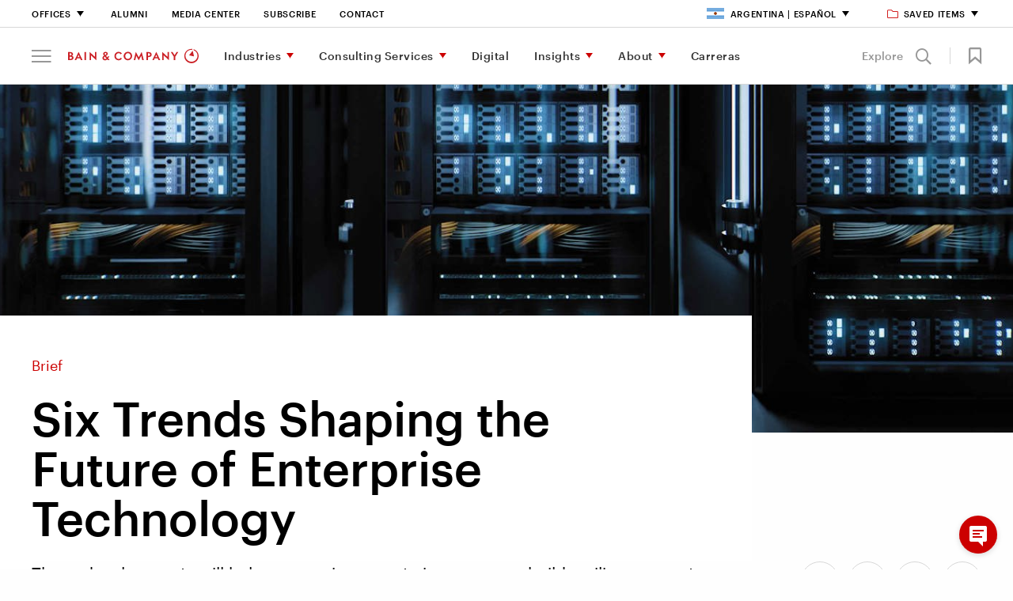

--- FILE ---
content_type: text/html; charset=utf-8
request_url: https://www.bain.com/es-ar/insights/six-trends-shaping-the-future-of-enterprise-technology/
body_size: 40382
content:



<!DOCTYPE html>
<html lang="en" id="html" data-toggler=".off-canvas-menu--active" dir="ltr" data-generated-at="6/11/2025 10:27:35">
<head prefix="og: http://ogp.me/ns# article: http://ogp.me/ns/article# profile: http://ogp.me/ns/profile#">
    <title>Six Trends Shaping the Future of Enterprise Technology  | Bain &amp; Company</title>
    <meta charset="UTF-8">
    <meta name="viewport" content="width=device-width, initial-scale=1.0" />
    <meta name="format-detection" content="telephone=no" />
        <meta name="robots" content="noindex" />
        <meta name="google" content="notranslate" />
        <meta name="description" content="These developments will help companies operate in new ways, build resilience, create new efficiencies, and deliver on their unique propositions." />
    <meta name="keywords" />

    <meta property="fb:app_id" content="" />
    

<meta property="og:type" content="article" />

        <meta property="article:author" content="https://www.bain.com/es-ar/our-team/pascal-gautheron/" />
        <meta property="article:author" content="https://www.bain.com/es-ar/our-team/brendan-orourke/" />
        <meta property="article:author" content="https://www.bain.com/es-ar/our-team/bala-parameshwaran/" />
        <meta property="article:author" content="https://www.bain.com/es-ar/our-team/andrew-singer/" />

<meta property="article:section" content="Brief" />

    <meta property="article:tag" content="CIO Insights" />
    <meta property="article:tag" content="Digital" />
    <meta property="article:tag" content="Enterprise Technology" />
    <meta property="article:tag" content="Technology Strategy and Transformation" />

<meta property="article:published_time" content="2022-08-04T17:00:00.0000000&#x2B;00:00" />
<meta property="article:modified_time" content="2023-02-24T23:21:31.0000000&#x2B;00:00" />

    <meta property="og:title" content="Six Trends Shaping the Future of Enterprise Technology " />
<meta property="og:description" content="These developments will help companies operate in new ways, build resilience, create new efficiencies, and deliver on their unique propositions." />
<meta property="og:image" content="https://www.bain.com/contentassets/cad27724e51042b4a2c699b1bddc632c/04fig-11180-six-trends_social.png" />
<meta property="og:url" content="https://www.bain.com/insights/six-trends-shaping-the-future-of-enterprise-technology/" />
<meta property="og:site_name" content="Bain" />
    <meta property="og:locale" content="en" />

    
<meta name="twitter:title" content="Six Trends Shaping the Future of Enterprise Technology " />
<meta name="twitter:site" content="Bain" />
<meta name="twitter:card" content="AppSettings:summary_large_image" />
<meta name="twitter:description" content="These developments will help companies operate in new ways, build resilience, create new efficiencies, and deliver on their unique propositions." />
<meta name="twitter:image" content="https://www.bain.com/contentassets/cad27724e51042b4a2c699b1bddc632c/04fig-11180-six-trends_social.png" />
<meta name="twitter:url" content="https://www.bain.com/insights/six-trends-shaping-the-future-of-enterprise-technology/" />


    <link rel="canonical" href="https://www.bain.com/insights/six-trends-shaping-the-future-of-enterprise-technology/" />
            <link rel="alternate" href="https://www.bain.com/insights/six-trends-shaping-the-future-of-enterprise-technology/" hreflang="en" />
    <link rel="alternate" href="https://www.bain.com/insights/six-trends-shaping-the-future-of-enterprise-technology/" hreflang="x-default" />


        <link rel="shortcut icon" href="/globalassets/site-settings-imagery/favicon-32x32.png" type="image/x-icon" />

    <link rel="apple-touch-icon" sizes="114×114" href="/Static/images/icons/apple-touch-icon-114x114-precomposed.png" />
<link rel="apple-touch-icon-precomposed" sizes="114×114" href="/Static/images/icons/apple-touch-icon-114x114-precomposed.png" />

<link rel="apple-touch-icon" sizes="120×120" href="/Static/images/icons/apple-touch-icon-120x120.png" />
<link rel="apple-touch-icon-precomposed" sizes="120×120" href="/Static/images/icons/apple-touch-icon-120x120-precomposed.png" />

<link rel="apple-touch-icon" sizes="128×128" href="/Static/images/icons/apple-touch-icon-128x128.png" />
<link rel="apple-touch-icon-precomposed" sizes="128×128" href="/Static/images/icons/apple-touch-icon-128x128.png" />

<link rel="apple-touch-icon" sizes="144×144" href="/Static/images/icons/apple-touch-icon-144x144-precomposed.png" />
<link rel="apple-touch-icon-precomposed" sizes="144×144" href="/Static/images/icons/apple-touch-icon-144x144-precomposed.png" />

<link rel="apple-touch-icon" sizes="152×152" href="/Static/images/icons/apple-touch-icon-152x152.png" />
<link rel="apple-touch-icon-precomposed" sizes="152×152" href="/Static/images/icons/apple-touch-icon-152x152-precomposed.png" />

<link rel="apple-touch-icon" sizes="176×176" href="/Static/images/icons/apple-touch-icon-176x176-precomposed.png" />
<link rel="apple-touch-icon-precomposed" sizes="176×176" href="/Static/images/icons/apple-touch-icon-176x176-precomposed.png" />

<link rel="apple-touch-icon" sizes="180×180" href="/Static/images/icons/apple-touch-icon-180x180-precomposed.png" />
<link rel="apple-touch-icon-precomposed" sizes="180×180" href="/Static/images/icons/apple-touch-icon-180x180-precomposed.png" />

<link rel="apple-touch-icon" sizes="192×192" href="/Static/images/icons/apple-touch-icon-192x192.png" />
<link rel="apple-touch-icon-precomposed" sizes="192×192" href="/Static/images/icons/apple-touch-icon-192x192.png" />

<link rel="apple-touch-icon" sizes="57×57" href="/Static/images/icons/apple-touch-icon-57x57-precomposed.png" />
<link rel="apple-touch-icon-precomposed" sizes="57×57" href="/Static/images/icons/apple-touch-icon-57x57-precomposed.png" />

<link rel="apple-touch-icon" sizes="72×72" href="/Static/images/icons/apple-touch-icon-72x72-precomposed.png" />
<link rel="apple-touch-icon-precomposed" sizes="72×72" href="/Static/images/icons/apple-touch-icon-72x72-precomposed.png" />

<link rel="apple-touch-icon" sizes="76×76" href="/Static/images/icons/apple-touch-icon-76x76.png" />
<link rel="apple-touch-icon-precomposed" sizes="76×76" href="/Static/images/icons/apple-touch-icon-76x76-precomposed.png" />

<link rel="apple-touch-icon" href="/Static/images/icons/apple-touch-icon-180x180-precomposed.png" />
<link rel="apple-touch-icon-precomposed" href="/Static/images/icons/apple-touch-icon-180x180-precomposed.png" />

    <link rel="stylesheet" href="/Static/bain.com/v-638978746655738026/css/style.css" media="all" />

    <link rel="stylesheet" href="/Static/bain.com/v-638978746655738276/js/init.css" media="all" />

    <style>
        #consent_blackbar {
        z-index: 99;
        }
    </style>
        <script nonce="ZnlkIrhehOaKp05Ld1/1REMQ9BPXnQEYNvocS6eoGA0=" type="text/javascript"
        src='https://consent.trustarc.com/notice?domain=bain.com&c=teconsent&text=true&gtm=1&js=nj&noticeType=bb&language=en&cookieLink=https%3a%2f%2fwww.bain.com%2fes-ar%2fabout%2fcookie-policy%2f&privacypolicylink=https%3a%2f%2fwww.bain.com%2fes-ar%2fabout%2fprivacy%2f '></script>
    <script nonce="ZnlkIrhehOaKp05Ld1/1REMQ9BPXnQEYNvocS6eoGA0=" src=/Bundles/JS/v-638978746339668288.js></script>


        <script defer nonce="ZnlkIrhehOaKp05Ld1/1REMQ9BPXnQEYNvocS6eoGA0=" src="/Static/bain.com/v-638978746655783155/js/js-bottom.js"></script>
    
    <script nonce="ZnlkIrhehOaKp05Ld1/1REMQ9BPXnQEYNvocS6eoGA0=">
    window.dataLayer = window.dataLayer || [];

    window.dataLayer = window.dataLayer || [];
    window.dataLayer.push({
        'event': 'pageID',
        'pageID': '1590101'
    });

    window.dataLayer = window.dataLayer || [];
    window.dataLayer.push({
        'event': 'userALUM',
        'eCode': ''
    });

    window.dataLayer = window.dataLayer || [];
    window.dataLayer.push({
        'event': 'user',
        'user': ''
    });

    window.dataLayer = window.dataLayer || [];
    window.dataLayer.push({
        'event': 'userEXT',
        'userEXT': 'False'
    });

</script>

<script nonce="ZnlkIrhehOaKp05Ld1/1REMQ9BPXnQEYNvocS6eoGA0=">
    window.dataLayer = window.dataLayer || [];
    window.dataLayer.push({
        'event': 'IsBainDevice',
        'IsBainDevice': 'NO'
        });
</script>
    <script nonce="ZnlkIrhehOaKp05Ld1/1REMQ9BPXnQEYNvocS6eoGA0=">
        //Adding Trustarc - GTM Listener
        var __dispatched__ = {};
        var __i__ = self.postMessage && setInterval(function () {
            if (self.PrivacyManagerAPI && __i__) {
                var apiObject = {
                    PrivacyManagerAPI:
                    {
                        action: "getConsentDecision",
                        timestamp: new Date().getTime(),
                        self: "bain.com"
                    }
                };
                self.top.postMessage(JSON.stringify(apiObject), "*");
                __i__ = clearInterval(__i__);
            }
        }, 50);

        self.addEventListener("message", function (e, d) {
            try {
                if (e.data && (d = JSON.parse(e.data)) &&
                    (d = d.PrivacyManagerAPI) && d.capabilities &&
                    d.action == "getConsentDecision") {
                    var newDecision =
                        self.PrivacyManagerAPI.callApi("getGDPRConsentDecision",
                            "bain.com").consentDecision;
                    if (newDecision && __dispatched__ && Object.keys(__dispatched__).length) {
                        var oldConsent = Object.keys(__dispatched__).toString().trim();
                        var newConsent = newDecision.toString().trim();
                        if (oldConsent !== newConsent) {
                            var isReloadRequired = IsReloadRequired(__dispatched__, newDecision);
                            userConsentAction("es-AR", oldConsent, isReloadRequired);
                        }
                    }
                    newDecision && newDecision.forEach(function (label) {
                        if (!__dispatched__[label]) {
                            self.dataLayer && self.dataLayer.push({
                                "event": "GDPR Pref Allows " + label
                            });
                            __dispatched__[label] = 1;
                        }
                    });
                }

            } catch (xx) {  }
        });
</script>

    
<script nonce="ZnlkIrhehOaKp05Ld1/1REMQ9BPXnQEYNvocS6eoGA0=">

    function loadAppData() {
        var consent = hasDomainConsent("es-AR", "1");
        if (consent) {
            getGoogleAnalyticsWithGTM("GTM-T4RLV4B", allowAdCookieStorage("1", "2"));
        }
        else {
            deleteAllCookies();
            if ("True" == "False") {
                getGoogleAnalyticsWithoutGTM("UA-7229296-1");
            }
            if (true) {
                loadAppDataWithApi();
            }
        }
    }
    function updateGAData(language, oldConsent, isReloadRequired) {

        var noticeBehaviorCookie = getCookie("notice_behavior");
        var gdprPreferenceCookie = getCookie("notice_gdpr_prefs");
        var isExpressed = noticeBehaviorCookie.includes('expressed');

        //RED-15652 part 2 deleting all cookies when user moves from advertisement to other consent
        if (!isStringEmpty(gdprPreferenceCookie) && !gdprPreferenceCookie.includes('2') && oldConsent.includes(3))
         {
             deleteAllCookies();
         }
        //For non EU users
        if (noticeBehaviorCookie.includes('implied'))
        {
            if (!isStringEmpty(gdprPreferenceCookie) && !gdprPreferenceCookie.includes('1')) {
                deleteAllCookies();
            }
            else if (!isStringEmpty(gdprPreferenceCookie) && gdprPreferenceCookie.includes('1') && !oldConsent.includes(2)) {
                getGoogleAnalyticsWithGTM("GTM-T4RLV4B", allowAdCookieStorage("1", "2"));
            }
        }
        //For EU users and German language
        else if (isExpressed || language.equals('de')) {
            if (!isStringEmpty(gdprPreferenceCookie) && gdprPreferenceCookie.includes('1')) {
                getGoogleAnalyticsWithGTM("GTM-T4RLV4B", allowAdCookieStorage("1", "2"));
            }
        }
        if (isReloadRequired) {
            window.location.reload();
        }
    }


    $(function () {
        loadAppData(); // Runs GA code based on cookies
    });

</script>

<link rel="preconnect" href="https://dev.visualwebsiteoptimizer.com" />
<script nonce="ZnlkIrhehOaKp05Ld1/1REMQ9BPXnQEYNvocS6eoGA0=" type='text/javascript' id='vwoCode'>
    $(function(){
        var hasVWOConsent = hasDomainConsent("es-AR", "1");
        if (hasVWOConsent) {
            window._vwo_code || (function () {
                var account_id = parseInt(628728),
                    version = 2.1,
                    settings_tolerance = 2000,
                    hide_element = 'body',
                    hide_element_style = 'opacity:0 !important;filter:alpha(opacity=0) !important;background:none !important;transition:none !important;',
                    /* DO NOT EDIT BELOW THIS LINE */
                    f = false, w = window, d = document, v = d.querySelector('#vwoCode'), cK = '_vwo_' + account_id + '_settings', cc = {}; try { var c = JSON.parse(localStorage.getItem('_vwo_' + account_id + '_config')); cc = c && typeof c === 'object' ? c : {} } catch (e) { } var stT = cc.stT === 'session' ? w.sessionStorage : w.localStorage; code = { nonce: v && v.nonce, use_existing_jquery: function () { return typeof use_existing_jquery !== 'undefined' ? use_existing_jquery : undefined }, library_tolerance: function () { return typeof library_tolerance !== 'undefined' ? library_tolerance : undefined }, settings_tolerance: function () { return cc.sT || settings_tolerance }, hide_element_style: function () { return '{' + (cc.hES || hide_element_style) + '}' }, hide_element: function () { if (performance.getEntriesByName('first-contentful-paint')[0]) { return '' } return typeof cc.hE === 'string' ? cc.hE : hide_element }, getVersion: function () { return version }, finish: function (e) { if (!f) { f = true; var t = d.getElementById('_vis_opt_path_hides'); if (t) t.parentNode.removeChild(t); if (e) (new Image).src = 'https://dev.visualwebsiteoptimizer.com/ee.gif?a=' + account_id + e } }, finished: function () { return f }, addScript: function (e) { var t = d.createElement('script'); t.type = 'text/javascript'; if (e.src) { t.src = e.src } else { t.text = e.text } v && t.setAttribute('nonce', v.nonce); d.getElementsByTagName('head')[0].appendChild(t) }, load: function (e, t) { var n = this.getSettings(), i = d.createElement('script'), r = this; t = t || {}; if (n) { i.textContent = n; d.getElementsByTagName('head')[0].appendChild(i); if (!w.VWO || VWO.caE) { stT.removeItem(cK); r.load(e) } } else { var o = new XMLHttpRequest; o.open('GET', e, true); o.withCredentials = !t.dSC; o.responseType = t.responseType || 'text'; o.onload = function () { if (t.onloadCb) { return t.onloadCb(o, e) } if (o.status === 200 || o.status === 304) { _vwo_code.addScript({ text: o.responseText }) } else { _vwo_code.finish('&e=loading_failure:' + e) } }; o.onerror = function () { if (t.onerrorCb) { return t.onerrorCb(e) } _vwo_code.finish('&e=loading_failure:' + e) }; o.send() } }, getSettings: function () { try { var e = stT.getItem(cK); if (!e) { return } e = JSON.parse(e); if (Date.now() > e.e) { stT.removeItem(cK); return } return e.s } catch (e) { return } }, init: function () { if (d.URL.indexOf('__vwo_disable__') > -1) return; var e = this.settings_tolerance(); w._vwo_settings_timer = setTimeout(function () { _vwo_code.finish(); stT.removeItem(cK) }, e); var t; if (this.hide_element() !== 'body') { t = d.createElement('style'); var n = this.hide_element(), i = n ? n + this.hide_element_style() : '', r = d.getElementsByTagName('head')[0]; t.setAttribute('id', '_vis_opt_path_hides'); v && t.setAttribute('nonce', v.nonce); t.setAttribute('type', 'text/css'); if (t.styleSheet) t.styleSheet.cssText = i; else t.appendChild(d.createTextNode(i)); r.appendChild(t) } else { t = d.getElementsByTagName('head')[0]; var i = d.createElement('div'); i.style.cssText = 'z-index: 2147483647 !important;position: fixed !important;left: 0 !important;top: 0 !important;width: 100% !important;height: 100% !important;background: white !important;'; i.setAttribute('id', '_vis_opt_path_hides'); i.classList.add('_vis_hide_layer'); t.parentNode.insertBefore(i, t.nextSibling) } var o = window._vis_opt_url || d.URL, s = 'https://dev.visualwebsiteoptimizer.com/j.php?a=' + account_id + '&u=' + encodeURIComponent(o) + '&vn=' + version; if (w.location.search.indexOf('_vwo_xhr') !== -1) { this.addScript({ src: s }) } else { this.load(s + '&x=true') } } }; w._vwo_code = code; code.init();
            })();
        }
    });
</script>
<!-- End VWO Async SmartCode -->
</head>
<body class=" " id="body" data-toggler=".off-canvas-menu--active" >

    <!-- Invisible tag to carry Content ID -->
    <span id="cmsPageId" data-page-id="1590101" style="display:none;"></span>

    <div id="consent_blackbar"></div>
    


    
<a class="skiplink focus-only" href="#maincontent">Skip to Content</a>



<div id="nav-anchor"></div>
<header id="site-header" class="header" data-sticky-container dir="ltr">
    <div data-delay-toggle data-control-elements="[data-nav-menu-control], [data-site-search-control]" data-class-toggle="menu-open" data-remove-on-click-out="true" data-delay-time="0" data-reverse="true" class="header__wrapper expanded" data-top-anchor="nav-anchor" data-navigation data-scroll-dependent data-sticky data-sticky-on="small" data-stick-to="top" data-margin-top="0">
        <section class="header__tophat">


<nav class="utility-navigation__wrapper utility-navigation__wrapper--new-careers" aria-label="Utility Navigation">
    <section class="utility-navigation row column">
        <div class="large-12 column utility-navigation__content">
            <div class="utility-navigation__left">
                <ul class="primary-nav__level-one">
                        <li>
                                <a href="#" aria-label="Offices" data-toggle="utility-nav-offices" data-nav-menu-control class="career-utility-black-color" >
        Offices
    </a>

                            
<section class="utility-megamenu dropdown-pane" id="utility-nav-offices" data-dropdown data-v-offset=11 data-close-on-click="true" data-auto-focus="false">
    <div class="column">
        <div class="large-12 column utility-megamenu__content">

            <div class="utility-megamenu__close">
                <button data-toggle="utility-nav-offices" data-nav-menu-control> Close <span class="icon-close"></span></button>
            </div>


                <div class="utility-megamenu__title">
                    
    <h4 class="">Offices</h4>

                </div>

                <div class="utility-megamenu__areas">
    <div class="utility-megamenu__regions">

    <h5 class="">North &amp; Latin America</h5>
        <div>
                <section>
                        <ul>
                            <li>
                                    <a href="/es-ar/offices/atlanta/" aria-label="Atlanta">Atlanta</a>
                            </li>
                            <li>
                                    <a href="/es-ar/offices/austin/" aria-label="Austin">Austin</a>
                            </li>
                            <li>
                                    <a href="/es-ar/offices/bogota/" aria-label="Bogota">Bogota</a>
                            </li>
                            <li>
                                    <a href="/es-ar/offices/boston/" aria-label="Boston">Boston</a>
                            </li>
                            <li>
                                    <a href="/es-ar/offices/buenos-aires/" aria-label="Buenos Aires">Buenos Aires</a>
                            </li>
                            <li>
                                    <a href="/es-ar/offices/Chicago/" aria-label="Chicago">Chicago</a>
                            </li>
                            <li>
                                    <a href="/es-ar/offices/dallas/" aria-label="Dallas">Dallas</a>
                            </li>
                            <li>
                                    <a href="/es-ar/offices/denver/" aria-label="Denver">Denver</a>
                            </li>
                            <li>
                                    <a href="/es-ar/offices/houston/" aria-label="Houston">Houston</a>
                            </li>
                            <li>
                                    <a href="/es-ar/offices/los-angeles/" aria-label="Los Angeles">Los Angeles</a>
                            </li>
                            <li>
                                    <a href="/es-ar/offices/mexico-city/" aria-label="Mexico City">Mexico City</a>
                            </li>
                            <li>
                                    <a href="/es-ar/offices/minneapolis-frwd/" aria-label="Minneapolis">Minneapolis</a>
                            </li>
                            <li>
                                    <a href="/es-ar/offices/monterrey/" aria-label="Monterrey">Monterrey</a>
                            </li>
                            <li>
                                    <a href="/es-ar/offices/montreal/" aria-label="Montreal">Montreal</a>
                            </li>
                            <li>
                                    <a href="/es-ar/offices/new-york/" aria-label="New York">New York</a>
                            </li>
                            <li>
                                    <a href="/es-ar/offices/rio-de-janeiro/" aria-label="Rio de Janeiro">Rio de Janeiro</a>
                            </li>
                            <li>
                                    <a href="/es-ar/offices/san-francisco/" aria-label="San Francisco">San Francisco</a>
                            </li>
                            <li>
                                    <a href="/es-ar/offices/santiago/" aria-label="Santiago">Santiago</a>
                            </li>
                            <li>
                                    <a href="/es-ar/offices/sao-paulo/" aria-label="S&#xE3;o Paulo">S&#xE3;o Paulo</a>
                            </li>
                            <li>
                                    <a href="/es-ar/offices/seattle/" aria-label="Seattle">Seattle</a>
                            </li>
                            <li>
                                    <a href="/es-ar/offices/silicon-valley/" aria-label="Silicon Valley">Silicon Valley</a>
                            </li>
                            <li>
                                    <a href="/es-ar/offices/toronto/" aria-label="Toronto">Toronto</a>
                            </li>
                            <li>
                                    <a href="/es-ar/offices/washington-dc/" aria-label="Washington, DC">Washington, DC</a>
                            </li>
                        </ul>
                </section>
        </div>
    </div>
    <div class="utility-megamenu__regions">

    <h5 class="">Europe &amp; Africa</h5>
        <div>
                <section>
                        <ul>
                            <li>
                                    <a href="/es-ar/offices/amsterdam/" aria-label="Amsterdam">Amsterdam</a>
                            </li>
                            <li>
                                    <a href="/es-ar/offices/athens/" aria-label="Athens">Athens</a>
                            </li>
                            <li>
                                    <a href="/es-ar/offices/berlin/" aria-label="Berlin">Berlin</a>
                            </li>
                            <li>
                                    <a href="/es-ar/offices/brussels/" aria-label="Brussels">Brussels</a>
                            </li>
                            <li>
                                    <a href="/es-ar/offices/copenhagen/" aria-label="Copenhagen">Copenhagen</a>
                            </li>
                            <li>
                                    <a href="/es-ar/offices/dusseldorf/" aria-label="Dusseldorf">Dusseldorf</a>
                            </li>
                            <li>
                                    <a href="/es-ar/offices/frankfurt/" aria-label="Frankfurt">Frankfurt</a>
                            </li>
                            <li>
                                    <a href="/es-ar/offices/helsinki/" aria-label="Helsinki">Helsinki</a>
                            </li>
                            <li>
                                    <a href="/es-ar/offices/istanbul/" aria-label="Istanbul">Istanbul</a>
                            </li>
                            <li>
                                    <a href="/es-ar/offices/johannesburg/" aria-label="Johannesburg">Johannesburg</a>
                            </li>
                            <li>
                                    <a href="/es-ar/offices/kyiv/" aria-label="Kyiv">Kyiv</a>
                            </li>
                            <li>
                                    <a href="/es-ar/offices/lisbon/" aria-label="Lisbon">Lisbon</a>
                            </li>
                            <li>
                                    <a href="/es-ar/offices/london/" aria-label="London">London</a>
                            </li>
                            <li>
                                    <a href="/es-ar/offices/madrid/" aria-label="Madrid">Madrid</a>
                            </li>
                            <li>
                                    <a href="/es-ar/offices/milan/" aria-label="Milan">Milan</a>
                            </li>
                            <li>
                                    <a href="/es-ar/offices/munich/" aria-label="Munich">Munich</a>
                            </li>
                            <li>
                                    <a href="/es-ar/offices/oslo/" aria-label="Oslo">Oslo</a>
                            </li>
                            <li>
                                    <a href="/es-ar/offices/paris/" aria-label="Paris">Paris</a>
                            </li>
                            <li>
                                    <a href="/es-ar/offices/rome/" aria-label="Rome">Rome</a>
                            </li>
                            <li>
                                    <a href="/es-ar/offices/stockholm/" aria-label="Stockholm">Stockholm</a>
                            </li>
                            <li>
                                    <a href="/es-ar/offices/vienna/" aria-label="Vienna">Vienna</a>
                            </li>
                            <li>
                                    <a href="/es-ar/offices/warsaw/" aria-label="Warsaw">Warsaw</a>
                            </li>
                            <li>
                                    <a href="/es-ar/offices/zurich/" aria-label="Zurich">Zurich</a>
                            </li>
                        </ul>
                </section>
        </div>
        <h5><a href=/es-ar/offices/middle-east/>Middle East</a></h5>
        <div>
                <section>
                        <ul>
                            <li>
                                    <a href="/es-ar/offices/doha/" aria-label="Doha">Doha</a>
                            </li>
                            <li>
                                    <a href="/es-ar/offices/dubai/" aria-label="Dubai">Dubai</a>
                            </li>
                            <li>
                                    <a href="/es-ar/offices/riyadh/" aria-label="Riyadh">Riyadh</a>
                            </li>
                        </ul>
                </section>
        </div>
    </div>
    <div class="utility-megamenu__regions">

    <h5 class="">Asia &amp; Australia</h5>
        <div>
                <section>
                        <ul>
                            <li>
                                    <a href="/es-ar/offices/bangkok/" aria-label="Bangkok">Bangkok</a>
                            </li>
                            <li>
                                    <a href="/offices/beijing/" aria-label="Beijing">Beijing</a>
                            </li>
                            <li>
                                    <a href="/es-ar/offices/bengaluru/" aria-label="Bengaluru">Bengaluru</a>
                            </li>
                            <li>
                                    <a href="/es-ar/offices/brisbane/" aria-label="Brisbane">Brisbane</a>
                            </li>
                            <li>
                                    <a href="/es-ar/offices/ho-chi-minh-city/" aria-label="Ho Chi Minh City">Ho Chi Minh City</a>
                            </li>
                            <li>
                                    <a href="/es-ar/offices/hong-kong/" aria-label="Hong Kong">Hong Kong</a>
                            </li>
                            <li>
                                    <a href="/es-ar/offices/jakarta/" aria-label="Jakarta">Jakarta</a>
                            </li>
                            <li>
                                    <a href="/es-ar/offices/kuala-lumpur/" aria-label="Kuala Lumpur">Kuala Lumpur</a>
                            </li>
                            <li>
                                    <a href="/es-ar/offices/manila/" aria-label="Manila">Manila</a>
                            </li>
                            <li>
                                    <a href="/es-ar/offices/melbourne/" aria-label="Melbourne">Melbourne</a>
                            </li>
                            <li>
                                    <a href="/es-ar/offices/mumbai/" aria-label="Mumbai">Mumbai</a>
                            </li>
                            <li>
                                    <a href="/es-ar/offices/new-delhi/" aria-label="New Delhi">New Delhi</a>
                            </li>
                            <li>
                                    <a href="/es-ar/offices/perth/" aria-label="Perth">Perth</a>
                            </li>
                            <li>
                                    <a href="/offices/seoul/" aria-label="Seoul">Seoul</a>
                            </li>
                            <li>
                                    <a href="/es-ar/offices/shanghai/" aria-label="Shanghai">Shanghai</a>
                            </li>
                            <li>
                                    <a href="/es-ar/offices/singapore/" aria-label="Singapore">Singapore</a>
                            </li>
                            <li>
                                    <a href="/es-ar/offices/sydney/" aria-label="Sydney">Sydney</a>
                            </li>
                            <li>
                                    <a href="/es-ar/offices/tokyo/" aria-label="Tokyo">Tokyo</a>
                            </li>
                        </ul>
                </section>
        </div>
    </div>
                </div>

                <div class="utility-megamenu__cta">
                            <a href="/es-ar/about/offices/" aria-label="See all offices" target="" class="textlink textlink--cta">See all offices</a>

                </div>
        </div>
    </div>
</section>

                        </li>

<li >        <a href="/es-ar/about/alumni-services/" aria-label="Alumni" class="no-caret career-utility-black-color">Alumni</a>
</li><li >        <a href="/es-ar/about/media-center/" aria-label="Media Center" target="_top" class="no-caret career-utility-black-color">Media Center</a>
</li><li >        <a href="/es-ar/subscribe/" aria-label="Subscribe" class="no-caret career-utility-black-color">Subscribe</a>
</li><li >        <a href="/es-ar/about/contact-us/" aria-label="Contact" target="_top" class="no-caret career-utility-black-color">Contact</a>
</li>                </ul>
            </div>
                <div class="utility-navigation__right">
                    <ul>
                            <li>
                                    <a href="#" aria-label="Argentina | Espa&#xF1;ol" data-toggle="utility-nav-languages" data-nav-menu-control class="career-utility-black-color" >
                <i class="utility-navigation__icon utility-megamenu__icon utility-megamenu__icon--spritesheet argentina-icon"></i>
        Argentina | Espa&#xF1;ol
    </a>

                                
<section class="dropdown-pane utility-megamenu utility-megamenu--language" id="utility-nav-languages" data-dropdown data-v-offset=11 data-close-on-click="true" data-auto-focus="false">
    <div class="column">
        <div class="large-12 column utility-megamenu__content">

            <div class="utility-megamenu__close">
                <button data-toggle="utility-nav-languages" data-nav-menu-control> Close <span class="icon-close"></span></button>
            </div>


                <div class="utility-megamenu__title">
                    
    <h4 class="">Select your region and language</h4>

                </div>

                <div class="utility-megamenu__areas">
    <div class="utility-megamenu__regions">

    <h5 class="">Global</h5>
        <div>
                <section>
                        <ul>
                            <li>
                                    <a href="/insights/six-trends-shaping-the-future-of-enterprise-technology/" title="Global (English)" target="" data-visibility-id="utility-lang-message_en" data-utility-lang-nav>
                                           <i class="utility-megamenu__icon utility-megamenu__icon--global"></i>
                                        Global
                                            <span>(English)</span>
                                    </a>
                            </li>
                        </ul>
                </section>
        </div>
    </div>
    <div class="utility-megamenu__regions">

    <h5 class="">North &amp; Latin America</h5>
        <div>
                <section>
                        <ul>
                            <li>
                                    <a href="/pt-br/insights/six-trends-shaping-the-future-of-enterprise-technology/" title="Brazil (Portugu&#xEA;s)" target="" data-visibility-id="utility-lang-message_pt-br" data-utility-lang-nav>
                                           <i class="utility-megamenu__icon utility-megamenu__icon--spritesheet brazil-icon"></i>
                                        Brazil
                                            <span>(Portugu&#xEA;s)</span>
                                    </a>
                            </li>
                            <li>
                                    <a href="/es-ar/insights/six-trends-shaping-the-future-of-enterprise-technology/" title="Argentina (Espa&#xF1;ol)" target="" data-visibility-id="utility-lang-message_es-ar" data-utility-lang-nav>
                                           <i class="utility-megamenu__icon utility-megamenu__icon--spritesheet argentina-icon"></i>
                                        Argentina
                                            <span>(Espa&#xF1;ol)</span>
                                    </a>
                            </li>
                            <li>
                                    <a href="/fr-ca/insights/six-trends-shaping-the-future-of-enterprise-technology/" title="Canada (Fran&#xE7;ais)" target="" data-visibility-id="utility-lang-message_fr-ca" data-utility-lang-nav>
                                           <i class="utility-megamenu__icon utility-megamenu__icon--spritesheet canada-icon"></i>
                                        Canada
                                            <span>(Fran&#xE7;ais)</span>
                                    </a>
                            </li>
                            <li>
                                    <a href="/es-cl/insights/six-trends-shaping-the-future-of-enterprise-technology/" title="Chile (Espa&#xF1;ol)" target="" data-visibility-id="utility-lang-message_es-cl" data-utility-lang-nav>
                                           <i class="utility-megamenu__icon utility-megamenu__icon--spritesheet chile-icon"></i>
                                        Chile
                                            <span>(Espa&#xF1;ol)</span>
                                    </a>
                            </li>
                            <li>
                                    <a href="/es-co/insights/six-trends-shaping-the-future-of-enterprise-technology/" title="Colombia (Espa&#xF1;ol)" target="" data-visibility-id="utility-lang-message_es-co" data-utility-lang-nav>
                                           <i class="utility-megamenu__icon utility-megamenu__icon--spritesheet columbia-icon"></i>
                                        Colombia
                                            <span>(Espa&#xF1;ol)</span>
                                    </a>
                            </li>
                        </ul>
                </section>
        </div>
    </div>
    <div class="utility-megamenu__regions">

    <h5 class="">Europe, Middle East, &amp; Africa</h5>
        <div>
                <section>
                        <ul>
                            <li>
                                    <a href="/fr/insights/six-trends-shaping-the-future-of-enterprise-technology/" title="France (Fran&#xE7;ais)" target="" data-visibility-id="utility-lang-message_fr" data-utility-lang-nav>
                                           <i class="utility-megamenu__icon utility-megamenu__icon--spritesheet france-icon"></i>
                                        France
                                            <span>(Fran&#xE7;ais)</span>
                                    </a>
                            </li>
                            <li>
                                    <a href="/de/insights/six-trends-shaping-the-future-of-enterprise-technology/" title="DACH Region (Deutsch)" target="" data-visibility-id="utility-lang-message_de" data-utility-lang-nav>
                                           <i class="utility-megamenu__icon utility-megamenu__icon--spritesheet german-icon"></i>
                                        DACH Region
                                            <span>(Deutsch)</span>
                                    </a>
                            </li>
                            <li>
                                    <a href="/it/insights/six-trends-shaping-the-future-of-enterprise-technology/" title="Italy (Italiano)" target="" data-visibility-id="utility-lang-message_it" data-utility-lang-nav>
                                           <i class="utility-megamenu__icon utility-megamenu__icon--spritesheet italy-icon"></i>
                                        Italy
                                            <span>(Italiano)</span>
                                    </a>
                            </li>
                            <li>
                                    <a href="/es-es/insights/six-trends-shaping-the-future-of-enterprise-technology/" title="Spain (Espa&#xF1;ol)" target="" data-visibility-id="utility-lang-message_es-es" data-utility-lang-nav>
                                           <i class="utility-megamenu__icon utility-megamenu__icon--spritesheet spain-icon"></i>
                                        Spain
                                            <span>(Espa&#xF1;ol)</span>
                                    </a>
                            </li>
                            <li>
                                    <a href="/el/insights/six-trends-shaping-the-future-of-enterprise-technology/" title="Greece (Ellinik&#xE1;)" target="" data-visibility-id="utility-lang-message_el" data-utility-lang-nav>
                                           <i class="utility-megamenu__icon utility-megamenu__icon--spritesheet greece-icon"></i>
                                        Greece
                                            <span>(Ellinik&#xE1;)</span>
                                    </a>
                            </li>
                        </ul>
                </section>
        </div>
    </div>
    <div class="utility-megamenu__regions">

    <h5 class="">Asia &amp; Australia</h5>
        <div>
                <section>
                        <ul>
                            <li>
                                    <a href="http://www.bain.cn/" title="China (&#x4E2D;&#x6587;&#x7248;)" target="_blank" data-visibility-id="utility-lang-message_zh" data-utility-lang-nav>
                                           <i class="utility-megamenu__icon utility-megamenu__icon--spritesheet china-icon"></i>
                                        China
                                            <span>(&#x4E2D;&#x6587;&#x7248;)</span>
                                            <span class="icon-external-link"></span>
                                    </a>
                            </li>
                            <li>
                                    <a href="/ko/insights/six-trends-shaping-the-future-of-enterprise-technology/" title="Korea (&#xD55C;&#xAD6D;&#xC5B4;)" target="" data-visibility-id="utility-lang-message_ko" data-utility-lang-nav>
                                           <i class="utility-megamenu__icon utility-megamenu__icon--spritesheet korea-icon"></i>
                                        Korea
                                            <span>(&#xD55C;&#xAD6D;&#xC5B4;)</span>
                                    </a>
                            </li>
                            <li>
                                    <a href="/ja/insights/six-trends-shaping-the-future-of-enterprise-technology/" title="Japan (&#x65E5;&#x672C;&#x8A9E;)" target="" data-visibility-id="utility-lang-message_ja" data-utility-lang-nav>
                                           <i class="utility-megamenu__icon utility-megamenu__icon--spritesheet japan-icon"></i>
                                        Japan
                                            <span>(&#x65E5;&#x672C;&#x8A9E;)</span>
                                    </a>
                            </li>
                        </ul>
                </section>
        </div>
    </div>
                </div>

        </div>
    </div>
</section>

                            </li>
                            <li>
                                <a href="#" data-toggle="js-red-folder-megamenu" data-nav-menu-control data-nav-red-folder-menu-control class="career-utility-black-color">
    <span class="icon-folder"></span>Saved items
    <span class="red-folder-count-container" data-red-folder-count-container>(<span class="red-folder-count" data-red-folder-count>0</span>)</span>
</a>

<section class="red-folder empty dropdown-pane" id="js-red-folder-megamenu" data-dropdown data-close-on-click="true" data-auto-focus="true" data-allow-overlap="true" data-v-offset="11">
    <div class="column">
        <div class="large-12 column utility-megamenu__content">
            <div class="red-folder__full">
                <div class="large-12 column red-folder__content" data-bookmark-container data-count="0"></div>
                <a href="/es-ar/about/curated-for-you-landing/" data-red-folder-link data-cookie-name="redFolder" data-endpoint="/es-AR/api/redfolder/getcontent" data-databaseendpointurl="" class="textlink textlink--cta" aria-label="Save Bookmark">Saved items (<span class="red-folder-count" data-red-folder-count>0</span>)</a>
            </div>
            <section class="red-folder-empty">
                <span class="icon-folder-open" id="icon-folder-open"></span>
                
    <h4 class="">You have no saved items.</h4>

                
<p>Bookmark content that interests you and it will be saved here for you to read or share later.</p>
                    <div class="red-folder-empty__btns">
                        <a href="/es-ar/insights/" class="btn">Explore Bain Insights</a>
                    </div>
            </section>
        </div>
    </div>
</section>
                            </li>
                        

                    </ul>
                </div>
        </div>
    </section>
</nav>

<script nonce="ZnlkIrhehOaKp05Ld1/1REMQ9BPXnQEYNvocS6eoGA0=">

    //script to handle search for career utility
    (function () {
        var utilitySearchInput = document.querySelector('#utility-search-input');
        var iconSearch = document.querySelector('.icon-search');
        var clickableIconSearch = document.querySelector('.clickable-icon-search');

        if (clickableIconSearch != null) {
            clickableIconSearch.addEventListener('click', function () {
                document.querySelector('.utility-navigation__search-form').submit();
            });
        }

        if (utilitySearchInput != null && iconSearch != null && clickableIconSearch != null) {
            const observer = new MutationObserver((mutations) => {
                mutations.forEach((mutation) => {
                    if (mutation.type === 'attributes' && mutation.attributeName === 'class') {
                        if (mutation.target.className.includes('hide')) {
                            clickableIconSearch.classList.add('hide');
                            iconSearch.classList.remove('hide');
                        }
                        else {
                            clickableIconSearch.classList.remove('hide');
                            iconSearch.classList.add('hide');
                        }
                    }
                });
            });
            observer.observe(utilitySearchInput, { attributes: true });
        }
    })();
</script>
        </section>
        

    <a class="primary-nav__overlay " data-toggle="html body" id="overlay_697" role="button" aria-hidden="true"></a>
    <div class="primary-nav__wrapper" id="nav-wrap" data-delay-toggle data-control-elements="[data-site-search-control]" data-class-toggle="search-active" data-delay-time="0">
        <div class="column row">
            <div class="primary-nav   primary-nav--careers primary-nav--new-careers column    ">
                    <div class="primary-nav__off-canvas-menu ">
                            <button id="js-hamburger-btn" class="js-hamburger-btn" role="button" aria-label="menu" data-toggle="html body" aria-controls="off-canvas-menu"><span class="icon-bars"></span></button>
    <div class="off-canvas-menu off-canvas-menu--careers" id="off-canvas-menu" data-auto-close>
        <div class="off-canvas-menu__close">
            <a href="#" data-toggle="off-canvas-menu body html overlay_697" aria-label="Close menu" aria-controls="off-canvas-menu"><span class="icon-close"></span></a>
        </div>
        <div id="off-canvas-menu-container" data-scroll-to-top class="off-canvas-menu__container">
            <nav class="off-canvas-menu__nav" aria-label="Off Canvas Hamburger Menu">
                    <div id="off-canvas-header" class="off-canvas-menu__header">
                        <button data-toggle="off-canvas-menu body html overlay" aria-controls="off-canvas-menu" aria-label="menu" class="js-hamburger-btn js-hamburger-btn-in-off-canvas"><span class="icon-bars"></span></button>
                        <div class="off-canvas-menu__logo primary-nav__logo ">
                            <a href="/es-ar/" aria-label="Main navigation logo link">

            <img alt="" src="/contentassets/0b88e3e10a7b4592809517c28b75847e/logo_red_bain.svg"  />
        </a>
                        </div>
                    </div>
                    <ul class="primary-nav__level-one">
<li>
            <a href="#" id="nav-84e84367-46c2-4627-83ea-128f36a5807b" data-toggle-element="#off-canvas-menu-container" data-toggle-class="level-two-active">Industries</a>
            <div class="primary-nav__mega-menu" data-level="1" data-delay-toggle data-control-elements="#nav-84e84367-46c2-4627-83ea-128f36a5807b, #nav-84e84367-46c2-4627-83ea-128f36a5807b-close" data-class-toggle="mega-menu__level-two--expanded" data-delay-time="400" data-reverse="true">
                <div class="primary-nav__mega-menu-wrapper">
                        <div id="off-canvas-header" class="off-canvas-menu__header">
                            <button data-toggle="off-canvas-menu body html overlay" aria-controls="off-canvas-menu" aria-label="menu" class="js-hamburger-btn js-hamburger-btn-in-off-canvas">
                                <span class="icon-bars"></span>
                            </button>
                            <div class="off-canvas-menu__logo primary-nav__logo ">
                                <a href="/es-ar/" aria-label="Main navigation logo link">

            <img alt="" src="/contentassets/0b88e3e10a7b4592809517c28b75847e/logo_red_bain.svg"  />
        </a>
                            </div>
                        </div>
                        <div class="off-canvas-menu__back-link">
                            <a id="nav-84e84367-46c2-4627-83ea-128f36a5807b-close" data-toggle="off-canvas-header" data-toggle-element="#off-canvas-menu-container" data-close-only="true" data-toggle-class="level-two-active" data-remove-class="level-three-active" class="off-canvas-menu__back-link ">Main menu</a>
                        </div>

                    <section data-dynamic-max-height data-delay-time="400">
                        <div class="primary-nav__level2-container">
                                <div class="primary-nav__primary-list">
                                    <h4 class="primary-nav__mega-menu-heading">
                                        <a href="/es-ar/industry-expertise/">Industries</a>
                                    </h4>
                                    <div class="primary-nav__col-group">

    <div class="primary-nav__col">
        <ul class="primary-nav__level-two">

<li>
        <a href="/es-ar/industry-expertise/aerospace-defense-government-services/" aria-label="Aerospace &amp; Defense">Aerospace &amp; Defense</a>
</li>
<li>
        <a href="/es-ar/industry-expertise/automotive/" aria-label="Automotive &amp; Mobility">Automotive &amp; Mobility</a>
</li>
<li>
        <a href="/es-ar/industry-expertise/aviation/" aria-label="Aviation">Aviation</a>
</li>
<li>
        <a href="/es-ar/industry-expertise/construction-infrastructure/" aria-label="Construction &amp; Infrastructure">Construction &amp; Infrastructure</a>
</li>
<li>
        <a href="/es-ar/industry-expertise/consumer-products/" aria-label="Consumer Products">Consumer Products</a>
</li>
<li>
        <a href="#" id="sub-nav-44f98236-5901-4a79-a057-413cc351a437" data-toggle-element="#off-canvas-menu-container" data-toggle-class="level-three-active">Energy &amp; Natural Resources</a>
        <div class="primary-nav__level-three" data-level="2" data-delay-toggle data-control-elements="#sub-nav-44f98236-5901-4a79-a057-413cc351a437, #sub-nav-44f98236-5901-4a79-a057-413cc351a437-close, #nav-84e84367-46c2-4627-83ea-128f36a5807b-close" data-class-toggle="mega-menu__level-three--expanded" data-delay-time="400" data-reverse="true">
                <div class="off-canvas-menu__back-link">
                    <a id="sub-nav-44f98236-5901-4a79-a057-413cc351a437-close" data-toggle-element="#off-canvas-menu-container" data-toggle-class="level-three-active" class="off-canvas-menu__back-link">Industries</a>
                </div>

            <div class="off-canvas-menu__level-three-wrap">
                <h5>
                        <a href="/es-ar/industry-expertise/energy-and-natural-resources/" aria-label="Energy &amp; Natural Resources">Energy &amp; Natural Resources</a>
                </h5>
                <ul>
                        <li>
                            <a href="/es-ar/industry-expertise/agribusiness/" aria-label="Agribusiness">Agribusiness</a>
                        </li>
                        <li>
                            <a href="/es-ar/industry-expertise/chemicals/" aria-label="Chemicals">Chemicals</a>
                        </li>
                        <li>
                            <a href="/es-ar/industry-expertise/mining/" aria-label="Mining">Mining</a>
                        </li>
                        <li>
                            <a href="/es-ar/industry-expertise/oil-gas/" aria-label="Oil &amp; Gas">Oil &amp; Gas</a>
                        </li>
                        <li>
                            <a href="/es-ar/industry-expertise/utilities-renewables/" aria-label="Utilities &amp; Renewables">Utilities &amp; Renewables</a>
                        </li>
                </ul>
            </div>
        </div>
</li>        </ul>
    </div>

    <div class="primary-nav__col">
        <ul class="primary-nav__level-two">

<li>
        <a href="#" id="sub-nav-622c5a32-af05-41e5-bc3f-20080a2a2676" data-toggle-element="#off-canvas-menu-container" data-toggle-class="level-three-active">Financial Services</a>
        <div class="primary-nav__level-three" data-level="2" data-delay-toggle data-control-elements="#sub-nav-622c5a32-af05-41e5-bc3f-20080a2a2676, #sub-nav-622c5a32-af05-41e5-bc3f-20080a2a2676-close, #nav-84e84367-46c2-4627-83ea-128f36a5807b-close" data-class-toggle="mega-menu__level-three--expanded" data-delay-time="400" data-reverse="true">
                <div class="off-canvas-menu__back-link">
                    <a id="sub-nav-622c5a32-af05-41e5-bc3f-20080a2a2676-close" data-toggle-element="#off-canvas-menu-container" data-toggle-class="level-three-active" class="off-canvas-menu__back-link">Industries</a>
                </div>

            <div class="off-canvas-menu__level-three-wrap">
                <h5>
                        <a href="/es-ar/industry-expertise/financial-services/" aria-label="Financial Services">Financial Services</a>
                </h5>
                <ul>
                        <li>
                            <a href="/es-ar/industry-expertise/financial-services/banking/" aria-label="Banking">Banking</a>
                        </li>
                        <li>
                            <a href="/es-ar/industry-expertise/financial-services/insurance/" aria-label="Insurance">Insurance</a>
                        </li>
                        <li>
                            <a href="/es-ar/industry-expertise/financial-services/card-payments/" aria-label="Payments">Payments</a>
                        </li>
                        <li>
                            <a href="/es-ar/industry-expertise/financial-services/wealth-asset-management/" aria-label="Wealth &amp; Asset Management">Wealth &amp; Asset Management</a>
                        </li>
                        <li>
                            <a href="/es-ar/industry-expertise/financial-services/fintech/" aria-label="Fintech">Fintech</a>
                        </li>
                        <li>
                            <a href="/es-ar/industry-expertise/financial-services/digital-assets-and-blockchain/" aria-label="Digital Assets and Blockchain">Digital Assets and Blockchain</a>
                        </li>
                </ul>
            </div>
        </div>
</li>
<li>
        <a href="/es-ar/industry-expertise/paper-packaging/" aria-label="Forest Products, Paper &amp; Packaging">Forest Products, Paper &amp; Packaging</a>
</li>
<li>
        <a href="#" id="sub-nav-cb81eacd-f516-49d2-a4b8-e5861d1fad5c" data-toggle-element="#off-canvas-menu-container" data-toggle-class="level-three-active">Healthcare &amp; Life Sciences</a>
        <div class="primary-nav__level-three" data-level="2" data-delay-toggle data-control-elements="#sub-nav-cb81eacd-f516-49d2-a4b8-e5861d1fad5c, #sub-nav-cb81eacd-f516-49d2-a4b8-e5861d1fad5c-close, #nav-84e84367-46c2-4627-83ea-128f36a5807b-close" data-class-toggle="mega-menu__level-three--expanded" data-delay-time="400" data-reverse="true">
                <div class="off-canvas-menu__back-link">
                    <a id="sub-nav-cb81eacd-f516-49d2-a4b8-e5861d1fad5c-close" data-toggle-element="#off-canvas-menu-container" data-toggle-class="level-three-active" class="off-canvas-menu__back-link">Industries</a>
                </div>

            <div class="off-canvas-menu__level-three-wrap">
                <h5>
                        <a href="/es-ar/industry-expertise/healthcare/" aria-label="Healthcare &amp; Life Sciences">Healthcare &amp; Life Sciences</a>
                </h5>
                <ul>
                        <li>
                            <a href="/es-ar/industry-expertise/healthcare/pharmaceuticals/" aria-label="Pharmaceuticals">Pharmaceuticals</a>
                        </li>
                        <li>
                            <a href="/es-ar/industry-expertise/healthcare/medical-technology/" aria-label="Medical Technology">Medical Technology</a>
                        </li>
                        <li>
                            <a href="/es-ar/industry-expertise/healthcare/healthcare-payers/" aria-label="Healthcare Payers">Healthcare Payers</a>
                        </li>
                        <li>
                            <a href="/es-ar/industry-expertise/healthcare/healthcare-providers/" aria-label="Healthcare Providers and Services">Healthcare Providers and Services</a>
                        </li>
                </ul>
            </div>
        </div>
</li>        </ul>
    </div>

    <div class="primary-nav__col">
        <ul class="primary-nav__level-two">

<li>
        <a href="/es-ar/industry-expertise/industrial-machinery-equipment/" aria-label="Machinery &amp; Equipment">Machinery &amp; Equipment</a>
</li>
<li>
        <a href="#" id="sub-nav-285fa060-0143-4834-94b9-3779a39fc60f" data-toggle-element="#off-canvas-menu-container" data-toggle-class="level-three-active">Media &amp; Entertainment</a>
        <div class="primary-nav__level-three" data-level="2" data-delay-toggle data-control-elements="#sub-nav-285fa060-0143-4834-94b9-3779a39fc60f, #sub-nav-285fa060-0143-4834-94b9-3779a39fc60f-close, #nav-84e84367-46c2-4627-83ea-128f36a5807b-close" data-class-toggle="mega-menu__level-three--expanded" data-delay-time="400" data-reverse="true">
                <div class="off-canvas-menu__back-link">
                    <a id="sub-nav-285fa060-0143-4834-94b9-3779a39fc60f-close" data-toggle-element="#off-canvas-menu-container" data-toggle-class="level-three-active" class="off-canvas-menu__back-link">Industries</a>
                </div>

            <div class="off-canvas-menu__level-three-wrap">
                <h5>
                        <a href="/es-ar/industry-expertise/media-and-entertainment/" aria-label="Media &amp; Entertainment">Media &amp; Entertainment</a>
                </h5>
                <ul>
                        <li>
                            <a href="/es-ar/industry-expertise/media-and-entertainment/bain-media-lab2/" aria-label="Media Lab">Media Lab</a>
                        </li>
                </ul>
            </div>
        </div>
</li>
<li>
        <a href="/es-ar/industry-expertise/metals/" aria-label="Metals">Metals</a>
</li>
<li>
        <a href="#" id="sub-nav-5b8390c0-aa3e-4460-967b-1d0230513fbb" data-toggle-element="#off-canvas-menu-container" data-toggle-class="level-three-active">Private Equity</a>
        <div class="primary-nav__level-three" data-level="2" data-delay-toggle data-control-elements="#sub-nav-5b8390c0-aa3e-4460-967b-1d0230513fbb, #sub-nav-5b8390c0-aa3e-4460-967b-1d0230513fbb-close, #nav-84e84367-46c2-4627-83ea-128f36a5807b-close" data-class-toggle="mega-menu__level-three--expanded" data-delay-time="400" data-reverse="true">
                <div class="off-canvas-menu__back-link">
                    <a id="sub-nav-5b8390c0-aa3e-4460-967b-1d0230513fbb-close" data-toggle-element="#off-canvas-menu-container" data-toggle-class="level-three-active" class="off-canvas-menu__back-link">Industries</a>
                </div>

            <div class="off-canvas-menu__level-three-wrap">
                <h5>
                        <a href="/es-ar/industry-expertise/private-equity/" aria-label="Private Equity">Private Equity</a>
                </h5>
                <ul>
                        <li>
                            <a href="/es-ar/industry-expertise/private-equity/due-diligence/" aria-label="Due Diligence">Due Diligence</a>
                        </li>
                        <li>
                            <a href="/es-ar/industry-expertise/private-equity/exit-planning/" aria-label="Exit Planning">Exit Planning</a>
                        </li>
                        <li>
                            <a href="/es-ar/industry-expertise/private-equity/firm-strategy-operations/" aria-label="Firm Strategy &amp; Operations">Firm Strategy &amp; Operations</a>
                        </li>
                        <li>
                            <a href="/es-ar/industry-expertise/private-equity/portfolio-value-creation/" aria-label="Portfolio Value Creation">Portfolio Value Creation</a>
                        </li>
                </ul>
            </div>
        </div>
</li>
<li>
        <a href="/es-ar/industry-expertise/real-estate/" aria-label="Real Estate">Real Estate</a>
</li>
<li>
        <a href="#" id="sub-nav-895867ed-f50d-4d04-aecb-f3258579dc32" data-toggle-element="#off-canvas-menu-container" data-toggle-class="level-three-active">Retail</a>
        <div class="primary-nav__level-three" data-level="2" data-delay-toggle data-control-elements="#sub-nav-895867ed-f50d-4d04-aecb-f3258579dc32, #sub-nav-895867ed-f50d-4d04-aecb-f3258579dc32-close, #nav-84e84367-46c2-4627-83ea-128f36a5807b-close" data-class-toggle="mega-menu__level-three--expanded" data-delay-time="400" data-reverse="true">
                <div class="off-canvas-menu__back-link">
                    <a id="sub-nav-895867ed-f50d-4d04-aecb-f3258579dc32-close" data-toggle-element="#off-canvas-menu-container" data-toggle-class="level-three-active" class="off-canvas-menu__back-link">Industries</a>
                </div>

            <div class="off-canvas-menu__level-three-wrap">
                <h5>
                        <a href="/es-ar/industry-expertise/retail/" aria-label="Retail">Retail</a>
                </h5>
                <ul>
                        <li>
                            <a href="/es-ar/industry-expertise/retail/grocery/" aria-label="Grocery">Grocery</a>
                        </li>
                        <li>
                            <a href="/es-ar/industry-expertise/retail/fashion-luxury/" aria-label="Fashion &amp; Luxury">Fashion &amp; Luxury</a>
                        </li>
                        <li>
                            <a href="/es-ar/industry-expertise/retail/restaurants/" aria-label="Restaurants">Restaurants</a>
                        </li>
                        <li>
                            <a href="/es-ar/industry-expertise/retail/advanced-retail-buying/" aria-label="Advanced Retail Buying">Advanced Retail Buying</a>
                        </li>
                        <li>
                            <a href="/es-ar/industry-expertise/retail/omnichannel-strategy/" aria-label="Omnichannel Strategy">Omnichannel Strategy</a>
                        </li>
                </ul>
            </div>
        </div>
</li>        </ul>
    </div>

    <div class="primary-nav__col">
        <ul class="primary-nav__level-two">

<li>
        <a href="#" id="sub-nav-66304eb4-3455-4eca-983a-559b6d69e91c" data-toggle-element="#off-canvas-menu-container" data-toggle-class="level-three-active">Social Impact</a>
        <div class="primary-nav__level-three" data-level="2" data-delay-toggle data-control-elements="#sub-nav-66304eb4-3455-4eca-983a-559b6d69e91c, #sub-nav-66304eb4-3455-4eca-983a-559b6d69e91c-close, #nav-84e84367-46c2-4627-83ea-128f36a5807b-close" data-class-toggle="mega-menu__level-three--expanded" data-delay-time="400" data-reverse="true">
                <div class="off-canvas-menu__back-link">
                    <a id="sub-nav-66304eb4-3455-4eca-983a-559b6d69e91c-close" data-toggle-element="#off-canvas-menu-container" data-toggle-class="level-three-active" class="off-canvas-menu__back-link">Industries</a>
                </div>

            <div class="off-canvas-menu__level-three-wrap">
                <h5>
                        <a href="/es-ar/industry-expertise/social-impact-consulting/" aria-label="Social Impact">Social Impact</a>
                </h5>
                <ul>
                        <li>
                            <a href="/es-ar/industry-expertise/social-impact-consulting/higher-education/" aria-label="Higher Education">Higher Education</a>
                        </li>
                        <li>
                            <a href="/es-ar/industry-expertise/social-impact-consulting/public-sector-government/" aria-label="Public Sector &amp; Government">Public Sector &amp; Government</a>
                        </li>
                </ul>
            </div>
        </div>
</li>
<li>
        <a href="#" id="sub-nav-8f1ed5ae-fe6f-4c06-9de4-67d652a8035d" data-toggle-element="#off-canvas-menu-container" data-toggle-class="level-three-active">Technology</a>
        <div class="primary-nav__level-three" data-level="2" data-delay-toggle data-control-elements="#sub-nav-8f1ed5ae-fe6f-4c06-9de4-67d652a8035d, #sub-nav-8f1ed5ae-fe6f-4c06-9de4-67d652a8035d-close, #nav-84e84367-46c2-4627-83ea-128f36a5807b-close" data-class-toggle="mega-menu__level-three--expanded" data-delay-time="400" data-reverse="true">
                <div class="off-canvas-menu__back-link">
                    <a id="sub-nav-8f1ed5ae-fe6f-4c06-9de4-67d652a8035d-close" data-toggle-element="#off-canvas-menu-container" data-toggle-class="level-three-active" class="off-canvas-menu__back-link">Industries</a>
                </div>

            <div class="off-canvas-menu__level-three-wrap">
                <h5>
                        <a href="/es-ar/industry-expertise/technology/" aria-label="Technology">Technology</a>
                </h5>
                <ul>
                        <li>
                            <a href="/es-ar/industry-expertise/technology/hardware/" aria-label="Hardware">Hardware</a>
                        </li>
                        <li>
                            <a href="/es-ar/industry-expertise/technology/it-services/" aria-label="IT Services">IT Services</a>
                        </li>
                        <li>
                            <a href="/es-ar/industry-expertise/technology/semiconductors/" aria-label="Semiconductors">Semiconductors</a>
                        </li>
                        <li>
                            <a href="/es-ar/industry-expertise/technology/software/" aria-label="Software">Software</a>
                        </li>
                </ul>
            </div>
        </div>
</li>
<li>
        <a href="#" id="sub-nav-7e9a1f3a-e6e1-4b3b-a578-a77cf51d6f7d" data-toggle-element="#off-canvas-menu-container" data-toggle-class="level-three-active">Telecommunications</a>
        <div class="primary-nav__level-three" data-level="2" data-delay-toggle data-control-elements="#sub-nav-7e9a1f3a-e6e1-4b3b-a578-a77cf51d6f7d, #sub-nav-7e9a1f3a-e6e1-4b3b-a578-a77cf51d6f7d-close, #nav-84e84367-46c2-4627-83ea-128f36a5807b-close" data-class-toggle="mega-menu__level-three--expanded" data-delay-time="400" data-reverse="true">
                <div class="off-canvas-menu__back-link">
                    <a id="sub-nav-7e9a1f3a-e6e1-4b3b-a578-a77cf51d6f7d-close" data-toggle-element="#off-canvas-menu-container" data-toggle-class="level-three-active" class="off-canvas-menu__back-link">Industries</a>
                </div>

            <div class="off-canvas-menu__level-three-wrap">
                <h5>
                        <a href="/es-ar/industry-expertise/telecommunications/" aria-label="Telecommunications">Telecommunications</a>
                </h5>
                <ul>
                        <li>
                            <a href="/es-ar/industry-expertise/telecommunications/capital-expenditure/" aria-label="Capital Expenditure">Capital Expenditure</a>
                        </li>
                        <li>
                            <a href="/es-ar/industry-expertise/telecommunications/digital-customer-experience/" aria-label="Telco Digital Transformation">Telco Digital Transformation</a>
                        </li>
                </ul>
            </div>
        </div>
</li>
<li>
        <a href="#" id="sub-nav-71130071-26ad-4798-a9ff-ebd55ed87a86" data-toggle-element="#off-canvas-menu-container" data-toggle-class="level-three-active">Transportation</a>
        <div class="primary-nav__level-three" data-level="2" data-delay-toggle data-control-elements="#sub-nav-71130071-26ad-4798-a9ff-ebd55ed87a86, #sub-nav-71130071-26ad-4798-a9ff-ebd55ed87a86-close, #nav-84e84367-46c2-4627-83ea-128f36a5807b-close" data-class-toggle="mega-menu__level-three--expanded" data-delay-time="400" data-reverse="true">
                <div class="off-canvas-menu__back-link">
                    <a id="sub-nav-71130071-26ad-4798-a9ff-ebd55ed87a86-close" data-toggle-element="#off-canvas-menu-container" data-toggle-class="level-three-active" class="off-canvas-menu__back-link">Industries</a>
                </div>

            <div class="off-canvas-menu__level-three-wrap">
                <h5>
                        <a href="/es-ar/industry-expertise/transportation/" aria-label="Transportation">Transportation</a>
                </h5>
                <ul>
                        <li>
                            <a href="/es-ar/industry-expertise/transportation/freight-logistics/" aria-label="Freight &amp; Logistics">Freight &amp; Logistics</a>
                        </li>
                        <li>
                            <a href="/es-ar/industry-expertise/transportation/public-transit/" aria-label="Public Transit">Public Transit</a>
                        </li>
                </ul>
            </div>
        </div>
</li>
<li>
        <a href="/es-ar/industry-expertise/travel-leisure/" aria-label="Travel &amp; Leisure">Travel &amp; Leisure</a>
</li>        </ul>
    </div>
                                    </div>

                                </div>
                        </div>
                    </section>
                </div>
            </div>
</li><li>
            <a href="#" id="nav-b8cc84ae-8298-4910-bdf6-3e3d92a2c924" data-toggle-element="#off-canvas-menu-container" data-toggle-class="level-two-active">Consulting Services</a>
            <div class="primary-nav__mega-menu" data-level="1" data-delay-toggle data-control-elements="#nav-b8cc84ae-8298-4910-bdf6-3e3d92a2c924, #nav-b8cc84ae-8298-4910-bdf6-3e3d92a2c924-close" data-class-toggle="mega-menu__level-two--expanded" data-delay-time="400" data-reverse="true">
                <div class="primary-nav__mega-menu-wrapper">
                        <div id="off-canvas-header" class="off-canvas-menu__header">
                            <button data-toggle="off-canvas-menu body html overlay" aria-controls="off-canvas-menu" aria-label="menu" class="js-hamburger-btn js-hamburger-btn-in-off-canvas">
                                <span class="icon-bars"></span>
                            </button>
                            <div class="off-canvas-menu__logo primary-nav__logo ">
                                <a href="/es-ar/" aria-label="Main navigation logo link">

            <img alt="" src="/contentassets/0b88e3e10a7b4592809517c28b75847e/logo_red_bain.svg"  />
        </a>
                            </div>
                        </div>
                        <div class="off-canvas-menu__back-link">
                            <a id="nav-b8cc84ae-8298-4910-bdf6-3e3d92a2c924-close" data-toggle="off-canvas-header" data-toggle-element="#off-canvas-menu-container" data-close-only="true" data-toggle-class="level-two-active" data-remove-class="level-three-active" class="off-canvas-menu__back-link ">Main menu</a>
                        </div>

                    <section data-dynamic-max-height data-delay-time="400">
                        <div class="primary-nav__level2-container">
                                <div class="primary-nav__primary-list">
                                    <h4 class="primary-nav__mega-menu-heading">
                                        <a href="/es-ar/consulting-services/">Consulting Services</a>
                                    </h4>
                                    <div class="primary-nav__col-group">

    <div class="primary-nav__col">
        <ul class="primary-nav__level-two">

<li>
        <a href="/es-ar/consulting-services/customer-strategy-and-marketing/customer-experience-transformation/" aria-label="Customer Experience">Customer Experience</a>
</li>
<li>
        <a href="/es-ar/consulting-services/sustainability-corporate-responsibility/" aria-label="Sustainability">Sustainability</a>
</li>
<li>
        <a href="/es-ar/consulting-services/strategy/innovation-business-building/" aria-label="Innovation">Innovation</a>
</li>        </ul>
    </div>

    <div class="primary-nav__col">
        <ul class="primary-nav__level-two">

<li>
        <a href="/es-ar/consulting-services/mergers-acquisitions/" aria-label="M&amp;A">M&amp;A</a>
</li>
<li>
        <a href="/es-ar/consulting-services/operations/" aria-label="Operations">Operations</a>
</li>
<li>
        <a href="/es-ar/consulting-services/organization/" aria-label="People &amp; Organization">People &amp; Organization</a>
</li>        </ul>
    </div>

    <div class="primary-nav__col">
        <ul class="primary-nav__level-two">

<li>
        <a href="/es-ar/industry-expertise/private-equity/" aria-label="Private Equity">Private Equity</a>
</li>
<li>
        <a href="/es-ar/consulting-services/customer-strategy-and-marketing/" aria-label="Sales &amp; Marketing">Sales &amp; Marketing</a>
</li>
<li>
        <a href="/es-ar/consulting-services/strategy/" aria-label="Strategy">Strategy</a>
</li>        </ul>
    </div>

    <div class="primary-nav__col">
        <ul class="primary-nav__level-two">

<li>
        <a href="/es-ar/vector-digital/ai-insights-and-solutions/" aria-label="AI, Insights, and Solutions">AI, Insights, and Solutions</a>
</li>
<li>
        <a href="/es-ar/vector-digital/enterprise-technology/" aria-label="Technology">Technology</a>
</li>
<li>
        <a href="/es-ar/consulting-services/transformation/" aria-label="Transformation">Transformation</a>
</li>        </ul>
    </div>
                                    </div>

                                </div>
                        </div>
                    </section>
                </div>
            </div>
</li><li>
            <a href="/es-ar/vector-digital/" aria-label="Digital" class="">Digital</a>
</li><li>
            <a href="#" id="nav-4b281ded-6cb2-4153-aa4c-9329560f7c6d" data-toggle-element="#off-canvas-menu-container" data-toggle-class="level-two-active">Insights</a>
            <div class="primary-nav__mega-menu" data-level="1" data-delay-toggle data-control-elements="#nav-4b281ded-6cb2-4153-aa4c-9329560f7c6d, #nav-4b281ded-6cb2-4153-aa4c-9329560f7c6d-close" data-class-toggle="mega-menu__level-two--expanded" data-delay-time="400" data-reverse="true">
                <div class="primary-nav__mega-menu-wrapper">
                        <div id="off-canvas-header" class="off-canvas-menu__header">
                            <button data-toggle="off-canvas-menu body html overlay" aria-controls="off-canvas-menu" aria-label="menu" class="js-hamburger-btn js-hamburger-btn-in-off-canvas">
                                <span class="icon-bars"></span>
                            </button>
                            <div class="off-canvas-menu__logo primary-nav__logo ">
                                <a href="/es-ar/" aria-label="Main navigation logo link">

            <img alt="" src="/contentassets/0b88e3e10a7b4592809517c28b75847e/logo_red_bain.svg"  />
        </a>
                            </div>
                        </div>
                        <div class="off-canvas-menu__back-link">
                            <a id="nav-4b281ded-6cb2-4153-aa4c-9329560f7c6d-close" data-toggle="off-canvas-header" data-toggle-element="#off-canvas-menu-container" data-close-only="true" data-toggle-class="level-two-active" data-remove-class="level-three-active" class="off-canvas-menu__back-link ">Main menu</a>
                        </div>

                    <section data-dynamic-max-height data-delay-time="400">
                        <div class="primary-nav__level2-container">
                                <div class="primary-nav__primary-list">
                                    <h4 class="primary-nav__mega-menu-heading">
                                        <a href="/es-ar/insights/">Insights</a>
                                    </h4>
                                    <div class="primary-nav__col-group">

    <div class="primary-nav__col">
        <ul class="primary-nav__level-two">

<li>
        <a href="/es-ar/insights/industry-insights/" aria-label="Industry Insights">Industry Insights</a>
</li>
<li>
        <a href="/es-ar/insights/consulting-services-insights/" aria-label="Services Insights">Services Insights</a>
</li>
<li>
        <a href="/es-ar/insights/books/" aria-label="Bain Books">Bain Books</a>
</li>
<li>
        <a href="/es-ar/insights/topics/bain-webinars/" aria-label="Webinars">Webinars</a>
</li>
<li>
        <a href="/es-ar/about/bain-futures/" aria-label="Bain Futures ">Bain Futures </a>
</li>        </ul>
    </div>
                                    </div>

                                        <a class="primary-nav__see-all" href="/es-ar/insights/">View all Insights</a>
                                </div>

    <section class="primary-nav__secondary-list">
        
    <h5 class="primary-nav__mega-menu-heading">Featured topics</h5>


        <div class="primary-nav__col-group">
            <div class="primary-nav__col">
                <ul class="primary-nav__level-two">

<li>
        <a href="/es-ar/insights/topics/tariff-response/" aria-label="Tariff Response">Tariff Response</a>
</li>
<li>
        <a href="/es-ar/insights/topics/ai/" aria-label="Artificial Intelligence">Artificial Intelligence</a>
</li>
<li>
        <a href="/es-ar/insights/topics/volatility/" aria-label="Thriving in Uncertainty">Thriving in Uncertainty</a>
</li>
<li>
        <a href="/es-ar/insights/topics/executive-conversations/" aria-label="Executive Conversations">Executive Conversations</a>
</li>
<li>
        <a href="/insights/topics/macro-trends/" aria-label="Macro Trends">Macro Trends</a>
</li>                </ul>
            </div>
        </div>


    </section>

    <section class="primary-nav__secondary-list">
        


        <div class="primary-nav__col-group">
            <div class="primary-nav__col">
                <ul class="primary-nav__level-two">

<li>
        <a href="/es-ar/insights/topics/technology-report/" aria-label="Technology Report">Technology Report</a>
</li>
<li>
        <a href="/es-ar/insights/topics/ceo-sustainability-guide/" aria-label="CEO&#x27;s Guide to Sustainability">CEO&#x27;s Guide to Sustainability</a>
</li>
<li>
        <a href="/es-ar/insights/topics/innovation-report/" aria-label="Innovation Report">Innovation Report</a>
</li>
<li>
        <a href="/es-ar/insights/topics/global-private-equity-report/" aria-label="Private Equity Report">Private Equity Report</a>
</li>
<li>
        <a href="/es-ar/insights/topics/m-and-a-report/" aria-label="M&amp;A Report">M&amp;A Report</a>
</li>                </ul>
            </div>
        </div>


    </section>

    <section class="primary-nav__secondary-list">
        


        <div class="primary-nav__col-group">
            <div class="primary-nav__col">
                <ul class="primary-nav__level-two">

<li>
        <a href="/es-ar/insights/topics/ceo-agenda/" aria-label="CEO Insights">CEO Insights</a>
</li>
<li>
        <a href="/es-ar/insights/topics/cfo-insights/" aria-label="CFO Insights">CFO Insights</a>
</li>
<li>
        <a href="/es-ar/insights/topics/coo-insights/" aria-label="COO Insights">COO Insights</a>
</li>
<li>
        <a href="/es-ar/insights/topics/cio-insights/" aria-label="CIO Insights">CIO Insights</a>
</li>
<li>
        <a href="/es-ar/insights/topics/cmo-insights/" aria-label="CMO Insights">CMO Insights</a>
</li>                </ul>
            </div>
        </div>

            <a class="primary-nav__see-all" href="/es-ar/insights/featured-topics/" aria-label="View all featured topics">View all featured topics</a>

    </section>
                        </div>
                    </section>
                </div>
            </div>
</li><li>
            <a href="#" id="nav-064c8b7f-f896-4cca-94f6-0c4868eb9cd2" data-toggle-element="#off-canvas-menu-container" data-toggle-class="level-two-active">About</a>
            <div class="primary-nav__mega-menu" data-level="1" data-delay-toggle data-control-elements="#nav-064c8b7f-f896-4cca-94f6-0c4868eb9cd2, #nav-064c8b7f-f896-4cca-94f6-0c4868eb9cd2-close" data-class-toggle="mega-menu__level-two--expanded" data-delay-time="400" data-reverse="true">
                <div class="primary-nav__mega-menu-wrapper">
                        <div id="off-canvas-header" class="off-canvas-menu__header">
                            <button data-toggle="off-canvas-menu body html overlay" aria-controls="off-canvas-menu" aria-label="menu" class="js-hamburger-btn js-hamburger-btn-in-off-canvas">
                                <span class="icon-bars"></span>
                            </button>
                            <div class="off-canvas-menu__logo primary-nav__logo ">
                                <a href="/es-ar/" aria-label="Main navigation logo link">

            <img alt="" src="/contentassets/0b88e3e10a7b4592809517c28b75847e/logo_red_bain.svg"  />
        </a>
                            </div>
                        </div>
                        <div class="off-canvas-menu__back-link">
                            <a id="nav-064c8b7f-f896-4cca-94f6-0c4868eb9cd2-close" data-toggle="off-canvas-header" data-toggle-element="#off-canvas-menu-container" data-close-only="true" data-toggle-class="level-two-active" data-remove-class="level-three-active" class="off-canvas-menu__back-link ">Main menu</a>
                        </div>

                    <section data-dynamic-max-height data-delay-time="400">
                        <div class="primary-nav__level2-container">
                                <div class="primary-nav__primary-list">
                                    <h4 class="primary-nav__mega-menu-heading">
                                        <a href="/es-ar/about/">About</a>
                                    </h4>
                                    <div class="primary-nav__col-group">

    <div class="primary-nav__col">
        <ul class="primary-nav__level-two">

<li>
        <a href="/es-ar/about/what-we-do/" aria-label="What We Do">What We Do</a>
</li>
<li>
        <a href="/es-ar/about/what-we-believe/" aria-label="What We Believe">What We Believe</a>
</li>
<li>
        <a href="/es-ar/about/our-people/" aria-label="Our People &amp; Leadership">Our People &amp; Leadership</a>
</li>        </ul>
    </div>

    <div class="primary-nav__col">
        <ul class="primary-nav__level-two">

<li>
        <a href="/es-ar/client-results/" aria-label="Client Results">Client Results</a>
</li>
<li>
        <a href="/es-ar/about/awards-recognition/" aria-label="Awards &amp; Recognition">Awards &amp; Recognition</a>
</li>
<li>
        <a href="/es-ar/about/global-affiliations/" aria-label="Global Affiliations">Global Affiliations</a>
</li>        </ul>
    </div>
                                    </div>

                                </div>

    <section class="primary-nav__secondary-list">
        
    <h5 class="primary-nav__mega-menu-heading">Further: Our global responsibility</h5>


        <div class="primary-nav__col-group">
            <div class="primary-nav__col">
                <ul class="primary-nav__level-two">

<li>
        <a href="/es-ar/about/further/our-sustainability/" aria-label="Sustainability">Sustainability</a>
</li>
<li>
        <a href="/es-ar/about/further/our-social-impact/" aria-label="Social Impact">Social Impact</a>
</li>                </ul>
            </div>
        </div>


    </section>

    <section class="primary-nav__secondary-list">
        


        <div class="primary-nav__col-group">
            <div class="primary-nav__col">
                <ul class="primary-nav__level-two">

<li>
        <a href="/es-ar/about/world-economic-forum/" aria-label="World Economic Forum">World Economic Forum</a>
</li>                </ul>
            </div>
        </div>

            <a class="primary-nav__see-all" href="/es-ar/about/further/" aria-label="Learn more about Further">Learn more about Further</a>

    </section>
                        </div>
                    </section>
                </div>
            </div>
</li><li>
            <a href="#" id="nav-f4a76a4d-4df4-4b8d-ac8d-af950d6be806" data-toggle-element="#off-canvas-menu-container" data-toggle-class="level-two-active">Carreras</a>
            <div class="primary-nav__mega-menu" data-level="1" data-delay-toggle data-control-elements="#nav-f4a76a4d-4df4-4b8d-ac8d-af950d6be806, #nav-f4a76a4d-4df4-4b8d-ac8d-af950d6be806-close" data-class-toggle="mega-menu__level-two--expanded" data-delay-time="400" data-reverse="true">
                <div class="primary-nav__mega-menu-wrapper">
                        <div id="off-canvas-header" class="off-canvas-menu__header">
                            <button data-toggle="off-canvas-menu body html overlay" aria-controls="off-canvas-menu" aria-label="menu" class="js-hamburger-btn js-hamburger-btn-in-off-canvas">
                                <span class="icon-bars"></span>
                            </button>
                            <div class="off-canvas-menu__logo primary-nav__logo ">
                                <a href="/es-ar/" aria-label="Main navigation logo link">

            <img alt="" src="/contentassets/0b88e3e10a7b4592809517c28b75847e/logo_red_bain.svg"  />
        </a>
                            </div>
                        </div>
                        <div class="off-canvas-menu__back-link">
                            <a id="nav-f4a76a4d-4df4-4b8d-ac8d-af950d6be806-close" data-toggle="off-canvas-header" data-toggle-element="#off-canvas-menu-container" data-close-only="true" data-toggle-class="level-two-active" data-remove-class="level-three-active" class="off-canvas-menu__back-link ">Main menu</a>
                        </div>

                    <section data-dynamic-max-height data-delay-time="400">
                        <div class="primary-nav__level2-container">
                                <div class="primary-nav__primary-list">
                                    <h4 class="primary-nav__mega-menu-heading">
                                        <a href="/es-ar/careers/">Carreras</a>
                                    </h4>
                                    <div class="primary-nav__col-group">

    <div class="primary-nav__col">
        <ul class="primary-nav__level-two">

<li>
        <a href="#" id="sub-nav-e5fb6bb5-9f67-47e1-ab18-48b7f952ea46" data-toggle-element="#off-canvas-menu-container" data-toggle-class="level-three-active">Trabaja con Nosotros</a>
        <div class="primary-nav__level-three" data-level="2" data-delay-toggle data-control-elements="#sub-nav-e5fb6bb5-9f67-47e1-ab18-48b7f952ea46, #sub-nav-e5fb6bb5-9f67-47e1-ab18-48b7f952ea46-close, #nav-f4a76a4d-4df4-4b8d-ac8d-af950d6be806-close" data-class-toggle="mega-menu__level-three--expanded" data-delay-time="400" data-reverse="true">
                <div class="off-canvas-menu__back-link">
                    <a id="sub-nav-e5fb6bb5-9f67-47e1-ab18-48b7f952ea46-close" data-toggle-element="#off-canvas-menu-container" data-toggle-class="level-three-active" class="off-canvas-menu__back-link">Carreras</a>
                </div>

            <div class="off-canvas-menu__level-three-wrap">
                <h5>
                        <a href="/es-ar/careers/work-with-us/" aria-label="Trabaja con Nosotros">Trabaja con Nosotros</a>
                </h5>
                <ul>
                        <li>
                            <a href="/es-ar/careers/work-with-us/find-your-place/" aria-label="Find Your Place">Find Your Place</a>
                        </li>
                        <li>
                            <a href="/es-ar/careers/work-with-us/our-work-areas/" aria-label="Nuestras &#xC1;reas de Trabajo">Nuestras &#xC1;reas de Trabajo</a>
                        </li>
                        <li>
                            <a href="/es-ar/careers/work-with-us/integrated-teams/" aria-label="Equipos Integrados">Equipos Integrados</a>
                        </li>
                        <li>
                            <a href="/es-ar/careers/work-with-us/students/" aria-label="Estudiantes">Estudiantes</a>
                        </li>
                        <li>
                            <a href="/es-ar/careers/work-with-us/internships-programs/" aria-label="Internships &amp; Programs">Internships &amp; Programs</a>
                        </li>
                        <li>
                            <a href="/es-ar/careers/work-with-us/recruiting-events/" aria-label="Eventos de Reclutamiento">Eventos de Reclutamiento</a>
                        </li>
                </ul>
            </div>
        </div>
</li>        </ul>
    </div>

    <div class="primary-nav__col">
        <ul class="primary-nav__level-two">

<li>
        <a href="#" id="sub-nav-2228fa66-ae80-4214-9888-9e6fba84c71c" data-toggle-element="#off-canvas-menu-container" data-toggle-class="level-three-active">La Vida en Bain</a>
        <div class="primary-nav__level-three" data-level="2" data-delay-toggle data-control-elements="#sub-nav-2228fa66-ae80-4214-9888-9e6fba84c71c, #sub-nav-2228fa66-ae80-4214-9888-9e6fba84c71c-close, #nav-f4a76a4d-4df4-4b8d-ac8d-af950d6be806-close" data-class-toggle="mega-menu__level-three--expanded" data-delay-time="400" data-reverse="true">
                <div class="off-canvas-menu__back-link">
                    <a id="sub-nav-2228fa66-ae80-4214-9888-9e6fba84c71c-close" data-toggle-element="#off-canvas-menu-container" data-toggle-class="level-three-active" class="off-canvas-menu__back-link">Carreras</a>
                </div>

            <div class="off-canvas-menu__level-three-wrap">
                <h5>
                        <a href="/es-ar/careers/life-at-bain/" aria-label="La Vida en Bain">La Vida en Bain</a>
                </h5>
                <ul>
                        <li>
                            <a href="/es-ar/careers/life-at-bain/supporting-your-growth/career-stories/" aria-label="Historias Profesionales">Historias Profesionales</a>
                        </li>
                        <li>
                            <a href="/es-ar/careers/life-at-bain/our-people/" aria-label="Nuestra Gente">Nuestra Gente</a>
                        </li>
                        <li>
                            <a href="/es-ar/careers/life-at-bain/where-we-work/" aria-label="D&#xF3;nde Trabajamos">D&#xF3;nde Trabajamos</a>
                        </li>
                        <li>
                            <a href="/es-ar/careers/life-at-bain/supporting-your-growth/" aria-label="Apoyando tu Crecimiento">Apoyando tu Crecimiento</a>
                        </li>
                        <li>
                            <a href="/es-ar/careers/life-at-bain/affinity-groups/" aria-label="Grupos de Afinidad">Grupos de Afinidad</a>
                        </li>
                        <li>
                            <a href="/es-ar/careers/life-at-bain/benefits/" aria-label="Beneficios">Beneficios</a>
                        </li>
                </ul>
            </div>
        </div>
</li>        </ul>
    </div>

    <div class="primary-nav__col">
        <ul class="primary-nav__level-two">

<li>
        <a href="/es-ar/careers/impact-stories/" aria-label="Impact Stories">Impact Stories</a>
</li>        </ul>
    </div>

    <div class="primary-nav__col">
        <ul class="primary-nav__level-two">

<li>
        <a href="#" id="sub-nav-98e764e1-691e-4f8f-8601-8d46f8cf980f" data-toggle-element="#off-canvas-menu-container" data-toggle-class="level-three-active">Nuestro Proceso</a>
        <div class="primary-nav__level-three" data-level="2" data-delay-toggle data-control-elements="#sub-nav-98e764e1-691e-4f8f-8601-8d46f8cf980f, #sub-nav-98e764e1-691e-4f8f-8601-8d46f8cf980f-close, #nav-f4a76a4d-4df4-4b8d-ac8d-af950d6be806-close" data-class-toggle="mega-menu__level-three--expanded" data-delay-time="400" data-reverse="true">
                <div class="off-canvas-menu__back-link">
                    <a id="sub-nav-98e764e1-691e-4f8f-8601-8d46f8cf980f-close" data-toggle-element="#off-canvas-menu-container" data-toggle-class="level-three-active" class="off-canvas-menu__back-link">Carreras</a>
                </div>

            <div class="off-canvas-menu__level-three-wrap">
                <h5>
                        <a href="/es-ar/careers/hiring-process/" aria-label="Nuestro Proceso">Nuestro Proceso</a>
                </h5>
                <ul>
                        <li>
                            <a href="/es-ar/careers/hiring-process/what-to-expect/" aria-label="Qu&#xE9; Esperar">Qu&#xE9; Esperar</a>
                        </li>
                        <li>
                            <a href="/es-ar/careers/hiring-process/interviewing/" aria-label="Entrevistas">Entrevistas</a>
                        </li>
                </ul>
            </div>
        </div>
</li>        </ul>
    </div>
                                            <div class="primary-nav__career-ctas primary-nav__career-ctas-hamburger">
                                                            <a href="/es-ar/careers/find-a-role/" class="btn--pill-hamburger " data-ctabuttonclick="true">FIND JOBS </a>
                                            </div>
                                    </div>

                                </div>
                        </div>
                    </section>
                </div>
            </div>
</li>
                    </ul>

<ul class="primary-nav__level-one off-canvas-menu__utility-nav global-utility-nav">
        <li>
            <a href="#" id="nav-utility-cae580e2-86ea-4eea-98d7-b06ed3d692d7" data-toggle-element="#off-canvas-menu-container" data-toggle-class="level-two-active">
    Offices
</a>
<div class="primary-nav__mega-menu" data-level="1" data-delay-toggle data-control-elements="#nav-utility-cae580e2-86ea-4eea-98d7-b06ed3d692d7, #nav-utility-cae580e2-86ea-4eea-98d7-b06ed3d692d7-close" data-class-toggle="mega-menu__level-two--expanded" data-delay-time="400" data-reverse="true">
    <div class="primary-nav__mega-menu-wrapper">
            <div id="off-canvas-header" class="off-canvas-menu__header">
                <button data-toggle="off-canvas-menu body html overlay" aria-controls="off-canvas-menu" aria-label="menu" class="js-hamburger-btn js-hamburger-btn-in-off-canvas">
                    <span class="icon-bars"></span>
                </button>
                <div class="off-canvas-menu__logo primary-nav__logo ">
                    <a href="/es-ar/" aria-label="Main navigation logo link">

            <img alt="" src="/contentassets/0b88e3e10a7b4592809517c28b75847e/logo_red_bain.svg"  />
        </a>
                </div>
            </div>
            <div class="off-canvas-menu__back-link">
                <a id="nav-utility-cae580e2-86ea-4eea-98d7-b06ed3d692d7-close" data-toggle-element="#off-canvas-menu-container" data-toggle-class="level-two-active" data-remove-class="level-three-active" data-close-only="true" class="off-canvas-menu__back-link">Main menu</a>
            </div>

        <section data-dynamic-max-height data-delay-time="400">
            <div class="primary-nav__level2-container">
                <div class="primary-nav__primary-list">
                    <h4 class="primary-nav__mega-menu-heading">
                        <a href="" aria-label="Offices">Offices</a>
                    </h4>

                    <div class="primary-nav__col-group">
    <div class="primary-nav__col">

    <ul class="primary-nav__level-two">
        <li>
            <a href="#" id="nav-utility-0a820057-3a91-47e8-ba8a-26ee544af2ac" data-toggle-element="#off-canvas-menu-container" data-toggle-class="level-three-active">North &amp; Latin America</a>
            <div class="primary-nav__level-three" data-level="2" data-delay-toggle data-control-elements="#nav-utility-0a820057-3a91-47e8-ba8a-26ee544af2ac, #nav-utility-0a820057-3a91-47e8-ba8a-26ee544af2ac-close, #nav-utility-cae580e2-86ea-4eea-98d7-b06ed3d692d7-close" data-class-toggle="mega-menu__level-three--expanded" data-delay-time="400" data-reverse="true">
                    <div class="off-canvas-menu__back-link">
                        <a id="nav-utility-0a820057-3a91-47e8-ba8a-26ee544af2ac-close" data-toggle-element="#off-canvas-menu-container" data-toggle-class="level-three-active" data-close-only="true" class="off-canvas-menu__back-link">Offices</a>
                    </div>
                <div class="off-canvas-menu__level-three-wrap">

    <h5 class="">North &amp; Latin America</h5>
                    <ul>
                                <li>
                                    <a href="/es-ar/offices/atlanta/" aria-label="Atlanta">Atlanta</a>
                                </li>
                                <li>
                                    <a href="/es-ar/offices/austin/" aria-label="Austin">Austin</a>
                                </li>
                                <li>
                                    <a href="/es-ar/offices/bogota/" aria-label="Bogota">Bogota</a>
                                </li>
                                <li>
                                    <a href="/es-ar/offices/boston/" aria-label="Boston">Boston</a>
                                </li>
                                <li>
                                    <a href="/es-ar/offices/buenos-aires/" aria-label="Buenos Aires">Buenos Aires</a>
                                </li>
                                <li>
                                    <a href="/es-ar/offices/Chicago/" aria-label="Chicago">Chicago</a>
                                </li>
                                <li>
                                    <a href="/es-ar/offices/dallas/" aria-label="Dallas">Dallas</a>
                                </li>
                                <li>
                                    <a href="/es-ar/offices/denver/" aria-label="Denver">Denver</a>
                                </li>
                                <li>
                                    <a href="/es-ar/offices/houston/" aria-label="Houston">Houston</a>
                                </li>
                                <li>
                                    <a href="/es-ar/offices/los-angeles/" aria-label="Los Angeles">Los Angeles</a>
                                </li>
                                <li>
                                    <a href="/es-ar/offices/mexico-city/" aria-label="Mexico City">Mexico City</a>
                                </li>
                                <li>
                                    <a href="/es-ar/offices/minneapolis-frwd/" aria-label="Minneapolis">Minneapolis</a>
                                </li>
                                <li>
                                    <a href="/es-ar/offices/monterrey/" aria-label="Monterrey">Monterrey</a>
                                </li>
                                <li>
                                    <a href="/es-ar/offices/montreal/" aria-label="Montreal">Montreal</a>
                                </li>
                                <li>
                                    <a href="/es-ar/offices/new-york/" aria-label="New York">New York</a>
                                </li>
                                <li>
                                    <a href="/es-ar/offices/rio-de-janeiro/" aria-label="Rio de Janeiro">Rio de Janeiro</a>
                                </li>
                                <li>
                                    <a href="/es-ar/offices/san-francisco/" aria-label="San Francisco">San Francisco</a>
                                </li>
                                <li>
                                    <a href="/es-ar/offices/santiago/" aria-label="Santiago">Santiago</a>
                                </li>
                                <li>
                                    <a href="/es-ar/offices/sao-paulo/" aria-label="S&#xE3;o Paulo">S&#xE3;o Paulo</a>
                                </li>
                                <li>
                                    <a href="/es-ar/offices/seattle/" aria-label="Seattle">Seattle</a>
                                </li>
                                <li>
                                    <a href="/es-ar/offices/silicon-valley/" aria-label="Silicon Valley">Silicon Valley</a>
                                </li>
                                <li>
                                    <a href="/es-ar/offices/toronto/" aria-label="Toronto">Toronto</a>
                                </li>
                                <li>
                                    <a href="/es-ar/offices/washington-dc/" aria-label="Washington, DC">Washington, DC</a>
                                </li>
                    </ul>
                </div>
            </div>
        </li>
    </ul>
    </div>
    <div class="primary-nav__col">

    <ul class="primary-nav__level-two">
        <li>
            <a href="#" id="nav-utility-78436e5b-804f-4b4b-a4a0-a54efcfc9f03" data-toggle-element="#off-canvas-menu-container" data-toggle-class="level-three-active">Europe &amp; Africa</a>
            <div class="primary-nav__level-three" data-level="2" data-delay-toggle data-control-elements="#nav-utility-78436e5b-804f-4b4b-a4a0-a54efcfc9f03, #nav-utility-78436e5b-804f-4b4b-a4a0-a54efcfc9f03-close, #nav-utility-cae580e2-86ea-4eea-98d7-b06ed3d692d7-close" data-class-toggle="mega-menu__level-three--expanded" data-delay-time="400" data-reverse="true">
                    <div class="off-canvas-menu__back-link">
                        <a id="nav-utility-78436e5b-804f-4b4b-a4a0-a54efcfc9f03-close" data-toggle-element="#off-canvas-menu-container" data-toggle-class="level-three-active" data-close-only="true" class="off-canvas-menu__back-link">Offices</a>
                    </div>
                <div class="off-canvas-menu__level-three-wrap">

    <h5 class="">Europe &amp; Africa</h5>
                    <ul>
                                <li>
                                    <a href="/es-ar/offices/amsterdam/" aria-label="Amsterdam">Amsterdam</a>
                                </li>
                                <li>
                                    <a href="/es-ar/offices/athens/" aria-label="Athens">Athens</a>
                                </li>
                                <li>
                                    <a href="/es-ar/offices/berlin/" aria-label="Berlin">Berlin</a>
                                </li>
                                <li>
                                    <a href="/es-ar/offices/brussels/" aria-label="Brussels">Brussels</a>
                                </li>
                                <li>
                                    <a href="/es-ar/offices/copenhagen/" aria-label="Copenhagen">Copenhagen</a>
                                </li>
                                <li>
                                    <a href="/es-ar/offices/dusseldorf/" aria-label="Dusseldorf">Dusseldorf</a>
                                </li>
                                <li>
                                    <a href="/es-ar/offices/frankfurt/" aria-label="Frankfurt">Frankfurt</a>
                                </li>
                                <li>
                                    <a href="/es-ar/offices/helsinki/" aria-label="Helsinki">Helsinki</a>
                                </li>
                                <li>
                                    <a href="/es-ar/offices/istanbul/" aria-label="Istanbul">Istanbul</a>
                                </li>
                                <li>
                                    <a href="/es-ar/offices/johannesburg/" aria-label="Johannesburg">Johannesburg</a>
                                </li>
                                <li>
                                    <a href="/es-ar/offices/kyiv/" aria-label="Kyiv">Kyiv</a>
                                </li>
                                <li>
                                    <a href="/es-ar/offices/lisbon/" aria-label="Lisbon">Lisbon</a>
                                </li>
                                <li>
                                    <a href="/es-ar/offices/london/" aria-label="London">London</a>
                                </li>
                                <li>
                                    <a href="/es-ar/offices/madrid/" aria-label="Madrid">Madrid</a>
                                </li>
                                <li>
                                    <a href="/es-ar/offices/milan/" aria-label="Milan">Milan</a>
                                </li>
                                <li>
                                    <a href="/es-ar/offices/munich/" aria-label="Munich">Munich</a>
                                </li>
                                <li>
                                    <a href="/es-ar/offices/oslo/" aria-label="Oslo">Oslo</a>
                                </li>
                                <li>
                                    <a href="/es-ar/offices/paris/" aria-label="Paris">Paris</a>
                                </li>
                                <li>
                                    <a href="/es-ar/offices/rome/" aria-label="Rome">Rome</a>
                                </li>
                                <li>
                                    <a href="/es-ar/offices/stockholm/" aria-label="Stockholm">Stockholm</a>
                                </li>
                                <li>
                                    <a href="/es-ar/offices/vienna/" aria-label="Vienna">Vienna</a>
                                </li>
                                <li>
                                    <a href="/es-ar/offices/warsaw/" aria-label="Warsaw">Warsaw</a>
                                </li>
                                <li>
                                    <a href="/es-ar/offices/zurich/" aria-label="Zurich">Zurich</a>
                                </li>
                    </ul>
                </div>
            </div>
        </li>
    </ul>

    <ul class="primary-nav__level-two">
        <li>
            <a href="#" id="nav-utility-126ed157-8d5a-4b30-b900-ce4030fefdc8" data-toggle-element="#off-canvas-menu-container" data-toggle-class="level-three-active">Middle East</a>
            <div class="primary-nav__level-three" data-level="2" data-delay-toggle data-control-elements="#nav-utility-126ed157-8d5a-4b30-b900-ce4030fefdc8, #nav-utility-126ed157-8d5a-4b30-b900-ce4030fefdc8-close, #nav-utility-cae580e2-86ea-4eea-98d7-b06ed3d692d7-close" data-class-toggle="mega-menu__level-three--expanded" data-delay-time="400" data-reverse="true">
                    <div class="off-canvas-menu__back-link">
                        <a id="nav-utility-126ed157-8d5a-4b30-b900-ce4030fefdc8-close" data-toggle-element="#off-canvas-menu-container" data-toggle-class="level-three-active" data-close-only="true" class="off-canvas-menu__back-link">Offices</a>
                    </div>
                <div class="off-canvas-menu__level-three-wrap">
                        <h5><a href=/es-ar/offices/middle-east/>Middle East</a></h5>
                    <ul>
                                <li>
                                    <a href="/es-ar/offices/doha/" aria-label="Doha">Doha</a>
                                </li>
                                <li>
                                    <a href="/es-ar/offices/dubai/" aria-label="Dubai">Dubai</a>
                                </li>
                                <li>
                                    <a href="/es-ar/offices/riyadh/" aria-label="Riyadh">Riyadh</a>
                                </li>
                    </ul>
                </div>
            </div>
        </li>
    </ul>
    </div>
    <div class="primary-nav__col">

    <ul class="primary-nav__level-two">
        <li>
            <a href="#" id="nav-utility-75cb65af-249c-4978-aae9-e95547de06c9" data-toggle-element="#off-canvas-menu-container" data-toggle-class="level-three-active">Asia &amp; Australia</a>
            <div class="primary-nav__level-three" data-level="2" data-delay-toggle data-control-elements="#nav-utility-75cb65af-249c-4978-aae9-e95547de06c9, #nav-utility-75cb65af-249c-4978-aae9-e95547de06c9-close, #nav-utility-cae580e2-86ea-4eea-98d7-b06ed3d692d7-close" data-class-toggle="mega-menu__level-three--expanded" data-delay-time="400" data-reverse="true">
                    <div class="off-canvas-menu__back-link">
                        <a id="nav-utility-75cb65af-249c-4978-aae9-e95547de06c9-close" data-toggle-element="#off-canvas-menu-container" data-toggle-class="level-three-active" data-close-only="true" class="off-canvas-menu__back-link">Offices</a>
                    </div>
                <div class="off-canvas-menu__level-three-wrap">

    <h5 class="">Asia &amp; Australia</h5>
                    <ul>
                                <li>
                                    <a href="/es-ar/offices/bangkok/" aria-label="Bangkok">Bangkok</a>
                                </li>
                                <li>
                                    <a href="/offices/beijing/" aria-label="Beijing">Beijing</a>
                                </li>
                                <li>
                                    <a href="/es-ar/offices/bengaluru/" aria-label="Bengaluru">Bengaluru</a>
                                </li>
                                <li>
                                    <a href="/es-ar/offices/brisbane/" aria-label="Brisbane">Brisbane</a>
                                </li>
                                <li>
                                    <a href="/es-ar/offices/ho-chi-minh-city/" aria-label="Ho Chi Minh City">Ho Chi Minh City</a>
                                </li>
                                <li>
                                    <a href="/es-ar/offices/hong-kong/" aria-label="Hong Kong">Hong Kong</a>
                                </li>
                                <li>
                                    <a href="/es-ar/offices/jakarta/" aria-label="Jakarta">Jakarta</a>
                                </li>
                                <li>
                                    <a href="/es-ar/offices/kuala-lumpur/" aria-label="Kuala Lumpur">Kuala Lumpur</a>
                                </li>
                                <li>
                                    <a href="/es-ar/offices/manila/" aria-label="Manila">Manila</a>
                                </li>
                                <li>
                                    <a href="/es-ar/offices/melbourne/" aria-label="Melbourne">Melbourne</a>
                                </li>
                                <li>
                                    <a href="/es-ar/offices/mumbai/" aria-label="Mumbai">Mumbai</a>
                                </li>
                                <li>
                                    <a href="/es-ar/offices/new-delhi/" aria-label="New Delhi">New Delhi</a>
                                </li>
                                <li>
                                    <a href="/es-ar/offices/perth/" aria-label="Perth">Perth</a>
                                </li>
                                <li>
                                    <a href="/offices/seoul/" aria-label="Seoul">Seoul</a>
                                </li>
                                <li>
                                    <a href="/es-ar/offices/shanghai/" aria-label="Shanghai">Shanghai</a>
                                </li>
                                <li>
                                    <a href="/es-ar/offices/singapore/" aria-label="Singapore">Singapore</a>
                                </li>
                                <li>
                                    <a href="/es-ar/offices/sydney/" aria-label="Sydney">Sydney</a>
                                </li>
                                <li>
                                    <a href="/es-ar/offices/tokyo/" aria-label="Tokyo">Tokyo</a>
                                </li>
                    </ul>
                </div>
            </div>
        </li>
    </ul>
    </div>
                    </div>

                            <a href="/es-ar/about/offices/" aria-label="See all offices" target="" class="primary-nav__see-all">See all offices</a>

                </div>
            </div>
        </section>
    </div>
</div>
        </li>

<li >        <a href="/es-ar/about/alumni-services/" aria-label="Alumni" class="">Alumni</a>
</li><li >        <a href="/es-ar/about/media-center/" aria-label="Media Center" target="_top" class="">Media Center</a>
</li><li >        <a href="/es-ar/subscribe/" aria-label="Subscribe" class="">Subscribe</a>
</li><li >        <a href="/es-ar/about/contact-us/" aria-label="Contact" target="_top" class="">Contact</a>
</li>        <li>
            <a href="#" id="nav-utility-b11e2669-4248-453b-bc3b-9dc2ace4935a" data-toggle-element="#off-canvas-menu-container" data-toggle-class="level-two-active">
        <i class="utility-navigation__icon utility-megamenu__icon utility-megamenu__icon--spritesheet argentina-icon"></i>
    Argentina | Espa&#xF1;ol
</a>
<div class="primary-nav__mega-menu" data-level="1" data-delay-toggle data-control-elements="#nav-utility-b11e2669-4248-453b-bc3b-9dc2ace4935a, #nav-utility-b11e2669-4248-453b-bc3b-9dc2ace4935a-close" data-class-toggle="mega-menu__level-two--expanded" data-delay-time="400" data-reverse="true">
    <div class="primary-nav__mega-menu-wrapper">
            <div id="off-canvas-header" class="off-canvas-menu__header">
                <button data-toggle="off-canvas-menu body html overlay" aria-controls="off-canvas-menu" aria-label="menu" class="js-hamburger-btn js-hamburger-btn-in-off-canvas">
                    <span class="icon-bars"></span>
                </button>
                <div class="off-canvas-menu__logo primary-nav__logo ">
                    <a href="/es-ar/" aria-label="Main navigation logo link">

            <img alt="" src="/contentassets/0b88e3e10a7b4592809517c28b75847e/logo_red_bain.svg"  />
        </a>
                </div>
            </div>
            <div class="off-canvas-menu__back-link">
                <a id="nav-utility-b11e2669-4248-453b-bc3b-9dc2ace4935a-close" data-toggle-element="#off-canvas-menu-container" data-toggle-class="level-two-active" data-remove-class="level-three-active" data-close-only="true" class="off-canvas-menu__back-link">Main menu</a>
            </div>

        <section data-dynamic-max-height data-delay-time="400">
            <div class="primary-nav__level2-container">
                <div class="primary-nav__primary-list">
                    <h4 class="primary-nav__mega-menu-heading">
                        <a href="" aria-label="Select your region and language">Select your region and language</a>
                    </h4>

                    <div class="primary-nav__col-group">
    <div class="primary-nav__col">

    <ul class="primary-nav__level-two">
        <li>
            <a href="#" id="nav-utility-2d9760aa-db50-46ef-8510-a380c914db08" data-toggle-element="#off-canvas-menu-container" data-toggle-class="level-three-active">Global</a>
            <div class="primary-nav__level-three" data-level="2" data-delay-toggle data-control-elements="#nav-utility-2d9760aa-db50-46ef-8510-a380c914db08, #nav-utility-2d9760aa-db50-46ef-8510-a380c914db08-close, #nav-utility-b11e2669-4248-453b-bc3b-9dc2ace4935a-close" data-class-toggle="mega-menu__level-three--expanded" data-delay-time="400" data-reverse="true">
                    <div class="off-canvas-menu__back-link">
                        <a id="nav-utility-2d9760aa-db50-46ef-8510-a380c914db08-close" data-toggle-element="#off-canvas-menu-container" data-toggle-class="level-three-active" data-close-only="true" class="off-canvas-menu__back-link">Select your region and language</a>
                    </div>
                <div class="off-canvas-menu__level-three-wrap">

    <h5 class="">Global</h5>
                    <ul>
                                <li>
                                    <a href="/insights/six-trends-shaping-the-future-of-enterprise-technology/" title="Global (English)" target="" data-visibility-id="utility-lang-message_en" data-utility-lang-nav>
                                            <i class="utility-megamenu__icon utility-megamenu__icon--global"></i>
Global (English)                                    </a>
                                </li>
                    </ul>
                </div>
            </div>
        </li>
    </ul>
    </div>
    <div class="primary-nav__col">

    <ul class="primary-nav__level-two">
        <li>
            <a href="#" id="nav-utility-ef5240a5-0ca6-4bad-bb0f-594e7e0607d6" data-toggle-element="#off-canvas-menu-container" data-toggle-class="level-three-active">North &amp; Latin America</a>
            <div class="primary-nav__level-three" data-level="2" data-delay-toggle data-control-elements="#nav-utility-ef5240a5-0ca6-4bad-bb0f-594e7e0607d6, #nav-utility-ef5240a5-0ca6-4bad-bb0f-594e7e0607d6-close, #nav-utility-b11e2669-4248-453b-bc3b-9dc2ace4935a-close" data-class-toggle="mega-menu__level-three--expanded" data-delay-time="400" data-reverse="true">
                    <div class="off-canvas-menu__back-link">
                        <a id="nav-utility-ef5240a5-0ca6-4bad-bb0f-594e7e0607d6-close" data-toggle-element="#off-canvas-menu-container" data-toggle-class="level-three-active" data-close-only="true" class="off-canvas-menu__back-link">Select your region and language</a>
                    </div>
                <div class="off-canvas-menu__level-three-wrap">

    <h5 class="">North &amp; Latin America</h5>
                    <ul>
                                <li>
                                    <a href="/pt-br/insights/six-trends-shaping-the-future-of-enterprise-technology/" title="Brazil (Portugu&#xEA;s)" target="" data-visibility-id="utility-lang-message_pt-br" data-utility-lang-nav>
                                            <i class="utility-megamenu__icon utility-megamenu__icon--spritesheet brazil-icon"></i>
Brazil (Portugu&#xEA;s)                                    </a>
                                </li>
                                <li>
                                    <a href="/es-ar/insights/six-trends-shaping-the-future-of-enterprise-technology/" title="Argentina (Espa&#xF1;ol)" target="" data-visibility-id="utility-lang-message_es-ar" data-utility-lang-nav>
                                            <i class="utility-megamenu__icon utility-megamenu__icon--spritesheet argentina-icon"></i>
Argentina (Espa&#xF1;ol)                                    </a>
                                </li>
                                <li>
                                    <a href="/fr-ca/insights/six-trends-shaping-the-future-of-enterprise-technology/" title="Canada (Fran&#xE7;ais)" target="" data-visibility-id="utility-lang-message_fr-ca" data-utility-lang-nav>
                                            <i class="utility-megamenu__icon utility-megamenu__icon--spritesheet canada-icon"></i>
Canada (Fran&#xE7;ais)                                    </a>
                                </li>
                                <li>
                                    <a href="/es-cl/insights/six-trends-shaping-the-future-of-enterprise-technology/" title="Chile (Espa&#xF1;ol)" target="" data-visibility-id="utility-lang-message_es-cl" data-utility-lang-nav>
                                            <i class="utility-megamenu__icon utility-megamenu__icon--spritesheet chile-icon"></i>
Chile (Espa&#xF1;ol)                                    </a>
                                </li>
                                <li>
                                    <a href="/es-co/insights/six-trends-shaping-the-future-of-enterprise-technology/" title="Colombia (Espa&#xF1;ol)" target="" data-visibility-id="utility-lang-message_es-co" data-utility-lang-nav>
                                            <i class="utility-megamenu__icon utility-megamenu__icon--spritesheet columbia-icon"></i>
Colombia (Espa&#xF1;ol)                                    </a>
                                </li>
                    </ul>
                </div>
            </div>
        </li>
    </ul>
    </div>
    <div class="primary-nav__col">

    <ul class="primary-nav__level-two">
        <li>
            <a href="#" id="nav-utility-a485344b-6c7f-4974-bdf3-f26a2ee0cdc1" data-toggle-element="#off-canvas-menu-container" data-toggle-class="level-three-active">Europe, Middle East, &amp; Africa</a>
            <div class="primary-nav__level-three" data-level="2" data-delay-toggle data-control-elements="#nav-utility-a485344b-6c7f-4974-bdf3-f26a2ee0cdc1, #nav-utility-a485344b-6c7f-4974-bdf3-f26a2ee0cdc1-close, #nav-utility-b11e2669-4248-453b-bc3b-9dc2ace4935a-close" data-class-toggle="mega-menu__level-three--expanded" data-delay-time="400" data-reverse="true">
                    <div class="off-canvas-menu__back-link">
                        <a id="nav-utility-a485344b-6c7f-4974-bdf3-f26a2ee0cdc1-close" data-toggle-element="#off-canvas-menu-container" data-toggle-class="level-three-active" data-close-only="true" class="off-canvas-menu__back-link">Select your region and language</a>
                    </div>
                <div class="off-canvas-menu__level-three-wrap">

    <h5 class="">Europe, Middle East, &amp; Africa</h5>
                    <ul>
                                <li>
                                    <a href="/fr/insights/six-trends-shaping-the-future-of-enterprise-technology/" title="France (Fran&#xE7;ais)" target="" data-visibility-id="utility-lang-message_fr" data-utility-lang-nav>
                                            <i class="utility-megamenu__icon utility-megamenu__icon--spritesheet france-icon"></i>
France (Fran&#xE7;ais)                                    </a>
                                </li>
                                <li>
                                    <a href="/de/insights/six-trends-shaping-the-future-of-enterprise-technology/" title="DACH Region (Deutsch)" target="" data-visibility-id="utility-lang-message_de" data-utility-lang-nav>
                                            <i class="utility-megamenu__icon utility-megamenu__icon--spritesheet german-icon"></i>
DACH Region (Deutsch)                                    </a>
                                </li>
                                <li>
                                    <a href="/it/insights/six-trends-shaping-the-future-of-enterprise-technology/" title="Italy (Italiano)" target="" data-visibility-id="utility-lang-message_it" data-utility-lang-nav>
                                            <i class="utility-megamenu__icon utility-megamenu__icon--spritesheet italy-icon"></i>
Italy (Italiano)                                    </a>
                                </li>
                                <li>
                                    <a href="/es-es/insights/six-trends-shaping-the-future-of-enterprise-technology/" title="Spain (Espa&#xF1;ol)" target="" data-visibility-id="utility-lang-message_es-es" data-utility-lang-nav>
                                            <i class="utility-megamenu__icon utility-megamenu__icon--spritesheet spain-icon"></i>
Spain (Espa&#xF1;ol)                                    </a>
                                </li>
                                <li>
                                    <a href="/el/insights/six-trends-shaping-the-future-of-enterprise-technology/" title="Greece (Ellinik&#xE1;)" target="" data-visibility-id="utility-lang-message_el" data-utility-lang-nav>
                                            <i class="utility-megamenu__icon utility-megamenu__icon--spritesheet greece-icon"></i>
Greece (Ellinik&#xE1;)                                    </a>
                                </li>
                    </ul>
                </div>
            </div>
        </li>
    </ul>
    </div>
    <div class="primary-nav__col">

    <ul class="primary-nav__level-two">
        <li>
            <a href="#" id="nav-utility-bb4965cf-8a45-4e70-97bb-070d4bd10981" data-toggle-element="#off-canvas-menu-container" data-toggle-class="level-three-active">Asia &amp; Australia</a>
            <div class="primary-nav__level-three" data-level="2" data-delay-toggle data-control-elements="#nav-utility-bb4965cf-8a45-4e70-97bb-070d4bd10981, #nav-utility-bb4965cf-8a45-4e70-97bb-070d4bd10981-close, #nav-utility-b11e2669-4248-453b-bc3b-9dc2ace4935a-close" data-class-toggle="mega-menu__level-three--expanded" data-delay-time="400" data-reverse="true">
                    <div class="off-canvas-menu__back-link">
                        <a id="nav-utility-bb4965cf-8a45-4e70-97bb-070d4bd10981-close" data-toggle-element="#off-canvas-menu-container" data-toggle-class="level-three-active" data-close-only="true" class="off-canvas-menu__back-link">Select your region and language</a>
                    </div>
                <div class="off-canvas-menu__level-three-wrap">

    <h5 class="">Asia &amp; Australia</h5>
                    <ul>
                                <li>
                                    <a href="http://www.bain.cn/" title="China (&#x4E2D;&#x6587;&#x7248;)" target="_blank" data-visibility-id="utility-lang-message_zh" data-utility-lang-nav>
                                            <i class="utility-megamenu__icon utility-megamenu__icon--spritesheet china-icon"></i>
China (&#x4E2D;&#x6587;&#x7248;)                                            <span class="icon-external-link"></span>
                                    </a>
                                </li>
                                <li>
                                    <a href="/ko/insights/six-trends-shaping-the-future-of-enterprise-technology/" title="Korea (&#xD55C;&#xAD6D;&#xC5B4;)" target="" data-visibility-id="utility-lang-message_ko" data-utility-lang-nav>
                                            <i class="utility-megamenu__icon utility-megamenu__icon--spritesheet korea-icon"></i>
Korea (&#xD55C;&#xAD6D;&#xC5B4;)                                    </a>
                                </li>
                                <li>
                                    <a href="/ja/insights/six-trends-shaping-the-future-of-enterprise-technology/" title="Japan (&#x65E5;&#x672C;&#x8A9E;)" target="" data-visibility-id="utility-lang-message_ja" data-utility-lang-nav>
                                            <i class="utility-megamenu__icon utility-megamenu__icon--spritesheet japan-icon"></i>
Japan (&#x65E5;&#x672C;&#x8A9E;)                                    </a>
                                </li>
                    </ul>
                </div>
            </div>
        </li>
    </ul>
    </div>
                    </div>

                    
                </div>
            </div>
        </section>
    </div>
</div>
        </li>

        <li>
            <a href="#" id="red-5aa4b0b4-001a-4efb-a265-397047ec4dd2" class="js-offcanvas-red-folder" data-nav-red-folder-hamburger-control>
    <span class="icon-folder"></span>Saved items
    &nbsp;<span class="red-folder-count-container" data-red-folder-count-container>(<span class="red-folder-count" data-red-folder-count>0</span>)</span>
</a>
<section class="red-folder empty" data-delay-toggle data-control-elements="#red-5aa4b0b4-001a-4efb-a265-397047ec4dd2, #red-5aa4b0b4-001a-4efb-a265-397047ec4dd2-close" data-class-toggle="red-folder--expanded" data-delay-time="400" data-reverse="true" data-level="1">
        <div id="off-canvas-header" class="off-canvas-menu__header">
            <button data-toggle="off-canvas-menu body html overlay" aria-controls="off-canvas-menu" aria-label="menu" class="js-hamburger-btn js-hamburger-btn-in-off-canvas">
                <span class="icon-bars"></span>
            </button>
            <div class="off-canvas-menu__logo primary-nav__logo ">
                <a href="/es-ar/">

            <img alt="" src="/contentassets/0b88e3e10a7b4592809517c28b75847e/logo_red_bain.svg"  />
        </a>
            </div>
        </div>

        <div class="off-canvas-menu__back-link">
            <a id="red-5aa4b0b4-001a-4efb-a265-397047ec4dd2-close" class="off-canvas-menu__back-link" data-toggle-element="#off-canvas-menu-container" data-toggle-class="level-two-active">Main menu</a>
        </div>
    <div class="large-12 column utility-megamenu__content">
        <div class="red-folder__full">
            <div class="large-12 column red-folder__content" data-bookmark-container data-count="0"></div>
            <a href="/es-ar/about/curated-for-you-landing/" data-red-folder-link data-cookie-name="redFolder" data-endpoint="/es-AR/api/redfolder/getcontent" data-databaseendpointurl="" class="textlink textlink--cta" aria-label="Save Bookmark">Saved items (<span class="red-folder-count" data-red-folder-count>0</span>)</a>
        </div>
        <section class="red-folder-empty">
            <span class="icon-folder-open" id="icon-folder-open"></span>
            
    <h4 class="">You have no saved items.</h4>

            
<p>Bookmark content that interests you and it will be saved here for you to read or share later.</p>
                <div class="red-folder-empty__btns">
                    <a href="/es-ar/insights/" class="btn">Explore Bain Insights</a>
                </div>
        </section>
    </div>
</section>

        </li>


</ul>

<script nonce="ZnlkIrhehOaKp05Ld1/1REMQ9BPXnQEYNvocS6eoGA0=">
    //script to trigger red folder hamburger item for careers
    (function () {
        var redFolderCountContainer = document.querySelector('.red-folder-count-container');
        var globalRedFolderUtilityNav = document.querySelector('.js-offcanvas-red-folder');
        var careerUtilityNavItemRedFolder = document.querySelector('.career-utility-nav-item-red-folder');
        var careerUtilityNavItemRedFolderLi = document.querySelector('.career-utility-nav-item-red-folder-li');

        if (careerUtilityNavItemRedFolder != null && careerUtilityNavItemRedFolderLi != null) {
            const observer = new MutationObserver((mutations) => {
                mutations.forEach((mutation) => {
                    if (mutation.type === 'attributes' && mutation.attributeName === 'class') {
                        if (mutation.target.className.includes('has-count')) {
                            careerUtilityNavItemRedFolderLi.classList.add('full');
                            careerUtilityNavItemRedFolder.classList.add('utility-navigation__red-folder-link');
                            careerUtilityNavItemRedFolder.href = globalRedFolderUtilityNav.href;
                        }
                        else {
                            careerUtilityNavItemRedFolderLi.classList.remove('full');
                            careerUtilityNavItemRedFolder.classList.remove('utility-navigation__red-folder-link');
                            careerUtilityNavItemRedFolder.href = '#';
                        }
                    }
                });
            });

            observer.observe(redFolderCountContainer, { attributes: true });
        }
    })();

    //script to trigger utility nav hamburger for careers
    (function () {
        var careerUtilityNavItems = document.querySelectorAll('.career-utility-nav-item');
        var menuBackLink = document.querySelector('.career-back-link');
        var globalUtlityNavItem = document.querySelector('.global-utility-nav').querySelectorAll('a');
        if (careerUtilityNavItems != null) {
            careerUtilityNavItems.forEach(navItem => navItem.addEventListener('click', function (event) {
                var target = event.target || event.srcElement;
                var text = target.innerText;
                if (menuBackLink != null) {
                    for (let i = 0; i < globalUtlityNavItem.length; i++) {
                        if (target.className.includes('career-utility-nav-item-red-folder') && target.parentElement.className.includes('full')) {
                            break;
                        }

                        if (!globalUtlityNavItem[i].className.includes('career-utility-nav-item') && globalUtlityNavItem[i].innerText == text) {
                            menuBackLink.click();
                            globalUtlityNavItem[i].click();
                            break;
                        }
                    }
                }
            }));
        }
    })();
</script>            </nav>
        </div>
    </div>

                    </div>
                <div class="primary-nav__logo  ">
                    <a href="/es-ar/" aria-label="Main navigation logo link">
                        

            <img alt="" src="/contentassets/0b88e3e10a7b4592809517c28b75847e/logo_red_bain.svg"  />
        


                    </a>
                </div>
                    <div class="primary-nav__logo primary-nav__logo--white ">
                        <a href="/es-ar/" aria-label="Main navigation logo link">
                            

            <img alt="" src="/contentassets/0b88e3e10a7b4592809517c28b75847e/logo_white-bain.svg"  />
        


                        </a>
                    </div>
                <div class="primary-nav__right-wrap" data-delay-toggle data-control-elements="[data-site-search-control]" data-class-toggle="search-open" data-delay-time="800">
                            <div class="primary-nav__nav  ">
                                <nav aria-label="Primary Navigation">
                                    

<ul class="primary-nav__level-one" data-dropdown-menu data-hover-delay='200'><li class="" >

    <a href="/es-ar/industry-expertise/" aria-label="Industries" class=" has-caret">Industries</a>
        <ul class="primary-nav__mega-menu menu-4-col">
            <li class="primary-nav__mega-menu-wrapper">
                <section>
                    <div class="primary-nav__primary-list">
                        <h4 class="primary-nav__mega-menu-heading">
                            <a href="/es-ar/industry-expertise/" aria-label="Industries">Industries</a>
                        </h4>

                        <div class="primary-nav__col-group">

<div class="primary-nav__col">
    <ul class="primary-nav__level-two">
            <li role="none">
                <a href="/es-ar/industry-expertise/aerospace-defense-government-services/" aria-label="Aerospace &amp; Defense" role="menuitem">Aerospace &amp; Defense</a>
            </li>
            <li role="none">
                <a href="/es-ar/industry-expertise/automotive/" aria-label="Automotive &amp; Mobility" role="menuitem">Automotive &amp; Mobility</a>
            </li>
            <li role="none">
                <a href="/es-ar/industry-expertise/aviation/" aria-label="Aviation" role="menuitem">Aviation</a>
            </li>
            <li role="none">
                <a href="/es-ar/industry-expertise/construction-infrastructure/" aria-label="Construction &amp; Infrastructure" role="menuitem">Construction &amp; Infrastructure</a>
            </li>
            <li role="none">
                <a href="/es-ar/industry-expertise/consumer-products/" aria-label="Consumer Products" role="menuitem">Consumer Products</a>
            </li>
            <li role="none">
                <a href="/es-ar/industry-expertise/energy-and-natural-resources/" aria-label="Energy &amp; Natural Resources" role="menuitem">Energy &amp; Natural Resources</a>
                    <div class="primary-nav__level-three ">
                        <ul data-dropdown-menu="wz2kky-dropdown-menu" data-hover-delay="200" role="menubar">
                                <li role="none">
                                    <a href="/es-ar/industry-expertise/agribusiness/" aria-label="Agribusiness" role="menuitem">Agribusiness</a>
                                </li>
                                <li role="none">
                                    <a href="/es-ar/industry-expertise/chemicals/" aria-label="Chemicals" role="menuitem">Chemicals</a>
                                </li>
                                <li role="none">
                                    <a href="/es-ar/industry-expertise/mining/" aria-label="Mining" role="menuitem">Mining</a>
                                </li>
                                <li role="none">
                                    <a href="/es-ar/industry-expertise/oil-gas/" aria-label="Oil &amp; Gas" role="menuitem">Oil &amp; Gas</a>
                                </li>
                                <li role="none">
                                    <a href="/es-ar/industry-expertise/utilities-renewables/" aria-label="Utilities &amp; Renewables" role="menuitem">Utilities &amp; Renewables</a>
                                </li>
                        </ul>
                    </div>
            </li>
    </ul>
</div>

<div class="primary-nav__col">
    <ul class="primary-nav__level-two">
            <li role="none">
                <a href="/es-ar/industry-expertise/financial-services/" aria-label="Financial Services" role="menuitem">Financial Services</a>
                    <div class="primary-nav__level-three ">
                        <ul data-dropdown-menu="wz2kky-dropdown-menu" data-hover-delay="200" role="menubar">
                                <li role="none">
                                    <a href="/es-ar/industry-expertise/financial-services/banking/" aria-label="Banking" role="menuitem">Banking</a>
                                </li>
                                <li role="none">
                                    <a href="/es-ar/industry-expertise/financial-services/insurance/" aria-label="Insurance" role="menuitem">Insurance</a>
                                </li>
                                <li role="none">
                                    <a href="/es-ar/industry-expertise/financial-services/card-payments/" aria-label="Payments" role="menuitem">Payments</a>
                                </li>
                                <li role="none">
                                    <a href="/es-ar/industry-expertise/financial-services/wealth-asset-management/" aria-label="Wealth &amp; Asset Management" role="menuitem">Wealth &amp; Asset Management</a>
                                </li>
                                <li role="none">
                                    <a href="/es-ar/industry-expertise/financial-services/fintech/" aria-label="Fintech" role="menuitem">Fintech</a>
                                </li>
                                <li role="none">
                                    <a href="/es-ar/industry-expertise/financial-services/digital-assets-and-blockchain/" aria-label="Digital Assets and Blockchain" role="menuitem">Digital Assets and Blockchain</a>
                                </li>
                        </ul>
                    </div>
            </li>
            <li role="none">
                <a href="/es-ar/industry-expertise/paper-packaging/" aria-label="Forest Products, Paper &amp; Packaging" role="menuitem">Forest Products, Paper &amp; Packaging</a>
            </li>
            <li role="none">
                <a href="/es-ar/industry-expertise/healthcare/" aria-label="Healthcare &amp; Life Sciences" role="menuitem">Healthcare &amp; Life Sciences</a>
                    <div class="primary-nav__level-three ">
                        <ul data-dropdown-menu="wz2kky-dropdown-menu" data-hover-delay="200" role="menubar">
                                <li role="none">
                                    <a href="/es-ar/industry-expertise/healthcare/pharmaceuticals/" aria-label="Pharmaceuticals" role="menuitem">Pharmaceuticals</a>
                                </li>
                                <li role="none">
                                    <a href="/es-ar/industry-expertise/healthcare/medical-technology/" aria-label="Medical Technology" role="menuitem">Medical Technology</a>
                                </li>
                                <li role="none">
                                    <a href="/es-ar/industry-expertise/healthcare/healthcare-payers/" aria-label="Healthcare Payers" role="menuitem">Healthcare Payers</a>
                                </li>
                                <li role="none">
                                    <a href="/es-ar/industry-expertise/healthcare/healthcare-providers/" aria-label="Healthcare Providers and Services" role="menuitem">Healthcare Providers and Services</a>
                                </li>
                        </ul>
                    </div>
            </li>
    </ul>
</div>

<div class="primary-nav__col">
    <ul class="primary-nav__level-two">
            <li role="none">
                <a href="/es-ar/industry-expertise/industrial-machinery-equipment/" aria-label="Machinery &amp; Equipment" role="menuitem">Machinery &amp; Equipment</a>
            </li>
            <li role="none">
                <a href="/es-ar/industry-expertise/media-and-entertainment/" aria-label="Media &amp; Entertainment" role="menuitem">Media &amp; Entertainment</a>
            </li>
            <li role="none">
                <a href="/es-ar/industry-expertise/metals/" aria-label="Metals" role="menuitem">Metals</a>
            </li>
            <li role="none">
                <a href="/es-ar/industry-expertise/private-equity/" aria-label="Private Equity" role="menuitem">Private Equity</a>
            </li>
            <li role="none">
                <a href="/es-ar/industry-expertise/real-estate/" aria-label="Real Estate" role="menuitem">Real Estate</a>
            </li>
            <li role="none">
                <a href="/es-ar/industry-expertise/retail/" aria-label="Retail" role="menuitem">Retail</a>
                    <div class="primary-nav__level-three ">
                        <ul data-dropdown-menu="wz2kky-dropdown-menu" data-hover-delay="200" role="menubar">
                                <li role="none">
                                    <a href="/es-ar/industry-expertise/retail/grocery/" aria-label="Grocery" role="menuitem">Grocery</a>
                                </li>
                                <li role="none">
                                    <a href="/es-ar/industry-expertise/retail/fashion-luxury/" aria-label="Fashion &amp; Luxury" role="menuitem">Fashion &amp; Luxury</a>
                                </li>
                                <li role="none">
                                    <a href="/es-ar/industry-expertise/retail/restaurants/" aria-label="Restaurants" role="menuitem">Restaurants</a>
                                </li>
                        </ul>
                    </div>
            </li>
    </ul>
</div>

<div class="primary-nav__col">
    <ul class="primary-nav__level-two">
            <li role="none">
                <a href="/es-ar/industry-expertise/social-impact-consulting/" aria-label="Social Impact" role="menuitem">Social Impact</a>
            </li>
            <li role="none">
                <a href="/es-ar/industry-expertise/technology/" aria-label="Technology" role="menuitem">Technology</a>
                    <div class="primary-nav__level-three ">
                        <ul data-dropdown-menu="wz2kky-dropdown-menu" data-hover-delay="200" role="menubar">
                                <li role="none">
                                    <a href="/es-ar/industry-expertise/technology/hardware/" aria-label="Hardware" role="menuitem">Hardware</a>
                                </li>
                                <li role="none">
                                    <a href="/es-ar/industry-expertise/technology/it-services/" aria-label="IT Services" role="menuitem">IT Services</a>
                                </li>
                                <li role="none">
                                    <a href="/es-ar/industry-expertise/technology/semiconductors/" aria-label="Semiconductors" role="menuitem">Semiconductors</a>
                                </li>
                                <li role="none">
                                    <a href="/es-ar/industry-expertise/technology/software/" aria-label="Software" role="menuitem">Software</a>
                                </li>
                        </ul>
                    </div>
            </li>
            <li role="none">
                <a href="/es-ar/industry-expertise/telecommunications/" aria-label="Telecommunications" role="menuitem">Telecommunications</a>
            </li>
            <li role="none">
                <a href="/es-ar/industry-expertise/transportation/" aria-label="Transportation" role="menuitem">Transportation</a>
                    <div class="primary-nav__level-three ">
                        <ul data-dropdown-menu="wz2kky-dropdown-menu" data-hover-delay="200" role="menubar">
                                <li role="none">
                                    <a href="/es-ar/industry-expertise/transportation/freight-logistics/" aria-label="Freight &amp; Logistics" role="menuitem">Freight &amp; Logistics</a>
                                </li>
                                <li role="none">
                                    <a href="/es-ar/industry-expertise/transportation/public-transit/" aria-label="Public Transit" role="menuitem">Public Transit</a>
                                </li>
                        </ul>
                    </div>
            </li>
            <li role="none">
                <a href="/es-ar/industry-expertise/travel-leisure/" aria-label="Travel &amp; Leisure" role="menuitem">Travel &amp; Leisure</a>
            </li>
    </ul>
</div>
                        </div>
                    </div>
                </section>
            </li>
        </ul>
</li><li class="" >

    <a href="/es-ar/consulting-services/" aria-label="Consulting Services" class=" has-caret">Consulting Services</a>
        <ul class="primary-nav__mega-menu menu-4-col">
            <li class="primary-nav__mega-menu-wrapper">
                <section>
                    <div class="primary-nav__primary-list">
                        <h4 class="primary-nav__mega-menu-heading">
                            <a href="/es-ar/consulting-services/" aria-label="Consulting Services">Consulting Services</a>
                        </h4>

                        <div class="primary-nav__col-group">

<div class="primary-nav__col">
    <ul class="primary-nav__level-two">
            <li role="none">
                <a href="/es-ar/consulting-services/customer-strategy-and-marketing/customer-experience-transformation/" aria-label="Customer Experience" role="menuitem">Customer Experience</a>
            </li>
            <li role="none">
                <a href="/es-ar/consulting-services/sustainability-corporate-responsibility/" aria-label="Sustainability" role="menuitem">Sustainability</a>
            </li>
            <li role="none">
                <a href="/es-ar/consulting-services/strategy/innovation-business-building/" aria-label="Innovation" role="menuitem">Innovation</a>
            </li>
    </ul>
</div>

<div class="primary-nav__col">
    <ul class="primary-nav__level-two">
            <li role="none">
                <a href="/es-ar/consulting-services/mergers-acquisitions/" aria-label="M&amp;A" role="menuitem">M&amp;A</a>
            </li>
            <li role="none">
                <a href="/es-ar/consulting-services/operations/" aria-label="Operations" role="menuitem">Operations</a>
            </li>
            <li role="none">
                <a href="/es-ar/consulting-services/organization/" aria-label="People &amp; Organization" role="menuitem">People &amp; Organization</a>
            </li>
    </ul>
</div>

<div class="primary-nav__col">
    <ul class="primary-nav__level-two">
            <li role="none">
                <a href="/es-ar/industry-expertise/private-equity/" aria-label="Private Equity" role="menuitem">Private Equity</a>
            </li>
            <li role="none">
                <a href="/es-ar/consulting-services/customer-strategy-and-marketing/" aria-label="Sales &amp; Marketing" role="menuitem">Sales &amp; Marketing</a>
            </li>
            <li role="none">
                <a href="/es-ar/consulting-services/strategy/" aria-label="Strategy" role="menuitem">Strategy</a>
            </li>
    </ul>
</div>

<div class="primary-nav__col">
    <ul class="primary-nav__level-two">
            <li role="none">
                <a href="/es-ar/vector-digital/ai-insights-and-solutions/" aria-label="AI, Insights, and Solutions" role="menuitem">AI, Insights, and Solutions</a>
            </li>
            <li role="none">
                <a href="/es-ar/vector-digital/enterprise-technology/" aria-label="Technology" role="menuitem">Technology</a>
            </li>
            <li role="none">
                <a href="/es-ar/consulting-services/transformation/" aria-label="Transformation" role="menuitem">Transformation</a>
            </li>
    </ul>
</div>
                        </div>
                    </div>
                </section>
            </li>
        </ul>
</li><li class="" >

    <a href="/es-ar/vector-digital/" aria-label="Digital" class=" ">Digital</a>
</li><li class="" >

    <a href="/es-ar/insights/" aria-label="Insights" class=" has-caret">Insights</a>
        <ul class="primary-nav__mega-menu menu-4-col">
            <li class="primary-nav__mega-menu-wrapper">
                <section>
                    <div class="primary-nav__primary-list">
                        <h4 class="primary-nav__mega-menu-heading">
                            <a href="/es-ar/insights/" aria-label="Insights">Insights</a>
                        </h4>

                        <div class="primary-nav__col-group">

<div class="primary-nav__col">
    <ul class="primary-nav__level-two">
            <li role="none">
                <a href="/es-ar/insights/industry-insights/" aria-label="Industry Insights" role="menuitem">Industry Insights</a>
            </li>
            <li role="none">
                <a href="/es-ar/insights/consulting-services-insights/" aria-label="Services Insights" role="menuitem">Services Insights</a>
            </li>
            <li role="none">
                <a href="/es-ar/insights/books/" aria-label="Bain Books" role="menuitem">Bain Books</a>
            </li>
            <li role="none">
                <a href="/es-ar/insights/topics/bain-webinars/" aria-label="Webinars" role="menuitem">Webinars</a>
            </li>
            <li role="none">
                <a href="/es-ar/about/bain-futures/" aria-label="Bain Futures " role="menuitem">Bain Futures </a>
            </li>
    </ul>
</div>
                        </div>
                            <a class="primary-nav__see-all" href="/es-ar/insights/" aria-label="View all Insights">View all Insights</a>
                    </div>
    <section class="primary-nav__secondary-list">
        
    <h5 class="primary-nav__mega-menu-heading">Featured topics</h5>


        <div class="primary-nav__col-group">

<div class="primary-nav__col">
    <ul class="primary-nav__level-two">
            <li role="none">
                <a href="/es-ar/insights/topics/tariff-response/" aria-label="Tariff Response" role="menuitem">Tariff Response</a>
            </li>
            <li role="none">
                <a href="/es-ar/insights/topics/ai/" aria-label="Artificial Intelligence" role="menuitem">Artificial Intelligence</a>
            </li>
            <li role="none">
                <a href="/es-ar/insights/topics/volatility/" aria-label="Thriving in Uncertainty" role="menuitem">Thriving in Uncertainty</a>
            </li>
            <li role="none">
                <a href="/es-ar/insights/topics/executive-conversations/" aria-label="Executive Conversations" role="menuitem">Executive Conversations</a>
            </li>
            <li role="none">
                <a href="/insights/topics/macro-trends/" aria-label="Macro Trends" role="menuitem">Macro Trends</a>
            </li>
    </ul>
</div>

<div class="primary-nav__col">
    <ul class="primary-nav__level-two">
            <li role="none">
                <a href="/es-ar/insights/topics/technology-report/" aria-label="Technology Report" role="menuitem">Technology Report</a>
            </li>
            <li role="none">
                <a href="/es-ar/insights/topics/ceo-sustainability-guide/" aria-label="CEO&#x27;s Guide to Sustainability" role="menuitem">CEO&#x27;s Guide to Sustainability</a>
            </li>
            <li role="none">
                <a href="/es-ar/insights/topics/innovation-report/" aria-label="Innovation Report" role="menuitem">Innovation Report</a>
            </li>
            <li role="none">
                <a href="/es-ar/insights/topics/global-private-equity-report/" aria-label="Private Equity Report" role="menuitem">Private Equity Report</a>
            </li>
            <li role="none">
                <a href="/es-ar/insights/topics/m-and-a-report/" aria-label="M&amp;A Report" role="menuitem">M&amp;A Report</a>
            </li>
    </ul>
</div>

<div class="primary-nav__col">
    <ul class="primary-nav__level-two">
            <li role="none">
                <a href="/es-ar/insights/topics/ceo-agenda/" aria-label="CEO Insights" role="menuitem">CEO Insights</a>
            </li>
            <li role="none">
                <a href="/es-ar/insights/topics/cfo-insights/" aria-label="CFO Insights" role="menuitem">CFO Insights</a>
            </li>
            <li role="none">
                <a href="/es-ar/insights/topics/coo-insights/" aria-label="COO Insights" role="menuitem">COO Insights</a>
            </li>
            <li role="none">
                <a href="/es-ar/insights/topics/cio-insights/" aria-label="CIO Insights" role="menuitem">CIO Insights</a>
            </li>
            <li role="none">
                <a href="/es-ar/insights/topics/cmo-insights/" aria-label="CMO Insights" role="menuitem">CMO Insights</a>
            </li>
    </ul>
</div>
        </div>

            <a class="primary-nav__see-all" href="/es-ar/insights/featured-topics/" aria-label="View all featured topics">View all featured topics</a>
    </section>
                </section>
            </li>
        </ul>
</li><li class="" >

    <a href="/es-ar/about/" aria-label="About" class=" has-caret">About</a>
        <ul class="primary-nav__mega-menu menu-4-col">
            <li class="primary-nav__mega-menu-wrapper">
                <section>
                    <div class="primary-nav__primary-list">
                        <h4 class="primary-nav__mega-menu-heading">
                            <a href="/es-ar/about/" aria-label="About">About</a>
                        </h4>

                        <div class="primary-nav__col-group">

<div class="primary-nav__col">
    <ul class="primary-nav__level-two">
            <li role="none">
                <a href="/es-ar/about/what-we-do/" aria-label="What We Do" role="menuitem">What We Do</a>
            </li>
            <li role="none">
                <a href="/es-ar/about/what-we-believe/" aria-label="What We Believe" role="menuitem">What We Believe</a>
            </li>
            <li role="none">
                <a href="/es-ar/about/our-people/" aria-label="Our People &amp; Leadership" role="menuitem">Our People &amp; Leadership</a>
            </li>
    </ul>
</div>

<div class="primary-nav__col">
    <ul class="primary-nav__level-two">
            <li role="none">
                <a href="/es-ar/client-results/" aria-label="Client Results" role="menuitem">Client Results</a>
            </li>
            <li role="none">
                <a href="/es-ar/about/awards-recognition/" aria-label="Awards &amp; Recognition" role="menuitem">Awards &amp; Recognition</a>
            </li>
            <li role="none">
                <a href="/es-ar/about/global-affiliations/" aria-label="Global Affiliations" role="menuitem">Global Affiliations</a>
            </li>
    </ul>
</div>
                        </div>
                    </div>
    <section class="primary-nav__secondary-list">
        
    <h5 class="primary-nav__mega-menu-heading">Further: Our global responsibility</h5>


        <div class="primary-nav__col-group">

<div class="primary-nav__col">
    <ul class="primary-nav__level-two">
            <li role="none">
                <a href="/es-ar/about/further/our-sustainability/" aria-label="Sustainability" role="menuitem">Sustainability</a>
            </li>
            <li role="none">
                <a href="/es-ar/about/further/our-social-impact/" aria-label="Social Impact" role="menuitem">Social Impact</a>
            </li>
    </ul>
</div>

<div class="primary-nav__col">
    <ul class="primary-nav__level-two">
            <li role="none">
                <a href="/es-ar/about/world-economic-forum/" aria-label="World Economic Forum" role="menuitem">World Economic Forum</a>
            </li>
    </ul>
</div>
        </div>

            <a class="primary-nav__see-all" href="/es-ar/about/further/" aria-label="Learn more about Further">Learn more about Further</a>
    </section>
                </section>
            </li>
        </ul>
</li><li class="" >

    <a href="/es-ar/careers/" aria-label="Carreras" class=" ">Carreras</a>
</li></ul>
                                </nav>
                            </div>

                            <div class="primary-nav__search ">
                                <script nonce="ZnlkIrhehOaKp05Ld1/1REMQ9BPXnQEYNvocS6eoGA0=">
    var autocompleteUrl = '/es-AR/api/search/autocomplete/get';
</script>
<div id="nav-site-search" data-delay-toggle data-control-elements="[data-site-search-control]" data-class-toggle="is-expanded" data-delay-time="0" class="site-search">
    <button class="site-search__open" tabindex="0" title="search" data-site-search-control data-input-focus-trigger data-input-fields="#nav-site-search-input" data-delay-time="500">
            <span class="site-search__search-text" >Explore</span>

        <span class="icon-search"></span>
    </button>
            <ul>
                <li class="action-links__item bookmark">
                    <a class="action-links__link has-tip" tabindex="1" data-bookmark-link data-show-on="large" data-cookie-name="redFolder" data-add-message="#red-folder-added-message" data-remove-message="#red-folder-removed-message" data-tooltip aria-haspopup="true" data-disable-hover="false" data-click-open="false" data-template-classes="red-folder--tooltip" aria-label="Save Bookmark 1590101" data-pageid="1590101" data-endpoint="/es-AR/api/redfolder/getcontent" data-databaseendpointurl="/es-AR/api/redfolder/addUpdateUserBookmark" title="Save" data-hover-text="Save" data-remove-hover="Remove" aria-label="Save Bookmark" role="button">
                        <i class="icon-bookmark" aria-hidden="true"></i>
                    </a>
                </li>
            </ul>

    <div class="site-search__form-wrap">
        <form class="site-search__search-form" name="site-search" data-cookie-form data-cookie-name="previousSearches" data-cookie-element="#nav-site-search-input" data-cookie-max-length="5" action="/es-ar/search/">
            <button class="site-search__search-submit" title="search">
                <span class="icon-search"></span>
            </button>
            <label for="nav-site-search-input" class="site-search__visually-hidden-label">Search insights, services, and experts"</label>
            <input id="nav-site-search-input" data-autocomplete data-autocomplete-container="#nav-site-search-autocomplete"
                   data-search-results-container="#nav-site-search-results" data-char-threshold="3" autocomplete="off" data-enable-keyboard="true"
                   class="site-search__search-input" name="searchValue" placeholder="Search insights, services, and experts" />
            <div class="site-search__suggestions-block">
                <section class="site-search__autocomplete-section">
                    <ul id="nav-site-search-autocomplete" class="site-search__suggestion-list"></ul>
                </section>
                <section id="nav-site-search-results" class="site-search__search-results-section"></section>
                    <section class="site-search__suggestions-section">
                        
    <h6 class="site-search__suggestion-title">Popular Searches</h6>

                        
    <ul class="site-search__suggestion-list">
        <li class="site-search__suggestion-item">
            <a href="#" data-input-element="#nav-site-search-input" data-form-submit-value="Agile" aria-label="site-search-input">Agile</a>
        </li>
        <li class="site-search__suggestion-item">
            <a href="#" data-input-element="#nav-site-search-input" data-form-submit-value="Digital" aria-label="site-search-input">Digital</a>
        </li>
        <li class="site-search__suggestion-item">
            <a href="#" data-input-element="#nav-site-search-input" data-form-submit-value="Strategy" aria-label="site-search-input">Strategy</a>
        </li>
    </ul>

                    </section>
                <section class="site-search__suggestions-section">
                    
    <h6 class="site-search__suggestion-title site-search__previous-suggestions">Your Previous Searches</h6>

                    <ul class="site-search__suggestion-list" data-render-from-cookie="search-suggestion" data-cookie-name="previousSearches" data-input-element="#nav-site-search-input"></ul>
                </section>
                <section class="site-search__history-block">
                    
    <h6 class="site-search__suggestion-title">Recently Visited Pages</h6>

                    <div class="site-search__history-items" data-render-from-cookie="history-item" data-cookie-name="bainPageHistory" data-fallback-image="/globalassets/site-settings-imagery/image.png"></div>
                </section>
            </div>
        </form>
        <button class="site-search__close" data-site-search-control aria-label="Close search">
            <span class="icon-close"></span>
        </button>
    </div>
</div>

                            </div>
                </div>
            </div>
        </div>
    </div>

    <script nonce="ZnlkIrhehOaKp05Ld1/1REMQ9BPXnQEYNvocS6eoGA0=">
    (function () {

        //click on hamburger icon -> open the off-canvas, add the overlay
        document.getElementById('js-hamburger-btn').addEventListener('click', function () {
            document.getElementById('off-canvas-menu').classList.add('off-canvas-menu--expanded');
            document.getElementById('overlay_697').classList.add('primary-nav__overlay--visible');
        });

        //click on close icon (off-canvas) -> close the off-canvas, the overlay closes from toggler

        document.querySelectorAll('.off-canvas-menu__close > a')[0].addEventListener('click', function () {
            document.getElementById('off-canvas-menu').classList.remove('off-canvas-menu--expanded');
            document.getElementById('overlay_697').classList.remove('primary-nav__overlay--visible');
        });

        //click on overlay(outside of off-canvas) -> close the off-canvas and the overlay

        document.getElementById('overlay_697').addEventListener('click', function () {
            document.getElementById('off-canvas-menu').classList.remove('off-canvas-menu--expanded');
            document.getElementById('overlay_697').classList.remove('primary-nav__overlay--visible');
        });

        })();

    </script>

    </div>
</header>

    
<section class="site-message site-message--red-folder hidden" id="red-folder-added-message" data-toggler=".hidden">
    <div class="row column">
        <div class="site-message__content site-message__content--centered column">
                <p class="">Content added to saved items</p>

            <div class="site-message__close">
                <a href="/es-ar/about/curated-for-you-landing/" data-red-folder-link data-cookie-name="redFolder" data-endpoint="/es-AR/api/redfolder/getcontent" data-databaseendpointurl="" class="btn">Saved items (<span class="red-folder-count" data-red-folder-count>0</span>)</a>
                <button class="btn btn--secondary" data-toggle="red-folder-added-message">Close</button>
            </div>
        </div>
    </div>
</section>

<section class="site-message site-message--red-folder hidden" id="red-folder-removed-message" data-toggler=".hidden">
    <div class="row column">
        <div class="site-message__content site-message__content--centered column">
                <p class="">Removed from saved items</p>

            <div class="site-message__close">
                <a href="/es-ar/about/curated-for-you-landing/" data-red-folder-link data-cookie-name="redFolder" data-endpoint="/es-AR/api/redfolder/getcontent" data-databaseendpointurl="" class="btn">Saved items (<span class="red-folder-count" data-red-folder-count>0</span>)</a>
                <button class="btn btn--secondary" data-toggle="red-folder-removed-message">Close</button>
            </div>
        </div>
    </div>
</section>




    

<script nonce="ZnlkIrhehOaKp05Ld1/1REMQ9BPXnQEYNvocS6eoGA0=" type="application/ld+json">
    {
      "@context": "https://schema.org",
      "@type": "Article",
      "headline": "Six Trends Shaping the Future of Enterprise Technology ",
      "author": [
{
                        "@type": "Person",
                        "@id": "https://www.bain.com/es-ar/our-team/pascal-gautheron/",
                        "name": "Pascal Gautheron",
                        "url": "https://www.bain.com/es-ar/our-team/pascal-gautheron/",
                        "jobTitle": "Partner",
                        "affiliation": {
                            "@type": "Organization",
                            "name": "Bain & Company"
                        }
                    },{
                        "@type": "Person",
                        "@id": "https://www.bain.com/es-ar/our-team/brendan-orourke/",
                        "name": "Brendan O'Rourke",
                        "url": "https://www.bain.com/es-ar/our-team/brendan-orourke/",
                        "jobTitle": "Partner",
                        "affiliation": {
                            "@type": "Organization",
                            "name": "Bain & Company"
                        }
                    },{
                        "@type": "Person",
                        "@id": "https://www.bain.com/es-ar/our-team/bala-parameshwaran/",
                        "name": "Bala Parameshwaran",
                        "url": "https://www.bain.com/es-ar/our-team/bala-parameshwaran/",
                        "jobTitle": "Partner",
                        "affiliation": {
                            "@type": "Organization",
                            "name": "Bain & Company"
                        }
                    },{
                        "@type": "Person",
                        "@id": "https://www.bain.com/es-ar/our-team/andrew-singer/",
                        "name": "Andrew Singer",
                        "url": "https://www.bain.com/es-ar/our-team/andrew-singer/",
                        "jobTitle": "Partner",
                        "affiliation": {
                            "@type": "Organization",
                            "name": "Bain & Company"
                        }
                    }      ],
      "publisher": {
        "@type": "Organization",
        "name": "Bain & Company",
        "logo": {
          "@type": "ImageObject",
          "url": "https://www.bain.com/contentassets/84f0f68fb6484e1fbb2b05a6172ad45d/favicon-32x32.png"
        }
      },
      "datePublished": "2022-08-04",
      "mainEntityOfPage": {
        "@type": "WebPage",
        "@id": "https://www.bain.com/es-ar/insights/six-trends-shaping-the-future-of-enterprise-technology/"
      },
      "publication": {
        "@type": "PublicationEvent",
        "name": "Brief"
      },
      "image": "https://www.bain.com/contentassets/cad27724e51042b4a2c699b1bddc632c/gettyimages-1316753802-16_9.jpg"
    }
</script>

<article class="row column" data-sticky-toc>
    <header class="hero hero--featured-image large-12 column">
        <div class="hero__text-content">
            <div class="hero__top-wrap row">
                <div class="hero__title-wrap large-9 column end">
                        <p class="hero__tag">Brief</p>

                        <h1 class="showDesktopTitle hero__title">Six Trends Shaping the Future of Enterprise Technology </h1>

                        <h1 class="showMobileTitle hero__title">Six Trends Shaping the Future of Enterprise Technology </h1>

                </div>
            </div>
            <div class="hero__bottom-wrap row">
                <div class="hero__left-wrap large-9 column">
                    <span itemprop="abstract">    <p class="hero__description">These developments will help companies operate in new ways, build resilience, create new efficiencies, and deliver on their unique propositions.</p>
</span>
                        <p class="hero__byline">By Pascal Gautheron, Brendan O&#x27;Rourke, Bala Parameshwaran,  and Andrew Singer</p>

                    <ul class="hero__data-list">
                        <li class="hero__data-item">
                            <span data-read-estimate data-word-container=".article-container__main"></span> min read
                        </li>
                    </ul>
                </div>
                    <div class="hero__right-wrap large-3 column">
                        
<ul class="action-links ">

        <li class="action-links__item share">
            <a class="action-links__link has-tip" id="4743_actionLink" href="#" title="Share" data-tooltip aria-haspopup="true" aria-label="Share" data-disable-hover="true" data-click-open="true"
               data-template-classes="tooltip--share" data-allow-html="true" data-fade-out-duration="700" data-tip-text='<div class="share-popup">
<ul class="social-links js-social-links">
    <li class="social-links__item social-links__item--wIcon">
        <a href="#" class="social-links__link" id="1590101_copyLink1750" title="Copy link" aria-label="Copy link">
            <i class="icon-content_copy" aria-hidden="true"></i>
            <span class="social-links__text">Copy link</span>
        </a>
    </li>
    <li class="social-links__item">
        <a class="social-links__link" href="mailto:?subject=Sharing content from Bain.com &body=I found the following content on Bain&amp;#x27;s website and thought you might be interested in it: &amp;#xA;&amp;#xA;https://www.bain.com/es-ar/insights/six-trends-shaping-the-future-of-enterprise-technology/" title="Email" aria-label="Email">
            <i class="icon-email" aria-hidden="true"></i>
            <span class="social-links__text">Email</span>
        </a>
    </li>

        <li class="social-links__item">
            <a class="social-links__link" id="1590101_LinkedIn_socialLink1750" href="https://www.linkedin.com/shareArticle?mini=true&amp;url=https%3A%2F%2Fwww.bain.com%2Fes-ar%2Finsights%2Fsix-trends-shaping-the-future-of-enterprise-technology%2F%3Fshare-date%3D06-11-2025" title="LinkedIn" aria-label="LinkedIn">
                <img class="social-links__image-icon" src="/globalassets/social-icons/icon-linkedin.png?width=48&amp;height=48&amp;rmode=crop&amp;rsampler=bicubic&amp;compand=true" alt="" />
                <span class="social-links__text">LinkedIn</span>
            </a>
        </li>
        <li class="social-links__item">
            <a class="social-links__link" id="1590101_Twitter_socialLink1750" href="https://www.twitter.com/share?url=https%3A%2F%2Fwww.bain.com%2Fes-ar%2Finsights%2Fsix-trends-shaping-the-future-of-enterprise-technology%2F&amp;text=Six&#x2B;Trends&#x2B;Shaping&#x2B;the&#x2B;Future&#x2B;of&#x2B;Enterprise&#x2B;Technology&#x2B;&#x2B;-&#x2B;Bain&#x2B;%26&#x2B;Company" title="Twitter" aria-label="Twitter">
                <img class="social-links__image-icon" src="/globalassets/social-icons/twitter_color.png?width=48&amp;height=48&amp;rmode=crop&amp;rsampler=bicubic&amp;compand=true" alt="" />
                <span class="social-links__text">Twitter</span>
            </a>
        </li>
        <li class="social-links__item">
            <a class="social-links__link" id="1590101_Facebook_socialLink1750" href="https://www.facebook.com/share.php?u=https%3A%2F%2Fwww.bain.com%2Fes-ar%2Finsights%2Fsix-trends-shaping-the-future-of-enterprise-technology%2F" title="Facebook" aria-label="Facebook">
                <img class="social-links__image-icon" src="/globalassets/social-icons/icon-facebook_new.png?width=48&amp;height=48&amp;rmode=crop&amp;rsampler=bicubic&amp;compand=true" alt="" />
                <span class="social-links__text">Facebook</span>
            </a>
        </li>
</ul>
    <script nonce="ZnlkIrhehOaKp05Ld1/1REMQ9BPXnQEYNvocS6eoGA0=">
        document.getElementById("1590101_LinkedIn_socialLink1750").onclick = function () {
            return shareData(this.href);
        }
    </script>
    <script nonce="ZnlkIrhehOaKp05Ld1/1REMQ9BPXnQEYNvocS6eoGA0=">
        document.getElementById("1590101_Twitter_socialLink1750").onclick = function () {
            return shareData(this.href);
        }
    </script>
    <script nonce="ZnlkIrhehOaKp05Ld1/1REMQ9BPXnQEYNvocS6eoGA0=">
        document.getElementById("1590101_Facebook_socialLink1750").onclick = function () {
            return shareData(this.href);
        }
    </script>
<script nonce="ZnlkIrhehOaKp05Ld1/1REMQ9BPXnQEYNvocS6eoGA0=">
    document.getElementById("1590101_copyLink1750").onclick = function (event) {
        event.preventDefault();
        navigator.clipboard.writeText(window.location.href);
        }
</script></div>'>
                <i class="icon-share" aria-hidden="true"></i>
            </a>
        </li>


        <li class="action-links__item print ">
            <a class="action-links__link" id="4743_printLink" href="#" title="Print">
                <i class="icon-print" aria-hidden="true"></i>
            </a>
        </li>
        <li class="action-links__item file-pdf">
            <a class="action-links__link" href="/globalassets/noindex/2022/bain_brief_six_trends_shaping_the_future-of-enterprise-technology.pdf" target="_blank" title="Download PDF">
                <i class="icon-file-pdf" aria-hidden="true"></i>
            </a>
        </li>



        <li class="action-links__item bookmark">
            <a class="action-links__link" href="#" data-bookmark-link data-show-on="large" data-cookie-name="redFolder" data-add-message="#red-folder-added-message" data-remove-message="#red-folder-removed-message" data-tooltip aria-haspopup="true" data-disable-hover="false" data-click-open="false" data-template-classes="red-folder--tooltip" aria-label="Save Bookmark 1590101" data-pageid="1590101" data-endpoint="/es-AR/api/redfolder/getcontent" data-databaseendpointurl="/es-AR/api/redfolder/addUpdateUserBookmark" title="Save" data-hover-text="Save" data-remove-hover="Remove" data-redfoldersave="true" data-saveArticleLink="/es-ar/insights/six-trends-shaping-the-future-of-enterprise-technology/" role="button">
                <i class="icon-bookmark" aria-hidden="true"></i>
            </a>
        </li>

</ul>

<script nonce="ZnlkIrhehOaKp05Ld1/1REMQ9BPXnQEYNvocS6eoGA0=">
    document.getElementById("4743_actionLink").onclick = function (event) {
            event.preventDefault();
    }
    if (document.getElementById("4743_printLink")) {
        document.getElementById("4743_printLink").onclick = function (event) {

            var src = "https://www.bain.com/globalassets/noindex/2022/bain_brief_six_trends_shaping_the_future-of-enterprise-technology.pdf";
            var ifrm = document.createElement("iframe");
            ifrm.id = "print-dialogue";
            ifrm.setAttribute("src", src);
            ifrm.style.width = "640px";
            ifrm.style.height = "480px";
            ifrm.style.display = "none";
            document.body.appendChild(ifrm);

            let deviceType = navigator.userAgent;
            let regExp = /android|iphone|kindle|ipad/i;
            let isMobileDevice = regExp.test(deviceType);
            if (isMobileDevice)
            {
                window.print();
                event.preventDefault();
            }
            else
            {

                if (src != null && src != "") {
                    var pdfPrintDialogue = document.getElementById("print-dialogue");
                    pdfPrintDialogue.contentWindow.focus();
                    pdfPrintDialogue.contentWindow.print();
                    event.preventDefault();
                }
                else
                {
                    window.print();
                    event.preventDefault();
                }
            }
        }
    }
</script>


                    </div>
            </div>
        </div>
            <div class="hero__image">


                        <img alt="" srcset="/contentassets/cad27724e51042b4a2c699b1bddc632c/gettyimages-1316753802-3_1.jpg?width=1950&amp;height=650&amp;rmode=crop&amp;rsampler=bicubic&amp;compand=true 1950w,/contentassets/cad27724e51042b4a2c699b1bddc632c/gettyimages-1316753802-3_1.jpg?width=1440&amp;height=480&amp;rmode=crop&amp;rsampler=bicubic&amp;compand=true 1440w,/contentassets/cad27724e51042b4a2c699b1bddc632c/gettyimages-1316753802-3_1.jpg?width=768&amp;height=256&amp;rmode=crop&amp;rsampler=bicubic&amp;compand=true 768w" data-object-fit />
                    

                }
            </div>
    </header>

    <div id="in-page-nav-top-anchor"></div>
    <section class="article-toolbar row column" data-sticky-container data-sticky-toc>
        <div class="article-toolbar__sticky-wrap sticky" data-sticky data-sticky-on="small" data-stack-elements="[data-navigation]" data-top-anchor="in-page-nav-top-anchor" data-bottom-anchor="in-page-nav-bottom-anchor">
            <div class="article-toolbar__content-wrap column">
                <header class="show-for-medium">
                    <span itemprop="publication">

<p class="article-toolbar__tag">
Brief

</p></span>
                    <span itemprop="headline">
    <h6 class="article-toolbar__title">Six Trends Shaping the Future of Enterprise Technology </h6>
</span>
                </header>
                    <div class="article-toolbar__action-links">
                        
<ul class="action-links ">

        <li class="action-links__item share">
            <a class="action-links__link has-tip" id="7046_actionLink" href="#" title="Share" data-tooltip aria-haspopup="true" aria-label="Share" data-disable-hover="true" data-click-open="true"
               data-template-classes="tooltip--share" data-allow-html="true" data-fade-out-duration="700" data-tip-text='<div class="share-popup">
<ul class="social-links js-social-links">
    <li class="social-links__item social-links__item--wIcon">
        <a href="#" class="social-links__link" id="1590101_copyLink7679" title="Copy link" aria-label="Copy link">
            <i class="icon-content_copy" aria-hidden="true"></i>
            <span class="social-links__text">Copy link</span>
        </a>
    </li>
    <li class="social-links__item">
        <a class="social-links__link" href="mailto:?subject=Sharing content from Bain.com &body=I found the following content on Bain&amp;#x27;s website and thought you might be interested in it: &amp;#xA;&amp;#xA;https://www.bain.com/es-ar/insights/six-trends-shaping-the-future-of-enterprise-technology/" title="Email" aria-label="Email">
            <i class="icon-email" aria-hidden="true"></i>
            <span class="social-links__text">Email</span>
        </a>
    </li>

        <li class="social-links__item">
            <a class="social-links__link" id="1590101_LinkedIn_socialLink7679" href="https://www.linkedin.com/shareArticle?mini=true&amp;url=https%3A%2F%2Fwww.bain.com%2Fes-ar%2Finsights%2Fsix-trends-shaping-the-future-of-enterprise-technology%2F%3Fshare-date%3D06-11-2025" title="LinkedIn" aria-label="LinkedIn">
                <img class="social-links__image-icon" src="/globalassets/social-icons/icon-linkedin.png?width=48&amp;height=48&amp;rmode=crop&amp;rsampler=bicubic&amp;compand=true" alt="" />
                <span class="social-links__text">LinkedIn</span>
            </a>
        </li>
        <li class="social-links__item">
            <a class="social-links__link" id="1590101_Twitter_socialLink7679" href="https://www.twitter.com/share?url=https%3A%2F%2Fwww.bain.com%2Fes-ar%2Finsights%2Fsix-trends-shaping-the-future-of-enterprise-technology%2F&amp;text=Six&#x2B;Trends&#x2B;Shaping&#x2B;the&#x2B;Future&#x2B;of&#x2B;Enterprise&#x2B;Technology&#x2B;&#x2B;-&#x2B;Bain&#x2B;%26&#x2B;Company" title="Twitter" aria-label="Twitter">
                <img class="social-links__image-icon" src="/globalassets/social-icons/twitter_color.png?width=48&amp;height=48&amp;rmode=crop&amp;rsampler=bicubic&amp;compand=true" alt="" />
                <span class="social-links__text">Twitter</span>
            </a>
        </li>
        <li class="social-links__item">
            <a class="social-links__link" id="1590101_Facebook_socialLink7679" href="https://www.facebook.com/share.php?u=https%3A%2F%2Fwww.bain.com%2Fes-ar%2Finsights%2Fsix-trends-shaping-the-future-of-enterprise-technology%2F" title="Facebook" aria-label="Facebook">
                <img class="social-links__image-icon" src="/globalassets/social-icons/icon-facebook_new.png?width=48&amp;height=48&amp;rmode=crop&amp;rsampler=bicubic&amp;compand=true" alt="" />
                <span class="social-links__text">Facebook</span>
            </a>
        </li>
</ul>
    <script nonce="ZnlkIrhehOaKp05Ld1/1REMQ9BPXnQEYNvocS6eoGA0=">
        document.getElementById("1590101_LinkedIn_socialLink7679").onclick = function () {
            return shareData(this.href);
        }
    </script>
    <script nonce="ZnlkIrhehOaKp05Ld1/1REMQ9BPXnQEYNvocS6eoGA0=">
        document.getElementById("1590101_Twitter_socialLink7679").onclick = function () {
            return shareData(this.href);
        }
    </script>
    <script nonce="ZnlkIrhehOaKp05Ld1/1REMQ9BPXnQEYNvocS6eoGA0=">
        document.getElementById("1590101_Facebook_socialLink7679").onclick = function () {
            return shareData(this.href);
        }
    </script>
<script nonce="ZnlkIrhehOaKp05Ld1/1REMQ9BPXnQEYNvocS6eoGA0=">
    document.getElementById("1590101_copyLink7679").onclick = function (event) {
        event.preventDefault();
        navigator.clipboard.writeText(window.location.href);
        }
</script></div>'>
                <i class="icon-share" aria-hidden="true"></i>
            </a>
        </li>


        <li class="action-links__item print ">
            <a class="action-links__link" id="7046_printLink" href="#" title="Print">
                <i class="icon-print" aria-hidden="true"></i>
            </a>
        </li>
        <li class="action-links__item file-pdf">
            <a class="action-links__link" href="/globalassets/noindex/2022/bain_brief_six_trends_shaping_the_future-of-enterprise-technology.pdf" target="_blank" title="Download PDF">
                <i class="icon-file-pdf" aria-hidden="true"></i>
            </a>
        </li>



        <li class="action-links__item bookmark">
            <a class="action-links__link" href="#" data-bookmark-link data-show-on="large" data-cookie-name="redFolder" data-add-message="#red-folder-added-message" data-remove-message="#red-folder-removed-message" data-tooltip aria-haspopup="true" data-disable-hover="false" data-click-open="false" data-template-classes="red-folder--tooltip" aria-label="Save Bookmark 1590101" data-pageid="1590101" data-endpoint="/es-AR/api/redfolder/getcontent" data-databaseendpointurl="/es-AR/api/redfolder/addUpdateUserBookmark" title="Save" data-hover-text="Save" data-remove-hover="Remove" data-redfoldersave="true" data-saveArticleLink="/es-ar/insights/six-trends-shaping-the-future-of-enterprise-technology/" role="button">
                <i class="icon-bookmark" aria-hidden="true"></i>
            </a>
        </li>

</ul>

<script nonce="ZnlkIrhehOaKp05Ld1/1REMQ9BPXnQEYNvocS6eoGA0=">
    document.getElementById("7046_actionLink").onclick = function (event) {
            event.preventDefault();
    }
    if (document.getElementById("7046_printLink")) {
        document.getElementById("7046_printLink").onclick = function (event) {

            var src = "https://www.bain.com/globalassets/noindex/2022/bain_brief_six_trends_shaping_the_future-of-enterprise-technology.pdf";
            var ifrm = document.createElement("iframe");
            ifrm.id = "print-dialogue";
            ifrm.setAttribute("src", src);
            ifrm.style.width = "640px";
            ifrm.style.height = "480px";
            ifrm.style.display = "none";
            document.body.appendChild(ifrm);

            let deviceType = navigator.userAgent;
            let regExp = /android|iphone|kindle|ipad/i;
            let isMobileDevice = regExp.test(deviceType);
            if (isMobileDevice)
            {
                window.print();
                event.preventDefault();
            }
            else
            {

                if (src != null && src != "") {
                    var pdfPrintDialogue = document.getElementById("print-dialogue");
                    pdfPrintDialogue.contentWindow.focus();
                    pdfPrintDialogue.contentWindow.print();
                    event.preventDefault();
                }
                else
                {
                    window.print();
                    event.preventDefault();
                }
            }
        }
    }
</script>


                    </div>
            </div>
            <label for="progressLabel" class="site-search__visually-hidden-label">Progress:</label>
            <progress id="progressLabel" class="article-toolbar__progress" max="100" value="0" data-page-progress data-content-container=".article-container__main"></progress>
        </div>
    </section>
    <span itemprop="inLanguage" style='display:none'>en</span>
    <div class="article-container">

        <section class="large-6 large-push-3 column article-container__main">

                <section class="section--border-bottom arrow-list">
                    <h5 class="section__heading">Executive Summary</h5>

                        <section class="section overview row" id="overview-section" data-magellan-target="overview-section">
        <div class="column overview--centered medium-centered">
            <div id="overview-section-text" >
                
<ul>
<li>The benefits of investing in technology are measurable, but many executive teams are unsure which developments are most worthy of exploration.</li>
<li>Bain&rsquo;s research identified six trends at various levels of maturity that are changing how enterprises use technology to deliver.</li>
<li>Some of these trends arise from the broad decentralization of data and decomposition of applications. Others are rooted in the pervasive automation of agility, the expansion and virtualization of digital touchpoints, and the blossoming of AI capabilities.</li>
<li>As these trends mature, the technology stack may evolve from closed, centralized platforms to more open ecosystems of services. The key battlegrounds will shift from core product and enterprise resources management systems to customer-centric digital experience and intelligent engagement ecosystems.</li>
</ul>
            </div>

        </div>
    </section>


                </section>

                <div class="rte rte--show-end-of-content rte__heading" itemprop="articleBody">
                    
<p>Changes in enterprise technology lie at the root of major shifts in the economy and in the ways that companies do business, across nearly every industry. The shift to the cloud and software-as-a-service model dramatically reduces the costs of implementing new features and entire businesses. New technology is deployed more quickly thanks to the adoption of microservices and application programming interfaces (APIs), and artificial intelligence is managing a broadening swath of business decisions. The ability to harvest and analyze large sets of data is giving companies a better understanding of their customers, helping to identify opportunities to improve products and services. Adopting and embedding these technologies at scale across the core of their businesses has allowed technology-savvy leaders to generate greater shareholder returns than their less-savvy peers (see Figure 1).</p>
<section class="chart small-12">
    <div class="chart__header">
        <div class="chart__utilities">
    <span class="" >Figure 1</span>
            <div class="chart__share">
                <ul class="social-links">

                        <li class="social-links__item">
                            <a class="social-links__link" href="#" title="enlarge" data-open="image-enlarge-modal3e7c0ca2-4f04-4be1-bd6c-4e889b3b289e" aria-controls="image-enlarge-modal3e7c0ca2-4f04-4be1-bd6c-4e889b3b289e" aria-haspopup="true" tabindex="0">
                                <i class="icon-enlarge" aria-hidden="true"></i>
                            </a>
                        </li>
                </ul>

            </div>
        </div>
    </div>
    <figure>
        <figcaption class="customFontSize"> Tech-savvy companies in banking and consumer products are outperforming peers that invest less in technology </figcaption>
        
        <div class="image-wrapper">
                        <figure class="inline-image">



            <img alt="Tech-savvy companies in banking and consumer products are outperforming peers that invest less in technology" src="/contentassets/43520606400b4828a0452494be847143/01fig-11180-six-trends.gif"  loading="lazy" />
        

                            <button data-open="image-enlarge-modal3e7c0ca2-4f04-4be1-bd6c-4e889b3b289e" class="inline-image__enlarge " data-blockId="">
    <span class="icon-enlarge" aria-hidden="true"></span>
</button>
<div class="modal modal--image-enlarge reveal " id="image-enlarge-modal3e7c0ca2-4f04-4be1-bd6c-4e889b3b289e" data-reveal data-blockId="">
    <button class="modal__close" data-close aria-label="Close modal">
        <span class="icon-close" aria-hidden="true"></span>
    </button>


            <img alt="Tech-savvy companies in banking and consumer products are outperforming peers that invest less in technology" src="/contentassets/43520606400b4828a0452494be847143/01fig-11180-six-trends.gif?width=1440&amp;height=0&amp;rmode=crop&amp;rsampler=bicubic&amp;compand=true" class="image-enlarge-modal__image"  />
        </div>


                            

    <figcaption class="inline-image__caption " data-blockId="">
    </figcaption>

                        </figure>
        </div>
    </figure>
</section>


<p>Customers are pulling companies toward this technology-driven edge, since many now prefer using digital platforms to dealing with real people. Consider the financial services sector, where players operating on modern technology stacks can serve, on average, three times more customers per employee and where digital services built on modern platforms are a key driver of customer Net Promoter Score℠ for the institution as a whole.</p>
<p>Despite the undeniable value of investing in technology, boards and executive teams are finding it hard to make the right technology choices, including which architecture to build on, which operating model and talent to invest in, and how much to spend on technology to be the leader in their industry. Since enterprise technology is in a constant state of flux, those decisions aren&rsquo;t easy. As soon as one technology matures, investors and the media are excited about the next. No sooner has cloud computing become mainstream than questions arise about new trends and buzzwords such as web3, the metaverse, hyperautomation, and quantum computing.</p>
<p>To help companies begin to understand which technology trends will matter most to the future of enterprises, Bain analyzed more than 1,000 technology-related initiatives, including new implementations, due diligences, and investments, from client engagements with many of the world&rsquo;s largest and most dynamic enterprises. Our research identified six rising trends that promise to change the way enterprises will work. We deliberately looked past trends that are already well established (for example, cloud computing and APIs) and we avoided trends that could take more than a decade to take shape (such as quantum computing). We&rsquo;ve focused instead on the trends that are reshaping the way we think about enterprise technology now, and which are likely to have a material impact on the way that enterprises operate and serve their customers in the next few years.</p>
<h3>Six trends reshaping enterprise technology</h3>
<p>We explored the trends from an enterprise perspective, seeking to understand those that will matter most to the ability to deliver differentiated propositions, operate in new ways, build resilience, and create efficiencies. Six technology trends emerge that will matter most to enterprise leaders. Each represents a movement from an existing paradigm to a new way of thinking (see Figure 2).</p>
<section class="chart small-12">
    <div class="chart__header">
        <div class="chart__utilities">
    <span class="" >Figure 2</span>
            <div class="chart__share">
                <ul class="social-links">

                        <li class="social-links__item">
                            <a class="social-links__link" href="#" title="enlarge" data-open="image-enlarge-modal0030ab54-d22d-47ed-be9a-1c6af8df098e" aria-controls="image-enlarge-modal0030ab54-d22d-47ed-be9a-1c6af8df098e" aria-haspopup="true" tabindex="0">
                                <i class="icon-enlarge" aria-hidden="true"></i>
                            </a>
                        </li>
                </ul>

            </div>
        </div>
    </div>
    <figure>
        <figcaption class="customFontSize"> Six enterprise technology trends will affect both IT and the business </figcaption>
        
        <div class="image-wrapper">
                        <figure class="inline-image">



            <img alt="Six enterprise technology trends will affect both IT and the business" src="/contentassets/54d4ce9c54aa4f04b1376c0be57fd4f7/02fig-11180-six-trends.gif"  loading="lazy" />
        

                            <button data-open="image-enlarge-modal0030ab54-d22d-47ed-be9a-1c6af8df098e" class="inline-image__enlarge " data-blockId="">
    <span class="icon-enlarge" aria-hidden="true"></span>
</button>
<div class="modal modal--image-enlarge reveal " id="image-enlarge-modal0030ab54-d22d-47ed-be9a-1c6af8df098e" data-reveal data-blockId="">
    <button class="modal__close" data-close aria-label="Close modal">
        <span class="icon-close" aria-hidden="true"></span>
    </button>


            <img alt="Six enterprise technology trends will affect both IT and the business" src="/contentassets/54d4ce9c54aa4f04b1376c0be57fd4f7/02fig-11180-six-trends.gif?width=1440&amp;height=0&amp;rmode=crop&amp;rsampler=bicubic&amp;compand=true" class="image-enlarge-modal__image"  />
        </div>


                            

    <figcaption class="inline-image__caption " data-blockId="">
    </figcaption>

                        </figure>
        </div>
    </figure>
</section>


<h3>Interaction explosion</h3>
<p>Businesses and consumers will rely on a wider range of devices to communicate and get things done. Many companies have bet their future on a &ldquo;mobile-first&rdquo; mode of interacting with customers and partners, but few are prepared for the next wave of evolution, in which being good at mobile will no longer be enough. Business will increasingly need to adopt an agent-to-agent strategy, or perhaps an omnimodel strategy that performs well whether an interaction starts with a person or from an autonomous device.</p>
<p>One of the most important aspects of this trend will be the ability of machines to interact with one another&mdash;and not just in the preprogrammed ways that we&rsquo;ve become accustomed to, but in more contextual and creative ways, making decisions in real time based on many parameters. Conversational AI will underpin many human-to-digital interactions, with virtual agents increasingly able to manage interactions, looping in people only where necessary. If big bets by leading dominant digital enterprises, including Meta, Microsoft, and South Korea&rsquo;s Metaverse Alliance, prove right, then large virtual platforms will allow these virtual interactions to occur at scale.</p>
<p>Naturally, this will entail much richer interface models that can manage and process input from mobiles, tablets, cameras, wearables, car systems, voice interaction, and a wide range of sensors, and bring the full power of real-time analytics, AI, and machine learning to turn vast quantities of unstructured information into value.</p>
<p>McDonald&rsquo;s, for example, is trialing several systems that employ AI to make ordering more predictive, intuitive, and efficient. Menu boards at the drive-thru or in-store kiosks change dynamically in response to customer&rsquo;s orders, to recommend the items that are more likely to be selected. In another example, logistics provider DB Schenker is using a system at some warehouses that pairs augmented reality glasses and a scanner-equipped glove on the front end with real-time ordering information on the back end, to give pickers better information about which objects are to be selected for shipping. Pickers scan an item and see in the periphery of their glasses the item that needs to be chosen next. Workers say the tools are more efficient than old hand scanners and report high levels of satisfaction with the integrated system.</p>

<h3>Connected intelligence</h3>
<p>Artificial intelligence agents will be embedded in every customer episode and business process, connecting information, both structured and unstructured, about customers and events, all to better personalize services or optimize the use of enterprise resources. These hyperpersonalized experiences will reflect the capability not just to understand a customer based on who they are, but also to serve them better by understanding the context of the moment: where they are, how they feel, what they're trying to accomplish.</p>
<p>Shoe manufacturer Asics, for example, uses an AI agent built by Crobox in its guided selling process. The agent uses demographic, behavioral, and transactional data sources to create psychographic consumer profiles and runs AI-powered experiments during the customer&rsquo;s use of Asics&rsquo; Shoe Finder digital service. The result of this AI agent-aided experience compared with a standard e-commerce transaction is a shoe recommendation allowing customers to find the best fit for their running goals along with a 52% improvement in conversion rate and a 15% increase in the value of an average order for Asics.</p>
<p>Intelligent agents will also be used across complex enterprise manufacturing, supply, and distribution chains. Many factories, power plants, and offshore platforms are managed more efficiently with the aid of digital twins, models that connect data from thousands of agents and operate under the same virtual parameters experienced by their real-world counterpart. This allows engineers to anticipate pressures and events that could impact performance, and to take preemptive measures.</p>
<p>Increasingly, these real-world-aware digital twins will react in near real time. For example, a traffic management system called TidalWave, developed by Cubic Transportation Systems and SWIM.AI, uses machine learning and edge computing to deliver an accurate view of traffic flow and congestion in several US cities and counties, as it unfolds. TidalWave creates live digital twins of the activity at intersections and other junctions, and analyzes data locally, which allows the system to make rapid predictions about traffic behavior. It can then adjust traffic light times to better manage the flow of traffic.</p>
<h3>Distributed meaning</h3>
<p>If the first wave of analytics was all about developing the capabilities to draw valuable insights from enterprise data, the next wave will be about enabling access to more data beyond company walls, powered by a layer of intelligence that facilitates end-to-end transactions and informs companies what data is available, how it&rsquo;s being used, and what it can tell you about customers or suppliers.</p>
<p>The exponential rise in the use of digital assets, whose ownership is secured through decentralized, cryptographic algorithms such as blockchain, will rapidly move key systems of record outside the enterprise&rsquo;s proprietary control. This trend and its various uses such as nonfungible tokens (NFTs), decentralized autonomous organizations (DAOs), and cryptocurrencies are increasingly referred to as web3. At the same time, the emergence of open data ecosystems, some driven by consumer- and data-rights initiatives, will externalize core enterprise data and make combining external and internal data sources not only easier but mandatory. These initiatives include platforms for open banking and standards for interoperable health records, such as Fast Healthcare Interoperability Resources.</p>
<p>For most companies, the goal is to gain a deeper and more comprehensive understanding of customers, supply chains, and other environments in which the enterprise is only a part. Increasingly, gaining a competitive edge will depend on having the technology to access critical data elements, make sense of them, use it operationally, and control their use in time to inform the right business decisions or deliver the right customer experience. New data fabric and data mesh technologies support on-the-fly creation of operational and analytical meaning without having to first centralize and structure data in an enterprise data lake.</p>
<p>For example, Yum! Brands draws on a variety of data sources, internal and external, to help choose sites for new retail locations and inventory distribution points. Yum&rsquo;s analysis considers existing locations and those of competitors, traffic, and supplier radii drawing from external data marketplaces to source places of interest and location intelligence. The data-rich analysis speeds up decision times and has increased ROI for site placement.</p>
<p>As data ecosystems evolve, enterprises will become comfortable with not only deriving but also sharing valuable insights across enterprise boundaries without violating proprietary principles or privacy rights. Privacy-enhancing computation and other crypto-based controlled data exchange technologies make it possible to enhance, match, and aggregate the data of individual consumers without identifying personally identifiable information nor having to give any individual company full access to the sensitive data stored by others.</p>
<h3>Limitless modularity</h3>
<p>Organizations will move beyond their current methods of software development, and increasingly they will compose apps from readily available software components. Already, more than 54 million active projects on GitHub, the world&rsquo;s largest code repository, are publicly available to developers, and by some estimates, more than 75% of the code in the average software application comes from these open source software libraries. Developers are comfortable using externally sourced software elements, but the tasks of assembling, integrating, customizing, and maintaining them have become a huge burden on enterprise technology teams.</p>
<p>Increasingly, this open source code will become available as cloud-native components, designed around industry standards for data and available through standard interfaces. Cloud hyperscalers are accelerating this standardization by providing access to a nearly limitless supply of standard functions and components for enterprise applications. As developers can now integrate and operate each component independently from each other, enterprise applications are becoming truly modular. This decoupling at enterprise scale is breaking the nexus of lengthy regression testing cycles and unleashing the ability of the enterprise to change multiple technology elements in parallel. As these components run in &ldquo;serverless&rdquo; environments, in which software is no longer tied to specific technology infrastructure, they can scale massively and seamlessly.</p>
<p>Just as users have grown more comfortable shifting workloads to the cloud over the past few years, they will become more comfortable placing loads on multiple cloud platforms at once. Chief information officers say they would prefer to run loads on multiple clouds, but today many find themselves being drawn into a single or at least one dominant cloud provider. That&rsquo;s likely to change as customers continue to demand access to multiple cloud platforms. For example, National Australia Bank aims to avoid vendor lock-in by using Microsoft Azure, Amazon Web Services, and Google Cloud Platform, working collaboratively with all three to enable workloads to transfer and operate across more than one cloud platform.</p>
<p>All this modularity will let companies run their commodity workloads, rented at low costs, while investing to differentiate the business applications that can deliver a competitive advantage.</p>
<p>Octopus Energy, a disruptive UK energy retailer specializing in sustainable energy, provides a good example. Octopus&rsquo; modular customer service platform, Kraken, trains neural networks on smart meter data from 2.2 million of its customers to help predict energy use across the grid and inform wholesale energy trading. Octopus has begun licensing the technology to other companies and says that Kraken has signed more than 25 million users, opening a new revenue stream for the company.</p>
<h3>Cybersecurity arms race</h3>
<p>When considering cyberattacks, one thing is certain: Companies will be attacked more often and in ways they never thought possible. A 485% increase in ransomware attacks in the US in 2020 is a clear sign that cyber threats are growing at an alarming rate and are becoming more sophisticated. As attackers become more advanced, companies will need to match them with defensive capabilities that are more robust, resilient, and able to withstand and recover from attacks.</p>
<p>Given the ever-increasing innovation and virulence of attacks, organizations cannot achieve the necessary robustness and resilience just by using tools to protect against known and specific attack vectors. The more sustainable approach requires rethinking the zones of protections and the behaviors of key actors within. Human reactions, such as following a malicious link, remain the keys to most breaches.</p>
<p>The war against cybercrime will be played at multiple levels and through a portfolio of tools, approaches, and skilled resources. A security-conscious culture and secure access service edge (SASE), a cloud-based technology based on digital identity, will combine increasingly sophisticated controls to protect data traffic at the point of entry and beyond the boundaries of the enterprise. User access will become dynamic, altering identification method and access rights to keep service levels and risks in balance. Zero-trust architectures, where every person, device, piece of code, or transaction is assumed to be a bad actor until authorized, will become standard. Artificial intelligence will play a larger role in recognizing abnormal patterns of behavior among users, data, and code, flagging those, and determining the best resolution course of action.</p>
<p>This escalation in sophistication of both attacks and protection will lead to a continuous increase in spending on cybersecurity, which is expected to grow by about 15% annually over the next three years, with about one-third of companies expecting to increase their security budgets by more than 20% (see Figure 3).</p>
<section class="chart small-12">
    <div class="chart__header">
        <div class="chart__utilities">
    <span class="" >Figure 3</span>
            <div class="chart__share">
                <ul class="social-links">

                        <li class="social-links__item">
                            <a class="social-links__link" href="#" title="enlarge" data-open="image-enlarge-modalaecb5031-a527-4af6-9bcf-b828f8047088" aria-controls="image-enlarge-modalaecb5031-a527-4af6-9bcf-b828f8047088" aria-haspopup="true" tabindex="0">
                                <i class="icon-enlarge" aria-hidden="true"></i>
                            </a>
                        </li>
                </ul>

            </div>
        </div>
    </div>
    <figure>
        <figcaption class="customFontSize"> About 36% of companies expect their cybersecurity spending to increase between 10% and 20% over the next three years </figcaption>
        
        <div class="image-wrapper">
                        <figure class="inline-image">



            <img alt="About 36% of companies expect their cybersecurity spending to increase between 10% and 20% over the next three years" src="/contentassets/f15d7390c5364f7784d1ab7c41f6be05/03fig-11180-six-trends.gif"  loading="lazy" />
        

                            <button data-open="image-enlarge-modalaecb5031-a527-4af6-9bcf-b828f8047088" class="inline-image__enlarge " data-blockId="">
    <span class="icon-enlarge" aria-hidden="true"></span>
</button>
<div class="modal modal--image-enlarge reveal " id="image-enlarge-modalaecb5031-a527-4af6-9bcf-b828f8047088" data-reveal data-blockId="">
    <button class="modal__close" data-close aria-label="Close modal">
        <span class="icon-close" aria-hidden="true"></span>
    </button>


            <img alt="About 36% of companies expect their cybersecurity spending to increase between 10% and 20% over the next three years" src="/contentassets/f15d7390c5364f7784d1ab7c41f6be05/03fig-11180-six-trends.gif?width=1440&amp;height=0&amp;rmode=crop&amp;rsampler=bicubic&amp;compand=true" class="image-enlarge-modal__image"  />
        </div>


                            

    <figcaption class="inline-image__caption " data-blockId="">
    </figcaption>

                        </figure>
        </div>
    </figure>
</section>


<h3>Perpetual motion</h3>
<p>Agile processes continue to be adopted more broadly across organizations&mdash;not just in code and product development, but by business functions as well, such as distribution, product management, operations, and general and administrative functions. This broader adoption pattern will see traditionally technology-centric methods such as DevOps become the norm across business life cycles, leading to widespread deployment of other Ops models, such as DataOps or BizDevOps, blurring the boundary between change and run for other business domains. New disciplines will emerge in which business product owners adopt Agile terminology, becoming more like engineers as engineers learn to understand business priorities.</p>
<p>Business-driven coding, including the higher levels of automation and the widespread adoption of low-code and no-code frameworks, will shorten design, development, and scaling cycles. Automation will enable code that writes code. Take Microsoft&rsquo;s GitHub Copilot, which allows a developer to use natural language to describe the intent of the software and lets Copilot&rsquo;s AI engine suggest entire precoded functions to be used as a starting point. Automation and business-driven coding will accelerate technology life cycles, allowing organizations to do more with less, faster.</p>
<p>To keep pace with the demands of rapidly evolving business, investment bank Goldman Sachs turned to GitLab, an integrated ecosystem for development, source-code control, builds, testing, quality assurance, and deployment of code, to help manage its software development platform. The selection allowed the bank to offer a common DevOps platform for all development within the organization, accelerating adoption time. Goldman says the integration helped speed up its delivery time from one build every two weeks to more than a thousand updates per day, while also streamlining workflows with a single interface for all its developers.</p>
<h3>Are you open to acceleration?</h3>
<p>Together with the continued scaling of established trends such as cloud, microservices, and APIs, these six trends will have profound effects on what enterprises can do with technology and what technology will do to enterprises. These trends will force enterprises to open up to more possibilities available at a faster pace.</p>
<p>Enterprise technology will move from closed, centralized platforms to more open, federated, and streaming ecosystems of services. The key battlegrounds will shift from core product and enterprise resources management systems to customer-centric digital experience and intelligent engagement ecosystems (see Figure 4).</p>
<section class="chart small-12">
    <div class="chart__header">
        <div class="chart__utilities">
    <span class="" >Figure 4</span>
            <div class="chart__share">
                <ul class="social-links">

                        <li class="social-links__item">
                            <a class="social-links__link" href="#" title="enlarge" data-open="image-enlarge-modal5d625a77-7b44-4b66-91a2-a57b3135b933" aria-controls="image-enlarge-modal5d625a77-7b44-4b66-91a2-a57b3135b933" aria-haspopup="true" tabindex="0">
                                <i class="icon-enlarge" aria-hidden="true"></i>
                            </a>
                        </li>
                </ul>

            </div>
        </div>
    </div>
    <figure>
        <figcaption class="customFontSize"> Digital experience and engagement become the new core of an open enterprise architecture </figcaption>
        
        <div class="image-wrapper">
                        <section class="spacing spacing--top-bottom">
                            <div class="bain-code-embed" id="72a818b5-f908-4ca1-947e-9278b443ff9c" data-magellan-target="72a818b5-f908-4ca1-947e-9278b443ff9c">
                                <div class="infogram-embed" data-id="90239a6b-891a-437e-b081-d5d33b9748ec" data-type="interactive" data-title="04fig 11180 Enterprise Tech"></div><script nonce="ZnlkIrhehOaKp05Ld1/1REMQ9BPXnQEYNvocS6eoGA0=">!function(e,i,n,s){var t="InfogramEmbeds",d=e.getElementsByTagName("script")[0];if(window[t]&&window[t].initialized)window[t].process&&window[t].process();else if(!e.getElementById(n)){var o=e.createElement("script");o.async=1,o.id=n,o.src="https://e.infogram.com/js/dist/embed-loader-min.js",d.parentNode.insertBefore(o,d)}}(document,0,"infogram-async");</script>
                            </div>
                        </section>
<button data-open="image-enlarge-modal5d625a77-7b44-4b66-91a2-a57b3135b933" class="inline-image__enlarge " data-blockId="">
    <span class="icon-enlarge" aria-hidden="true"></span>
</button>
<div class="modal modal--image-enlarge reveal " id="image-enlarge-modal5d625a77-7b44-4b66-91a2-a57b3135b933" data-reveal data-blockId="">
    <button class="modal__close" data-close aria-label="Close modal">
        <span class="icon-close" aria-hidden="true"></span>
    </button>
<div class="infogram-embed" data-id="90239a6b-891a-437e-b081-d5d33b9748ec" data-type="interactive" data-title="04fig 11180 Enterprise Tech"></div><script nonce="ZnlkIrhehOaKp05Ld1/1REMQ9BPXnQEYNvocS6eoGA0=">!function(e,i,n,s){var t="InfogramEmbeds",d=e.getElementsByTagName("script")[0];if(window[t]&&window[t].initialized)window[t].process&&window[t].process();else if(!e.getElementById(n)){var o=e.createElement("script");o.async=1,o.id=n,o.src="https://e.infogram.com/js/dist/embed-loader-min.js",d.parentNode.insertBefore(o,d)}}(document,0,"infogram-async");</script></div>


    <figcaption class="inline-image__caption " data-blockId="">
    </figcaption>
        </div>
    </figure>
</section>


<p>Leaders will increasingly engineer their businesses to take advantage of these new technology possibilities. At full potential, these technology trends can drive efficiencies&mdash;potentially automating business operations for 40% to 50% lower costs, driving faster paths to market; potentially halving their time to market, driving new growth opportunities; potentially growing core business 10% faster, driving boosted customer engagement; potentially having a 20-point advantage in NPS, driving better use of capital; and potentially delivering 3% to 4% greater return on capital. When we consider the sum of these improvements, the potential for growth in total shareholder returns could be as much as 7% to 10% annually&mdash;effectively doubling returns over seven years.</p>
<p>But the path to leadership through the right technology decisions won&rsquo;t be easy. Most notably, these trends in enterprise technology will challenge executives around four key business decisions.</p>
<ul>
<li><strong>Are we embracing the possibilities of technology?</strong> The balance of power is shifting toward organizations that understand and exploit these technology trends. For most, this will require raising the organization&rsquo;s technology consciousness beyond their technology function. Are enterprise strategies exploiting the full potential of their technologies?</li>
<li><strong>What are the right spending levels</strong>? Taking full advantage of these technology trends will shift the mix of enterprise spending toward greater and more persistent spending on technology, blurring the lines between run (opex) and change (capex). For every organization, executives should consider, what is the Goldilocks level of spending and the right funding mechanism to derive value from it?</li>
<li><strong>How do we prepare for deeper complexity?</strong> These trends offer and require more: more means of engagement, more technology components to choose from, more data to make sense of, and more resources to direct toward resilience. Overall, complexity of technology decisions will only grow, and technology skills will need to evolve to take advantage of new technologies. Are enterprise technologists equipped to deal with these complexities?</li>
<li><strong>Can we adapt to an accelerating pace?</strong> These trends are driving a relentless acceleration of change and push toward agility. What capabilities and operating model&mdash;such as transformation capabilities, culture, way of working, governance, or even innovation engines&mdash;are adapted or adaptable to this upcoming acceleration?</li>
</ul>
                </div>



        </section>
        <aside class="large-3 large-pull-6 column article-container__left-sidebar">
                <section class="profile-aside-container">
                    
    <h6 class="profile-aside-container__title">Authors</h6>



<ul class=profile-aside-container__list><li>
<section class="profile-aside-block profile-aside-block--sidebar">
        <div class="profile-aside-block__image-container">
                <a href="/es-ar/our-team/pascal-gautheron/" aria-label="Pascal Gautheron">
                    <div class="profile-aside-block__image-wrap">
                        

            <img alt="Headshot of Pascal Gautheron" src="/contentassets/57c0b88c390942fe891e484315c0c4df/gautheron-pascal-1_1.jpg?width=110&amp;height=110&amp;rmode=crop&amp;rsampler=bicubic&amp;compand=true" class="profile-aside-container__list" data-object-fit />
        
                    </div>
                </a>
        </div>
    <div class="profile-aside-block__text-container">
        <h5 class="profile-aside-block__profile-name" itemprop="author">
                <a href="/es-ar/our-team/pascal-gautheron/" class="textlink textlink--cta-dark">Pascal Gautheron</a>
        </h5>
        <h5 class="profile-aside-block__profile-office">
            Partner, Paris
        </h5>
        
    </div>
</section>
</li><li>
<section class="profile-aside-block profile-aside-block--sidebar">
        <div class="profile-aside-block__image-container">
                <a href="/es-ar/our-team/brendan-orourke/" aria-label="Brendan O&#x27;Rourke">
                    <div class="profile-aside-block__image-wrap">
                        

            <img alt="Headshot of Brendan O&#x27;Rourke" src="/contentassets/c49ac5df053f4fd6a753d85eb6544e34/orourke-brendan-1_1.jpg?width=110&amp;height=110&amp;rmode=crop&amp;rsampler=bicubic&amp;compand=true" class="profile-aside-container__list" data-object-fit />
        
                    </div>
                </a>
        </div>
    <div class="profile-aside-block__text-container">
        <h5 class="profile-aside-block__profile-name" itemprop="author">
                <a href="/es-ar/our-team/brendan-orourke/" class="textlink textlink--cta-dark">Brendan O&#x27;Rourke</a>
        </h5>
        <h5 class="profile-aside-block__profile-office">
            Partner, London
        </h5>
        
    </div>
</section>
</li><li>
<section class="profile-aside-block profile-aside-block--sidebar">
        <div class="profile-aside-block__image-container">
                <a href="/es-ar/our-team/bala-parameshwaran/" aria-label="Bala Parameshwaran">
                    <div class="profile-aside-block__image-wrap">
                        

            <img alt="Headshot of Bala Parameshwaran" src="/contentassets/7ecb35ebbbce4ab199b002b298a820b4/parameshwaran-bala-1_1.jpg?width=110&amp;height=110&amp;rmode=crop&amp;rsampler=bicubic&amp;compand=true" class="profile-aside-container__list" data-object-fit />
        
                    </div>
                </a>
        </div>
    <div class="profile-aside-block__text-container">
        <h5 class="profile-aside-block__profile-name" itemprop="author">
                <a href="/es-ar/our-team/bala-parameshwaran/" class="textlink textlink--cta-dark">Bala Parameshwaran</a>
        </h5>
        <h5 class="profile-aside-block__profile-office">
            Partner, Boston
        </h5>
            <ul class="social-links false">
            <li class="social-links__item">
                <a class="social-links__link" id="8478_socialLinkLinkedIn" href="https://www.linkedin.com/in/balaparameshwaran/" title="LinkedIn">
                    <i class="icon-linkedin" aria-hidden="true"></i>
                </a>

            </li>
    </ul>
        <script nonce="ZnlkIrhehOaKp05Ld1/1REMQ9BPXnQEYNvocS6eoGA0=">
            document.getElementById('8478_socialLinkLinkedIn').onclick = function () {
                return shareData(this.href);
            }
        </script>

    </div>
</section>
</li><li>
<section class="profile-aside-block profile-aside-block--sidebar">
        <div class="profile-aside-block__image-container">
                <a href="/es-ar/our-team/andrew-singer/" aria-label="Andrew Singer">
                    <div class="profile-aside-block__image-wrap">
                        

            <img alt="Headshot of Andrew Singer" src="/contentassets/70a94f64e0724750afb55174c877f425/singer-andrew-1_1.jpg?width=110&amp;height=110&amp;rmode=crop&amp;rsampler=bicubic&amp;compand=true" class="profile-aside-container__list" data-object-fit />
        
                    </div>
                </a>
        </div>
    <div class="profile-aside-block__text-container">
        <h5 class="profile-aside-block__profile-name" itemprop="author">
                <a href="/es-ar/our-team/andrew-singer/" class="textlink textlink--cta-dark">Andrew Singer</a>
        </h5>
        <h5 class="profile-aside-block__profile-office">
            Partner, Sydney
        </h5>
            <ul class="social-links false">
            <li class="social-links__item">
                <a class="social-links__link" id="9883_socialLinkLinkedIn" href="https://www.linkedin.com/in/andrew-singer-05b85a7/" title="LinkedIn">
                    <i class="icon-linkedin" aria-hidden="true"></i>
                </a>

            </li>
    </ul>
        <script nonce="ZnlkIrhehOaKp05Ld1/1REMQ9BPXnQEYNvocS6eoGA0=">
            document.getElementById('9883_socialLinkLinkedIn').onclick = function () {
                return shareData(this.href);
            }
        </script>

    </div>
</section>
</li></ul>                </section>
        </aside>

        <aside class="large-3 column article-container__right-sidebar">
            
    <section class="related-capabilities">
            <div>

    <h6 class="">Related Consulting Services</h6>
                    <ul>
                            <li>
                                

    <a href="/es-ar/vector-digital/">Digital</a>

                            </li>
                            <li>
                                

    <a href="/es-ar/vector-digital/enterprise-technology/">Enterprise Technology</a>

                            </li>
                    </ul>
            </div>
            <div class="related-capabilities__solutions">
                <div>
                    
    <h6 class="">How We Can Help</h6>

                    <ul>
                            <li>
                                

    <a href="/es-ar/vector-digital/enterprise-technology/technology-strategy-and-transformation/">Technology Strategy and Transformation</a>

                            </li>
                    </ul>
                </div>
            </div>
    </section>

                <div class="sidebar-disruptors-container">
<section class="section section--bordered disruptor disruptor--sidebar " data-in-viewport data-hide-behind data-disruptor-click="true" data-disruptor-click-url="/es-ar/insights/tech-execs-lack-confidence-in-system-integrators-snap-chart/">
    <a href="/es-ar/insights/tech-execs-lack-confidence-in-system-integrators-snap-chart/"  >
        <h5 class="disruptor__tag">
            CIO Insights
        </h5>
        <section class="disruptor__content-wrap row">
                <div class="small-4 large-12 column">
                    <div class="disruptor__image-wrap">
                        

            <img alt="" src="/contentassets/d2230264a82e4cd68890cec3bc7ee8b1/39783_promo_768x768.png?width=480&amp;height=270&amp;rmode=crop&amp;rsampler=bicubic&amp;compand=true" data-object-fit />
        
                    </div>
                </div>
            <div class="small-8 large-12 column disruptor__text-wrap">
                
    <h6 class="">Tech Execs Lack Confidence in System Integrators </h6>

                    <p class="">Only 6% said that they would recommend their system integrators for an enterprise resource planning (ERP) transformation.</p>

                    <div class="textlink textlink--cta">Read more</div>

            </div>
        </section>
    </a>
</section>
<section class="section section--bordered disruptor disruptor--sidebar " data-in-viewport data-hide-behind data-disruptor-click="true" data-disruptor-click-url="/es-ar/insights/capital-one-cio-mark-mathewson-on-bank-modernization-video/">
    <a href="/es-ar/insights/capital-one-cio-mark-mathewson-on-bank-modernization-video/"  >
        <h5 class="disruptor__tag">
            CIO Insights
        </h5>
        <section class="disruptor__content-wrap row">
                <div class="small-4 large-12 column">
                    <div class="disruptor__image-wrap">
                        

            <img alt="" src="/contentassets/61a1e42158994a2f8900c3ed83bd9a3c/25000212_06-thumbnail-full-interview_1440x810.png?width=480&amp;height=270&amp;rmode=crop&amp;rsampler=bicubic&amp;compand=true" data-object-fit />
        
                    </div>
                </div>
            <div class="small-8 large-12 column disruptor__text-wrap">
                
    <h6 class="">Inside Capital One&#x27;s Tech Transformation</h6>

                    <p class="">Bain&#x2019;s Steven Breeden sits down with Capital One divisional CIO Mark Mathewson to discuss the bank&#x2019;s decade-long tech transformation. </p>

                    <div class="textlink textlink--cta">Read more</div>

            </div>
        </section>
    </a>
</section>
<section class="section section--bordered disruptor disruptor--sidebar " data-in-viewport data-hide-behind data-disruptor-click="true" data-disruptor-click-url="/es-ar/insights/the-five-principles-of-a-successful-pivot-forbes/">
    <a href="https://www.forbes.com/sites/selk/2025/10/31/the-five-principles-of-a-successful-strategic-pivot/?ctpv=searchpage"  target=_blank>
        <h5 class="disruptor__tag">
            Enterprise Technology
                <span class="icon-external-link" aria-hidden="true"></span>
        </h5>
        <section class="disruptor__content-wrap row">
                <div class="small-4 large-12 column">
                    <div class="disruptor__image-wrap">
                        

            <img alt="" src="/contentassets/538fb8a87b154f20827584076082c47f/42185_five-principles_1440x810-16_9.jpg?width=480&amp;height=270&amp;rmode=crop&amp;rsampler=bicubic&amp;compand=true" data-object-fit />
        
                    </div>
                </div>
            <div class="small-8 large-12 column disruptor__text-wrap">
                
    <h6 class="">The Five Principles of a Successful Strategic Pivot</h6>

                    <p class="">AI may be the latest disruption, but time-tested leadership essentials will still help companies execute bold business model reinvention.</p>

                    <div class="textlink textlink--cta">Read more</div>

            </div>
        </section>
    </a>
</section>
<section class="section section--bordered disruptor disruptor--sidebar " data-in-viewport data-hide-behind data-disruptor-click="true" data-disruptor-click-url="/es-ar/insights/companies-with-higher-technology-maturity-get-the-most-out-of-ai-infographic/">
    <a href="/es-ar/insights/companies-with-higher-technology-maturity-get-the-most-out-of-ai-infographic/"  >
        <h5 class="disruptor__tag">
            CIO Insights
        </h5>
        <section class="disruptor__content-wrap row">
                <div class="small-4 large-12 column">
                    <div class="disruptor__image-wrap">
                        

            <img alt="" src="/contentassets/b7cb97a9b3024ec7a1bed2833f59f498/promo_companieswithhighertechnologymaturitygetthemostoutofai_16-9.png?width=480&amp;height=270&amp;rmode=crop&amp;rsampler=bicubic&amp;compand=true" data-object-fit />
        
                    </div>
                </div>
            <div class="small-8 large-12 column disruptor__text-wrap">
                
    <h6 class="">Companies with Higher Technology Maturity Get the Most Out of AI</h6>

                    <p class="">Our survey reveals how technology trailblazers are outperforming on value, performance, and customer loyalty.</p>

                    <div class="textlink textlink--cta">Read more</div>

            </div>
        </section>
    </a>
</section>
<section class="section section--bordered disruptor disruptor--sidebar " data-in-viewport data-hide-behind data-disruptor-click="true" data-disruptor-click-url="/es-ar/insights/how-to-hire-a-cio-infographic/">
    <a href="/es-ar/insights/how-to-hire-a-cio-infographic/"  >
        <h5 class="disruptor__tag">
            CIO Insights
        </h5>
        <section class="disruptor__content-wrap row">
                <div class="small-4 large-12 column">
                    <div class="disruptor__image-wrap">
                        

            <img alt="" src="/contentassets/8963a322b218407b96a0c84d22645efb/v1-1_hiring-the-cio_promo_1440x810.png?width=480&amp;height=270&amp;rmode=crop&amp;rsampler=bicubic&amp;compand=true" data-object-fit />
        
                    </div>
                </div>
            <div class="small-8 large-12 column disruptor__text-wrap">
                
    <h6 class="">How to Hire a CIO</h6>

                    <p class="">Beyond IT delivery, the role now enables strategy as a change agent for the business.</p>

                    <div class="textlink textlink--cta">Read more</div>

            </div>
        </section>
    </a>
</section>
                </div>
        </aside>
    </div>
        <section>
            <div class="large-12 column article-container__outside">
                


            </div>
            <div class="large-6 large-push-3 column article-container__outside">
                    <span class="article-date-format">First published in agosto 2022</span>
                    <section class="section list--tags__container">
                        <h6>Tags</h6>
                        
<ul class="list--tags">
        <li><a class="tag-link" href=/es-ar/insights/?filters=featuredtopics(1673661) title="CIO Insights Title"><span itemprop="keywords">CIO Insights</span></a></li>
        <li><a class="tag-link" href=/es-ar/insights/?filters=servicios(296) title="Digital Title"><span itemprop="keywords">Digital</span></a></li>
        <li><a class="tag-link" href=/es-ar/insights/?filters=servicios(286) title="Enterprise Technology Title"><span itemprop="keywords">Enterprise Technology</span></a></li>
        <li><a class="tag-link" href=/es-ar/insights/?filters=offerings(366060) title="Technology Strategy and Transformation Title"><span itemprop="keywords">Technology Strategy and Transformation</span></a></li>
</ul>



                    </section>
            </div>
        </section>
</article>
<div class="row column">

<section class="related-case-studies">
        <h3 class="">How We&#x27;ve Helped Clients</h3>

    <div class="related-case-studies__tiles">
            <div class="related-case-studies__item">
                <a href="/es-ar/client-results/a-global-retailer-transforms-technology-and-data-to-conquer-the-digital-future/" title="A Global Retailer Transforms Technology and Data to Conquer the Digital Future">
                    

                    <h4>
                        
                        A Global Retailer Transforms Technology and Data to Conquer the Digital Future
                    </h4>
                    <div class="textlink textlink--cta">    <span class="" >See more related case studies</span>
</div>
                </a>
            </div>
            <div class="related-case-studies__item">
                <a href="/es-ar/client-results/aligning-new-it-platform-with-business-priorities/" title="Aligning a new technology  platform with shifting business priorities">
                    

                    <h4>
                        
                        Aligning a new technology  platform with shifting business priorities
                    </h4>
                    <div class="textlink textlink--cta">    <span class="" >See more related case studies</span>
</div>
                </a>
            </div>
            <div class="related-case-studies__item">
                <a href="/es-ar/client-results/bridging-the-gap-between-business-and-IT/" title="Bridging the Gap Between Business and Technology">
                    

                    <h4>
                        
                        Bridging the Gap Between Business and Technology
                    </h4>
                    <div class="textlink textlink--cta">    <span class="" >See more related case studies</span>
</div>
                </a>
            </div>
    </div>
</section>
<div class="contact-form">
    <form data-abide novalidate action="/es-ar/about/contact-us/contact-form-page/" method="get">
        <input type="hidden" name=reasonforcontactingBain value="Business inquiry: I&#x2019;m exploring hiring Bain" />

        <div class="large-6 column">
                <h3 class="contact-form__title">Want to continue the conversation</h3>

            <label class="select-menu">
                    <span class="select-menu__label-text" >Speak to our experts in</span>

                <select class="select-menu__select" name=m_Industry data-custom-select required>
                        <option value="">Select an Industry</option>
                            <option value="Advanced Manufacturing &amp; Services">Advanced Manufacturing &amp; Services</option>
                            <option value="Aerospace &amp; Defense">Aerospace &amp; Defense</option>
                            <option value="Agribusiness">Agribusiness</option>
                            <option value="Automotive">Automotive</option>
                            <option value="Aviation">Aviation</option>
                            <option value="Building Products &amp; Technologies">Building Products &amp; Technologies</option>
                            <option value="Chemicals">Chemicals</option>
                            <option value="Construction &amp; Infrastructure">Construction &amp; Infrastructure</option>
                            <option value="Consumer Products">Consumer Products</option>
                            <option value="Energy &amp; Natural Resources">Energy &amp; Natural Resources</option>
                            <option value="Financial Services">Financial Services</option>
                            <option value="Healthcare &amp; Life Sciences">Healthcare &amp; Life Sciences</option>
                            <option value="Higher Education">Higher Education</option>
                            <option value="Machinery &amp; Equipment">Machinery &amp; Equipment</option>
                            <option value="Media &amp; Entertainment">Media &amp; Entertainment</option>
                            <option value="Metals">Metals</option>
                            <option value="Mining">Mining</option>
                            <option value="Oil &amp; Gas">Oil &amp; Gas</option>
                            <option value="Paper &amp; Packaging">Paper &amp; Packaging</option>
                            <option value="Private Equity">Private Equity</option>
                            <option value="Public Sector">Public Sector</option>
                            <option value="Real Estate">Real Estate</option>
                            <option value="Retail">Retail</option>
                            <option value="Social Impact">Social Impact</option>
                            <option value="Technology">Technology</option>
                            <option value="Telecommunications">Telecommunications</option>
                            <option value="Transportation">Transportation</option>
                            <option value="Travel &amp; Leisure">Travel &amp; Leisure</option>
                            <option value="Utilities &amp; Renewables">Utilities &amp; Renewables</option>
                </select>
                    <span class="form-error contact-module-error" >Please select an industry from the dropdown list</span>

            </label>

        </div>
        <div class="large-6 column">
            <div class="contact-form__description">
                    <p class="">We help global leaders with their organization&#x27;s most critical issues and opportunities. Together, we create enduring change and results</p>

            </div>
            <label class="input-field">
                    <span class="input-field__label-text show-for-sr" >Your work email address</span>

                <input class="input-field__input" type="email" name=Email placeholder="Your work email address" required />
                    <span class="form-error contact-module-error" >Please enter a valid email address</span>

            </label>
            <button class="btn" type="submit"> CONTACT US</button>
        </div>
    </form>
</div>
</div>


    
    
    <section class="trademark column row">
        <div class="column">
            Net Promoter&#xAE;, NPS&#xAE;, NPS Prism&#xAE;, and the NPS-related emoticons are registered trademarks and Net Promoter Score&#x2120; and Net Promoter System&#x2120; are service marks of Bain &amp; Company, Inc., Satmetrix Systems, Inc., and Fred Reichheld. 
        </div>
    </section>






<footer class="footer" dir="ltr">
        <div class="row column">
            <div class="column footer__sign-up">
                <div class="description">
                    
<p>Bain Insights.&nbsp;Our perspectives on critical issues global businesses face in today's challenging environment, delivered monthly.</p>
                </div>
                    <form id="form_638980216559644180" class="newsletter-sign-up" data-abide novalidate data-ajax-form="" data-post-url="" data-success-container=".success-container">
        <div class="newsletter-sign-up__input-container">
            <label class="input-field">
                    <span class="input-field__label-text show-for-sr" >Your email address</span>

                <input id="Email2" class="input-field__input" type="email" name="Email" placeholder="Your email address" required />
                    <span class="form-error" >Invalid email address</span>

            </label>
            <label class="checkbox">
                <input name="privacy-policy" type="checkbox" required aria-label="privacy-policy" />
                <span class="checkbox__styled"></span>
            </label>
            <span class="checkbox__label-text">
<p><span>*I have read the&nbsp;</span><a title="Privacy Policy" href="http://www.bain.com/privacy.aspx" target="_blank">Privacy Policy</a><span>&nbsp;and agree to its terms.</span></p></span>
                <span class="form-error" >Please read and agree to the Privacy Policy.</span>

            <input name="demb_annual_sales" type="hidden" value="">
            <input name="demb_company_name" type="hidden" value="">
            <input name="demb_data_source" type="hidden" value="">
            <input name="demb_country_name" type="hidden" value="">
            <input name="demb_demandbase_sid" type="hidden" value="">
            <input name="demb_employee_count" type="hidden" value="">
            <input name="demb_industry" type="hidden" value="">
            <input name="demb_Sub_Industry" type="hidden" value="">
            <input name="demb_website" type="hidden" value="">
        </div>
        <button id="newsletterBtn" class="btn" type="submit">SUBSCRIBE</button>
    </form>
    <script nonce="ZnlkIrhehOaKp05Ld1/1REMQ9BPXnQEYNvocS6eoGA0=">
    document.getElementById('newsletterBtn').onclick = function () {
        return subscriptionFormSubmitted('form_638980216559644180');
    }
    </script>


            </div>
        </div>
        <div class="footer__small-view-border show-for-small-only">
        </div>

    <div class="row column footer__content  ">


        <div class="column footer__top-row">
            <div class="footer__heading">
                

            <img alt="Bain &amp; Company" src="/contentassets/0b88e3e10a7b4592809517c28b75847e/logo_white.svg"  />
        
            </div>
                <div class="footer__social">
                    <ul class="social-links ">
                            <li class="social-links__item">
                                <a class="social-links__link" href="https://www.linkedin.com/company/bain-and-company" target="_blank" aria-label="icon-linkedin-in">
                                    <i class="icon-linkedin-in" aria-hidden="true"></i>
                                </a>
                            </li>
                            <li class="social-links__item">
                                <a class="social-links__link" href="https://x.com/bainandcompany" target="_blank" aria-label="icon-twitter">
                                    <i class="icon-twitter" aria-hidden="true"></i>
                                </a>
                            </li>
                            <li class="social-links__item">
                                <a class="social-links__link" href="https://www.facebook.com/bainandcompany" target="_blank" aria-label="icon-facebook-f">
                                    <i class="icon-facebook-f" aria-hidden="true"></i>
                                </a>
                            </li>
                            <li class="social-links__item">
                                <a class="social-links__link" href="https://www.youtube.com/@bainandcompany" target="_blank" aria-label="icon-youtube">
                                    <i class="icon-youtube" aria-hidden="true"></i>
                                </a>
                            </li>
                            <li class="social-links__item">
                                <a class="social-links__link" href="https://www.instagram.com/bainandcompany/" target="_blank" aria-label="icon-instagram">
                                    <i class="icon-instagram" aria-hidden="true"></i>
                                </a>
                            </li>
                    </ul>
                </div>
        </div>
        <div class="column footer__bottom-row">
            <div class="footer__links">
                <div class="footer__ctas">
                    
        <a href="/es-ar/about/contact-us/" aria-label="Contact us" class="">Contact us</a>
        <a href="/es-ar/about/further/our-sustainability/" aria-label="Sustainability" class="">Sustainability</a>
        <a href="/es-ar/about/accessibility-statement/" aria-label="Accessibility" class="">Accessibility</a>
        <a href="/es-ar/about/terms/" aria-label="Terms of use" class="">Terms of use</a>
        <a href="/es-ar/about/privacy/" aria-label="Privacy" class="">Privacy</a>
        <a href="/es-ar/about/anti-slavery-statement/" aria-label="Modern Slavery Act Statement" class="">Modern Slavery Act Statement</a>
        <a href="/es-ar/about/cookie-policy/" aria-label="Cookie Policy" class="">Cookie Policy</a>
        <a href="/es-ar/sitemap/" aria-label="Sitemap" class="">Sitemap</a>
        <a href="/es-ar/account/dashboard/" aria-label="Log In" class="">Log In</a>

                </div>
                    <div class="footer__logos">
                        <a href="https://www.levelaccess.com/a/bain/" target="_blank" class="eA-logo" aria-label="Footer logo"></a>
                    </div>
            </div>
            <div class="footer__legal">
                    <p class="">&#xA9; 1996-2025 Bain &amp; Company, Inc.</p>

            </div>
        </div>
    </div>
</footer>


    <div class="marketo-subscribe" style="display:none">
        <script nonce="ZnlkIrhehOaKp05Ld1/1REMQ9BPXnQEYNvocS6eoGA0=" src="//lp.bain.com/js/forms2/js/forms2.min.js"></script>
<form id="mktoForm_1014"></form>
<script nonce="ZnlkIrhehOaKp05Ld1/1REMQ9BPXnQEYNvocS6eoGA0=">MktoForms2.loadForm("//lp.bain.com", "378-NYU-220", 1014);</script>
    </div>
    <script nonce="ZnlkIrhehOaKp05Ld1/1REMQ9BPXnQEYNvocS6eoGA0=">

    function subscriptionFormSubmitted(formId) {
        var hasCookieConsent = hasDomainConsent("es-AR", "1");
        $(function () {
        MktoForms2.whenReady(function (mktoForm) {
            var marketoFormId = mktoForm.getId();
            if (marketoFormId == '1014') {
                var epiForm = document.getElementById(formId);
                var contactEmailId = epiForm.elements["Email"].value;
                var privacyPolicyValue = epiForm.elements["privacy-policy"].checked ? "yes" : "no";
                var annualSales = epiForm.elements["demb_annual_sales"].value;
                var companyName = epiForm.elements["demb_company_name"].value;
                var dataSource = epiForm.elements["demb_data_source"].value;
                var countryName = epiForm.elements["demb_country_name"].value;
                var demandbase_Sid = epiForm.elements["demb_demandbase_sid"].value;
                var employeeCount = epiForm.elements["demb_employee_count"].value;
                var industry = epiForm.elements["demb_industry"].value;
                var subIndustry = epiForm.elements["demb_Sub_Industry"].value;
                var website = epiForm.elements["demb_website"].value;
                // Regular Expression For Email
                //var mailformat = /^\w+([\.-]?\w+)*@\w+([\.-]?\w+)*(\.\w{2,3})+$/;

                if (privacyPolicyValue =='no') {
                    return false;
                }
                mktoForm.vals({ "Email": contactEmailId, "privacyPolicy": privacyPolicyValue, "bain_optinnewsletterbaininsights": "True", "demb_annual_sales": annualSales, "demb_company_name": companyName, "demb_data_source": dataSource, "demb_country_name": countryName, "demb_demandbase_sid": demandbase_Sid, "demb_employee_count": employeeCount, "demb_industry": industry, "demb_Sub_Industry": subIndustry, "demb_website": website });
                mktoForm.submit();
            }
            mktoForm.onSuccess(function (values, followUpUrl) {
                if (marketoFormId == '1014') {
                    if (!hasCookieConsent) {
                        if (followUpUrl.indexOf("?") > -1) {
                            followUpUrl = followUpUrl + "&marketo_opt_out=true";
                        }
                        else {
                            followUpUrl = followUpUrl + "?marketo_opt_out=true";
                        }
                        followUpUrl = followUpUrl + "&Email=" + values["Email"];
                    }
                    else
                    {
                        if (followUpUrl.indexOf("?") > -1) {
                            followUpUrl = followUpUrl + "&Email=" + values["Email"];
                        }
                        else {
                            followUpUrl = followUpUrl + "?Email=" + values["Email"];
                        }
                    }
                    window.location.href = followUpUrl;
                    return false;
                }
            });
        });
      });
    }
    </script>

<section class="contact-widget" dir="ltr">
    <div class="contact-widget__content">
        <div class="column contact-widget__window hide" id="contact-widget-window" data-toggler=".hide">
                <p class="">Contact Bain</p>

            
    <h4 class="">How can we help you?</h4>

            <div class="contact-widget__links row">
                <ul class="column">


                        <li>
                            <a href="/es-ar/about/contact-us/contact-form-page/?reasonforcontactingBain=Business inquiry: I&#x2019;m exploring hiring Bain">
                                Business inquiry
                            </a>
                        </li>
                        <li>
                            <a href="/es-ar/about/contact-us/contact-form-page/?reasonforcontactingBain=Career information: I&#x2019;d like to work at Bain">
                                Career information
                            </a>
                        </li>
                        <li>
                            <a href="/es-ar/about/contact-us/contact-form-page/?reasonforcontactingBain=Press relations: I&#x2019;m a member of the media seeking a Bain expert&#x2019;s comment">
                                Press relations
                            </a>
                        </li>
                        <li>
                            <a href="/es-ar/about/contact-us/contact-form-page/?reasonforcontactingBain=Partnership request: I&#x2019;d like to be considered for Bain&#x2019;s Alliance Ecosystem">
                                Partnership request
                            </a>
                        </li>
                        <li>
                            <a href="/es-ar/about/contact-us/contact-form-page/?reasonforcontactingBain=Speaker request: I&#x2019;d like to have a Bain expert speak at my event">
                                Speaker request
                            </a>
                        </li>
                </ul>
            </div>
            <div class="contact-widget__office">
                <a href='/link/4dda5beb54da4860a49fc88c3dda41e3.aspx'>See all offices</a>
            </div>
        </div>

        <span data-tooltip data-show-on="large" class="has-tip left contact-widget__bubble" data-disable-hover="false" data-click-open="false" title="Get in touch">
            <a role="button" tabindex="2" class="contact-widget__btn" data-toggle="icon-open icon-close contact-widget-window toggler-closer" aria-label="Contact widget button" aria-haspopup="true">
                <span class="icon-contact-bubble" id="icon-open" data-toggler=".hide"></span>
                <span class="icon-close hide" id="icon-close" data-toggler=".hide"></span>
            </a>
        </span>
    </div>
    <a id="toggler-closer" class="hide" data-toggle="widget-btn icon-close icon-open toggler-closer contact-widget-window" data-toggler=".hide"></a>
</section>
    <input type="hidden" data-rectangle-image value="/contentassets/cad27724e51042b4a2c699b1bddc632c/gettyimages-1316753802-1_1.jpg?width=110&amp;height=110&amp;rmode=crop&amp;rsampler=bicubic&amp;compand=true" />

    
    <script nonce="ZnlkIrhehOaKp05Ld1/1REMQ9BPXnQEYNvocS6eoGA0=">
        sessionStorage.setItem("UserBookmarkSync", "false");
    </script>


    


</body>
</html>

--- FILE ---
content_type: text/html; charset=utf-8
request_url: https://e.infogram.com/90239a6b-891a-437e-b081-d5d33b9748ec?parent_url=https%3A%2F%2Fwww.bain.com%2Fes-ar%2Finsights%2Fsix-trends-shaping-the-future-of-enterprise-technology%2F&src=embed
body_size: 63900
content:
<!DOCTYPE HTML>
<html lang="en">
<head>
    <meta charset="utf-8">
    <meta http-equiv="X-UA-Compatible" content="IE=edge, Chrome=1"/>
    <meta http-equiv="x-dns-prefetch-control" content="on">
    <meta name="viewport" content="width=device-width, initial-scale=1" />
    <title>04fig 11180 Enterprise Tech - Infogram</title>
    <link rel="dns-prefetch" href="https://cdn.jifo.co">
<link rel="preconnect" href="https://cdn.jifo.co" />

    <link rel="preload" href="/api/stylesheets/26071" as="style">
    <link rel="preload" as="script" href="https://cdn.jifo.co/js/dist/bundle_vendor-f95bb7bd9b764217df5f-1-webpack.js" crossorigin="anonymous"/>
    <link rel="preload" as="script" href="https://cdn.jifo.co/js/dist/embed_flex_viewer-b1aa4a0518f9e3f69c0e-1-webpack.js" crossorigin="anonymous"/>
    <link rel="stylesheet"href="https://cdn.jifo.co/css/dist/cebefb1b2b9384b3.css">
    <link rel="icon" href="https://cdn.jifo.co/js/dist/6306bc3983ca5663eccfb7dc5c99eb14.ico" type="image/x-icon">
    <link rel="canonical" href="https://infogram.com/04fig-11180-enterprise-tech-1hd12yxw1n1ox6k">
<style>.chart *{line-height:normal}.moveable{margin-bottom:30px!important}.capture-mode .moveable_w:last-child .moveable:last-child,.download-mode .moveable_w:last-child .moveable:last-child,.embed-mode .moveable_w:last-child .moveable:last-child,.web-mode .moveable_w:last-child .moveable:last-child{margin-bottom:0!important}.ig-separator{margin-bottom:0!important;margin-top:-30px;padding-bottom:30px;padding-top:30px}.video{padding-bottom:75%;height:0}.video iframe{border:0;width:100%;height:100%;position:absolute;top:0;left:0}.ig-items{margin:30px;padding-top:0}svg .igc-pie-center-text .igc-pie-center-text-node{font-family:'PT Sans Narrow','Arial Narrow';font-size:24px;fill:#626262;font-weight:400;font-style:normal}svg .igc-wc-node{cursor:default}.igc-treemap-node-text-name{font-family:Graphik;font-weight:400}.igc-treemap-node-text-value{font-family:Graphik}.quote{font-family:Graphik Medium;font-size:32px;font-weight:400;color:#000;text-align:left;font-style:normal;background-color:transparent;background-size:35px 28px;background-image:url([data-uri]);background-repeat:no-repeat;background-position:20px top;padding:0 20px 0 75px;border-radius:0}.quotetitle{font-family:Tiempos Text;font-size:26px;font-weight:400;color:#506d85;text-align:left;margin-top:10px;font-style:normal}.quote .innertext{line-height:38px}.quote .quotetitle .innertext{line-height:32px}svg .igc-pie-center-text .igc-pie-center-text-node,svg .igc-semi-pie-center-text .igc-pie-center-text-node{font-family:Graphik Medium;font-size:21px;font-weight:400;fill:#000}.igc-textual-figure{font-family:Graphik Medium;font-size:32px;font-weight:400}.igc-textual-text.innertext{line-height:38px}.igc-textual-fact{color:#000;font-family:Tiempos Text;font-size:26px;font-weight:400}.innertext .igc-textual-fact{line-height:32px}.igc-textual-icon{padding-right:30px;padding-top:7px}.igc-table .igc-table-cell{font-family:Graphik;font-size:13px;font-weight:400}.igc-table .igc-table-header{font-family:Graphik;font-size:13px;font-weight:400;padding-left:9px}.ig-container{background:#fff}.ig-copyright{display:none}.headline{font-family:Graphik Medium;font-size:46px;font-weight:400;color:#c00;text-align:center;border-bottom:none;padding-bottom:0}.headline .innertext{line-height:54px}.chart-title{font-family:Graphik Medium;font-size:32px;font-weight:400;color:#000;text-align:center}.chart-title .innertext{line-height:38px}.bodytext{font-family:Graphik;font-size:26px;font-weight:400;color:#000;text-align:left;line-height:32px}.tt_tooltip{color:#fff;font-family:Graphik;font-size:18px;font-weight:400}.tt_tooltip .tt_value{font-weight:400}.tt_tooltip .tt_body{background:#111}.tt_tooltip .tt_left{border-right:8px solid #111}.tt_tooltip .tt_right{border-left:8px solid #111}.footer-bottom{border-top:0,solid,#dadada;padding-top:15px;overflow:hidden;margin-bottom:15px}.ig-separator-line{background:rgba(80,109,133,.7)}.heatmap-legend{background:rgba(255,255,255,.7)}.heatmap-label,.heatmap-legend-item{color:#000;font-size:13px;font-weight:400;font-family:Graphik}.igc-graph-pie-piece{stroke:rgba(255,255,255,0.7)}.captiontext{font-family:Graphik;color:#000;font-size:16px;font-weight:400}.captiontext .innertext{line-height:1.5}.igc-table-search{color:#506d85;font-size:13px;font-weight:400;font-family:Tiempos Text}#footer{margin-left:30px;margin-right:30px}.bodytext .innertext a,.bodytext .innertext a:visited{color:#00e}</style>


    
    <script async src="https://s.infogram.com/t.js?v3" data-report-open data-infogram-track-id="1hd12yxw1n1ox6k" data-tag="embed"
            data-track-url="https://s.infogram.com/t2"></script>
    

    <style>
        

        @keyframes infogram-loader {
            100% {
                transform: rotate(360deg);
                -webkit-transform: rotate(360deg);
                -moz-transform: rotate(360deg);
            }
        }
        #embed-loader {
            min-width: 120px;
            min-height: 120px;
        }
        #embed-loader i {
            display: block;
            width: 40px;
            height: 40px;
            margin: 40px auto;
            padding: 0;
            border: 5px solid;
            border-top-color: transparent;
            border-left-color: transparent;
            border-radius: 50%;
            color: #A6A6A6;
            animation: infogram-loader 0.9s linear infinite;
            -webkit-animation: infogram-loader 0.9s linear infinite;
            -moz-animation: infogram-loader 0.9s linear infinite;
        }
    </style>
</head>

<body data-window-graphicID="c5723320-d950-4be3-a4dd-a3b790fb1e10" data-window-stylesheet="26071"
      data-window-__viewMode="embed" data-fonts="" data-fullscreen="off" data-aside="on"
      data-user-status="anonymous" data-password-protected="false"
      data-user-id="false" >
<div id="dialog-container"></div>
<div id="tooltip-container"></div>
<div id="middle">
    <div id="embed-loader"><i></i></div>
</div>

<script>window.infographicData={"id":299353081,"type":1,"block_id":"c5723320-d950-4be3-a4dd-a3b790fb1e10","theme_id":26071,"user_id":51894125,"team_user_id":90836041,"path":"90239a6b-891a-437e-b081-d5d33b9748ec","title":"04fig 11180 Enterprise Tech","description":"","tags":"","public":true,"publicAccess":false,"private_link_enabled":0,"thumb":"https:\u002F\u002Finfogram-thumbs-200.s3-eu-west-1.amazonaws.com\u002Fc5723320-d950-4be3-a4dd-a3b790fb1e10.jpg","embedImageUrl":"https:\u002F\u002Finfogram.io\u002Fp\u002Ff27c574bbf0e9899a4c0de8e15950f03.png","previewImageUrl":"https:\u002F\u002Finfogram.io\u002Fp\u002F8b39bd271154757c96c845f6aa370f23.png","width":550,"copyright":"","properties":{"tabs":true,"zeropaddingembed":true,"custom_logo":"none","embed_button":"disabled","language":"en","logoName":"Infogram logo","footerSettings":{"customLinkOption":"text","hasCustomLink":false},"cspsources":"","publicDownloads":false,"publishType":0,"transparent":false,"rtl":false,"export_settings":{"showGrid":true,"showValues":true},"whitelabel":true,"decimal_separator":".","grouping_symbol":"none","title_link":"infogram","custom_link_url":"","showChartsOnScroll":false,"pro":true},"elements":{"content":{"allowFullscreen":false,"allowToShare":false,"assets":{},"content":{"blockOrder":["2d8d9456-0bac-4c6b-b5ee-665a6bcf09b4"],"blocks":{"2d8d9456-0bac-4c6b-b5ee-665a6bcf09b4":{"design":{"header":{"text":""},"hideFooter":false},"entities":["84ab3344-2b9e-45cc-89b9-41710c8f0d976aa0d721-10a4-4e0d-a73d-f75b77e8d4af","9c6e966a-7280-4b0c-9340-192aea7f5aaf82a5593b-a3ba-4a77-b44a-3821b85e118c","d4594d9a-16f3-4f98-93ae-ce9893a032cafbb75dfc-f960-4002-8e98-28ed6082f31c","44fc101e-6038-4736-bb6b-4cf08d406b18027507e5-6e87-43e2-8da3-f4d05f3ac1fc","b6aa831c-3ea2-4f61-97c6-f1711cc737302adf4bf6-e3c2-4e1e-a95c-f4c7081368db","454f01ba-54a1-4aaf-bc2a-d0b5df65ef7e36ecb692-2927-420d-bcf1-807680a9de6d","f8c0d739-655a-44fb-b2d3-3ea6a60e6a6ad3880519-8bbc-4a46-832f-88b955311947","b6a4d683-cd5a-466e-8a6d-0e0fc78fafec73dfff97-af84-4e50-a40c-311490b8230b","86d112e1-d708-4cc0-bacc-396cf1c35684df87c179-fa2c-49be-bbf1-3d5bca6938cc","b8c7ee48-1a0d-4c4d-b9b2-d75c1cef76f3a841c4a9-660b-4406-af58-50cf9f435364","1fc27731-879d-4bdf-8d47-1cf9da7ba48b98d642c1-f7e7-4898-a41a-dda046d8be03","f91891da-c430-4a8f-8478-558aaf843d470a376d13-8ca0-409b-8b4b-e7f2f4622cab","82610a04-1a07-4633-b3ae-f0ceb2ac66986dbe8f50-f79f-4148-8d40-f6a1efd12195","27d356cf-c1f4-49f0-9a5d-e07e22a437747f45c034-d8c5-4968-a7a1-d79d843222d9","8bae3873-1fe7-48ff-aaae-a467603011209a5301d5-6354-4fff-9662-d6428c71b45a","c74bbb6b-167b-4290-883f-987a3af9300a3c41d979-d782-41c9-a9a2-42b54ddfa48b","f55171e5-b3b4-45fa-a4fe-0e0f62c6626694135892-3cd1-4e70-84d0-498618b46ea9","828652dd-f41e-4519-8231-e8de703874008f052df6-3e9a-4761-bc78-0aa934f63227","681641b0-b253-45b9-b288-ce8681b4b878a251c264-a728-4da0-b8f1-b80c71d5ddb4","9dc3eab4-fd44-4016-bb31-9de05509bf4db0c7126d-4b74-4ff2-917a-09791491a54c","0bb02b91-ebdb-435c-8e99-f2376f95e128831ccbf2-d136-4de5-a9ba-9a9ed2d42ebe","222e101b-36e3-4571-b097-c23ac83adc08ceedfa17-149f-4f2e-908a-b9617b1a7707","7987f606-2797-4c98-9fb3-433dfca83aa51041bd67-f233-4750-9adf-2769c1184645","5d64adf4-7ed2-4b0b-99b8-8129da1269446b5901fe-a4c2-46e5-8905-716ad266bd6c","94dfb744-f204-411a-94d6-0c0ed30b47c8b6c2b0c0-e472-4542-81f7-a9c49b933c7b","c297110f-563d-4282-8b28-99ce98501420273111a3-45dc-48b6-9cf0-2d4b37b8624c","a8eff993-6a95-42e2-b3c6-dfa0e2e74178e59722d2-5699-4557-a36f-73d5b2c258bb","e9c77a69-88de-4ca0-8c85-3f0cf2e2b4a76b8068a9-acfd-49d5-a296-b143a9704aaa","59b07ea0-e3c6-4842-bfe1-8b43015c523795fd16ff-5e22-4158-913e-96bd0c43891a","643e64cf-0dcb-44f1-9c27-fa0492ace49857e833bc-6d7a-4049-9888-ac18aa4b5f59","68f0d505-4f55-4973-a021-6b6eecbb7a7abd3afc25-5e4b-448e-81c4-70c056503066","8e454c66-7ecd-4cab-b584-e4edd89acbba70f57555-cf76-49dd-8a30-5d48539be1a6","6de26ad6-89cb-48d1-b18c-051d9492f7ef82b6dd99-56ba-48bb-bc0d-99789eb5b865","6614cc94-b35e-4001-b49e-cf17de1061cd66156083-0092-4589-987b-0d0f53588069","92855d91-8262-4911-aa7c-78e829ab292703bc414b-0aa2-4fd7-bb36-281e34410167","705246b5-8a80-4a48-a010-3c029d1e4b3bc4bc3d9b-e4b4-4823-9df3-bff26b2ab654","ec486990-f3ef-4087-a3c8-b510dc382e3d59316184-ecf3-4de6-bd30-1d628c942833","85eb11b3-46b0-4fae-b975-6af6009134017aac3dd3-bb34-423d-bece-66172e0fb9d0","c5c8a9f0-3be5-46ec-8d20-542cfc78a6b46f3f1567-f089-47ee-95d6-a8119ec0052e","a203c3f6-8208-4ef1-b4ab-313fe2947077b01aae24-e3de-4054-9e96-bb7b8fddbac6","dd8bca49-6fe2-4416-9f22-d50e39c467505eafdd19-1109-4ad0-8d43-bd3d750a5716","79997262-f426-4771-92c6-0bb7020e58fe194743f8-a6ac-48c8-af23-daf6f1e62c26","f14675ff-dd4e-48c7-ade2-90d4e81ecb38e7e11036-10d9-44a1-b572-fca9f6add453","4fc2e17f-8c15-4bc3-b3fd-e3387fa0b705b882d387-8fd9-4f74-a662-fe4888125ac1","bc33bbf2-8a40-4c9b-b253-654beb79482f3f688d75-4a06-424c-88be-39ce6006f4c5","6efeb7bd-af8a-402b-895a-af95e2b3dac2fe4b1ea3-4554-4003-a50e-95c064dc4439","928a0bdb-d47d-45eb-bd68-530212e831a42706d63e-ec04-4548-8be8-4c42b97a6038","d95c92bd-2a13-4e3c-8233-f7135e5dceeb190c0daf-b152-47f6-ab24-8bae79e3cd6d","0c27b3fd-8a40-41ed-9b08-f6f3750d36edfedb6d64-a3da-4c77-9a76-25d949ed6d2c","1c377b0e-08a3-4a7a-ae5f-06b504ec07a15b5fd547-666c-4498-8242-923bbe862023","8fdb6721-7bff-4de2-94a1-8980ab89fe6d3e777151-11cd-4fe5-a585-29fd7ec9c46f","ebb9a1ec-a237-4055-a57d-e025d809dfcc5f1c0dfe-a6d8-402b-a1a4-41d441c1a699","d60180d8-3031-40a1-a844-eab7398da4a405dd9381-4ef2-4a6c-b924-3ddb1f62c9ca","3a53863f-e05b-4185-bffc-544bc2da26e36e60e045-89a0-4ab1-a07b-830ab8aa867a","c46aeb16-b6c3-4d41-b799-05d90aa9fae901ab6eea-d0df-4a03-a558-881d1e07bd23","61538b34-d446-463c-9f57-ed7e42381ede3436e4d6-f464-4ac2-a886-d3eadb059af9","63dc89c8-6e92-4794-b3a3-af0f840f35aa1470fbfe-3438-4d55-9792-2100548f6480","c3c4cba9-3a5b-4403-905b-8b107ebee24400ae2e2d-db79-41d7-a15e-7ec47c532cdb","0efea0d1-7d04-45f7-971b-35a4411f9feb7a8874b3-fe71-48e4-ab47-653d6c96c8ae","5bcebabc-ce4c-4bd8-8bf7-399f40f25e701d6b68f4-dfea-497a-bae3-b6f34f5c5ed4","2ab31384-e740-4e37-8ff7-8f6a25d5492acb059f69-f9d2-4613-ad18-3fcabd51d2ee","0cfd1546-2075-4b33-bf69-da07c746a72959e64cff-9cce-45c2-8c05-0a1965db6cee","9cb12813-ad11-477d-89ba-57b66eaa046fbaffbfaf-9fab-49e8-82a9-17a5f6acebc0","c3df0448-d0e4-409f-9e3d-985d8604137b315f37e3-b373-4694-bb91-8faf9975c997","9fe37fd5-1af9-47ba-82fd-8f65af2223a296440e70-e26a-429d-a6de-38c23500f8ee","217a3f67-63a2-4177-a5f9-4bf6adf0ece1c4c8891b-44c2-4057-8ff2-80ac0c06c0d3","5c5b134d-df32-4900-b460-3051b561fd7d03ae4353-7b01-4e59-9220-a2cb84657a55","fb8cf069-491c-4437-bf85-c74dc8c10e239af05dd4-a96f-4e42-b59d-824835434181","676feecf-b202-4400-ae27-e0d454a45dbade3df0fb-1e60-47d7-9a8b-d27fe6c19d87","d7f0155e-3cf4-459e-b526-920e15ed60cf77ab69e8-bc17-4da3-ac3e-c4643ea073e0","42bafe4a-0e9b-4ee2-b9aa-99b21b86bcc6e8f09052-1d72-4005-8bcf-d0f65f55b8e9","81fcdb68-13d8-4a17-9927-087c9adaa991502cee09-a1d6-4fdd-949a-6c6f824f1c0c","a9c89a3c-e944-46ab-9dff-226b9753c5e2419fab96-7142-4349-8dc3-e563e843c5e3","b4211bb1-791d-4b3b-97f7-43c1013b11bf6cf5401e-7b74-4bb4-a950-81300c047923","6393af5c-e06d-45d6-9edd-7e674a094363d6d3b1e9-44f9-48d3-a2fa-fbba7f81b2d2","746cc2bb-cacf-4e37-be2a-c154e544581aff2ee7ac-f8b5-46f4-80cd-1c1ab10e2e2a","fb63ae55-bc80-4d9a-88a0-f3e8c7a2a21356e9cd8c-a272-4975-92b1-d52580a730f7","184ce889-4fc0-4b98-8f22-7239571ff488e9b47f39-47b4-4e40-9ce4-07e61ea45158","8fed2fc2-edf0-4837-856b-4b7f8e64d75c12c6df5d-3870-4df3-80a2-d68ed67890b1","3ae6db08-b8e7-406b-8c21-8bfeda69ca84fade3674-2776-4e07-b304-f262130ac805","22ed64e1-b44b-4240-bbe7-59fcac99ab451c557c0d-2af7-4d2c-9c50-d13ddaa777f3","ff630c43-2947-4108-ad6e-87658359efa09cd929d6-62fb-4d68-99c9-f4b0789a7d69","eae92377-1b9e-47db-9d17-4e8380a4efb3060a175f-9165-482e-bece-a3af025184c9","543a5b86-f5ee-4c74-8ffb-c14dda7d65a1abbf3636-7c7e-4f46-96dc-dadc29350526","731e3156-5fec-436c-a6b8-f5e8a0dc4b8ff94fc2fc-8cf1-4ae3-b494-533dbb42d5af","7d63d595-eca9-4b79-92b1-2236401a5e195d69997c-8c50-4298-b3ae-ef57701bad84","000332bb-bbca-4870-9e99-8cb898c3a070a4d0c849-42ea-4752-96a0-d07f32f7ce80","70d41dcc-142e-4d92-b1cd-d36e191827f3c351b6d2-7518-4bbc-b9cb-974547d45fd3","4275a062-9e5e-4b51-a554-ca4f996f0128266ab515-22a1-440e-a7b9-ff51436b42b7","58cfea58-1663-4fa3-b959-074bff5af0790573a04a-cfee-4d5a-9435-98e2c930cac2","8abfaf45-0216-4053-b1d1-85b989e452173886649d-f60e-4feb-a07c-6d2ba1318f8c","756178e5-5cf8-4eb5-988d-cb6415767690b306b9a7-8f0e-4585-860e-ffb693373299","c6ceebce-cd5c-422a-8d29-c9f367cc3f04cb706103-449c-479f-81ea-e672b4c09b35","9b85caf4-6527-4b50-8ae4-35f9de25c185a483af11-2dbd-4d4c-ab3a-63960d17a613","85752676-7324-4caa-b1e1-f83267a134fb244162b6-a06c-4fbd-b630-4efac21e4fb1","9b7e0816-3543-4fad-adfd-5ac40e7d99c2969e8f2c-a6ae-4f0d-8e6b-6ef7bca57728","c4ed3ff7-7fc9-4767-9e4c-e9468cca571055309a1a-a85e-4b5b-8d28-bd452e1e383f","1bf219e4-21e0-4074-a572-9d40239387c7a1c6e1ba-c8d5-442b-858f-7b8065530e52","39df0865-92c5-4de4-94c7-023a82e8869520e9aebd-b8c0-40c9-bbfa-a6456ea8fc54","6a5f2b4a-3b0e-48a8-b83f-26d9ca20024918b374c2-cc39-4d13-9d73-2a0d36d3576a","fb14d2c7-84fa-4dd1-8e76-02e2ba8971e5bf3f0f44-4aad-465e-bef6-006609d09a42","4a5cae1c-4224-4c15-945c-121eaf46220af435ef52-4657-45ab-a791-6b4583da31f8","bb6285c7-735f-47e3-85c1-864f20e843b9408d869d-867b-4142-9acd-c61e3c70ef73","4aaf4611-d56e-4ea3-940d-1a5f35568b300a259f80-fe15-4cfc-af46-76a7648fd128","f9477864-be5c-4d77-83c8-a07feb8bf0f64a017723-202b-4465-8cbc-7932213964f8","b6901d4c-c720-4c2a-ad0a-63beadc166b413a8984c-9802-4c14-97e4-1d1ce3160516","5c39e51e-db14-4cb8-91d0-38410ea67f9eb6d669ef-b183-485a-8bf9-470b23fbd23e","e7f74fb9-a395-4045-be33-fef337ac758e1fa7c08c-63bf-4f37-b272-dde34f70a7e6","310f54cd-b52b-459d-900e-10da9c37d30b9f8303ca-3c74-44c5-a12c-88f12a9ef7a7","4a689dfc-1d8a-4166-a257-89626951929b8beb6e54-cb68-4400-b926-52e55f09782e","700416b2-aea0-40b0-8078-05ecd05fcd50493b1bdc-6fbb-4992-a9bd-d63bc4e88ac7","8bbb2257-84d3-4b02-84aa-d0417606f4366ccb04eb-cdd3-4e71-aa61-8000b37040d3","94069caa-3581-49bf-98f3-67e2f1cdbd8110c4390c-2848-4eb7-b320-2dd96a73be15","c5a5bfdb-3751-4224-873a-a5d0a4899dafcaa64510-99da-462e-9b4a-ad2afdfc2fc3","c26626e9-baa5-498a-87b5-ce1781b91ce81d43c657-7675-45e0-842c-2d2d8f504f16","03b67f8f-1293-4563-a123-661161ff8351ac6b66cd-9202-4fff-b596-dd0c564a18d3","6ea3ae8f-5197-4dc8-b76b-da8b9868b619026f573b-80af-4379-9e6c-a8ea52682897","24a2787a-bcbe-45ed-97e5-5141afd5abc2f28fcc24-d1cc-4332-bb25-87f1a0d47920","49937892-695e-4e27-8a55-333ef6f21e713c277626-3c20-4dfc-be97-d7fee725b626","83b4035f-c925-481f-bf72-ea60f4074a354dbe8ded-7cde-48d5-a1f0-8c88f5e38707","49e7b96f-10c9-474c-8ac2-75ab589fed4681039b2e-2df8-475c-b7e1-ceea066c7ab5","4726ad15-537b-4d9f-94cf-4c00c389f5ba2e7fdb03-b677-45d7-9015-78c329e79860","0f152d00-2d5f-49ca-a981-775061d0863946e84ff4-7364-4fe8-b8ed-28a044ed8d90","2d2d66dd-89e3-44b6-ba4f-553fdef44522949d9b3a-3b57-470e-9314-fa625f363235","416a7421-a6cd-473b-be40-645c678db349c1c526fb-4bfb-4dc8-85e4-929de4392452","74a61cd9-5ab9-44de-b33b-78af8d92e3ae8b2b49b9-ccbf-4094-be12-ac4372ec0d81","0fe8d16c-562a-43cb-a1fa-a670943661a204c1d819-b99b-4d61-a588-963c678e614d","1762d211-196e-4859-a60e-ed1798e858ce2b6ddffc-73d3-4914-9e31-fef90534a57e","5f46f707-e9c0-4099-93dd-7dbe09687fe7c970f18e-521d-424c-9d00-241e9aac1e67","9bdbcbe0-fe1e-4e3c-a52d-413577540d523e2a52de-5223-4a6f-bf87-b07b00f06b39"]}},"entities":{"000332bb-bbca-4870-9e99-8cb898c3a070a4d0c849-42ea-4752-96a0-d07f32f7ce80":{"filters":{},"height":30,"hidden":false,"left":615,"lockAspectRatio":false,"locked":false,"maxHeight":10000,"maxWidth":10000,"minHeight":1,"minWidth":1,"props":{"autoExpandWidth":1257,"content":{"blocks":[{"data":{"align":"{{textAlign|ALIGN_LEFT}}","ig:color":"{{colors.3}}","ig:fontFamily":"Arial","ig:fontSize":"20px","ig:fontStyle":"{{fontStyle|undefined}}","ig:fontWeight":"undefined","ig:letterSpacing":"2px","ig:lineHeight":"{{lineHeight}}","ig:textDecoration":"{{textDecoration|undefined}}"},"depth":0,"entityRanges":[],"inlineStyleRanges":[{"length":15,"offset":0,"style":"ig:lineHeight:{{lineHeight}}"},{"length":15,"offset":0,"style":"ig:fontStyle:{{fontStyle|undefined}}"},{"length":15,"offset":0,"style":"ig:textDecoration:{{textDecoration|undefined}}"},{"length":15,"offset":0,"style":"ig:fontWeight:undefined"},{"length":15,"offset":0,"style":"ig:fontSize:20px"},{"length":15,"offset":0,"style":"ig:color:{{colors.3}}"},{"length":15,"offset":0,"style":"ig:letterSpacing:2px"},{"length":15,"offset":0,"style":"ig:fontFamily:Arial"}],"key":"41hv5","text":"EXPERIENCE APIs","type":"header-one"}],"entityMap":{}},"contentHTML":"\u003Cdiv class=\"DraftEditor-root\"\u003E\u003Cdiv class=\"DraftEditor-editorContainer\"\u003E\u003Cdiv class=\"public-DraftEditor-content\" contenteditable=\"false\" spellcheck=\"false\" style=\"outline:none;user-select:text;-webkit-user-select:text;white-space:pre-wrap;word-wrap:break-word\"\u003E\u003Cdiv data-contents=\"true\"\u003E\u003Ch1 class=\"__ig-alignLeft\" data-block=\"true\" data-editor=\"ig_static\" data-offset-key=\"41hv5-0-0\"\u003E\u003Cdiv data-offset-key=\"41hv5-0-0\" class=\"public-DraftStyleDefault-block public-DraftStyleDefault-ltr\"\u003E\u003Cspan data-offset-key=\"41hv5-0-0\" style=\"line-height:30px;font-size:20px;color:#666666;letter-spacing:2px;font-family:&#x27;Arial&#x27;\"\u003E\u003Cspan data-text=\"true\"\u003EEXPERIENCE APIs\u003C\u002Fspan\u003E\u003C\u002Fspan\u003E\u003C\u002Fdiv\u003E\u003C\u002Fh1\u003E\u003C\u002Fdiv\u003E\u003C\u002Fdiv\u003E\u003C\u002Fdiv\u003E\u003C\u002Fdiv\u003E","customSizing":true,"opacity":1,"overflow":true,"resetFontKerning":true,"scaleHeight":30,"scaleWidth":207,"scaleX":1,"scaleY":1,"template":"h1","verticalAlign":"top"},"top":22,"transform":{"flipHorizontal":false,"flipVertical":false,"rotate":0},"type":"TEXT","width":211},"03b67f8f-1293-4563-a123-661161ff8351ac6b66cd-9202-4fff-b596-dd0c564a18d3":{"calloutKey":"c26626e9-baa5-498a-87b5-ce1781b91ce81d43c657-7675-45e0-842c-2d2d8f504f16","filters":{},"height":60,"hidden":false,"left":10,"lockAspectRatio":false,"locked":false,"maxHeight":10000,"maxWidth":10000,"minHeight":10,"minWidth":10,"props":{"autoExpandWidth":0,"content":{"blocks":[{"data":{"align":"ALIGN_CENTER","ig:color":"{{colors.#FFFFFF}}","ig:fontFamily":"Arial","ig:fontSize":"12px","ig:fontStyle":"{{fontStyle|undefined}}","ig:fontWeight":"{{fontWeight|undefined}}","ig:letterSpacing":"{{letterSpacing|0px}}","ig:lineHeight":"1.3","ig:textDecoration":"{{textDecoration|undefined}}"},"depth":0,"entityRanges":[],"inlineStyleRanges":[{"length":129,"offset":0,"style":"ig:letterSpacing:{{letterSpacing|0px}}"},{"length":129,"offset":0,"style":"ig:fontWeight:{{fontWeight|undefined}}"},{"length":129,"offset":0,"style":"ig:fontStyle:{{fontStyle|undefined}}"},{"length":129,"offset":0,"style":"ig:textDecoration:{{textDecoration|undefined}}"},{"length":129,"offset":0,"style":"ig:color:{{colors.#FFFFFF}}"},{"length":129,"offset":0,"style":"ig:lineHeight:1.3"},{"length":129,"offset":0,"style":"ig:fontSize:12px"},{"length":129,"offset":0,"style":"ig:fontFamily:Arial"}],"key":"88ele","text":"Supports products across their development, scale, and maturity, centered on idea of multispeed IT and hub-and-spoke architecture","type":"unstyled"}],"entityMap":{}},"contentHTML":"\u003Cdiv class=\"DraftEditor-root\"\u003E\u003Cdiv class=\"DraftEditor-editorContainer\"\u003E\u003Cdiv class=\"public-DraftEditor-content\" contenteditable=\"false\" spellcheck=\"false\" style=\"outline:none;user-select:text;-webkit-user-select:text;white-space:pre-wrap;word-wrap:break-word\"\u003E\u003Cdiv data-contents=\"true\"\u003E\u003Cdiv class=\"__ig-alignCenter\" data-block=\"true\" data-editor=\"ig_static\" data-offset-key=\"88ele-0-0\"\u003E\u003Cdiv data-offset-key=\"88ele-0-0\" class=\"public-DraftStyleDefault-block public-DraftStyleDefault-ltr\"\u003E\u003Cspan data-offset-key=\"88ele-0-0\" style=\"letter-spacing:0px;color:#FFFFFF;line-height:15px;font-size:12px;font-family:&#x27;Arial&#x27;\"\u003E\u003Cspan data-text=\"true\"\u003ESupports products across their development, scale, and maturity, centered on idea of multispeed IT and hub-and-spoke architecture\u003C\u002Fspan\u003E\u003C\u002Fspan\u003E\u003C\u002Fdiv\u003E\u003C\u002Fdiv\u003E\u003C\u002Fdiv\u003E\u003C\u002Fdiv\u003E\u003C\u002Fdiv\u003E\u003C\u002Fdiv\u003E","customSizing":true,"opacity":1,"overflow":true,"resetFontKerning":true,"scaleHeight":60,"scaleWidth":198,"scaleX":1,"scaleY":1,"template":"caption","verticalAlign":"middle"},"top":10,"transform":{"flipHorizontal":false,"flipVertical":false,"rotate":0},"type":"TEXT","width":202},"0bb02b91-ebdb-435c-8e99-f2376f95e128831ccbf2-d136-4de5-a9ba-9a9ed2d42ebe":{"filters":{},"groupKey":"7987f606-2797-4c98-9fb3-433dfca83aa51041bd67-f233-4750-9adf-2769c1184645","height":76,"hidden":false,"left":1960,"lockAspectRatio":false,"locked":false,"maxHeight":10000,"maxWidth":10000,"minHeight":1,"minWidth":1,"props":{"content":{"blocks":[{"data":{"align":"ALIGN_CENTER","ig:color":"{{foregroundColor}}","ig:fontFamily":"Arial","ig:fontSize":"12px","ig:fontStyle":"{{fontStyle|undefined}}","ig:fontWeight":"{{fontWeight|undefined}}","ig:letterSpacing":"{{letterSpacing|0px}}","ig:lineHeight":"1.3","ig:textDecoration":"{{textDecoration|undefined}}"},"depth":0,"entityRanges":[],"inlineStyleRanges":[{"length":10,"offset":0,"style":"ig:color:{{foregroundColor}}"},{"length":10,"offset":0,"style":"ig:letterSpacing:{{letterSpacing|0px}}"},{"length":10,"offset":0,"style":"ig:fontWeight:{{fontWeight|undefined}}"},{"length":10,"offset":0,"style":"ig:fontStyle:{{fontStyle|undefined}}"},{"length":10,"offset":0,"style":"ig:textDecoration:{{textDecoration|undefined}}"},{"length":10,"offset":0,"style":"ig:lineHeight:1.3"},{"length":10,"offset":0,"style":"ig:fontSize:12px"},{"length":10,"offset":0,"style":"ig:fontFamily:Arial"}],"key":"2qn71","text":"Enterprise","type":"unstyled"},{"data":{"align":"ALIGN_CENTER","ig:color":"{{foregroundColor}}","ig:fontFamily":"Arial","ig:fontSize":"12px","ig:fontStyle":"{{fontStyle|undefined}}","ig:fontWeight":"{{fontWeight|undefined}}","ig:letterSpacing":"{{letterSpacing|0px}}","ig:lineHeight":"1.3","ig:textDecoration":"{{textDecoration|undefined}}"},"depth":0,"entityRanges":[],"inlineStyleRanges":[{"length":9,"offset":0,"style":"ig:color:{{foregroundColor}}"},{"length":9,"offset":0,"style":"ig:letterSpacing:{{letterSpacing|0px}}"},{"length":9,"offset":0,"style":"ig:fontWeight:{{fontWeight|undefined}}"},{"length":9,"offset":0,"style":"ig:fontStyle:{{fontStyle|undefined}}"},{"length":9,"offset":0,"style":"ig:textDecoration:{{textDecoration|undefined}}"},{"length":9,"offset":0,"style":"ig:lineHeight:1.3"},{"length":9,"offset":0,"style":"ig:fontSize:12px"},{"length":9,"offset":0,"style":"ig:fontFamily:Arial"}],"key":"d6988","text":"workplace","type":"unstyled"}],"entityMap":{}},"contentHTML":"\u003Cdiv class=\"DraftEditor-root\"\u003E\u003Cdiv class=\"DraftEditor-editorContainer\"\u003E\u003Cdiv class=\"public-DraftEditor-content\" contenteditable=\"false\" spellcheck=\"false\" style=\"outline:none;user-select:text;-webkit-user-select:text;white-space:pre-wrap;word-wrap:break-word\"\u003E\u003Cdiv data-contents=\"true\"\u003E\u003Cdiv class=\"__ig-alignCenter\" data-block=\"true\" data-editor=\"ig_static\" data-offset-key=\"2qn71-0-0\"\u003E\u003Cdiv data-offset-key=\"2qn71-0-0\" class=\"public-DraftStyleDefault-block public-DraftStyleDefault-ltr\"\u003E\u003Cspan data-offset-key=\"2qn71-0-0\" style=\"color:#000000;letter-spacing:0px;line-height:15px;font-size:12px;font-family:&#x27;Arial&#x27;\"\u003E\u003Cspan data-text=\"true\"\u003EEnterprise\u003C\u002Fspan\u003E\u003C\u002Fspan\u003E\u003C\u002Fdiv\u003E\u003C\u002Fdiv\u003E\u003Cdiv class=\"__ig-alignCenter\" data-block=\"true\" data-editor=\"ig_static\" data-offset-key=\"d6988-0-0\"\u003E\u003Cdiv data-offset-key=\"d6988-0-0\" class=\"public-DraftStyleDefault-block public-DraftStyleDefault-ltr\"\u003E\u003Cspan data-offset-key=\"d6988-0-0\" style=\"color:#000000;letter-spacing:0px;line-height:15px;font-size:12px;font-family:&#x27;Arial&#x27;\"\u003E\u003Cspan data-text=\"true\"\u003Eworkplace\u003C\u002Fspan\u003E\u003C\u002Fspan\u003E\u003C\u002Fdiv\u003E\u003C\u002Fdiv\u003E\u003C\u002Fdiv\u003E\u003C\u002Fdiv\u003E\u003C\u002Fdiv\u003E\u003C\u002Fdiv\u003E","customSizing":true,"fill":"{{colors.6}}","offsetLeft":0,"offsetRight":0,"opacity":1,"rx":0,"ry":0,"stroke":"{{colors.6}}","strokeType":"solid","strokeWidth":0,"template":"caption","text":{"dimensions":{"height":62,"width":95},"marginString":"7px 7px"},"type":"rectangle","verticalAlign":"middle"},"top":747,"transform":{"flipHorizontal":false,"flipVertical":false,"rotate":0},"type":"SHAPE","width":109},"0c27b3fd-8a40-41ed-9b08-f6f3750d36edfedb6d64-a3da-4c77-9a76-25d949ed6d2c":{"filters":{},"height":61,"hidden":false,"left":257,"lockAspectRatio":false,"locked":false,"maxHeight":10000,"maxWidth":10000,"minHeight":1,"minWidth":1,"props":{"content":{"blocks":[{"data":{"align":"ALIGN_CENTER","ig:color":"{{foregroundColor}}","ig:fontFamily":"{{fontFamily}}","ig:fontSize":"20px","ig:fontStyle":"{{fontStyle|undefined}}","ig:fontWeight":"{{fontWeight|undefined}}","ig:letterSpacing":"{{letterSpacing|0px}}","ig:lineHeight":"1.1166666666666667","ig:textDecoration":"{{textDecoration|undefined}}"},"depth":0,"entityRanges":[],"inlineStyleRanges":[],"key":"6jd35","text":"","type":"unstyled"}],"entityMap":{}},"contentHTML":"\u003Cdiv class=\"DraftEditor-root\"\u003E\u003Cdiv class=\"DraftEditor-editorContainer\"\u003E\u003Cdiv class=\"public-DraftEditor-content\" contenteditable=\"false\" spellcheck=\"false\" style=\"outline:none;user-select:text;-webkit-user-select:text;white-space:pre-wrap;word-wrap:break-word\"\u003E\u003Cdiv data-contents=\"true\"\u003E\u003Cdiv class=\"__ig-alignCenter __EMPTY_CONTAINER\" data-block=\"true\" data-editor=\"ig_static\" data-offset-key=\"6jd35-0-0\" style=\"color:#000000;font-family:Graphik;font-size:20px;font-style:undefined;font-weight:undefined;letter-spacing:0px;line-height:1.1166666666666667;text-decoration:undefined\"\u003E\u003Cdiv data-offset-key=\"6jd35-0-0\" class=\"public-DraftStyleDefault-block public-DraftStyleDefault-ltr\"\u003E\u003Cspan data-offset-key=\"6jd35-0-0\"\u003E\u003Cbr data-text=\"true\"\u002F\u003E\u003C\u002Fspan\u003E\u003C\u002Fdiv\u003E\u003C\u002Fdiv\u003E\u003C\u002Fdiv\u003E\u003C\u002Fdiv\u003E\u003C\u002Fdiv\u003E\u003C\u002Fdiv\u003E","customSizing":true,"fill":"{{colors.6}}","offsetLeft":0,"offsetRight":0,"opacity":1,"rx":0,"ry":0,"stroke":"{{colors.6}}","strokeType":"solid","strokeWidth":0,"template":"caption","text":{"dimensions":{"height":47,"width":886},"marginString":"7px 7px"},"type":"rectangle","verticalAlign":"bottom"},"top":247,"transform":{"flipHorizontal":false,"flipVertical":false,"rotate":0},"type":"SHAPE","width":900},"0cfd1546-2075-4b33-bf69-da07c746a72959e64cff-9cce-45c2-8c05-0a1965db6cee":{"calloutKey":"42bafe4a-0e9b-4ee2-b9aa-99b21b86bcc6e8f09052-1d72-4005-8bcf-d0f65f55b8e9","filters":{},"height":138,"hidden":false,"left":10,"lockAspectRatio":false,"locked":false,"maxHeight":10000,"maxWidth":10000,"minHeight":10,"minWidth":10,"props":{"autoExpandWidth":0,"content":{"blocks":[{"data":{"align":"ALIGN_CENTER","ig:color":"{{colors.#FFFFFF}}","ig:fontFamily":"Arial","ig:fontSize":"18px","ig:fontStyle":"{{fontStyle|undefined}}","ig:fontWeight":"{{fontWeight|undefined}}","ig:letterSpacing":"{{letterSpacing|0px}}","ig:lineHeight":"1.3","ig:textDecoration":"{{textDecoration|undefined}}"},"depth":0,"entityRanges":[],"inlineStyleRanges":[{"length":173,"offset":0,"style":"ig:letterSpacing:{{letterSpacing|0px}}"},{"length":173,"offset":0,"style":"ig:fontWeight:{{fontWeight|undefined}}"},{"length":173,"offset":0,"style":"ig:fontStyle:{{fontStyle|undefined}}"},{"length":173,"offset":0,"style":"ig:textDecoration:{{textDecoration|undefined}}"},{"length":173,"offset":0,"style":"ig:color:{{colors.#FFFFFF}}"},{"length":173,"offset":0,"style":"ig:fontFamily:Arial"},{"length":173,"offset":0,"style":"ig:fontSize:18px"},{"length":173,"offset":0,"style":"ig:lineHeight:1.3"}],"key":"88ele","text":"Responsible for knowing, seeing, and doing anything to do with customer’s needs, centered around continuous AI and the digital twin, a virtual representation of the customer","type":"unstyled"}],"entityMap":{}},"contentHTML":"\u003Cdiv class=\"DraftEditor-root\"\u003E\u003Cdiv class=\"DraftEditor-editorContainer\"\u003E\u003Cdiv class=\"public-DraftEditor-content\" contenteditable=\"false\" spellcheck=\"false\" style=\"outline:none;user-select:text;-webkit-user-select:text;white-space:pre-wrap;word-wrap:break-word\"\u003E\u003Cdiv data-contents=\"true\"\u003E\u003Cdiv class=\"__ig-alignCenter\" data-block=\"true\" data-editor=\"ig_static\" data-offset-key=\"88ele-0-0\"\u003E\u003Cdiv data-offset-key=\"88ele-0-0\" class=\"public-DraftStyleDefault-block public-DraftStyleDefault-ltr\"\u003E\u003Cspan data-offset-key=\"88ele-0-0\" style=\"letter-spacing:0px;color:#FFFFFF;font-family:&#x27;Arial&#x27;;font-size:18px;line-height:23px\"\u003E\u003Cspan data-text=\"true\"\u003EResponsible for knowing, seeing, and doing anything to do with customer’s needs, centered around continuous AI and the digital twin, a virtual representation of the customer\u003C\u002Fspan\u003E\u003C\u002Fspan\u003E\u003C\u002Fdiv\u003E\u003C\u002Fdiv\u003E\u003C\u002Fdiv\u003E\u003C\u002Fdiv\u003E\u003C\u002Fdiv\u003E\u003C\u002Fdiv\u003E","customSizing":true,"opacity":1,"overflow":true,"resetFontKerning":true,"scaleHeight":138,"scaleWidth":278,"scaleX":1,"scaleY":1,"template":"caption","verticalAlign":"middle"},"top":10,"transform":{"flipHorizontal":false,"flipVertical":false,"rotate":0},"type":"TEXT","width":282},"0efea0d1-7d04-45f7-971b-35a4411f9feb7a8874b3-fe71-48e4-ab47-653d6c96c8ae":{"filters":{},"height":61,"hidden":false,"left":1917,"lockAspectRatio":false,"locked":false,"maxHeight":10000,"maxWidth":10000,"minHeight":1,"minWidth":1,"props":{"content":{"blocks":[{"data":{"align":"ALIGN_CENTER","ig:color":"{{foregroundColor}}","ig:fontFamily":"{{fontFamily}}","ig:fontSize":"20px","ig:fontStyle":"{{fontStyle|undefined}}","ig:fontWeight":"{{fontWeight|undefined}}","ig:letterSpacing":"{{letterSpacing|0px}}","ig:lineHeight":"1.1166666666666667","ig:textDecoration":"{{textDecoration|undefined}}"},"depth":0,"entityRanges":[],"inlineStyleRanges":[],"key":"6jd35","text":"","type":"unstyled"}],"entityMap":{}},"contentHTML":"\u003Cdiv class=\"DraftEditor-root\"\u003E\u003Cdiv class=\"DraftEditor-editorContainer\"\u003E\u003Cdiv class=\"public-DraftEditor-content\" contenteditable=\"false\" spellcheck=\"false\" style=\"outline:none;user-select:text;-webkit-user-select:text;white-space:pre-wrap;word-wrap:break-word\"\u003E\u003Cdiv data-contents=\"true\"\u003E\u003Cdiv class=\"__ig-alignCenter __EMPTY_CONTAINER\" data-block=\"true\" data-editor=\"ig_static\" data-offset-key=\"6jd35-0-0\" style=\"color:#000000;font-family:Graphik;font-size:20px;font-style:undefined;font-weight:undefined;letter-spacing:0px;line-height:1.1166666666666667;text-decoration:undefined\"\u003E\u003Cdiv data-offset-key=\"6jd35-0-0\" class=\"public-DraftStyleDefault-block public-DraftStyleDefault-ltr\"\u003E\u003Cspan data-offset-key=\"6jd35-0-0\"\u003E\u003Cbr data-text=\"true\"\u002F\u003E\u003C\u002Fspan\u003E\u003C\u002Fdiv\u003E\u003C\u002Fdiv\u003E\u003C\u002Fdiv\u003E\u003C\u002Fdiv\u003E\u003C\u002Fdiv\u003E\u003C\u002Fdiv\u003E","customSizing":true,"fill":"{{colors.6}}","offsetLeft":0,"offsetRight":0,"opacity":1,"rx":0,"ry":0,"stroke":"{{colors.6}}","strokeType":"solid","strokeWidth":0,"template":"caption","text":{"dimensions":{"height":47,"width":886},"marginString":"7px 7px"},"type":"rectangle","verticalAlign":"bottom"},"top":252,"transform":{"flipHorizontal":false,"flipVertical":false,"rotate":0},"type":"SHAPE","width":900},"0f152d00-2d5f-49ca-a981-775061d0863946e84ff4-7364-4fe8-b8ed-28a044ed8d90":{"filters":{},"height":85,"hidden":false,"left":-342,"lockAspectRatio":false,"locked":false,"maxHeight":10000,"maxWidth":10000,"minHeight":1,"minWidth":1,"props":{"callout":{"alignment":"horizontal","backgroundColor":"{{colors.#4C4C4C}}","behaviour":"hover","entities":["2d2d66dd-89e3-44b6-ba4f-553fdef44522949d9b3a-3b57-470e-9314-fa625f363235"],"fixedPaddings":true,"height":50,"position":"left","type":"callout","width":222},"contentHTML":"","customSizing":true,"fill":"transparent","link":"","offsetLeft":0,"offsetRight":0,"opacity":1,"rx":0,"ry":0,"stroke":"{{strokeColor|#656565}}","strokeType":"solid","strokeWidth":0,"tooltipText":"","type":"rectangle"},"top":119,"transform":{"flipHorizontal":false,"flipVertical":false,"rotate":0},"type":"SHAPE","width":240},"0fe8d16c-562a-43cb-a1fa-a670943661a204c1d819-b99b-4d61-a588-963c678e614d":{"filters":{},"height":683,"hidden":false,"left":-226,"lockAspectRatio":false,"locked":false,"maxHeight":10000,"maxWidth":10000,"minHeight":1,"minWidth":1,"props":{"callout":{"alignment":"horizontal","backgroundColor":"{{colors.#4C4C4C}}","behaviour":"hover","entities":["1762d211-196e-4859-a60e-ed1798e858ce2b6ddffc-73d3-4914-9e31-fef90534a57e"],"fixedPaddings":true,"height":110,"position":"left","type":"callout","width":219},"contentHTML":"","customSizing":true,"fill":"transparent","link":"","offsetLeft":0,"offsetRight":0,"opacity":1,"rx":0,"ry":0,"stroke":"{{strokeColor|#656565}}","strokeType":"solid","strokeWidth":0,"tooltipText":"","type":"rectangle"},"top":81,"transform":{"flipHorizontal":false,"flipVertical":false,"rotate":0},"type":"SHAPE","width":53},"1762d211-196e-4859-a60e-ed1798e858ce2b6ddffc-73d3-4914-9e31-fef90534a57e":{"calloutKey":"0fe8d16c-562a-43cb-a1fa-a670943661a204c1d819-b99b-4d61-a588-963c678e614d","filters":{},"height":90,"hidden":false,"left":10,"lockAspectRatio":false,"locked":false,"maxHeight":10000,"maxWidth":10000,"minHeight":10,"minWidth":10,"props":{"autoExpandWidth":0,"content":{"blocks":[{"data":{"align":"ALIGN_CENTER","ig:color":"{{colors.#FFFFFF}}","ig:fontFamily":"Arial","ig:fontSize":"12px","ig:fontStyle":"{{fontStyle|undefined}}","ig:fontWeight":"{{fontWeight|undefined}}","ig:letterSpacing":"{{letterSpacing|0px}}","ig:lineHeight":"1.3","ig:textDecoration":"{{textDecoration|undefined}}"},"depth":0,"entityRanges":[],"inlineStyleRanges":[{"length":167,"offset":0,"style":"ig:letterSpacing:{{letterSpacing|0px}}"},{"length":167,"offset":0,"style":"ig:fontWeight:{{fontWeight|undefined}}"},{"length":167,"offset":0,"style":"ig:fontStyle:{{fontStyle|undefined}}"},{"length":167,"offset":0,"style":"ig:textDecoration:{{textDecoration|undefined}}"},{"length":167,"offset":0,"style":"ig:color:{{colors.#FFFFFF}}"},{"length":167,"offset":0,"style":"ig:lineHeight:1.3"},{"length":167,"offset":0,"style":"ig:fontSize:12px"},{"length":167,"offset":0,"style":"ig:fontFamily:Arial"}],"key":"88ele","text":"Pervasive control mechanism dynamically senses and responds, adjusting the platform and proactively enforcing specific operational policies, including security and ESG","type":"unstyled"}],"entityMap":{}},"contentHTML":"\u003Cdiv class=\"DraftEditor-root\"\u003E\u003Cdiv class=\"DraftEditor-editorContainer\"\u003E\u003Cdiv class=\"public-DraftEditor-content\" contenteditable=\"false\" spellcheck=\"false\" style=\"outline:none;user-select:text;-webkit-user-select:text;white-space:pre-wrap;word-wrap:break-word\"\u003E\u003Cdiv data-contents=\"true\"\u003E\u003Cdiv class=\"__ig-alignCenter\" data-block=\"true\" data-editor=\"ig_static\" data-offset-key=\"88ele-0-0\"\u003E\u003Cdiv data-offset-key=\"88ele-0-0\" class=\"public-DraftStyleDefault-block public-DraftStyleDefault-ltr\"\u003E\u003Cspan data-offset-key=\"88ele-0-0\" style=\"letter-spacing:0px;color:#FFFFFF;line-height:15px;font-size:12px;font-family:&#x27;Arial&#x27;\"\u003E\u003Cspan data-text=\"true\"\u003EPervasive control mechanism dynamically senses and responds, adjusting the platform and proactively enforcing specific operational policies, including security and ESG\u003C\u002Fspan\u003E\u003C\u002Fspan\u003E\u003C\u002Fdiv\u003E\u003C\u002Fdiv\u003E\u003C\u002Fdiv\u003E\u003C\u002Fdiv\u003E\u003C\u002Fdiv\u003E\u003C\u002Fdiv\u003E","customSizing":true,"opacity":1,"overflow":true,"resetFontKerning":true,"scaleHeight":90,"scaleWidth":195,"scaleX":1,"scaleY":1,"template":"caption","verticalAlign":"middle"},"top":10,"transform":{"flipHorizontal":false,"flipVertical":false,"rotate":0},"type":"TEXT","width":199},"184ce889-4fc0-4b98-8f22-7239571ff488e9b47f39-47b4-4e40-9ce4-07e61ea45158":{"filters":{},"height":27.625,"hidden":false,"left":1660,"lockAspectRatio":false,"locked":false,"maxHeight":10000,"maxWidth":10000,"minHeight":1,"minWidth":1,"props":{"autoExpandWidth":0,"content":{"blocks":[{"data":{"align":"ALIGN_LEFT","ig:color":"{{foregroundColor}}","ig:fontFamily":"igbr-Graphik Regular","ig:fontSize":"9.411764705882353px","ig:fontStyle":"{{fontStyle|undefined}}","ig:fontWeight":"{{fontWeight|undefined}}","ig:letterSpacing":"{{letterSpacing|0px}}","ig:lineHeight":"1.3","ig:textDecoration":"{{textDecoration|undefined}}"},"depth":0,"entityRanges":[],"inlineStyleRanges":[{"length":183,"offset":0,"style":"ig:color:{{foregroundColor}}"},{"length":183,"offset":0,"style":"ig:letterSpacing:{{letterSpacing|0px}}"},{"length":183,"offset":0,"style":"ig:fontWeight:{{fontWeight|undefined}}"},{"length":183,"offset":0,"style":"ig:fontStyle:{{fontStyle|undefined}}"},{"length":183,"offset":0,"style":"ig:textDecoration:{{textDecoration|undefined}}"},{"length":183,"offset":0,"style":"ig:lineHeight:1.3"},{"length":183,"offset":0,"style":"ig:fontFamily:igbr-Graphik Regular"},{"length":183,"offset":0,"style":"ig:fontSize:9.411764705882353px"}],"key":"d69ji","text":"Notes: Figure is illustrative; an open enterprise architecture consists of ecosystems and components working together via many connections, rather than monolithic blocks of technology","type":"unstyled"},{"data":{"align":"ALIGN_LEFT","ig:color":"{{foregroundColor}}","ig:fontFamily":"igbr-Graphik Regular","ig:fontSize":"9.411764705882353px","ig:fontStyle":"{{fontStyle|undefined}}","ig:fontWeight":"{{fontWeight|undefined}}","ig:letterSpacing":"{{letterSpacing|0px}}","ig:lineHeight":"1.3","ig:textDecoration":"{{textDecoration|undefined}}"},"depth":0,"entityRanges":[],"inlineStyleRanges":[{"length":22,"offset":0,"style":"ig:color:{{foregroundColor}}"},{"length":22,"offset":0,"style":"ig:letterSpacing:{{letterSpacing|0px}}"},{"length":22,"offset":0,"style":"ig:fontWeight:{{fontWeight|undefined}}"},{"length":22,"offset":0,"style":"ig:fontStyle:{{fontStyle|undefined}}"},{"length":22,"offset":0,"style":"ig:textDecoration:{{textDecoration|undefined}}"},{"length":22,"offset":0,"style":"ig:lineHeight:1.3"},{"length":22,"offset":0,"style":"ig:fontFamily:igbr-Graphik Regular"},{"length":22,"offset":0,"style":"ig:fontSize:9.411764705882353px"}],"key":"99ja0","text":"Source: Bain & Company","type":"unstyled"}],"entityMap":{}},"contentHTML":"\u003Cdiv class=\"DraftEditor-root\"\u003E\u003Cdiv class=\"DraftEditor-editorContainer\"\u003E\u003Cdiv class=\"public-DraftEditor-content\" contenteditable=\"false\" spellcheck=\"false\" style=\"outline:none;user-select:text;-webkit-user-select:text;white-space:pre-wrap;word-wrap:break-word\"\u003E\u003Cdiv data-contents=\"true\"\u003E\u003Cdiv class=\"__ig-alignLeft\" data-block=\"true\" data-editor=\"ig_static\" data-offset-key=\"d69ji-0-0\"\u003E\u003Cdiv data-offset-key=\"d69ji-0-0\" class=\"public-DraftStyleDefault-block public-DraftStyleDefault-ltr\"\u003E\u003Cspan data-offset-key=\"d69ji-0-0\" style=\"color:#000;letter-spacing:0px;line-height:12px;font-family:&#x27;igbr-Graphik Regular&#x27;;font-size:9.411764705882353px\"\u003E\u003Cspan data-text=\"true\"\u003ENotes: Figure is illustrative; an open enterprise architecture consists of ecosystems and components working together via many connections, rather than monolithic blocks of technology\u003C\u002Fspan\u003E\u003C\u002Fspan\u003E\u003C\u002Fdiv\u003E\u003C\u002Fdiv\u003E\u003Cdiv class=\"__ig-alignLeft\" data-block=\"true\" data-editor=\"ig_static\" data-offset-key=\"99ja0-0-0\"\u003E\u003Cdiv data-offset-key=\"99ja0-0-0\" class=\"public-DraftStyleDefault-block public-DraftStyleDefault-ltr\"\u003E\u003Cspan data-offset-key=\"99ja0-0-0\" style=\"color:#000;letter-spacing:0px;line-height:12px;font-family:&#x27;igbr-Graphik Regular&#x27;;font-size:9.411764705882353px\"\u003E\u003Cspan data-text=\"true\"\u003ESource: Bain &amp; Company\u003C\u002Fspan\u003E\u003C\u002Fspan\u003E\u003C\u002Fdiv\u003E\u003C\u002Fdiv\u003E\u003C\u002Fdiv\u003E\u003C\u002Fdiv\u003E\u003C\u002Fdiv\u003E\u003C\u002Fdiv\u003E","customSizing":true,"opacity":1,"overflow":true,"resetFontKerning":true,"scaleHeight":26,"scaleWidth":1334,"scaleX":1.071290944123314,"scaleY":1.0625,"template":"body","verticalAlign":"top"},"top":806,"transform":{"flipHorizontal":false,"flipVertical":false,"rotate":0},"type":"TEXT","width":1433.387283236994},"1bf219e4-21e0-4074-a572-9d40239387c7a1c6e1ba-c8d5-442b-858f-7b8065530e52":{"calloutKey":"6de26ad6-89cb-48d1-b18c-051d9492f7ef82b6dd99-56ba-48bb-bc0d-99789eb5b865","filters":{},"height":92,"hidden":false,"left":10,"lockAspectRatio":false,"locked":false,"maxHeight":10000,"maxWidth":10000,"minHeight":10,"minWidth":10,"props":{"autoExpandWidth":0,"content":{"blocks":[{"data":{"align":"ALIGN_CENTER","ig:color":"{{colors.#FFFFFF}}","ig:fontFamily":"Arial","ig:fontSize":"18px","ig:fontStyle":"{{fontStyle|undefined}}","ig:fontWeight":"{{fontWeight|undefined}}","ig:letterSpacing":"{{letterSpacing|0px}}","ig:lineHeight":"1.3","ig:textDecoration":"{{textDecoration|undefined}}"},"depth":0,"entityRanges":[],"inlineStyleRanges":[{"length":129,"offset":0,"style":"ig:letterSpacing:{{letterSpacing|0px}}"},{"length":129,"offset":0,"style":"ig:fontWeight:{{fontWeight|undefined}}"},{"length":129,"offset":0,"style":"ig:fontStyle:{{fontStyle|undefined}}"},{"length":129,"offset":0,"style":"ig:textDecoration:{{textDecoration|undefined}}"},{"length":129,"offset":0,"style":"ig:color:{{colors.#FFFFFF}}"},{"length":129,"offset":0,"style":"ig:fontSize:18px"},{"length":129,"offset":0,"style":"ig:lineHeight:1.3"},{"length":129,"offset":0,"style":"ig:fontFamily:Arial"}],"key":"88ele","text":"Supports products across their development, scale, and maturity, centered on idea of multispeed IT and hub-and-spoke architecture","type":"unstyled"}],"entityMap":{}},"contentHTML":"\u003Cdiv class=\"DraftEditor-root\"\u003E\u003Cdiv class=\"DraftEditor-editorContainer\"\u003E\u003Cdiv class=\"public-DraftEditor-content\" contenteditable=\"false\" spellcheck=\"false\" style=\"outline:none;user-select:text;-webkit-user-select:text;white-space:pre-wrap;word-wrap:break-word\"\u003E\u003Cdiv data-contents=\"true\"\u003E\u003Cdiv class=\"__ig-alignCenter\" data-block=\"true\" data-editor=\"ig_static\" data-offset-key=\"88ele-0-0\"\u003E\u003Cdiv data-offset-key=\"88ele-0-0\" class=\"public-DraftStyleDefault-block public-DraftStyleDefault-ltr\"\u003E\u003Cspan data-offset-key=\"88ele-0-0\" style=\"letter-spacing:0px;color:#FFFFFF;font-size:18px;line-height:23px;font-family:&#x27;Arial&#x27;\"\u003E\u003Cspan data-text=\"true\"\u003ESupports products across their development, scale, and maturity, centered on idea of multispeed IT and hub-and-spoke architecture\u003C\u002Fspan\u003E\u003C\u002Fspan\u003E\u003C\u002Fdiv\u003E\u003C\u002Fdiv\u003E\u003C\u002Fdiv\u003E\u003C\u002Fdiv\u003E\u003C\u002Fdiv\u003E\u003C\u002Fdiv\u003E","customSizing":true,"opacity":1,"overflow":true,"resetFontKerning":true,"scaleHeight":92,"scaleWidth":278,"scaleX":1,"scaleY":1,"template":"caption","verticalAlign":"middle"},"top":10,"transform":{"flipHorizontal":false,"flipVertical":false,"rotate":0},"type":"TEXT","width":282},"1c377b0e-08a3-4a7a-ae5f-06b504ec07a15b5fd547-666c-4498-8242-923bbe862023":{"filters":{},"height":71,"hidden":false,"left":490,"lockAspectRatio":false,"locked":false,"maxHeight":10000,"maxWidth":10000,"minHeight":21,"minWidth":21,"props":{"content":{"blocks":[{"data":{"align":"ALIGN_CENTER","ig:color":"{{foregroundColor}}","ig:fontFamily":"Arial","ig:fontSize":"20px","ig:fontStyle":"{{fontStyle|undefined}}","ig:fontWeight":"{{fontWeight|undefined}}","ig:letterSpacing":"{{letterSpacing|0px}}","ig:lineHeight":"{{lineHeight}}","ig:textDecoration":"{{textDecoration|undefined}}"},"depth":0,"entityRanges":[],"inlineStyleRanges":[{"length":28,"offset":0,"style":"ig:lineHeight:{{lineHeight}}"},{"length":28,"offset":0,"style":"ig:color:{{foregroundColor}}"},{"length":28,"offset":0,"style":"ig:letterSpacing:{{letterSpacing|0px}}"},{"length":28,"offset":0,"style":"ig:fontWeight:{{fontWeight|undefined}}"},{"length":28,"offset":0,"style":"ig:fontStyle:{{fontStyle|undefined}}"},{"length":28,"offset":0,"style":"ig:textDecoration:{{textDecoration|undefined}}"},{"length":28,"offset":0,"style":"ig:fontSize:20px"},{"length":28,"offset":0,"style":"ig:fontFamily:Arial"}],"key":"2bf88","text":"Digital twin of the customer","type":"unstyled"}],"entityMap":{}},"contentHTML":"\u003Cdiv class=\"DraftEditor-root\"\u003E\u003Cdiv class=\"DraftEditor-editorContainer\"\u003E\u003Cdiv class=\"public-DraftEditor-content\" contenteditable=\"false\" spellcheck=\"false\" style=\"outline:none;user-select:text;-webkit-user-select:text;white-space:pre-wrap;word-wrap:break-word\"\u003E\u003Cdiv data-contents=\"true\"\u003E\u003Cdiv class=\"__ig-alignCenter\" data-block=\"true\" data-editor=\"ig_static\" data-offset-key=\"2bf88-0-0\"\u003E\u003Cdiv data-offset-key=\"2bf88-0-0\" class=\"public-DraftStyleDefault-block public-DraftStyleDefault-ltr\"\u003E\u003Cspan data-offset-key=\"2bf88-0-0\" style=\"line-height:30px;color:#000000;letter-spacing:0px;font-size:20px;font-family:&#x27;Arial&#x27;\"\u003E\u003Cspan data-text=\"true\"\u003EDigital twin of the customer\u003C\u002Fspan\u003E\u003C\u002Fspan\u003E\u003C\u002Fdiv\u003E\u003C\u002Fdiv\u003E\u003C\u002Fdiv\u003E\u003C\u002Fdiv\u003E\u003C\u002Fdiv\u003E\u003C\u002Fdiv\u003E","customSizing":true,"fill":"{{colors.6}}","offsetLeft":0,"offsetRight":0,"opacity":1,"rx":0,"ry":0,"stroke":"{{colors.#FFFFFF}}","strokeType":"solid","strokeWidth":10,"template":"caption","text":{"dimensions":{"height":57,"width":419},"marginString":"7px 7px"},"type":"rectangle","verticalAlign":"middle"},"top":207,"transform":{"flipHorizontal":false,"flipVertical":false,"rotate":0},"type":"SHAPE","width":433},"1fc27731-879d-4bdf-8d47-1cf9da7ba48b98d642c1-f7e7-4898-a41a-dda046d8be03":{"filters":{},"groupKey":"8bae3873-1fe7-48ff-aaae-a467603011209a5301d5-6354-4fff-9662-d6428c71b45a","height":76,"hidden":false,"left":1837,"lockAspectRatio":false,"locked":false,"maxHeight":10000,"maxWidth":10000,"minHeight":1,"minWidth":1,"props":{"content":{"blocks":[{"data":{"align":"ALIGN_CENTER","ig:color":"{{foregroundColor}}","ig:fontFamily":"Arial","ig:fontSize":"12px","ig:fontStyle":"{{fontStyle|undefined}}","ig:fontWeight":"{{fontWeight|undefined}}","ig:letterSpacing":"{{letterSpacing|0px}}","ig:lineHeight":"1.3","ig:textDecoration":"{{textDecoration|undefined}}"},"depth":0,"entityRanges":[],"inlineStyleRanges":[{"length":12,"offset":0,"style":"ig:color:{{foregroundColor}}"},{"length":12,"offset":0,"style":"ig:letterSpacing:{{letterSpacing|0px}}"},{"length":12,"offset":0,"style":"ig:fontWeight:{{fontWeight|undefined}}"},{"length":12,"offset":0,"style":"ig:fontStyle:{{fontStyle|undefined}}"},{"length":12,"offset":0,"style":"ig:textDecoration:{{textDecoration|undefined}}"},{"length":12,"offset":0,"style":"ig:lineHeight:1.3"},{"length":12,"offset":0,"style":"ig:fontSize:12px"},{"length":12,"offset":0,"style":"ig:fontFamily:Arial"}],"key":"2qn71","text":"Transactions","type":"unstyled"}],"entityMap":{}},"contentHTML":"\u003Cdiv class=\"DraftEditor-root\"\u003E\u003Cdiv class=\"DraftEditor-editorContainer\"\u003E\u003Cdiv class=\"public-DraftEditor-content\" contenteditable=\"false\" spellcheck=\"false\" style=\"outline:none;user-select:text;-webkit-user-select:text;white-space:pre-wrap;word-wrap:break-word\"\u003E\u003Cdiv data-contents=\"true\"\u003E\u003Cdiv class=\"__ig-alignCenter\" data-block=\"true\" data-editor=\"ig_static\" data-offset-key=\"2qn71-0-0\"\u003E\u003Cdiv data-offset-key=\"2qn71-0-0\" class=\"public-DraftStyleDefault-block public-DraftStyleDefault-ltr\"\u003E\u003Cspan data-offset-key=\"2qn71-0-0\" style=\"color:#000000;letter-spacing:0px;line-height:15px;font-size:12px;font-family:&#x27;Arial&#x27;\"\u003E\u003Cspan data-text=\"true\"\u003ETransactions\u003C\u002Fspan\u003E\u003C\u002Fspan\u003E\u003C\u002Fdiv\u003E\u003C\u002Fdiv\u003E\u003C\u002Fdiv\u003E\u003C\u002Fdiv\u003E\u003C\u002Fdiv\u003E\u003C\u002Fdiv\u003E","customSizing":true,"fill":"{{colors.6}}","offsetLeft":0,"offsetRight":0,"opacity":1,"rx":0,"ry":0,"stroke":"{{colors.6}}","strokeType":"solid","strokeWidth":0,"template":"caption","text":{"dimensions":{"height":62,"width":80},"marginString":"7px 7px"},"type":"rectangle","verticalAlign":"middle"},"top":747,"transform":{"flipHorizontal":false,"flipVertical":false,"rotate":0},"type":"SHAPE","width":94},"217a3f67-63a2-4177-a5f9-4bf6adf0ece1c4c8891b-44c2-4057-8ff2-80ac0c06c0d3":{"calloutKey":"6393af5c-e06d-45d6-9edd-7e674a094363d6d3b1e9-44f9-48d3-a2fa-fbba7f81b2d2","filters":{},"height":46,"hidden":false,"left":10,"lockAspectRatio":false,"locked":false,"maxHeight":10000,"maxWidth":10000,"minHeight":10,"minWidth":10,"props":{"autoExpandWidth":0,"content":{"blocks":[{"data":{"align":"ALIGN_CENTER","ig:color":"{{colors.#FFFFFF}}","ig:fontFamily":"Arial","ig:fontSize":"18px","ig:fontStyle":"{{fontStyle|undefined}}","ig:fontWeight":"{{fontWeight|undefined}}","ig:letterSpacing":"{{letterSpacing|0px}}","ig:lineHeight":"1.3","ig:textDecoration":"{{textDecoration|undefined}}"},"depth":0,"entityRanges":[],"inlineStyleRanges":[{"length":52,"offset":0,"style":"ig:letterSpacing:{{letterSpacing|0px}}"},{"length":52,"offset":0,"style":"ig:fontWeight:{{fontWeight|undefined}}"},{"length":52,"offset":0,"style":"ig:fontStyle:{{fontStyle|undefined}}"},{"length":52,"offset":0,"style":"ig:textDecoration:{{textDecoration|undefined}}"},{"length":52,"offset":0,"style":"ig:color:{{colors.#FFFFFF}}"},{"length":52,"offset":0,"style":"ig:fontSize:18px"},{"length":52,"offset":0,"style":"ig:lineHeight:1.3"},{"length":52,"offset":0,"style":"ig:fontFamily:Arial"}],"key":"88ele","text":"Manages human-device interaction across many devices","type":"unstyled"}],"entityMap":{}},"contentHTML":"\u003Cdiv class=\"DraftEditor-root\"\u003E\u003Cdiv class=\"DraftEditor-editorContainer\"\u003E\u003Cdiv class=\"public-DraftEditor-content\" contenteditable=\"false\" spellcheck=\"false\" style=\"outline:none;user-select:text;-webkit-user-select:text;white-space:pre-wrap;word-wrap:break-word\"\u003E\u003Cdiv data-contents=\"true\"\u003E\u003Cdiv class=\"__ig-alignCenter\" data-block=\"true\" data-editor=\"ig_static\" data-offset-key=\"88ele-0-0\"\u003E\u003Cdiv data-offset-key=\"88ele-0-0\" class=\"public-DraftStyleDefault-block public-DraftStyleDefault-ltr\"\u003E\u003Cspan data-offset-key=\"88ele-0-0\" style=\"letter-spacing:0px;color:#FFFFFF;font-size:18px;line-height:23px;font-family:&#x27;Arial&#x27;\"\u003E\u003Cspan data-text=\"true\"\u003EManages human-device interaction across many devices\u003C\u002Fspan\u003E\u003C\u002Fspan\u003E\u003C\u002Fdiv\u003E\u003C\u002Fdiv\u003E\u003C\u002Fdiv\u003E\u003C\u002Fdiv\u003E\u003C\u002Fdiv\u003E\u003C\u002Fdiv\u003E","customSizing":true,"opacity":1,"overflow":true,"resetFontKerning":true,"scaleHeight":46,"scaleWidth":278,"scaleX":1,"scaleY":1,"template":"caption","verticalAlign":"middle"},"top":10,"transform":{"flipHorizontal":false,"flipVertical":false,"rotate":0},"type":"TEXT","width":282},"222e101b-36e3-4571-b097-c23ac83adc08ceedfa17-149f-4f2e-908a-b9617b1a7707":{"filters":{},"groupKey":"7987f606-2797-4c98-9fb3-433dfca83aa51041bd67-f233-4750-9adf-2769c1184645","height":76,"hidden":false,"left":2093,"lockAspectRatio":false,"locked":false,"maxHeight":10000,"maxWidth":10000,"minHeight":1,"minWidth":1,"props":{"content":{"blocks":[{"data":{"align":"ALIGN_CENTER","ig:color":"{{foregroundColor}}","ig:fontFamily":"Arial","ig:fontSize":"12px","ig:fontStyle":"{{fontStyle|undefined}}","ig:fontWeight":"{{fontWeight|undefined}}","ig:letterSpacing":"{{letterSpacing|0px}}","ig:lineHeight":"1.3","ig:textDecoration":"{{textDecoration|undefined}}"},"depth":0,"entityRanges":[],"inlineStyleRanges":[{"length":10,"offset":0,"style":"ig:color:{{foregroundColor}}"},{"length":10,"offset":0,"style":"ig:letterSpacing:{{letterSpacing|0px}}"},{"length":10,"offset":0,"style":"ig:fontWeight:{{fontWeight|undefined}}"},{"length":10,"offset":0,"style":"ig:fontStyle:{{fontStyle|undefined}}"},{"length":10,"offset":0,"style":"ig:textDecoration:{{textDecoration|undefined}}"},{"length":10,"offset":0,"style":"ig:lineHeight:1.3"},{"length":10,"offset":0,"style":"ig:fontSize:12px"},{"length":10,"offset":0,"style":"ig:fontFamily:Arial"}],"key":"2qn71","text":"Continuous","type":"unstyled"},{"data":{"align":"ALIGN_CENTER","ig:color":"{{foregroundColor}}","ig:fontFamily":"Arial","ig:fontSize":"12px","ig:fontStyle":"{{fontStyle|undefined}}","ig:fontWeight":"{{fontWeight|undefined}}","ig:letterSpacing":"{{letterSpacing|0px}}","ig:lineHeight":"1.3","ig:textDecoration":"{{textDecoration|undefined}}"},"depth":0,"entityRanges":[],"inlineStyleRanges":[{"length":8,"offset":0,"style":"ig:color:{{foregroundColor}}"},{"length":8,"offset":0,"style":"ig:letterSpacing:{{letterSpacing|0px}}"},{"length":8,"offset":0,"style":"ig:fontWeight:{{fontWeight|undefined}}"},{"length":8,"offset":0,"style":"ig:fontStyle:{{fontStyle|undefined}}"},{"length":8,"offset":0,"style":"ig:textDecoration:{{textDecoration|undefined}}"},{"length":8,"offset":0,"style":"ig:lineHeight:1.3"},{"length":8,"offset":0,"style":"ig:fontSize:12px"},{"length":8,"offset":0,"style":"ig:fontFamily:Arial"}],"key":"45obp","text":"delivery","type":"unstyled"}],"entityMap":{}},"contentHTML":"\u003Cdiv class=\"DraftEditor-root\"\u003E\u003Cdiv class=\"DraftEditor-editorContainer\"\u003E\u003Cdiv class=\"public-DraftEditor-content\" contenteditable=\"false\" spellcheck=\"false\" style=\"outline:none;user-select:text;-webkit-user-select:text;white-space:pre-wrap;word-wrap:break-word\"\u003E\u003Cdiv data-contents=\"true\"\u003E\u003Cdiv class=\"__ig-alignCenter\" data-block=\"true\" data-editor=\"ig_static\" data-offset-key=\"2qn71-0-0\"\u003E\u003Cdiv data-offset-key=\"2qn71-0-0\" class=\"public-DraftStyleDefault-block public-DraftStyleDefault-ltr\"\u003E\u003Cspan data-offset-key=\"2qn71-0-0\" style=\"color:#000000;letter-spacing:0px;line-height:15px;font-size:12px;font-family:&#x27;Arial&#x27;\"\u003E\u003Cspan data-text=\"true\"\u003EContinuous\u003C\u002Fspan\u003E\u003C\u002Fspan\u003E\u003C\u002Fdiv\u003E\u003C\u002Fdiv\u003E\u003Cdiv class=\"__ig-alignCenter\" data-block=\"true\" data-editor=\"ig_static\" data-offset-key=\"45obp-0-0\"\u003E\u003Cdiv data-offset-key=\"45obp-0-0\" class=\"public-DraftStyleDefault-block public-DraftStyleDefault-ltr\"\u003E\u003Cspan data-offset-key=\"45obp-0-0\" style=\"color:#000000;letter-spacing:0px;line-height:15px;font-size:12px;font-family:&#x27;Arial&#x27;\"\u003E\u003Cspan data-text=\"true\"\u003Edelivery\u003C\u002Fspan\u003E\u003C\u002Fspan\u003E\u003C\u002Fdiv\u003E\u003C\u002Fdiv\u003E\u003C\u002Fdiv\u003E\u003C\u002Fdiv\u003E\u003C\u002Fdiv\u003E\u003C\u002Fdiv\u003E","customSizing":true,"fill":"{{colors.6}}","offsetLeft":0,"offsetRight":0,"opacity":1,"rx":0,"ry":0,"stroke":"{{colors.6}}","strokeType":"solid","strokeWidth":0,"template":"caption","text":{"dimensions":{"height":62,"width":95},"marginString":"7px 7px"},"type":"rectangle","verticalAlign":"middle"},"top":746,"transform":{"flipHorizontal":false,"flipVertical":false,"rotate":0},"type":"SHAPE","width":109},"22ed64e1-b44b-4240-bbe7-59fcac99ab451c557c0d-2af7-4d2c-9c50-d13ddaa777f3":{"filters":{},"height":719,"hidden":false,"left":2305,"lockAspectRatio":false,"locked":false,"maxHeight":10000,"maxWidth":10000,"minHeight":1,"minWidth":1,"props":{"content":{"blocks":[{"data":{"align":"ALIGN_CENTER","ig:color":"{{foregroundColor}}","ig:fontFamily":"{{fontFamily}}","ig:fontSize":"{{fontSize}}","ig:fontStyle":"{{fontStyle|undefined}}","ig:fontWeight":"{{fontWeight|undefined}}","ig:letterSpacing":"{{letterSpacing|0px}}","ig:lineHeight":"{{lineHeight}}","ig:textDecoration":"{{textDecoration|undefined}}"},"depth":0,"entityRanges":[],"inlineStyleRanges":[],"key":"2p4gl","text":"","type":"unstyled"}],"entityMap":{}},"contentHTML":"\u003Cdiv class=\"DraftEditor-root\"\u003E\u003Cdiv class=\"DraftEditor-editorContainer\"\u003E\u003Cdiv class=\"public-DraftEditor-content\" contenteditable=\"false\" spellcheck=\"false\" style=\"outline:none;user-select:text;-webkit-user-select:text;white-space:pre-wrap;word-wrap:break-word\"\u003E\u003Cdiv data-contents=\"true\"\u003E\u003Cdiv class=\"__ig-alignCenter __EMPTY_CONTAINER\" data-block=\"true\" data-editor=\"ig_static\" data-offset-key=\"2p4gl-0-0\" style=\"color:#000000;font-family:Graphik;font-size:16px;font-style:undefined;font-weight:undefined;letter-spacing:0px;line-height:1.5;text-decoration:undefined\"\u003E\u003Cdiv data-offset-key=\"2p4gl-0-0\" class=\"public-DraftStyleDefault-block public-DraftStyleDefault-ltr\"\u003E\u003Cspan data-offset-key=\"2p4gl-0-0\"\u003E\u003Cbr data-text=\"true\"\u002F\u003E\u003C\u002Fspan\u003E\u003C\u002Fdiv\u003E\u003C\u002Fdiv\u003E\u003C\u002Fdiv\u003E\u003C\u002Fdiv\u003E\u003C\u002Fdiv\u003E\u003C\u002Fdiv\u003E","customSizing":true,"fill":"{{colors.#FFFFFF}}","offsetLeft":0,"offsetRight":0,"opacity":1,"rx":0,"ry":0,"stroke":"{{colors.6}}","strokeType":"solid","strokeWidth":2,"template":"caption","text":{"dimensions":{"height":705,"width":42},"marginString":"7px 7px"},"type":"rectangle","verticalAlign":"middle"},"top":102,"transform":{"flipHorizontal":false,"flipVertical":false,"rotate":0},"type":"SHAPE","width":56},"24a2787a-bcbe-45ed-97e5-5141afd5abc2f28fcc24-d1cc-4332-bb25-87f1a0d47920":{"calloutKey":"6ea3ae8f-5197-4dc8-b76b-da8b9868b619026f573b-80af-4379-9e6c-a8ea52682897","filters":{},"height":90,"hidden":false,"left":10,"lockAspectRatio":false,"locked":false,"maxHeight":10000,"maxWidth":10000,"minHeight":10,"minWidth":10,"props":{"autoExpandWidth":0,"content":{"blocks":[{"data":{"align":"ALIGN_CENTER","ig:color":"{{colors.#FFFFFF}}","ig:fontFamily":"Arial","ig:fontSize":"12px","ig:fontStyle":"{{fontStyle|undefined}}","ig:fontWeight":"{{fontWeight|undefined}}","ig:letterSpacing":"{{letterSpacing|0px}}","ig:lineHeight":"1.3","ig:textDecoration":"{{textDecoration|undefined}}"},"depth":0,"entityRanges":[],"inlineStyleRanges":[{"length":173,"offset":0,"style":"ig:letterSpacing:{{letterSpacing|0px}}"},{"length":173,"offset":0,"style":"ig:fontWeight:{{fontWeight|undefined}}"},{"length":173,"offset":0,"style":"ig:fontStyle:{{fontStyle|undefined}}"},{"length":173,"offset":0,"style":"ig:textDecoration:{{textDecoration|undefined}}"},{"length":173,"offset":0,"style":"ig:color:{{colors.#FFFFFF}}"},{"length":173,"offset":0,"style":"ig:lineHeight:1.3"},{"length":173,"offset":0,"style":"ig:fontSize:12px"},{"length":173,"offset":0,"style":"ig:fontFamily:Arial"}],"key":"88ele","text":"Responsible for knowing, seeing, and doing anything to do with customer’s needs, centered around continuous AI and the digital twin, a virtual representation of the customer","type":"unstyled"}],"entityMap":{}},"contentHTML":"\u003Cdiv class=\"DraftEditor-root\"\u003E\u003Cdiv class=\"DraftEditor-editorContainer\"\u003E\u003Cdiv class=\"public-DraftEditor-content\" contenteditable=\"false\" spellcheck=\"false\" style=\"outline:none;user-select:text;-webkit-user-select:text;white-space:pre-wrap;word-wrap:break-word\"\u003E\u003Cdiv data-contents=\"true\"\u003E\u003Cdiv class=\"__ig-alignCenter\" data-block=\"true\" data-editor=\"ig_static\" data-offset-key=\"88ele-0-0\"\u003E\u003Cdiv data-offset-key=\"88ele-0-0\" class=\"public-DraftStyleDefault-block public-DraftStyleDefault-ltr\"\u003E\u003Cspan data-offset-key=\"88ele-0-0\" style=\"letter-spacing:0px;color:#FFFFFF;line-height:15px;font-size:12px;font-family:&#x27;Arial&#x27;\"\u003E\u003Cspan data-text=\"true\"\u003EResponsible for knowing, seeing, and doing anything to do with customer’s needs, centered around continuous AI and the digital twin, a virtual representation of the customer\u003C\u002Fspan\u003E\u003C\u002Fspan\u003E\u003C\u002Fdiv\u003E\u003C\u002Fdiv\u003E\u003C\u002Fdiv\u003E\u003C\u002Fdiv\u003E\u003C\u002Fdiv\u003E\u003C\u002Fdiv\u003E","customSizing":true,"opacity":1,"overflow":true,"resetFontKerning":true,"scaleHeight":90,"scaleWidth":197,"scaleX":1,"scaleY":1,"template":"caption","verticalAlign":"middle"},"top":10,"transform":{"flipHorizontal":false,"flipVertical":false,"rotate":0},"type":"TEXT","width":201},"27d356cf-c1f4-49f0-9a5d-e07e22a437747f45c034-d8c5-4968-a7a1-d79d843222d9":{"filters":{},"groupKey":"8bae3873-1fe7-48ff-aaae-a467603011209a5301d5-6354-4fff-9662-d6428c71b45a","height":33,"hidden":false,"left":1877,"lockAspectRatio":false,"locked":false,"maxHeight":10000,"maxWidth":10000,"minHeight":1,"minWidth":1,"props":{"content":{"blocks":[{"data":{"align":"ALIGN_CENTER","ig:color":"{{foregroundColor}}","ig:fontFamily":"Arial","ig:fontSize":"12px","ig:fontStyle":"{{fontStyle|undefined}}","ig:fontWeight":"{{fontWeight|undefined}}","ig:letterSpacing":"{{letterSpacing|0px}}","ig:lineHeight":"1.0833333333333335","ig:textDecoration":"{{textDecoration|undefined}}"},"depth":0,"entityRanges":[],"inlineStyleRanges":[{"length":28,"offset":0,"style":"ig:color:{{foregroundColor}}"},{"length":28,"offset":0,"style":"ig:letterSpacing:{{letterSpacing|0px}}"},{"length":28,"offset":0,"style":"ig:fontWeight:{{fontWeight|undefined}}"},{"length":28,"offset":0,"style":"ig:fontStyle:{{fontStyle|undefined}}"},{"length":28,"offset":0,"style":"ig:textDecoration:{{textDecoration|undefined}}"},{"length":28,"offset":0,"style":"ig:lineHeight:1.0833333333333335"},{"length":28,"offset":0,"style":"ig:fontSize:12px"},{"length":28,"offset":0,"style":"ig:fontFamily:Arial"}],"key":"7k47h","text":"Reusable supporting services","type":"unstyled"}],"entityMap":{}},"contentHTML":"\u003Cdiv class=\"DraftEditor-root\"\u003E\u003Cdiv class=\"DraftEditor-editorContainer\"\u003E\u003Cdiv class=\"public-DraftEditor-content\" contenteditable=\"false\" spellcheck=\"false\" style=\"outline:none;user-select:text;-webkit-user-select:text;white-space:pre-wrap;word-wrap:break-word\"\u003E\u003Cdiv data-contents=\"true\"\u003E\u003Cdiv class=\"__ig-alignCenter\" data-block=\"true\" data-editor=\"ig_static\" data-offset-key=\"7k47h-0-0\"\u003E\u003Cdiv data-offset-key=\"7k47h-0-0\" class=\"public-DraftStyleDefault-block public-DraftStyleDefault-ltr\"\u003E\u003Cspan data-offset-key=\"7k47h-0-0\" style=\"color:#000000;letter-spacing:0px;line-height:13px;font-size:12px;font-family:&#x27;Arial&#x27;\"\u003E\u003Cspan data-text=\"true\"\u003EReusable supporting services\u003C\u002Fspan\u003E\u003C\u002Fspan\u003E\u003C\u002Fdiv\u003E\u003C\u002Fdiv\u003E\u003C\u002Fdiv\u003E\u003C\u002Fdiv\u003E\u003C\u002Fdiv\u003E\u003C\u002Fdiv\u003E","customSizing":true,"fill":"{{colors.6}}","offsetLeft":0,"offsetRight":0,"opacity":1,"rx":0,"ry":0,"stroke":"{{colors.6}}","strokeType":"solid","strokeWidth":0,"template":"caption","text":{"dimensions":{"height":18.5,"width":414},"marginString":"7px 7px"},"type":"rectangle","verticalAlign":"top"},"top":266,"transform":{"flipHorizontal":false,"flipVertical":false,"rotate":0},"type":"SHAPE","width":428},"2ab31384-e740-4e37-8ff7-8f6a25d5492acb059f69-f9d2-4613-ad18-3fcabd51d2ee":{"calloutKey":"d7f0155e-3cf4-459e-b526-920e15ed60cf77ab69e8-bc17-4da3-ac3e-c4643ea073e0","filters":{},"height":46,"hidden":false,"left":10,"lockAspectRatio":false,"locked":false,"maxHeight":10000,"maxWidth":10000,"minHeight":10,"minWidth":10,"props":{"autoExpandWidth":0,"content":{"blocks":[{"data":{"align":"ALIGN_CENTER","ig:color":"{{colors.#FFFFFF}}","ig:fontFamily":"Arial","ig:fontSize":"18px","ig:fontStyle":"{{fontStyle|undefined}}","ig:fontWeight":"{{fontWeight|undefined}}","ig:letterSpacing":"{{letterSpacing|0px}}","ig:lineHeight":"1.3","ig:textDecoration":"{{textDecoration|undefined}}"},"depth":0,"entityRanges":[],"inlineStyleRanges":[{"length":52,"offset":0,"style":"ig:letterSpacing:{{letterSpacing|0px}}"},{"length":52,"offset":0,"style":"ig:fontWeight:{{fontWeight|undefined}}"},{"length":52,"offset":0,"style":"ig:fontStyle:{{fontStyle|undefined}}"},{"length":52,"offset":0,"style":"ig:textDecoration:{{textDecoration|undefined}}"},{"length":52,"offset":0,"style":"ig:color:{{colors.#FFFFFF}}"},{"length":52,"offset":0,"style":"ig:fontFamily:Arial"},{"length":52,"offset":0,"style":"ig:fontSize:18px"},{"length":52,"offset":0,"style":"ig:lineHeight:1.3"}],"key":"88ele","text":"Manages human-device interaction across many devices","type":"unstyled"}],"entityMap":{}},"contentHTML":"\u003Cdiv class=\"DraftEditor-root\"\u003E\u003Cdiv class=\"DraftEditor-editorContainer\"\u003E\u003Cdiv class=\"public-DraftEditor-content\" contenteditable=\"false\" spellcheck=\"false\" style=\"outline:none;user-select:text;-webkit-user-select:text;white-space:pre-wrap;word-wrap:break-word\"\u003E\u003Cdiv data-contents=\"true\"\u003E\u003Cdiv class=\"__ig-alignCenter\" data-block=\"true\" data-editor=\"ig_static\" data-offset-key=\"88ele-0-0\"\u003E\u003Cdiv data-offset-key=\"88ele-0-0\" class=\"public-DraftStyleDefault-block public-DraftStyleDefault-ltr\"\u003E\u003Cspan data-offset-key=\"88ele-0-0\" style=\"letter-spacing:0px;color:#FFFFFF;font-family:&#x27;Arial&#x27;;font-size:18px;line-height:23px\"\u003E\u003Cspan data-text=\"true\"\u003EManages human-device interaction across many devices\u003C\u002Fspan\u003E\u003C\u002Fspan\u003E\u003C\u002Fdiv\u003E\u003C\u002Fdiv\u003E\u003C\u002Fdiv\u003E\u003C\u002Fdiv\u003E\u003C\u002Fdiv\u003E\u003C\u002Fdiv\u003E","customSizing":true,"opacity":1,"overflow":true,"resetFontKerning":true,"scaleHeight":46,"scaleWidth":278,"scaleX":1,"scaleY":1,"template":"caption","verticalAlign":"middle"},"top":10,"transform":{"flipHorizontal":false,"flipVertical":false,"rotate":0},"type":"TEXT","width":282},"2d2d66dd-89e3-44b6-ba4f-553fdef44522949d9b3a-3b57-470e-9314-fa625f363235":{"calloutKey":"0f152d00-2d5f-49ca-a981-775061d0863946e84ff4-7364-4fe8-b8ed-28a044ed8d90","filters":{},"height":30,"hidden":false,"left":10,"lockAspectRatio":false,"locked":false,"maxHeight":10000,"maxWidth":10000,"minHeight":10,"minWidth":10,"props":{"autoExpandWidth":0,"content":{"blocks":[{"data":{"align":"ALIGN_CENTER","ig:color":"{{colors.#FFFFFF}}","ig:fontFamily":"Arial","ig:fontSize":"12px","ig:fontStyle":"{{fontStyle|undefined}}","ig:fontWeight":"{{fontWeight|undefined}}","ig:letterSpacing":"{{letterSpacing|0px}}","ig:lineHeight":"1.3","ig:textDecoration":"{{textDecoration|undefined}}"},"depth":0,"entityRanges":[],"inlineStyleRanges":[{"length":52,"offset":0,"style":"ig:letterSpacing:{{letterSpacing|0px}}"},{"length":52,"offset":0,"style":"ig:fontWeight:{{fontWeight|undefined}}"},{"length":52,"offset":0,"style":"ig:fontStyle:{{fontStyle|undefined}}"},{"length":52,"offset":0,"style":"ig:textDecoration:{{textDecoration|undefined}}"},{"length":52,"offset":0,"style":"ig:color:{{colors.#FFFFFF}}"},{"length":52,"offset":0,"style":"ig:lineHeight:1.3"},{"length":52,"offset":0,"style":"ig:fontSize:12px"},{"length":52,"offset":0,"style":"ig:fontFamily:Arial"}],"key":"88ele","text":"Manages human-device interaction across many devices","type":"unstyled"}],"entityMap":{}},"contentHTML":"\u003Cdiv class=\"DraftEditor-root\"\u003E\u003Cdiv class=\"DraftEditor-editorContainer\"\u003E\u003Cdiv class=\"public-DraftEditor-content\" contenteditable=\"false\" spellcheck=\"false\" style=\"outline:none;user-select:text;-webkit-user-select:text;white-space:pre-wrap;word-wrap:break-word\"\u003E\u003Cdiv data-contents=\"true\"\u003E\u003Cdiv class=\"__ig-alignCenter\" data-block=\"true\" data-editor=\"ig_static\" data-offset-key=\"88ele-0-0\"\u003E\u003Cdiv data-offset-key=\"88ele-0-0\" class=\"public-DraftStyleDefault-block public-DraftStyleDefault-ltr\"\u003E\u003Cspan data-offset-key=\"88ele-0-0\" style=\"letter-spacing:0px;color:#FFFFFF;line-height:15px;font-size:12px;font-family:&#x27;Arial&#x27;\"\u003E\u003Cspan data-text=\"true\"\u003EManages human-device interaction across many devices\u003C\u002Fspan\u003E\u003C\u002Fspan\u003E\u003C\u002Fdiv\u003E\u003C\u002Fdiv\u003E\u003C\u002Fdiv\u003E\u003C\u002Fdiv\u003E\u003C\u002Fdiv\u003E\u003C\u002Fdiv\u003E","customSizing":true,"opacity":1,"overflow":true,"resetFontKerning":true,"scaleHeight":30,"scaleWidth":197,"scaleX":1,"scaleY":1,"template":"caption","verticalAlign":"middle"},"top":10,"transform":{"flipHorizontal":false,"flipVertical":false,"rotate":0},"type":"TEXT","width":202},"310f54cd-b52b-459d-900e-10da9c37d30b9f8303ca-3c74-44c5-a12c-88f12a9ef7a7":{"filters":{},"height":78.32976042804151,"hidden":false,"left":-392,"lockAspectRatio":false,"locked":false,"maxHeight":10000,"maxWidth":10000,"minHeight":1,"minWidth":1,"props":{"callout":{"alignment":"horizontal","backgroundColor":"{{colors.#4C4C4C}}","behaviour":"hover","entities":["4a689dfc-1d8a-4166-a257-89626951929b8beb6e54-cb68-4400-b926-52e55f09782e"],"fixedPaddings":true,"height":65,"position":"right","type":"callout","width":264},"contentHTML":"","customSizing":true,"fill":"transparent","link":"","offsetLeft":0,"offsetRight":0,"opacity":1,"rx":0,"ry":0,"stroke":"{{strokeColor|#656565}}","strokeType":"solid","strokeWidth":0,"tooltipText":"","type":"rectangle"},"top":758,"transform":{"flipHorizontal":false,"flipVertical":false,"rotate":0},"type":"SHAPE","width":240.46394195920269},"39df0865-92c5-4de4-94c7-023a82e8869520e9aebd-b8c0-40c9-bbfa-a6456ea8fc54":{"calloutKey":"79997262-f426-4771-92c6-0bb7020e58fe194743f8-a6ac-48c8-af23-daf6f1e62c26","filters":{},"height":69,"hidden":false,"left":10,"lockAspectRatio":false,"locked":false,"maxHeight":10000,"maxWidth":10000,"minHeight":10,"minWidth":10,"props":{"autoExpandWidth":0,"content":{"blocks":[{"data":{"align":"ALIGN_CENTER","ig:color":"{{colors.#FFFFFF}}","ig:fontFamily":"Arial","ig:fontSize":"18px","ig:fontStyle":"{{fontStyle|undefined}}","ig:fontWeight":"{{fontWeight|undefined}}","ig:letterSpacing":"{{letterSpacing|0px}}","ig:lineHeight":"1.3","ig:textDecoration":"{{textDecoration|undefined}}"},"depth":0,"entityRanges":[],"inlineStyleRanges":[{"length":89,"offset":0,"style":"ig:letterSpacing:{{letterSpacing|0px}}"},{"length":89,"offset":0,"style":"ig:fontWeight:{{fontWeight|undefined}}"},{"length":89,"offset":0,"style":"ig:fontStyle:{{fontStyle|undefined}}"},{"length":89,"offset":0,"style":"ig:textDecoration:{{textDecoration|undefined}}"},{"length":89,"offset":0,"style":"ig:color:{{colors.#FFFFFF}}"},{"length":89,"offset":0,"style":"ig:fontSize:18px"},{"length":89,"offset":0,"style":"ig:lineHeight:1.3"},{"length":89,"offset":0,"style":"ig:fontFamily:Arial"}],"key":"88ele","text":"Supports business operations and integrates capabilities to manage work and deliver value","type":"unstyled"}],"entityMap":{}},"contentHTML":"\u003Cdiv class=\"DraftEditor-root\"\u003E\u003Cdiv class=\"DraftEditor-editorContainer\"\u003E\u003Cdiv class=\"public-DraftEditor-content\" contenteditable=\"false\" spellcheck=\"false\" style=\"outline:none;user-select:text;-webkit-user-select:text;white-space:pre-wrap;word-wrap:break-word\"\u003E\u003Cdiv data-contents=\"true\"\u003E\u003Cdiv class=\"__ig-alignCenter\" data-block=\"true\" data-editor=\"ig_static\" data-offset-key=\"88ele-0-0\"\u003E\u003Cdiv data-offset-key=\"88ele-0-0\" class=\"public-DraftStyleDefault-block public-DraftStyleDefault-ltr\"\u003E\u003Cspan data-offset-key=\"88ele-0-0\" style=\"letter-spacing:0px;color:#FFFFFF;font-size:18px;line-height:23px;font-family:&#x27;Arial&#x27;\"\u003E\u003Cspan data-text=\"true\"\u003ESupports business operations and integrates capabilities to manage work and deliver value\u003C\u002Fspan\u003E\u003C\u002Fspan\u003E\u003C\u002Fdiv\u003E\u003C\u002Fdiv\u003E\u003C\u002Fdiv\u003E\u003C\u002Fdiv\u003E\u003C\u002Fdiv\u003E\u003C\u002Fdiv\u003E","customSizing":true,"opacity":1,"overflow":true,"resetFontKerning":true,"scaleHeight":69,"scaleWidth":278,"scaleX":1,"scaleY":1,"template":"caption","verticalAlign":"middle"},"top":10,"transform":{"flipHorizontal":false,"flipVertical":false,"rotate":0},"type":"TEXT","width":282},"3a53863f-e05b-4185-bffc-544bc2da26e36e60e045-89a0-4ab1-a07b-830ab8aa867a":{"filters":{},"height":185,"hidden":false,"left":1660,"lockAspectRatio":false,"locked":false,"maxHeight":10000,"maxWidth":10000,"minHeight":1,"minWidth":1,"props":{"contentHTML":"","customSizing":true,"fill":"transparent","offsetLeft":0,"offsetRight":0,"opacity":1,"rx":0,"ry":0,"stroke":"{{colors.6}}","strokeType":"solid","strokeWidth":2,"type":"rectangle"},"top":423,"transform":{"flipHorizontal":false,"flipVertical":false,"rotate":0},"type":"SHAPE","width":1440},"3ae6db08-b8e7-406b-8c21-8bfeda69ca84fade3674-2776-4e07-b304-f262130ac805":{"filters":{},"height":72,"hidden":false,"left":2661,"lockAspectRatio":false,"locked":false,"maxHeight":10000,"maxWidth":10000,"minHeight":1,"minWidth":1,"props":{"autoExpandWidth":0,"content":{"blocks":[{"data":{"align":"ALIGN_CENTER","ig:color":"{{colors.0}}","ig:fontFamily":"Arial","ig:fontSize":"42.74237507818855px","ig:fontStyle":"{{fontStyle|undefined}}","ig:fontWeight":"700","ig:letterSpacing":"0.3733333333333334px","ig:lineHeight":"0.8333333333333333","ig:textDecoration":"{{textDecoration|undefined}}"},"depth":0,"entityRanges":[],"inlineStyleRanges":[{"length":31,"offset":0,"style":"ig:color:{{colors.0}}"},{"length":31,"offset":0,"style":"ig:fontSize:42.74237507818855px"},{"length":31,"offset":0,"style":"ig:textDecoration:{{textDecoration|undefined}}"},{"length":31,"offset":0,"style":"ig:fontFamily:Arial"},{"length":9,"offset":22,"style":"ig:fontWeight:undefined"},{"length":31,"offset":0,"style":"ig:lineHeight:0.8333333333333333"},{"length":22,"offset":0,"style":"ig:fontWeight:700"},{"length":31,"offset":0,"style":"ig:fontStyle:{{fontStyle|undefined}}"},{"length":31,"offset":0,"style":"ig:letterSpacing:0.3733333333333334px"}],"key":"41hv5","text":"ENTERPRISE DATA PLANE ECOSYSTEM","type":"header-one"}],"entityMap":{}},"contentHTML":"\u003Cdiv class=\"DraftEditor-root\"\u003E\u003Cdiv class=\"DraftEditor-editorContainer\"\u003E\u003Cdiv class=\"public-DraftEditor-content\" contenteditable=\"false\" spellcheck=\"false\" style=\"outline:none;user-select:text;-webkit-user-select:text;white-space:pre-wrap;word-wrap:break-word\"\u003E\u003Cdiv data-contents=\"true\"\u003E\u003Ch1 class=\"__ig-alignCenter\" data-block=\"true\" data-editor=\"ig_static\" data-offset-key=\"41hv5-0-0\"\u003E\u003Cdiv data-offset-key=\"41hv5-0-0\" class=\"public-DraftStyleDefault-block public-DraftStyleDefault-ltr\"\u003E\u003Cspan data-offset-key=\"41hv5-0-0\" style=\"color:#cc0000;font-size:42.74237507818855px;font-family:&#x27;Arial&#x27;;line-height:35px;font-weight:700;letter-spacing:0.3733333333333334px\"\u003E\u003Cspan data-text=\"true\"\u003EENTERPRISE DATA PLANE \u003C\u002Fspan\u003E\u003C\u002Fspan\u003E\u003Cspan data-offset-key=\"41hv5-0-1\" style=\"color:#cc0000;font-size:42.74237507818855px;font-family:&#x27;Arial&#x27;;line-height:35px;letter-spacing:0.3733333333333334px\"\u003E\u003Cspan data-text=\"true\"\u003EECOSYSTEM\u003C\u002Fspan\u003E\u003C\u002Fspan\u003E\u003C\u002Fdiv\u003E\u003C\u002Fh1\u003E\u003C\u002Fdiv\u003E\u003C\u002Fdiv\u003E\u003C\u002Fdiv\u003E\u003C\u002Fdiv\u003E","customSizing":true,"opacity":1,"overflow":true,"resetFontKerning":true,"scaleHeight":72,"scaleWidth":491,"scaleX":1,"scaleY":1,"template":"h1","verticalAlign":"top"},"top":375,"transform":{"flipHorizontal":false,"flipVertical":false,"rotate":270},"type":"TEXT","width":495},"416a7421-a6cd-473b-be40-645c678db349c1c526fb-4bfb-4dc8-85e4-929de4392452":{"filters":{},"height":85,"hidden":false,"left":-195,"lockAspectRatio":false,"locked":false,"maxHeight":10000,"maxWidth":10000,"minHeight":1,"minWidth":1,"props":{"callout":{"alignment":"horizontal","backgroundColor":"{{colors.#4C4C4C}}","behaviour":"hover","entities":["74a61cd9-5ab9-44de-b33b-78af8d92e3ae8b2b49b9-ccbf-4094-be12-ac4372ec0d81"],"fixedPaddings":true,"height":95,"position":"left","type":"callout","width":220},"contentHTML":"","customSizing":true,"fill":"transparent","link":"","offsetLeft":0,"offsetRight":0,"opacity":1,"rx":0,"ry":0,"stroke":"{{strokeColor|#656565}}","strokeType":"solid","strokeWidth":0,"tooltipText":"","type":"rectangle"},"top":154,"transform":{"flipHorizontal":false,"flipVertical":false,"rotate":0},"type":"SHAPE","width":240},"4275a062-9e5e-4b51-a554-ca4f996f0128266ab515-22a1-440e-a7b9-ff51436b42b7":{"filters":{},"height":26,"hidden":false,"left":994,"lockAspectRatio":false,"locked":false,"maxHeight":10000,"maxWidth":10000,"minHeight":1,"minWidth":1,"props":{"autoExpandWidth":0,"content":{"blocks":[{"data":{"align":"{{textAlign|ALIGN_LEFT}}","ig:color":"{{colors.0}}","ig:fontFamily":"Arial","ig:fontSize":"24px","ig:fontStyle":"{{fontStyle|undefined}}","ig:fontWeight":"700","ig:letterSpacing":"0.3733333333333334px","ig:lineHeight":"0.8333333333333333","ig:textDecoration":"{{textDecoration|undefined}}"},"depth":0,"entityRanges":[],"inlineStyleRanges":[{"length":31,"offset":0,"style":"ig:lineHeight:0.8333333333333333"},{"length":22,"offset":0,"style":"ig:fontWeight:700"},{"length":31,"offset":0,"style":"ig:fontStyle:{{fontStyle|undefined}}"},{"length":31,"offset":0,"style":"ig:letterSpacing:0.3733333333333334px"},{"length":31,"offset":0,"style":"ig:color:{{colors.0}}"},{"length":31,"offset":0,"style":"ig:textDecoration:{{textDecoration|undefined}}"},{"length":31,"offset":0,"style":"ig:fontFamily:Arial"},{"length":31,"offset":0,"style":"ig:fontSize:24px"},{"length":9,"offset":22,"style":"ig:fontWeight:undefined"}],"key":"41hv5","text":"ENTERPRISE DATA PLANE ECOSYSTEM","type":"header-one"}],"entityMap":{}},"contentHTML":"\u003Cdiv class=\"DraftEditor-root\"\u003E\u003Cdiv class=\"DraftEditor-editorContainer\"\u003E\u003Cdiv class=\"public-DraftEditor-content\" contenteditable=\"false\" spellcheck=\"false\" style=\"outline:none;user-select:text;-webkit-user-select:text;white-space:pre-wrap;word-wrap:break-word\"\u003E\u003Cdiv data-contents=\"true\"\u003E\u003Ch1 class=\"__ig-alignLeft\" data-block=\"true\" data-editor=\"ig_static\" data-offset-key=\"41hv5-0-0\"\u003E\u003Cdiv data-offset-key=\"41hv5-0-0\" class=\"public-DraftStyleDefault-block public-DraftStyleDefault-ltr\"\u003E\u003Cspan data-offset-key=\"41hv5-0-0\" style=\"line-height:20px;font-weight:700;letter-spacing:0.3733333333333334px;color:#cc0000;font-family:&#x27;Arial&#x27;;font-size:24px\"\u003E\u003Cspan data-text=\"true\"\u003EENTERPRISE DATA PLANE \u003C\u002Fspan\u003E\u003C\u002Fspan\u003E\u003Cspan data-offset-key=\"41hv5-0-1\" style=\"line-height:20px;letter-spacing:0.3733333333333334px;color:#cc0000;font-family:&#x27;Arial&#x27;;font-size:24px\"\u003E\u003Cspan data-text=\"true\"\u003EECOSYSTEM\u003C\u002Fspan\u003E\u003C\u002Fspan\u003E\u003C\u002Fdiv\u003E\u003C\u002Fh1\u003E\u003C\u002Fdiv\u003E\u003C\u002Fdiv\u003E\u003C\u002Fdiv\u003E\u003C\u002Fdiv\u003E","customSizing":true,"opacity":1,"overflow":true,"resetFontKerning":true,"scaleHeight":26,"scaleWidth":493,"scaleX":1,"scaleY":1,"template":"h1","verticalAlign":"top"},"top":366,"transform":{"flipHorizontal":false,"flipVertical":false,"rotate":270},"type":"TEXT","width":497},"42bafe4a-0e9b-4ee2-b9aa-99b21b86bcc6e8f09052-1d72-4005-8bcf-d0f65f55b8e9":{"filters":{},"height":234,"hidden":false,"left":1666,"lockAspectRatio":false,"locked":false,"maxHeight":10000,"maxWidth":10000,"minHeight":1,"minWidth":1,"props":{"callout":{"alignment":"horizontal","backgroundColor":"{{colors.#4C4C4C}}","behaviour":"click","entities":["0cfd1546-2075-4b33-bf69-da07c746a72959e64cff-9cce-45c2-8c05-0a1965db6cee"],"fixedPaddings":true,"height":158,"position":"right","type":"callout","width":302},"contentHTML":"","customSizing":true,"fill":"transparent","link":"","offsetLeft":0,"offsetRight":0,"opacity":1,"rx":0,"ry":0,"stroke":"{{strokeColor|#656565}}","strokeType":"solid","strokeWidth":0,"tooltipText":"","type":"rectangle"},"top":158,"transform":{"flipHorizontal":false,"flipVertical":false,"rotate":0},"type":"SHAPE","width":559},"44fc101e-6038-4736-bb6b-4cf08d406b18027507e5-6e87-43e2-8da3-f4d05f3ac1fc":{"filters":{},"height":745,"hidden":false,"left":1670,"lockAspectRatio":false,"locked":false,"maxHeight":10000,"maxWidth":10000,"minHeight":1,"minWidth":1,"props":{"entityKeys":["84ab3344-2b9e-45cc-89b9-41710c8f0d976aa0d721-10a4-4e0d-a73d-f75b77e8d4af","9c6e966a-7280-4b0c-9340-192aea7f5aaf82a5593b-a3ba-4a77-b44a-3821b85e118c","d4594d9a-16f3-4f98-93ae-ce9893a032cafbb75dfc-f960-4002-8e98-28ed6082f31c"],"opacity":1},"top":16,"transform":{"flipHorizontal":false,"flipVertical":false,"rotate":0},"type":"GROUP","width":1278},"454f01ba-54a1-4aaf-bc2a-d0b5df65ef7e36ecb692-2927-420d-bcf1-807680a9de6d":{"filters":{},"height":49,"hidden":false,"left":-702,"lockAspectRatio":false,"locked":false,"maxHeight":10000,"maxWidth":10000,"minHeight":1,"minWidth":1,"props":{"content":{"blocks":[{"data":{"align":"ALIGN_CENTER","ig:color":"{{foregroundColor}}","ig:fontFamily":"Arial","ig:fontSize":"12px","ig:fontStyle":"{{fontStyle|undefined}}","ig:fontWeight":"{{fontWeight|undefined}}","ig:letterSpacing":"{{letterSpacing|0px}}","ig:lineHeight":"{{lineHeight}}","ig:textDecoration":"{{textDecoration|undefined}}"},"depth":0,"entityRanges":[],"inlineStyleRanges":[{"length":19,"offset":0,"style":"ig:textDecoration:{{textDecoration|undefined}}"},{"length":19,"offset":0,"style":"ig:fontWeight:{{fontWeight|undefined}}"},{"length":19,"offset":0,"style":"ig:fontFamily:Arial"},{"length":19,"offset":0,"style":"ig:lineHeight:{{lineHeight}}"},{"length":19,"offset":0,"style":"ig:letterSpacing:{{letterSpacing|0px}}"},{"length":19,"offset":0,"style":"ig:fontStyle:{{fontStyle|undefined}}"},{"length":19,"offset":0,"style":"ig:color:{{foregroundColor}}"},{"length":19,"offset":0,"style":"ig:fontSize:12px"}],"key":"2qn71","text":"Digital touchpoints","type":"unstyled"},{"data":{"align":"ALIGN_CENTER","ig:color":"{{foregroundColor}}","ig:fontFamily":"Arial","ig:fontSize":"10px","ig:fontStyle":"{{fontStyle|undefined}}","ig:fontWeight":"{{fontWeight|undefined}}","ig:letterSpacing":"{{letterSpacing|0px}}","ig:lineHeight":"0.6666666666666667","ig:textDecoration":"{{textDecoration|undefined}}"},"depth":0,"entityRanges":[],"inlineStyleRanges":[{"length":34,"offset":0,"style":"ig:textDecoration:{{textDecoration|undefined}}"},{"length":34,"offset":0,"style":"ig:fontWeight:{{fontWeight|undefined}}"},{"length":34,"offset":0,"style":"ig:fontFamily:Arial"},{"length":34,"offset":0,"style":"ig:letterSpacing:{{letterSpacing|0px}}"},{"length":34,"offset":0,"style":"ig:fontStyle:{{fontStyle|undefined}}"},{"length":34,"offset":0,"style":"ig:color:{{foregroundColor}}"},{"length":34,"offset":0,"style":"ig:fontSize:10px"},{"length":34,"offset":0,"style":"ig:lineHeight:0.6666666666666667"}],"key":"ehlf6","text":"(mobiles, browsers, devices, etc.)","type":"unstyled"}],"entityMap":{}},"contentHTML":"\u003Cdiv class=\"DraftEditor-root\"\u003E\u003Cdiv class=\"DraftEditor-editorContainer\"\u003E\u003Cdiv class=\"public-DraftEditor-content\" contenteditable=\"false\" spellcheck=\"false\" style=\"outline:none;user-select:text;-webkit-user-select:text;white-space:pre-wrap;word-wrap:break-word\"\u003E\u003Cdiv data-contents=\"true\"\u003E\u003Cdiv class=\"__ig-alignCenter\" data-block=\"true\" data-editor=\"ig_static\" data-offset-key=\"2qn71-0-0\"\u003E\u003Cdiv data-offset-key=\"2qn71-0-0\" class=\"public-DraftStyleDefault-block public-DraftStyleDefault-ltr\"\u003E\u003Cspan data-offset-key=\"2qn71-0-0\" style=\"font-family:&#x27;Arial&#x27;;line-height:18px;letter-spacing:0px;color:#000000;font-size:12px\"\u003E\u003Cspan data-text=\"true\"\u003EDigital touchpoints\u003C\u002Fspan\u003E\u003C\u002Fspan\u003E\u003C\u002Fdiv\u003E\u003C\u002Fdiv\u003E\u003Cdiv class=\"__ig-alignCenter\" data-block=\"true\" data-editor=\"ig_static\" data-offset-key=\"ehlf6-0-0\"\u003E\u003Cdiv data-offset-key=\"ehlf6-0-0\" class=\"public-DraftStyleDefault-block public-DraftStyleDefault-ltr\"\u003E\u003Cspan data-offset-key=\"ehlf6-0-0\" style=\"font-family:&#x27;Arial&#x27;;letter-spacing:0px;color:#000000;font-size:10px;line-height:6px\"\u003E\u003Cspan data-text=\"true\"\u003E(mobiles, browsers, devices, etc.)\u003C\u002Fspan\u003E\u003C\u002Fspan\u003E\u003C\u002Fdiv\u003E\u003C\u002Fdiv\u003E\u003C\u002Fdiv\u003E\u003C\u002Fdiv\u003E\u003C\u002Fdiv\u003E\u003C\u002Fdiv\u003E","customSizing":true,"fill":"{{colors.6}}","offsetLeft":0,"offsetRight":0,"opacity":1,"rx":0,"ry":0,"stroke":"{{colors.6}}","strokeType":"solid","strokeWidth":0,"template":"caption","text":{"dimensions":{"height":35,"width":429.62448644207063},"marginString":"7px 7px"},"type":"rectangle","verticalAlign":"middle"},"top":194,"transform":{"flipHorizontal":false,"flipVertical":false,"rotate":0},"type":"SHAPE","width":444},"4726ad15-537b-4d9f-94cf-4c00c389f5ba2e7fdb03-b677-45d7-9015-78c329e79860":{"calloutKey":"49e7b96f-10c9-474c-8ac2-75ab589fed4681039b2e-2df8-475c-b7e1-ceea066c7ab5","filters":{},"height":30,"hidden":false,"left":10,"lockAspectRatio":false,"locked":false,"maxHeight":10000,"maxWidth":10000,"minHeight":10,"minWidth":10,"props":{"autoExpandWidth":0,"content":{"blocks":[{"data":{"align":"ALIGN_CENTER","ig:color":"{{colors.#FFFFFF}}","ig:fontFamily":"Arial","ig:fontSize":"12px","ig:fontStyle":"{{fontStyle|undefined}}","ig:fontWeight":"{{fontWeight|undefined}}","ig:letterSpacing":"{{letterSpacing|0px}}","ig:lineHeight":"1.3","ig:textDecoration":"{{textDecoration|undefined}}"},"depth":0,"entityRanges":[],"inlineStyleRanges":[{"length":52,"offset":0,"style":"ig:letterSpacing:{{letterSpacing|0px}}"},{"length":52,"offset":0,"style":"ig:fontWeight:{{fontWeight|undefined}}"},{"length":52,"offset":0,"style":"ig:fontStyle:{{fontStyle|undefined}}"},{"length":52,"offset":0,"style":"ig:textDecoration:{{textDecoration|undefined}}"},{"length":52,"offset":0,"style":"ig:color:{{colors.#FFFFFF}}"},{"length":52,"offset":0,"style":"ig:lineHeight:1.3"},{"length":52,"offset":0,"style":"ig:fontSize:12px"},{"length":52,"offset":0,"style":"ig:fontFamily:Arial"}],"key":"88ele","text":"Manages human-device interaction across many devices","type":"unstyled"}],"entityMap":{}},"contentHTML":"\u003Cdiv class=\"DraftEditor-root\"\u003E\u003Cdiv class=\"DraftEditor-editorContainer\"\u003E\u003Cdiv class=\"public-DraftEditor-content\" contenteditable=\"false\" spellcheck=\"false\" style=\"outline:none;user-select:text;-webkit-user-select:text;white-space:pre-wrap;word-wrap:break-word\"\u003E\u003Cdiv data-contents=\"true\"\u003E\u003Cdiv class=\"__ig-alignCenter\" data-block=\"true\" data-editor=\"ig_static\" data-offset-key=\"88ele-0-0\"\u003E\u003Cdiv data-offset-key=\"88ele-0-0\" class=\"public-DraftStyleDefault-block public-DraftStyleDefault-ltr\"\u003E\u003Cspan data-offset-key=\"88ele-0-0\" style=\"letter-spacing:0px;color:#FFFFFF;line-height:15px;font-size:12px;font-family:&#x27;Arial&#x27;\"\u003E\u003Cspan data-text=\"true\"\u003EManages human-device interaction across many devices\u003C\u002Fspan\u003E\u003C\u002Fspan\u003E\u003C\u002Fdiv\u003E\u003C\u002Fdiv\u003E\u003C\u002Fdiv\u003E\u003C\u002Fdiv\u003E\u003C\u002Fdiv\u003E\u003C\u002Fdiv\u003E","customSizing":true,"opacity":1,"overflow":true,"resetFontKerning":true,"scaleHeight":30,"scaleWidth":197,"scaleX":1,"scaleY":1,"template":"caption","verticalAlign":"middle"},"top":10,"transform":{"flipHorizontal":false,"flipVertical":false,"rotate":0},"type":"TEXT","width":201},"49937892-695e-4e27-8a55-333ef6f21e713c277626-3c20-4dfc-be97-d7fee725b626":{"filters":{},"height":295,"hidden":false,"left":-288,"lockAspectRatio":false,"locked":false,"maxHeight":10000,"maxWidth":10000,"minHeight":1,"minWidth":1,"props":{"callout":{"alignment":"horizontal","backgroundColor":"{{colors.#4C4C4C}}","behaviour":"hover","entities":["83b4035f-c925-481f-bf72-ea60f4074a354dbe8ded-7cde-48d5-a1f0-8c88f5e38707"],"fixedPaddings":true,"height":110,"position":"left","type":"callout","width":193},"contentHTML":"","customSizing":true,"fill":"transparent","link":"","offsetLeft":0,"offsetRight":0,"opacity":1,"rx":0,"ry":0,"stroke":"{{strokeColor|#656565}}","strokeType":"solid","strokeWidth":0,"tooltipText":"","type":"rectangle"},"top":188,"transform":{"flipHorizontal":false,"flipVertical":false,"rotate":0},"type":"SHAPE","width":255},"49e7b96f-10c9-474c-8ac2-75ab589fed4681039b2e-2df8-475c-b7e1-ceea066c7ab5":{"filters":{},"height":165,"hidden":false,"left":-305,"lockAspectRatio":false,"locked":false,"maxHeight":10000,"maxWidth":10000,"minHeight":1,"minWidth":1,"props":{"callout":{"alignment":"horizontal","backgroundColor":"{{colors.#4C4C4C}}","behaviour":"hover","entities":["4726ad15-537b-4d9f-94cf-4c00c389f5ba2e7fdb03-b677-45d7-9015-78c329e79860"],"fixedPaddings":true,"height":50,"position":"right","type":"callout","width":221},"contentHTML":"","customSizing":true,"fill":"transparent","link":"","offsetLeft":0,"offsetRight":0,"opacity":1,"rx":0,"ry":0,"stroke":"{{strokeColor|#656565}}","strokeType":"solid","strokeWidth":0,"tooltipText":"","type":"rectangle"},"top":518,"transform":{"flipHorizontal":false,"flipVertical":false,"rotate":0},"type":"SHAPE","width":240},"4a5cae1c-4224-4c15-945c-121eaf46220af435ef52-4657-45ab-a791-6b4583da31f8":{"calloutKey":"85752676-7324-4caa-b1e1-f83267a134fb244162b6-a06c-4fbd-b630-4efac21e4fb1","filters":{},"height":46,"hidden":false,"left":10,"lockAspectRatio":false,"locked":false,"maxHeight":10000,"maxWidth":10000,"minHeight":10,"minWidth":10,"props":{"autoExpandWidth":0,"content":{"blocks":[{"data":{"align":"ALIGN_CENTER","ig:color":"{{colors.#FFFFFF}}","ig:fontFamily":"Arial","ig:fontSize":"18px","ig:fontStyle":"{{fontStyle|undefined}}","ig:fontWeight":"{{fontWeight|undefined}}","ig:letterSpacing":"{{letterSpacing|0px}}","ig:lineHeight":"1.3","ig:textDecoration":"{{textDecoration|undefined}}"},"depth":0,"entityRanges":[],"inlineStyleRanges":[{"length":52,"offset":0,"style":"ig:letterSpacing:{{letterSpacing|0px}}"},{"length":52,"offset":0,"style":"ig:fontWeight:{{fontWeight|undefined}}"},{"length":52,"offset":0,"style":"ig:fontStyle:{{fontStyle|undefined}}"},{"length":52,"offset":0,"style":"ig:textDecoration:{{textDecoration|undefined}}"},{"length":52,"offset":0,"style":"ig:color:{{colors.#FFFFFF}}"},{"length":52,"offset":0,"style":"ig:fontSize:18px"},{"length":52,"offset":0,"style":"ig:lineHeight:1.3"},{"length":52,"offset":0,"style":"ig:fontFamily:Arial"}],"key":"88ele","text":"Manages human-device interaction across many devices","type":"unstyled"}],"entityMap":{}},"contentHTML":"\u003Cdiv class=\"DraftEditor-root\"\u003E\u003Cdiv class=\"DraftEditor-editorContainer\"\u003E\u003Cdiv class=\"public-DraftEditor-content\" contenteditable=\"false\" spellcheck=\"false\" style=\"outline:none;user-select:text;-webkit-user-select:text;white-space:pre-wrap;word-wrap:break-word\"\u003E\u003Cdiv data-contents=\"true\"\u003E\u003Cdiv class=\"__ig-alignCenter\" data-block=\"true\" data-editor=\"ig_static\" data-offset-key=\"88ele-0-0\"\u003E\u003Cdiv data-offset-key=\"88ele-0-0\" class=\"public-DraftStyleDefault-block public-DraftStyleDefault-ltr\"\u003E\u003Cspan data-offset-key=\"88ele-0-0\" style=\"letter-spacing:0px;color:#FFFFFF;font-size:18px;line-height:23px;font-family:&#x27;Arial&#x27;\"\u003E\u003Cspan data-text=\"true\"\u003EManages human-device interaction across many devices\u003C\u002Fspan\u003E\u003C\u002Fspan\u003E\u003C\u002Fdiv\u003E\u003C\u002Fdiv\u003E\u003C\u002Fdiv\u003E\u003C\u002Fdiv\u003E\u003C\u002Fdiv\u003E\u003C\u002Fdiv\u003E","customSizing":true,"opacity":1,"overflow":true,"resetFontKerning":true,"scaleHeight":46,"scaleWidth":278,"scaleX":1,"scaleY":1,"template":"caption","verticalAlign":"middle"},"top":10,"transform":{"flipHorizontal":false,"flipVertical":false,"rotate":0},"type":"TEXT","width":282},"4a689dfc-1d8a-4166-a257-89626951929b8beb6e54-cb68-4400-b926-52e55f09782e":{"calloutKey":"310f54cd-b52b-459d-900e-10da9c37d30b9f8303ca-3c74-44c5-a12c-88f12a9ef7a7","filters":{},"height":45,"hidden":false,"left":10,"lockAspectRatio":false,"locked":false,"maxHeight":10000,"maxWidth":10000,"minHeight":10,"minWidth":10,"props":{"autoExpandWidth":0,"content":{"blocks":[{"data":{"align":"ALIGN_CENTER","ig:color":"{{colors.#FFFFFF}}","ig:fontFamily":"Arial","ig:fontSize":"12px","ig:fontStyle":"{{fontStyle|undefined}}","ig:fontWeight":"{{fontWeight|undefined}}","ig:letterSpacing":"{{letterSpacing|0px}}","ig:lineHeight":"1.3","ig:textDecoration":"{{textDecoration|undefined}}"},"depth":0,"entityRanges":[],"inlineStyleRanges":[{"length":89,"offset":0,"style":"ig:letterSpacing:{{letterSpacing|0px}}"},{"length":89,"offset":0,"style":"ig:fontWeight:{{fontWeight|undefined}}"},{"length":89,"offset":0,"style":"ig:fontStyle:{{fontStyle|undefined}}"},{"length":89,"offset":0,"style":"ig:textDecoration:{{textDecoration|undefined}}"},{"length":89,"offset":0,"style":"ig:color:{{colors.#FFFFFF}}"},{"length":89,"offset":0,"style":"ig:lineHeight:1.3"},{"length":89,"offset":0,"style":"ig:fontFamily:Arial"},{"length":89,"offset":0,"style":"ig:fontSize:12px"}],"key":"88ele","text":"Supports business operations and integrates capabilities to manage work and deliver value","type":"unstyled"}],"entityMap":{}},"contentHTML":"\u003Cdiv class=\"DraftEditor-root\"\u003E\u003Cdiv class=\"DraftEditor-editorContainer\"\u003E\u003Cdiv class=\"public-DraftEditor-content\" contenteditable=\"false\" spellcheck=\"false\" style=\"outline:none;user-select:text;-webkit-user-select:text;white-space:pre-wrap;word-wrap:break-word\"\u003E\u003Cdiv data-contents=\"true\"\u003E\u003Cdiv class=\"__ig-alignCenter\" data-block=\"true\" data-editor=\"ig_static\" data-offset-key=\"88ele-0-0\"\u003E\u003Cdiv data-offset-key=\"88ele-0-0\" class=\"public-DraftStyleDefault-block public-DraftStyleDefault-ltr\"\u003E\u003Cspan data-offset-key=\"88ele-0-0\" style=\"letter-spacing:0px;color:#FFFFFF;line-height:15px;font-family:&#x27;Arial&#x27;;font-size:12px\"\u003E\u003Cspan data-text=\"true\"\u003ESupports business operations and integrates capabilities to manage work and deliver value\u003C\u002Fspan\u003E\u003C\u002Fspan\u003E\u003C\u002Fdiv\u003E\u003C\u002Fdiv\u003E\u003C\u002Fdiv\u003E\u003C\u002Fdiv\u003E\u003C\u002Fdiv\u003E\u003C\u002Fdiv\u003E","customSizing":true,"opacity":1,"overflow":true,"resetFontKerning":true,"scaleHeight":45,"scaleWidth":240,"scaleX":1,"scaleY":1,"template":"caption","verticalAlign":"middle"},"top":10,"transform":{"flipHorizontal":false,"flipVertical":false,"rotate":0},"type":"TEXT","width":244},"4aaf4611-d56e-4ea3-940d-1a5f35568b300a259f80-fe15-4cfc-af46-76a7648fd128":{"calloutKey":"6614cc94-b35e-4001-b49e-cf17de1061cd66156083-0092-4589-987b-0d0f53588069","filters":{},"height":92,"hidden":false,"left":10,"lockAspectRatio":false,"locked":false,"maxHeight":10000,"maxWidth":10000,"minHeight":10,"minWidth":10,"props":{"autoExpandWidth":0,"content":{"blocks":[{"data":{"align":"ALIGN_CENTER","ig:color":"{{colors.#FFFFFF}}","ig:fontFamily":"Arial","ig:fontSize":"18px","ig:fontStyle":"{{fontStyle|undefined}}","ig:fontWeight":"{{fontWeight|undefined}}","ig:letterSpacing":"{{letterSpacing|0px}}","ig:lineHeight":"1.3","ig:textDecoration":"{{textDecoration|undefined}}"},"depth":0,"entityRanges":[],"inlineStyleRanges":[{"length":129,"offset":0,"style":"ig:letterSpacing:{{letterSpacing|0px}}"},{"length":129,"offset":0,"style":"ig:fontWeight:{{fontWeight|undefined}}"},{"length":129,"offset":0,"style":"ig:fontStyle:{{fontStyle|undefined}}"},{"length":129,"offset":0,"style":"ig:textDecoration:{{textDecoration|undefined}}"},{"length":129,"offset":0,"style":"ig:color:{{colors.#FFFFFF}}"},{"length":129,"offset":0,"style":"ig:fontSize:18px"},{"length":129,"offset":0,"style":"ig:lineHeight:1.3"},{"length":129,"offset":0,"style":"ig:fontFamily:Arial"}],"key":"88ele","text":"Supports products across their development, scale, and maturity, centered on idea of multispeed IT and hub-and-spoke architecture","type":"unstyled"}],"entityMap":{}},"contentHTML":"\u003Cdiv class=\"DraftEditor-root\"\u003E\u003Cdiv class=\"DraftEditor-editorContainer\"\u003E\u003Cdiv class=\"public-DraftEditor-content\" contenteditable=\"false\" spellcheck=\"false\" style=\"outline:none;user-select:text;-webkit-user-select:text;white-space:pre-wrap;word-wrap:break-word\"\u003E\u003Cdiv data-contents=\"true\"\u003E\u003Cdiv class=\"__ig-alignCenter\" data-block=\"true\" data-editor=\"ig_static\" data-offset-key=\"88ele-0-0\"\u003E\u003Cdiv data-offset-key=\"88ele-0-0\" class=\"public-DraftStyleDefault-block public-DraftStyleDefault-ltr\"\u003E\u003Cspan data-offset-key=\"88ele-0-0\" style=\"letter-spacing:0px;color:#FFFFFF;font-size:18px;line-height:23px;font-family:&#x27;Arial&#x27;\"\u003E\u003Cspan data-text=\"true\"\u003ESupports products across their development, scale, and maturity, centered on idea of multispeed IT and hub-and-spoke architecture\u003C\u002Fspan\u003E\u003C\u002Fspan\u003E\u003C\u002Fdiv\u003E\u003C\u002Fdiv\u003E\u003C\u002Fdiv\u003E\u003C\u002Fdiv\u003E\u003C\u002Fdiv\u003E\u003C\u002Fdiv\u003E","customSizing":true,"opacity":1,"overflow":true,"resetFontKerning":true,"scaleHeight":92,"scaleWidth":278,"scaleX":1,"scaleY":1,"template":"caption","verticalAlign":"middle"},"top":10,"transform":{"flipHorizontal":false,"flipVertical":false,"rotate":0},"type":"TEXT","width":282},"4fc2e17f-8c15-4bc3-b3fd-e3387fa0b705b882d387-8fd9-4f74-a662-fe4888125ac1":{"filters":{},"height":261,"hidden":false,"left":0,"lockAspectRatio":false,"locked":false,"maxHeight":10000,"maxWidth":10000,"minHeight":1,"minWidth":1,"props":{"contentHTML":"","customSizing":true,"fill":"transparent","offsetLeft":0,"offsetRight":0,"opacity":1,"rx":0,"ry":0,"stroke":"{{colors.6}}","strokeType":"solid","strokeWidth":2,"type":"rectangle"},"top":137,"transform":{"flipHorizontal":false,"flipVertical":false,"rotate":0},"type":"SHAPE","width":1440},"543a5b86-f5ee-4c74-8ffb-c14dda7d65a1abbf3636-7c7e-4f46-96dc-dadc29350526":{"filters":{},"height":40.375,"hidden":false,"left":0,"lockAspectRatio":false,"locked":false,"maxHeight":10000,"maxWidth":10000,"minHeight":1,"minWidth":1,"props":{"autoExpandWidth":0,"content":{"blocks":[{"data":{"align":"ALIGN_LEFT","ig:color":"{{foregroundColor}}","ig:fontFamily":"igbr-Graphik Regular","ig:fontSize":"15.058823529411764px","ig:fontStyle":"{{fontStyle|undefined}}","ig:fontWeight":"{{fontWeight|undefined}}","ig:letterSpacing":"{{letterSpacing|0px}}","ig:lineHeight":"1.3","ig:textDecoration":"{{textDecoration|undefined}}"},"depth":0,"entityRanges":[],"inlineStyleRanges":[{"length":183,"offset":0,"style":"ig:color:{{foregroundColor}}"},{"length":183,"offset":0,"style":"ig:letterSpacing:{{letterSpacing|0px}}"},{"length":183,"offset":0,"style":"ig:fontWeight:{{fontWeight|undefined}}"},{"length":183,"offset":0,"style":"ig:fontStyle:{{fontStyle|undefined}}"},{"length":183,"offset":0,"style":"ig:textDecoration:{{textDecoration|undefined}}"},{"length":183,"offset":0,"style":"ig:fontSize:15.058823529411764px"},{"length":183,"offset":0,"style":"ig:lineHeight:1.3"},{"length":183,"offset":0,"style":"ig:fontFamily:igbr-Graphik Regular"}],"key":"d69ji","text":"Notes: Figure is illustrative; an open enterprise architecture consists of ecosystems and components working together via many connections, rather than monolithic blocks of technology","type":"unstyled"},{"data":{"align":"ALIGN_LEFT","ig:color":"{{foregroundColor}}","ig:fontFamily":"igbr-Graphik Regular","ig:fontSize":"15.058823529411764px","ig:fontStyle":"{{fontStyle|undefined}}","ig:fontWeight":"{{fontWeight|undefined}}","ig:letterSpacing":"{{letterSpacing|0px}}","ig:lineHeight":"1.3","ig:textDecoration":"{{textDecoration|undefined}}"},"depth":0,"entityRanges":[],"inlineStyleRanges":[{"length":22,"offset":0,"style":"ig:color:{{foregroundColor}}"},{"length":22,"offset":0,"style":"ig:letterSpacing:{{letterSpacing|0px}}"},{"length":22,"offset":0,"style":"ig:fontWeight:{{fontWeight|undefined}}"},{"length":22,"offset":0,"style":"ig:fontStyle:{{fontStyle|undefined}}"},{"length":22,"offset":0,"style":"ig:textDecoration:{{textDecoration|undefined}}"},{"length":22,"offset":0,"style":"ig:fontSize:15.058823529411764px"},{"length":22,"offset":0,"style":"ig:lineHeight:1.3"},{"length":22,"offset":0,"style":"ig:fontFamily:igbr-Graphik Regular"}],"key":"9ccpk","text":"Source: Bain & Company","type":"unstyled"}],"entityMap":{}},"contentHTML":"\u003Cdiv class=\"DraftEditor-root\"\u003E\u003Cdiv class=\"DraftEditor-editorContainer\"\u003E\u003Cdiv class=\"public-DraftEditor-content\" contenteditable=\"false\" spellcheck=\"false\" style=\"outline:none;user-select:text;-webkit-user-select:text;white-space:pre-wrap;word-wrap:break-word\"\u003E\u003Cdiv data-contents=\"true\"\u003E\u003Cdiv class=\"__ig-alignLeft\" data-block=\"true\" data-editor=\"ig_static\" data-offset-key=\"d69ji-0-0\"\u003E\u003Cdiv data-offset-key=\"d69ji-0-0\" class=\"public-DraftStyleDefault-block public-DraftStyleDefault-ltr\"\u003E\u003Cspan data-offset-key=\"d69ji-0-0\" style=\"color:#000;letter-spacing:0px;font-size:15.058823529411764px;line-height:19px;font-family:&#x27;igbr-Graphik Regular&#x27;\"\u003E\u003Cspan data-text=\"true\"\u003ENotes: Figure is illustrative; an open enterprise architecture consists of ecosystems and components working together via many connections, rather than monolithic blocks of technology\u003C\u002Fspan\u003E\u003C\u002Fspan\u003E\u003C\u002Fdiv\u003E\u003C\u002Fdiv\u003E\u003Cdiv class=\"__ig-alignLeft\" data-block=\"true\" data-editor=\"ig_static\" data-offset-key=\"9ccpk-0-0\"\u003E\u003Cdiv data-offset-key=\"9ccpk-0-0\" class=\"public-DraftStyleDefault-block public-DraftStyleDefault-ltr\"\u003E\u003Cspan data-offset-key=\"9ccpk-0-0\" style=\"color:#000;letter-spacing:0px;font-size:15.058823529411764px;line-height:19px;font-family:&#x27;igbr-Graphik Regular&#x27;\"\u003E\u003Cspan data-text=\"true\"\u003ESource: Bain &amp; Company\u003C\u002Fspan\u003E\u003C\u002Fspan\u003E\u003C\u002Fdiv\u003E\u003C\u002Fdiv\u003E\u003C\u002Fdiv\u003E\u003C\u002Fdiv\u003E\u003C\u002Fdiv\u003E\u003C\u002Fdiv\u003E","customSizing":true,"opacity":1,"overflow":true,"resetFontKerning":true,"scaleHeight":38,"scaleWidth":1338.296875,"scaleX":1.071290944123314,"scaleY":1.0625,"template":"body","verticalAlign":"top"},"top":770,"transform":{"flipHorizontal":false,"flipVertical":false,"rotate":0},"type":"TEXT","width":1437.990486512524},"58cfea58-1663-4fa3-b959-074bff5af0790573a04a-cfee-4d5a-9435-98e2c930cac2":{"filters":{},"height":26,"hidden":false,"left":1075,"lockAspectRatio":false,"locked":false,"maxHeight":10000,"maxWidth":10000,"minHeight":1,"minWidth":1,"props":{"autoExpandWidth":0,"content":{"blocks":[{"data":{"align":"{{textAlign|ALIGN_LEFT}}","ig:color":"{{colors.0}}","ig:fontFamily":"Arial","ig:fontSize":"24px","ig:fontStyle":"{{fontStyle|undefined}}","ig:fontWeight":"700","ig:letterSpacing":"0.3733333333333334px","ig:lineHeight":"0.8333333333333333","ig:textDecoration":"{{textDecoration|undefined}}"},"depth":0,"entityRanges":[],"inlineStyleRanges":[{"length":34,"offset":0,"style":"ig:lineHeight:0.8333333333333333"},{"length":25,"offset":0,"style":"ig:fontWeight:700"},{"length":34,"offset":0,"style":"ig:fontStyle:{{fontStyle|undefined}}"},{"length":34,"offset":0,"style":"ig:letterSpacing:0.3733333333333334px"},{"length":34,"offset":0,"style":"ig:color:{{colors.0}}"},{"length":34,"offset":0,"style":"ig:textDecoration:{{textDecoration|undefined}}"},{"length":34,"offset":0,"style":"ig:fontFamily:Arial"},{"length":34,"offset":0,"style":"ig:fontSize:24px"},{"length":9,"offset":25,"style":"ig:fontWeight:undefined"}],"key":"41hv5","text":"ENTERPRISE CONTROL PLANE ECOSYSTEM","type":"header-one"}],"entityMap":{}},"contentHTML":"\u003Cdiv class=\"DraftEditor-root\"\u003E\u003Cdiv class=\"DraftEditor-editorContainer\"\u003E\u003Cdiv class=\"public-DraftEditor-content\" contenteditable=\"false\" spellcheck=\"false\" style=\"outline:none;user-select:text;-webkit-user-select:text;white-space:pre-wrap;word-wrap:break-word\"\u003E\u003Cdiv data-contents=\"true\"\u003E\u003Ch1 class=\"__ig-alignLeft\" data-block=\"true\" data-editor=\"ig_static\" data-offset-key=\"41hv5-0-0\"\u003E\u003Cdiv data-offset-key=\"41hv5-0-0\" class=\"public-DraftStyleDefault-block public-DraftStyleDefault-ltr\"\u003E\u003Cspan data-offset-key=\"41hv5-0-0\" style=\"line-height:20px;font-weight:700;letter-spacing:0.3733333333333334px;color:#cc0000;font-family:&#x27;Arial&#x27;;font-size:24px\"\u003E\u003Cspan data-text=\"true\"\u003EENTERPRISE CONTROL PLANE \u003C\u002Fspan\u003E\u003C\u002Fspan\u003E\u003Cspan data-offset-key=\"41hv5-0-1\" style=\"line-height:20px;letter-spacing:0.3733333333333334px;color:#cc0000;font-family:&#x27;Arial&#x27;;font-size:24px\"\u003E\u003Cspan data-text=\"true\"\u003EECOSYSTEM\u003C\u002Fspan\u003E\u003C\u002Fspan\u003E\u003C\u002Fdiv\u003E\u003C\u002Fh1\u003E\u003C\u002Fdiv\u003E\u003C\u002Fdiv\u003E\u003C\u002Fdiv\u003E\u003C\u002Fdiv\u003E","customSizing":true,"opacity":1,"overflow":true,"resetFontKerning":true,"scaleHeight":26,"scaleWidth":555,"scaleX":1,"scaleY":1,"template":"h1","verticalAlign":"top"},"top":378,"transform":{"flipHorizontal":false,"flipVertical":false,"rotate":270},"type":"TEXT","width":559},"59b07ea0-e3c6-4842-bfe1-8b43015c523795fd16ff-5e22-4158-913e-96bd0c43891a":{"filters":{},"height":85,"hidden":false,"left":486,"lockAspectRatio":false,"locked":false,"maxHeight":10000,"maxWidth":10000,"minHeight":1,"minWidth":1,"props":{"content":{"blocks":[{"data":{"align":"ALIGN_CENTER","ig:color":"{{foregroundColor}}","ig:fontFamily":"Arial","ig:fontSize":"20px","ig:fontStyle":"{{fontStyle|undefined}}","ig:fontWeight":"{{fontWeight|undefined}}","ig:letterSpacing":"{{letterSpacing|0px}}","ig:lineHeight":"1.3","ig:textDecoration":"{{textDecoration|undefined}}"},"depth":0,"entityRanges":[],"inlineStyleRanges":[{"length":10,"offset":0,"style":"ig:color:{{foregroundColor}}"},{"length":10,"offset":0,"style":"ig:letterSpacing:{{letterSpacing|0px}}"},{"length":10,"offset":0,"style":"ig:fontWeight:{{fontWeight|undefined}}"},{"length":10,"offset":0,"style":"ig:fontStyle:{{fontStyle|undefined}}"},{"length":10,"offset":0,"style":"ig:textDecoration:{{textDecoration|undefined}}"},{"length":10,"offset":0,"style":"ig:fontSize:20px"},{"length":10,"offset":0,"style":"ig:lineHeight:1.3"},{"length":10,"offset":0,"style":"ig:fontFamily:Arial"}],"key":"2qn71","text":"Systems of","type":"unstyled"},{"data":{"align":"ALIGN_CENTER","ig:color":"{{foregroundColor}}","ig:fontFamily":"Arial","ig:fontSize":"20px","ig:fontStyle":"{{fontStyle|undefined}}","ig:fontWeight":"{{fontWeight|undefined}}","ig:letterSpacing":"{{letterSpacing|0px}}","ig:lineHeight":"1.1","ig:textDecoration":"{{textDecoration|undefined}}"},"depth":0,"entityRanges":[],"inlineStyleRanges":[{"length":6,"offset":0,"style":"ig:color:{{foregroundColor}}"},{"length":6,"offset":0,"style":"ig:letterSpacing:{{letterSpacing|0px}}"},{"length":6,"offset":0,"style":"ig:fontWeight:{{fontWeight|undefined}}"},{"length":6,"offset":0,"style":"ig:fontStyle:{{fontStyle|undefined}}"},{"length":6,"offset":0,"style":"ig:textDecoration:{{textDecoration|undefined}}"},{"length":6,"offset":0,"style":"ig:fontSize:20px"},{"length":6,"offset":0,"style":"ig:lineHeight:1.1"},{"length":6,"offset":0,"style":"ig:fontFamily:Arial"}],"key":"578gj","text":"record","type":"unstyled"}],"entityMap":{}},"contentHTML":"\u003Cdiv class=\"DraftEditor-root\"\u003E\u003Cdiv class=\"DraftEditor-editorContainer\"\u003E\u003Cdiv class=\"public-DraftEditor-content\" contenteditable=\"false\" spellcheck=\"false\" style=\"outline:none;user-select:text;-webkit-user-select:text;white-space:pre-wrap;word-wrap:break-word\"\u003E\u003Cdiv data-contents=\"true\"\u003E\u003Cdiv class=\"__ig-alignCenter\" data-block=\"true\" data-editor=\"ig_static\" data-offset-key=\"2qn71-0-0\"\u003E\u003Cdiv data-offset-key=\"2qn71-0-0\" class=\"public-DraftStyleDefault-block public-DraftStyleDefault-ltr\"\u003E\u003Cspan data-offset-key=\"2qn71-0-0\" style=\"color:#000000;letter-spacing:0px;font-size:20px;line-height:26px;font-family:&#x27;Arial&#x27;\"\u003E\u003Cspan data-text=\"true\"\u003ESystems of\u003C\u002Fspan\u003E\u003C\u002Fspan\u003E\u003C\u002Fdiv\u003E\u003C\u002Fdiv\u003E\u003Cdiv class=\"__ig-alignCenter\" data-block=\"true\" data-editor=\"ig_static\" data-offset-key=\"578gj-0-0\"\u003E\u003Cdiv data-offset-key=\"578gj-0-0\" class=\"public-DraftStyleDefault-block public-DraftStyleDefault-ltr\"\u003E\u003Cspan data-offset-key=\"578gj-0-0\" style=\"color:#000000;letter-spacing:0px;font-size:20px;line-height:22px;font-family:&#x27;Arial&#x27;\"\u003E\u003Cspan data-text=\"true\"\u003Erecord\u003C\u002Fspan\u003E\u003C\u002Fspan\u003E\u003C\u002Fdiv\u003E\u003C\u002Fdiv\u003E\u003C\u002Fdiv\u003E\u003C\u002Fdiv\u003E\u003C\u002Fdiv\u003E\u003C\u002Fdiv\u003E","customSizing":true,"fill":"{{colors.6}}","offsetLeft":0,"offsetRight":0,"opacity":1,"rx":0,"ry":0,"stroke":"{{colors.6}}","strokeType":"solid","strokeWidth":0,"template":"caption","text":{"dimensions":{"height":71,"width":200},"marginString":"7px 7px"},"type":"rectangle","verticalAlign":"middle"},"top":443,"transform":{"flipHorizontal":false,"flipVertical":false,"rotate":0},"type":"SHAPE","width":214},"5bcebabc-ce4c-4bd8-8bf7-399f40f25e701d6b68f4-dfea-497a-bae3-b6f34f5c5ed4":{"filters":{},"height":71,"hidden":false,"left":2150,"lockAspectRatio":false,"locked":false,"maxHeight":10000,"maxWidth":10000,"minHeight":21,"minWidth":21,"props":{"content":{"blocks":[{"data":{"align":"ALIGN_CENTER","ig:color":"{{foregroundColor}}","ig:fontFamily":"Arial","ig:fontSize":"12px","ig:fontStyle":"{{fontStyle|undefined}}","ig:fontWeight":"{{fontWeight|undefined}}","ig:letterSpacing":"{{letterSpacing|0px}}","ig:lineHeight":"{{lineHeight}}","ig:textDecoration":"{{textDecoration|undefined}}"},"depth":0,"entityRanges":[],"inlineStyleRanges":[{"length":28,"offset":0,"style":"ig:lineHeight:{{lineHeight}}"},{"length":28,"offset":0,"style":"ig:color:{{foregroundColor}}"},{"length":28,"offset":0,"style":"ig:letterSpacing:{{letterSpacing|0px}}"},{"length":28,"offset":0,"style":"ig:fontWeight:{{fontWeight|undefined}}"},{"length":28,"offset":0,"style":"ig:fontStyle:{{fontStyle|undefined}}"},{"length":28,"offset":0,"style":"ig:textDecoration:{{textDecoration|undefined}}"},{"length":28,"offset":0,"style":"ig:fontFamily:Arial"},{"length":28,"offset":0,"style":"ig:fontSize:12px"}],"key":"2bf88","text":"Digital twin of the customer","type":"unstyled"}],"entityMap":{}},"contentHTML":"\u003Cdiv class=\"DraftEditor-root\"\u003E\u003Cdiv class=\"DraftEditor-editorContainer\"\u003E\u003Cdiv class=\"public-DraftEditor-content\" contenteditable=\"false\" spellcheck=\"false\" style=\"outline:none;user-select:text;-webkit-user-select:text;white-space:pre-wrap;word-wrap:break-word\"\u003E\u003Cdiv data-contents=\"true\"\u003E\u003Cdiv class=\"__ig-alignCenter\" data-block=\"true\" data-editor=\"ig_static\" data-offset-key=\"2bf88-0-0\"\u003E\u003Cdiv data-offset-key=\"2bf88-0-0\" class=\"public-DraftStyleDefault-block public-DraftStyleDefault-ltr\"\u003E\u003Cspan data-offset-key=\"2bf88-0-0\" style=\"line-height:18px;color:#000000;letter-spacing:0px;font-family:&#x27;Arial&#x27;;font-size:12px\"\u003E\u003Cspan data-text=\"true\"\u003EDigital twin of the customer\u003C\u002Fspan\u003E\u003C\u002Fspan\u003E\u003C\u002Fdiv\u003E\u003C\u002Fdiv\u003E\u003C\u002Fdiv\u003E\u003C\u002Fdiv\u003E\u003C\u002Fdiv\u003E\u003C\u002Fdiv\u003E","customSizing":true,"fill":"{{colors.6}}","offsetLeft":0,"offsetRight":0,"opacity":1,"rx":0,"ry":0,"stroke":"{{colors.#FFFFFF}}","strokeType":"solid","strokeWidth":10,"template":"caption","text":{"dimensions":{"height":57,"width":419},"marginString":"7px 7px"},"type":"rectangle","verticalAlign":"middle"},"top":212,"transform":{"flipHorizontal":false,"flipVertical":false,"rotate":0},"type":"SHAPE","width":433},"5c39e51e-db14-4cb8-91d0-38410ea67f9eb6d669ef-b183-485a-8bf9-470b23fbd23e":{"filters":{},"height":34,"hidden":false,"left":9,"lockAspectRatio":false,"locked":false,"maxHeight":10000,"maxWidth":10000,"minHeight":1,"minWidth":1,"props":{"content":{"blocks":[{"data":{"align":"ALIGN_LEFT","ig:color":"{{colors.4}}","ig:fontFamily":"Arial","ig:fontSize":"14px","ig:fontStyle":"{{fontStyle|undefined}}","ig:fontWeight":"{{fontWeight|undefined}}","ig:letterSpacing":"{{letterSpacing|0px}}","ig:lineHeight":"{{lineHeight}}","ig:textDecoration":"{{textDecoration|undefined}}"},"depth":0,"entityRanges":[],"inlineStyleRanges":[{"length":34,"offset":0,"style":"ig:lineHeight:{{lineHeight}}"},{"length":34,"offset":0,"style":"ig:letterSpacing:{{letterSpacing|0px}}"},{"length":34,"offset":0,"style":"ig:fontWeight:{{fontWeight|undefined}}"},{"length":34,"offset":0,"style":"ig:fontStyle:{{fontStyle|undefined}}"},{"length":34,"offset":0,"style":"ig:textDecoration:{{textDecoration|undefined}}"},{"length":34,"offset":0,"style":"ig:fontFamily:Arial"},{"length":34,"offset":0,"style":"ig:color:{{colors.4}}"},{"length":34,"offset":0,"style":"ig:fontSize:14px"}],"key":"2bf88","text":"Click on a section for more detail","type":"unstyled"}],"entityMap":{}},"contentHTML":"\u003Cdiv class=\"DraftEditor-root\"\u003E\u003Cdiv class=\"DraftEditor-editorContainer\"\u003E\u003Cdiv class=\"public-DraftEditor-content\" contenteditable=\"false\" spellcheck=\"false\" style=\"outline:none;user-select:text;-webkit-user-select:text;white-space:pre-wrap;word-wrap:break-word\"\u003E\u003Cdiv data-contents=\"true\"\u003E\u003Cdiv class=\"__ig-alignLeft\" data-block=\"true\" data-editor=\"ig_static\" data-offset-key=\"2bf88-0-0\"\u003E\u003Cdiv data-offset-key=\"2bf88-0-0\" class=\"public-DraftStyleDefault-block public-DraftStyleDefault-ltr\"\u003E\u003Cspan data-offset-key=\"2bf88-0-0\" style=\"line-height:21px;letter-spacing:0px;font-family:&#x27;Arial&#x27;;color:#999999;font-size:14px\"\u003E\u003Cspan data-text=\"true\"\u003EClick on a section for more detail\u003C\u002Fspan\u003E\u003C\u002Fspan\u003E\u003C\u002Fdiv\u003E\u003C\u002Fdiv\u003E\u003C\u002Fdiv\u003E\u003C\u002Fdiv\u003E\u003C\u002Fdiv\u003E\u003C\u002Fdiv\u003E","customSizing":true,"fill":"transparent","offsetLeft":0,"offsetRight":0,"opacity":1,"rx":0,"ry":0,"stroke":"{{colors.#FFFFFF}}","strokeType":"solid","strokeWidth":0,"template":"caption","text":{"dimensions":{"height":20,"width":287.6666666666667},"marginString":"7px 7px"},"type":"rectangle","verticalAlign":"middle"},"top":-6,"transform":{"flipHorizontal":false,"flipVertical":false,"rotate":0},"type":"SHAPE","width":302},"5c5b134d-df32-4900-b460-3051b561fd7d03ae4353-7b01-4e59-9220-a2cb84657a55":{"calloutKey":"746cc2bb-cacf-4e37-be2a-c154e544581aff2ee7ac-f8b5-46f4-80cd-1c1ab10e2e2a","filters":{},"height":138,"hidden":false,"left":10,"lockAspectRatio":false,"locked":false,"maxHeight":10000,"maxWidth":10000,"minHeight":10,"minWidth":10,"props":{"autoExpandWidth":0,"content":{"blocks":[{"data":{"align":"ALIGN_CENTER","ig:color":"{{colors.#FFFFFF}}","ig:fontFamily":"Arial","ig:fontSize":"18px","ig:fontStyle":"{{fontStyle|undefined}}","ig:fontWeight":"{{fontWeight|undefined}}","ig:letterSpacing":"{{letterSpacing|0px}}","ig:lineHeight":"1.3","ig:textDecoration":"{{textDecoration|undefined}}"},"depth":0,"entityRanges":[],"inlineStyleRanges":[{"length":173,"offset":0,"style":"ig:letterSpacing:{{letterSpacing|0px}}"},{"length":173,"offset":0,"style":"ig:fontWeight:{{fontWeight|undefined}}"},{"length":173,"offset":0,"style":"ig:fontStyle:{{fontStyle|undefined}}"},{"length":173,"offset":0,"style":"ig:textDecoration:{{textDecoration|undefined}}"},{"length":173,"offset":0,"style":"ig:color:{{colors.#FFFFFF}}"},{"length":173,"offset":0,"style":"ig:fontSize:18px"},{"length":173,"offset":0,"style":"ig:lineHeight:1.3"},{"length":173,"offset":0,"style":"ig:fontFamily:Arial"}],"key":"88ele","text":"Responsible for knowing, seeing, and doing anything to do with customer’s needs, centered around continuous AI and the digital twin, a virtual representation of the customer","type":"unstyled"}],"entityMap":{}},"contentHTML":"\u003Cdiv class=\"DraftEditor-root\"\u003E\u003Cdiv class=\"DraftEditor-editorContainer\"\u003E\u003Cdiv class=\"public-DraftEditor-content\" contenteditable=\"false\" spellcheck=\"false\" style=\"outline:none;user-select:text;-webkit-user-select:text;white-space:pre-wrap;word-wrap:break-word\"\u003E\u003Cdiv data-contents=\"true\"\u003E\u003Cdiv class=\"__ig-alignCenter\" data-block=\"true\" data-editor=\"ig_static\" data-offset-key=\"88ele-0-0\"\u003E\u003Cdiv data-offset-key=\"88ele-0-0\" class=\"public-DraftStyleDefault-block public-DraftStyleDefault-ltr\"\u003E\u003Cspan data-offset-key=\"88ele-0-0\" style=\"letter-spacing:0px;color:#FFFFFF;font-size:18px;line-height:23px;font-family:&#x27;Arial&#x27;\"\u003E\u003Cspan data-text=\"true\"\u003EResponsible for knowing, seeing, and doing anything to do with customer’s needs, centered around continuous AI and the digital twin, a virtual representation of the customer\u003C\u002Fspan\u003E\u003C\u002Fspan\u003E\u003C\u002Fdiv\u003E\u003C\u002Fdiv\u003E\u003C\u002Fdiv\u003E\u003C\u002Fdiv\u003E\u003C\u002Fdiv\u003E\u003C\u002Fdiv\u003E","customSizing":true,"opacity":1,"overflow":true,"resetFontKerning":true,"scaleHeight":138,"scaleWidth":278,"scaleX":1,"scaleY":1,"template":"caption","verticalAlign":"middle"},"top":10,"transform":{"flipHorizontal":false,"flipVertical":false,"rotate":0},"type":"TEXT","width":282},"5d64adf4-7ed2-4b0b-99b8-8129da1269446b5901fe-a4c2-46e5-8905-716ad266bd6c":{"filters":{},"height":101,"hidden":false,"left":0,"lockAspectRatio":false,"locked":false,"maxHeight":10000,"maxWidth":10000,"minHeight":1,"minWidth":1,"props":{"contentHTML":"","customSizing":true,"fill":"transparent","offsetLeft":0,"offsetRight":0,"opacity":1,"rx":0,"ry":0,"stroke":"{{colors.6}}","strokeType":"solid","strokeWidth":2,"type":"rectangle"},"top":22,"transform":{"flipHorizontal":false,"flipVertical":false,"rotate":0},"type":"SHAPE","width":1440},"5f46f707-e9c0-4099-93dd-7dbe09687fe7c970f18e-521d-424c-9d00-241e9aac1e67":{"filters":{},"height":49,"hidden":false,"left":257,"lockAspectRatio":false,"locked":false,"maxHeight":10000,"maxWidth":10000,"minHeight":1,"minWidth":1,"props":{"content":{"blocks":[{"data":{"align":"ALIGN_CENTER","ig:color":"{{foregroundColor}}","ig:fontFamily":"Arial","ig:fontSize":"20px","ig:fontStyle":"{{fontStyle|undefined}}","ig:fontWeight":"{{fontWeight|undefined}}","ig:letterSpacing":"{{letterSpacing|0px}}","ig:lineHeight":"{{lineHeight}}","ig:textDecoration":"{{textDecoration|undefined}}"},"depth":0,"entityRanges":[],"inlineStyleRanges":[{"length":33,"offset":0,"style":"ig:lineHeight:{{lineHeight}}"},{"length":33,"offset":0,"style":"ig:color:{{foregroundColor}}"},{"length":33,"offset":0,"style":"ig:letterSpacing:{{letterSpacing|0px}}"},{"length":33,"offset":0,"style":"ig:fontWeight:{{fontWeight|undefined}}"},{"length":33,"offset":0,"style":"ig:fontStyle:{{fontStyle|undefined}}"},{"length":33,"offset":0,"style":"ig:textDecoration:{{textDecoration|undefined}}"},{"length":33,"offset":0,"style":"ig:fontSize:20px"},{"length":33,"offset":0,"style":"ig:fontFamily:Arial"}],"key":"2qn71","text":"Device-agnostic digital framework","type":"unstyled"}],"entityMap":{}},"contentHTML":"\u003Cdiv class=\"DraftEditor-root\"\u003E\u003Cdiv class=\"DraftEditor-editorContainer\"\u003E\u003Cdiv class=\"public-DraftEditor-content\" contenteditable=\"false\" spellcheck=\"false\" style=\"outline:none;user-select:text;-webkit-user-select:text;white-space:pre-wrap;word-wrap:break-word\"\u003E\u003Cdiv data-contents=\"true\"\u003E\u003Cdiv class=\"__ig-alignCenter\" data-block=\"true\" data-editor=\"ig_static\" data-offset-key=\"2qn71-0-0\"\u003E\u003Cdiv data-offset-key=\"2qn71-0-0\" class=\"public-DraftStyleDefault-block public-DraftStyleDefault-ltr\"\u003E\u003Cspan data-offset-key=\"2qn71-0-0\" style=\"line-height:30px;color:#000000;letter-spacing:0px;font-size:20px;font-family:&#x27;Arial&#x27;\"\u003E\u003Cspan data-text=\"true\"\u003EDevice-agnostic digital framework\u003C\u002Fspan\u003E\u003C\u002Fspan\u003E\u003C\u002Fdiv\u003E\u003C\u002Fdiv\u003E\u003C\u002Fdiv\u003E\u003C\u002Fdiv\u003E\u003C\u002Fdiv\u003E\u003C\u002Fdiv\u003E","customSizing":true,"fill":"{{colors.6}}","offsetLeft":0,"offsetRight":0,"opacity":1,"rx":0,"ry":0,"stroke":"{{colors.6}}","strokeType":"solid","strokeWidth":0,"template":"caption","text":{"dimensions":{"height":35,"width":429.62448644207063},"marginString":"7px 7px"},"type":"rectangle","verticalAlign":"middle"},"top":59,"transform":{"flipHorizontal":false,"flipVertical":false,"rotate":0},"type":"SHAPE","width":444},"61538b34-d446-463c-9f57-ed7e42381ede3436e4d6-f464-4ac2-a886-d3eadb059af9":{"filters":{},"height":61,"hidden":false,"left":1917,"lockAspectRatio":false,"locked":false,"maxHeight":10000,"maxWidth":10000,"minHeight":1,"minWidth":1,"props":{"content":{"blocks":[{"data":{"align":"ALIGN_CENTER","ig:color":"{{foregroundColor}}","ig:fontFamily":"Arial","ig:fontSize":"12px","ig:fontStyle":"{{fontStyle|undefined}}","ig:fontWeight":"{{fontWeight|undefined}}","ig:letterSpacing":"{{letterSpacing|0px}}","ig:lineHeight":"{{lineHeight}}","ig:textDecoration":"{{textDecoration|undefined}}"},"depth":0,"entityRanges":[],"inlineStyleRanges":[{"length":23,"offset":0,"style":"ig:lineHeight:{{lineHeight}}"},{"length":23,"offset":0,"style":"ig:color:{{foregroundColor}}"},{"length":23,"offset":0,"style":"ig:letterSpacing:{{letterSpacing|0px}}"},{"length":23,"offset":0,"style":"ig:fontWeight:{{fontWeight|undefined}}"},{"length":23,"offset":0,"style":"ig:fontStyle:{{fontStyle|undefined}}"},{"length":23,"offset":0,"style":"ig:textDecoration:{{textDecoration|undefined}}"},{"length":23,"offset":0,"style":"ig:fontFamily:Arial"},{"length":23,"offset":0,"style":"ig:fontSize:12px"}],"key":"2qn71","text":"Agile composition layer","type":"unstyled"}],"entityMap":{}},"contentHTML":"\u003Cdiv class=\"DraftEditor-root\"\u003E\u003Cdiv class=\"DraftEditor-editorContainer\"\u003E\u003Cdiv class=\"public-DraftEditor-content\" contenteditable=\"false\" spellcheck=\"false\" style=\"outline:none;user-select:text;-webkit-user-select:text;white-space:pre-wrap;word-wrap:break-word\"\u003E\u003Cdiv data-contents=\"true\"\u003E\u003Cdiv class=\"__ig-alignCenter\" data-block=\"true\" data-editor=\"ig_static\" data-offset-key=\"2qn71-0-0\"\u003E\u003Cdiv data-offset-key=\"2qn71-0-0\" class=\"public-DraftStyleDefault-block public-DraftStyleDefault-ltr\"\u003E\u003Cspan data-offset-key=\"2qn71-0-0\" style=\"line-height:18px;color:#000000;letter-spacing:0px;font-family:&#x27;Arial&#x27;;font-size:12px\"\u003E\u003Cspan data-text=\"true\"\u003EAgile composition layer\u003C\u002Fspan\u003E\u003C\u002Fspan\u003E\u003C\u002Fdiv\u003E\u003C\u002Fdiv\u003E\u003C\u002Fdiv\u003E\u003C\u002Fdiv\u003E\u003C\u002Fdiv\u003E\u003C\u002Fdiv\u003E","customSizing":true,"fill":"{{colors.6}}","offsetLeft":0,"offsetRight":0,"opacity":1,"rx":0,"ry":0,"stroke":"{{colors.6}}","strokeType":"solid","strokeWidth":0,"template":"caption","text":{"dimensions":{"height":47,"width":886},"marginString":"7px 7px"},"type":"rectangle","verticalAlign":"middle"},"top":327,"transform":{"flipHorizontal":false,"flipVertical":false,"rotate":0},"type":"SHAPE","width":900},"6393af5c-e06d-45d6-9edd-7e674a094363d6d3b1e9-44f9-48d3-a2fa-fbba7f81b2d2":{"filters":{},"height":71,"hidden":false,"left":2274,"lockAspectRatio":false,"locked":false,"maxHeight":10000,"maxWidth":10000,"minHeight":1,"minWidth":1,"props":{"callout":{"alignment":"horizontal","backgroundColor":"{{colors.#4C4C4C}}","behaviour":"click","entities":["217a3f67-63a2-4177-a5f9-4bf6adf0ece1c4c8891b-44c2-4057-8ff2-80ac0c06c0d3"],"fixedPaddings":true,"height":66,"position":"left","type":"callout","width":302},"contentHTML":"","customSizing":true,"fill":"transparent","link":"","offsetLeft":0,"offsetRight":0,"opacity":1,"rx":0,"ry":0,"stroke":"{{strokeColor|#656565}}","strokeType":"solid","strokeWidth":0,"tooltipText":"","type":"rectangle"},"top":39,"transform":{"flipHorizontal":false,"flipVertical":false,"rotate":0},"type":"SHAPE","width":514},"63dc89c8-6e92-4794-b3a3-af0f840f35aa1470fbfe-3438-4d55-9792-2100548f6480":{"filters":{},"height":64,"hidden":false,"left":2268,"lockAspectRatio":false,"locked":false,"maxHeight":10000,"maxWidth":10000,"minHeight":1,"minWidth":1,"props":{"autoExpandWidth":1257,"content":{"blocks":[{"data":{"align":"{{textAlign|ALIGN_LEFT}}","ig:color":"{{colors.3}}","ig:fontFamily":"Arial","ig:fontSize":"42.74237507818854px","ig:fontStyle":"{{fontStyle|undefined}}","ig:fontWeight":"undefined","ig:letterSpacing":"2px","ig:lineHeight":"{{lineHeight}}","ig:textDecoration":"{{textDecoration|undefined}}"},"depth":0,"entityRanges":[],"inlineStyleRanges":[{"length":15,"offset":0,"style":"ig:lineHeight:{{lineHeight}}"},{"length":15,"offset":0,"style":"ig:fontStyle:{{fontStyle|undefined}}"},{"length":15,"offset":0,"style":"ig:textDecoration:{{textDecoration|undefined}}"},{"length":15,"offset":0,"style":"ig:fontWeight:undefined"},{"length":15,"offset":0,"style":"ig:color:{{colors.3}}"},{"length":15,"offset":0,"style":"ig:letterSpacing:2px"},{"length":15,"offset":0,"style":"ig:fontFamily:Arial"},{"length":15,"offset":0,"style":"ig:fontSize:42.74237507818854px"}],"key":"41hv5","text":"ENGAGEMENT APIs","type":"header-one"}],"entityMap":{}},"contentHTML":"\u003Cdiv class=\"DraftEditor-root\"\u003E\u003Cdiv class=\"DraftEditor-editorContainer\"\u003E\u003Cdiv class=\"public-DraftEditor-content\" contenteditable=\"false\" spellcheck=\"false\" style=\"outline:none;user-select:text;-webkit-user-select:text;white-space:pre-wrap;word-wrap:break-word\"\u003E\u003Cdiv data-contents=\"true\"\u003E\u003Ch1 class=\"__ig-alignLeft\" data-block=\"true\" data-editor=\"ig_static\" data-offset-key=\"41hv5-0-0\"\u003E\u003Cdiv data-offset-key=\"41hv5-0-0\" class=\"public-DraftStyleDefault-block public-DraftStyleDefault-ltr\"\u003E\u003Cspan data-offset-key=\"41hv5-0-0\" style=\"line-height:64px;color:#666666;letter-spacing:2px;font-family:&#x27;Arial&#x27;;font-size:42.74237507818854px\"\u003E\u003Cspan data-text=\"true\"\u003EENGAGEMENT APIs\u003C\u002Fspan\u003E\u003C\u002Fspan\u003E\u003C\u002Fdiv\u003E\u003C\u002Fh1\u003E\u003C\u002Fdiv\u003E\u003C\u002Fdiv\u003E\u003C\u002Fdiv\u003E\u003C\u002Fdiv\u003E","customSizing":true,"opacity":1,"overflow":true,"resetFontKerning":true,"scaleHeight":64,"scaleWidth":436,"scaleX":1,"scaleY":1,"template":"h1","verticalAlign":"top"},"top":142,"transform":{"flipHorizontal":false,"flipVertical":false,"rotate":0},"type":"TEXT","width":440},"643e64cf-0dcb-44f1-9c27-fa0492ace49857e833bc-6d7a-4049-9888-ac18aa4b5f59":{"filters":{},"height":85,"hidden":false,"left":714,"lockAspectRatio":false,"locked":false,"maxHeight":10000,"maxWidth":10000,"minHeight":1,"minWidth":1,"props":{"content":{"blocks":[{"data":{"align":"ALIGN_CENTER","ig:color":"{{foregroundColor}}","ig:fontFamily":"Arial","ig:fontSize":"20px","ig:fontStyle":"{{fontStyle|undefined}}","ig:fontWeight":"{{fontWeight|undefined}}","ig:letterSpacing":"{{letterSpacing|0px}}","ig:lineHeight":"1.3","ig:textDecoration":"{{textDecoration|undefined}}"},"depth":0,"entityRanges":[],"inlineStyleRanges":[{"length":26,"offset":0,"style":"ig:color:{{foregroundColor}}"},{"length":26,"offset":0,"style":"ig:letterSpacing:{{letterSpacing|0px}}"},{"length":26,"offset":0,"style":"ig:fontWeight:{{fontWeight|undefined}}"},{"length":26,"offset":0,"style":"ig:fontStyle:{{fontStyle|undefined}}"},{"length":26,"offset":0,"style":"ig:textDecoration:{{textDecoration|undefined}}"},{"length":26,"offset":0,"style":"ig:fontSize:20px"},{"length":26,"offset":0,"style":"ig:lineHeight:1.3"},{"length":26,"offset":0,"style":"ig:fontFamily:Arial"}],"key":"2qn71","text":"Systems of differentiation","type":"unstyled"}],"entityMap":{}},"contentHTML":"\u003Cdiv class=\"DraftEditor-root\"\u003E\u003Cdiv class=\"DraftEditor-editorContainer\"\u003E\u003Cdiv class=\"public-DraftEditor-content\" contenteditable=\"false\" spellcheck=\"false\" style=\"outline:none;user-select:text;-webkit-user-select:text;white-space:pre-wrap;word-wrap:break-word\"\u003E\u003Cdiv data-contents=\"true\"\u003E\u003Cdiv class=\"__ig-alignCenter\" data-block=\"true\" data-editor=\"ig_static\" data-offset-key=\"2qn71-0-0\"\u003E\u003Cdiv data-offset-key=\"2qn71-0-0\" class=\"public-DraftStyleDefault-block public-DraftStyleDefault-ltr\"\u003E\u003Cspan data-offset-key=\"2qn71-0-0\" style=\"color:#000000;letter-spacing:0px;font-size:20px;line-height:26px;font-family:&#x27;Arial&#x27;\"\u003E\u003Cspan data-text=\"true\"\u003ESystems of differentiation\u003C\u002Fspan\u003E\u003C\u002Fspan\u003E\u003C\u002Fdiv\u003E\u003C\u002Fdiv\u003E\u003C\u002Fdiv\u003E\u003C\u002Fdiv\u003E\u003C\u002Fdiv\u003E\u003C\u002Fdiv\u003E","customSizing":true,"fill":"{{colors.6}}","offsetLeft":0,"offsetRight":0,"opacity":1,"rx":0,"ry":0,"stroke":"{{colors.6}}","strokeType":"solid","strokeWidth":0,"template":"caption","text":{"dimensions":{"height":71,"width":200},"marginString":"7px 7px"},"type":"rectangle","verticalAlign":"middle"},"top":443,"transform":{"flipHorizontal":false,"flipVertical":false,"rotate":0},"type":"SHAPE","width":214},"6614cc94-b35e-4001-b49e-cf17de1061cd66156083-0092-4589-987b-0d0f53588069":{"filters":{},"height":186,"hidden":false,"left":597,"lockAspectRatio":false,"locked":false,"maxHeight":10000,"maxWidth":10000,"minHeight":1,"minWidth":1,"props":{"callout":{"alignment":"horizontal","backgroundColor":"{{colors.#4C4C4C}}","behaviour":"hover","entities":["4aaf4611-d56e-4ea3-940d-1a5f35568b300a259f80-fe15-4cfc-af46-76a7648fd128"],"fixedPaddings":true,"height":112,"position":"left","type":"callout","width":302},"contentHTML":"","customSizing":true,"fill":"transparent","link":"","offsetLeft":0,"offsetRight":0,"opacity":1,"rx":0,"ry":0,"stroke":"{{strokeColor|#656565}}","strokeType":"solid","strokeWidth":0,"tooltipText":"","type":"rectangle"},"top":415,"transform":{"flipHorizontal":false,"flipVertical":false,"rotate":0},"type":"SHAPE","width":571},"676feecf-b202-4400-ae27-e0d454a45dbade3df0fb-1e60-47d7-9a8b-d27fe6c19d87":{"filters":{},"height":44,"hidden":false,"left":2180,"lockAspectRatio":false,"locked":false,"maxHeight":10000,"maxWidth":10000,"minHeight":1,"minWidth":1,"props":{"content":{"blocks":[{"data":{"align":"ALIGN_CENTER","ig:color":"{{foregroundColor}}","ig:fontFamily":"Arial","ig:fontSize":"12px","ig:fontStyle":"{{fontStyle|undefined}}","ig:fontWeight":"{{fontWeight|undefined}}","ig:letterSpacing":"{{letterSpacing|0px}}","ig:lineHeight":"{{lineHeight}}","ig:textDecoration":"{{textDecoration|undefined}}"},"depth":0,"entityRanges":[],"inlineStyleRanges":[{"length":34,"offset":0,"style":"ig:lineHeight:{{lineHeight}}"},{"length":34,"offset":0,"style":"ig:color:{{foregroundColor}}"},{"length":34,"offset":0,"style":"ig:letterSpacing:{{letterSpacing|0px}}"},{"length":34,"offset":0,"style":"ig:fontWeight:{{fontWeight|undefined}}"},{"length":34,"offset":0,"style":"ig:fontStyle:{{fontStyle|undefined}}"},{"length":34,"offset":0,"style":"ig:textDecoration:{{textDecoration|undefined}}"},{"length":34,"offset":0,"style":"ig:fontFamily:Arial"},{"length":34,"offset":0,"style":"ig:fontSize:12px"}],"key":"2bf88","text":"Real-time data and decision making","type":"unstyled"}],"entityMap":{}},"contentHTML":"\u003Cdiv class=\"DraftEditor-root\"\u003E\u003Cdiv class=\"DraftEditor-editorContainer\"\u003E\u003Cdiv class=\"public-DraftEditor-content\" contenteditable=\"false\" spellcheck=\"false\" style=\"outline:none;user-select:text;-webkit-user-select:text;white-space:pre-wrap;word-wrap:break-word\"\u003E\u003Cdiv data-contents=\"true\"\u003E\u003Cdiv class=\"__ig-alignCenter\" data-block=\"true\" data-editor=\"ig_static\" data-offset-key=\"2bf88-0-0\"\u003E\u003Cdiv data-offset-key=\"2bf88-0-0\" class=\"public-DraftStyleDefault-block public-DraftStyleDefault-ltr\"\u003E\u003Cspan data-offset-key=\"2bf88-0-0\" style=\"line-height:18px;color:#000000;letter-spacing:0px;font-family:&#x27;Arial&#x27;;font-size:12px\"\u003E\u003Cspan data-text=\"true\"\u003EReal-time data and decision making\u003C\u002Fspan\u003E\u003C\u002Fspan\u003E\u003C\u002Fdiv\u003E\u003C\u002Fdiv\u003E\u003C\u002Fdiv\u003E\u003C\u002Fdiv\u003E\u003C\u002Fdiv\u003E\u003C\u002Fdiv\u003E","customSizing":true,"fill":"transparent","offsetLeft":0,"offsetRight":0,"opacity":1,"rx":0,"ry":0,"stroke":"{{colors.#FFFFFF}}","strokeType":"solid","strokeWidth":0,"template":"caption","text":{"dimensions":{"height":30,"width":387.33333333333326},"marginString":"7px 7px"},"type":"rectangle","verticalAlign":"middle"},"top":273,"transform":{"flipHorizontal":false,"flipVertical":false,"rotate":0},"type":"SHAPE","width":401},"681641b0-b253-45b9-b288-ce8681b4b878a251c264-a728-4da0-b8f1-b80c71d5ddb4":{"filters":{},"groupKey":"7987f606-2797-4c98-9fb3-433dfca83aa51041bd67-f233-4750-9adf-2769c1184645","height":85,"hidden":false,"left":2146,"lockAspectRatio":false,"locked":false,"maxHeight":10000,"maxWidth":10000,"minHeight":1,"minWidth":1,"props":{"content":{"blocks":[{"data":{"align":"ALIGN_CENTER","ig:color":"{{foregroundColor}}","ig:fontFamily":"Arial","ig:fontSize":"12px","ig:fontStyle":"{{fontStyle|undefined}}","ig:fontWeight":"{{fontWeight|undefined}}","ig:letterSpacing":"{{letterSpacing|0px}}","ig:lineHeight":"1.3","ig:textDecoration":"{{textDecoration|undefined}}"},"depth":0,"entityRanges":[],"inlineStyleRanges":[{"length":30,"offset":0,"style":"ig:color:{{foregroundColor}}"},{"length":30,"offset":0,"style":"ig:letterSpacing:{{letterSpacing|0px}}"},{"length":30,"offset":0,"style":"ig:fontWeight:{{fontWeight|undefined}}"},{"length":30,"offset":0,"style":"ig:fontStyle:{{fontStyle|undefined}}"},{"length":30,"offset":0,"style":"ig:textDecoration:{{textDecoration|undefined}}"},{"length":30,"offset":0,"style":"ig:fontFamily:Arial"},{"length":30,"offset":0,"style":"ig:lineHeight:1.3"},{"length":30,"offset":0,"style":"ig:fontSize:12px"}],"key":"2qn71","text":"Enterprise resource management","type":"unstyled"}],"entityMap":{}},"contentHTML":"\u003Cdiv class=\"DraftEditor-root\"\u003E\u003Cdiv class=\"DraftEditor-editorContainer\"\u003E\u003Cdiv class=\"public-DraftEditor-content\" contenteditable=\"false\" spellcheck=\"false\" style=\"outline:none;user-select:text;-webkit-user-select:text;white-space:pre-wrap;word-wrap:break-word\"\u003E\u003Cdiv data-contents=\"true\"\u003E\u003Cdiv class=\"__ig-alignCenter\" data-block=\"true\" data-editor=\"ig_static\" data-offset-key=\"2qn71-0-0\"\u003E\u003Cdiv data-offset-key=\"2qn71-0-0\" class=\"public-DraftStyleDefault-block public-DraftStyleDefault-ltr\"\u003E\u003Cspan data-offset-key=\"2qn71-0-0\" style=\"color:#000000;letter-spacing:0px;font-family:&#x27;Arial&#x27;;line-height:15px;font-size:12px\"\u003E\u003Cspan data-text=\"true\"\u003EEnterprise resource management\u003C\u002Fspan\u003E\u003C\u002Fspan\u003E\u003C\u002Fdiv\u003E\u003C\u002Fdiv\u003E\u003C\u002Fdiv\u003E\u003C\u002Fdiv\u003E\u003C\u002Fdiv\u003E\u003C\u002Fdiv\u003E","customSizing":true,"fill":"{{colors.6}}","offsetLeft":0,"offsetRight":0,"opacity":1,"rx":0,"ry":0,"stroke":"{{colors.6}}","strokeType":"solid","strokeWidth":0,"template":"caption","text":{"dimensions":{"height":71,"width":200},"marginString":"7px 7px"},"type":"rectangle","verticalAlign":"middle"},"top":671,"transform":{"flipHorizontal":false,"flipVertical":false,"rotate":0},"type":"SHAPE","width":214},"68f0d505-4f55-4973-a021-6b6eecbb7a7abd3afc25-5e4b-448e-81c4-70c056503066":{"filters":{},"height":85,"hidden":false,"left":943,"lockAspectRatio":false,"locked":false,"maxHeight":10000,"maxWidth":10000,"minHeight":1,"minWidth":1,"props":{"content":{"blocks":[{"data":{"align":"ALIGN_CENTER","ig:color":"{{foregroundColor}}","ig:fontFamily":"Arial","ig:fontSize":"20px","ig:fontStyle":"{{fontStyle|undefined}}","ig:fontWeight":"{{fontWeight|undefined}}","ig:letterSpacing":"{{letterSpacing|0px}}","ig:lineHeight":"1.3","ig:textDecoration":"{{textDecoration|undefined}}"},"depth":0,"entityRanges":[],"inlineStyleRanges":[{"length":10,"offset":0,"style":"ig:color:{{foregroundColor}}"},{"length":10,"offset":0,"style":"ig:letterSpacing:{{letterSpacing|0px}}"},{"length":10,"offset":0,"style":"ig:fontWeight:{{fontWeight|undefined}}"},{"length":10,"offset":0,"style":"ig:fontStyle:{{fontStyle|undefined}}"},{"length":10,"offset":0,"style":"ig:textDecoration:{{textDecoration|undefined}}"},{"length":10,"offset":0,"style":"ig:fontSize:20px"},{"length":10,"offset":0,"style":"ig:lineHeight:1.3"},{"length":10,"offset":0,"style":"ig:fontFamily:Arial"}],"key":"2qn71","text":"Systems of","type":"unstyled"},{"data":{"align":"ALIGN_CENTER","ig:color":"{{foregroundColor}}","ig:fontFamily":"Arial","ig:fontSize":"20px","ig:fontStyle":"{{fontStyle|undefined}}","ig:fontWeight":"{{fontWeight|undefined}}","ig:letterSpacing":"{{letterSpacing|0px}}","ig:lineHeight":"1.3","ig:textDecoration":"{{textDecoration|undefined}}"},"depth":0,"entityRanges":[],"inlineStyleRanges":[{"length":10,"offset":0,"style":"ig:color:{{foregroundColor}}"},{"length":10,"offset":0,"style":"ig:letterSpacing:{{letterSpacing|0px}}"},{"length":10,"offset":0,"style":"ig:fontWeight:{{fontWeight|undefined}}"},{"length":10,"offset":0,"style":"ig:fontStyle:{{fontStyle|undefined}}"},{"length":10,"offset":0,"style":"ig:textDecoration:{{textDecoration|undefined}}"},{"length":10,"offset":0,"style":"ig:fontSize:20px"},{"length":10,"offset":0,"style":"ig:lineHeight:1.3"},{"length":10,"offset":0,"style":"ig:fontFamily:Arial"}],"key":"ci6ov","text":"innovation","type":"unstyled"}],"entityMap":{}},"contentHTML":"\u003Cdiv class=\"DraftEditor-root\"\u003E\u003Cdiv class=\"DraftEditor-editorContainer\"\u003E\u003Cdiv class=\"public-DraftEditor-content\" contenteditable=\"false\" spellcheck=\"false\" style=\"outline:none;user-select:text;-webkit-user-select:text;white-space:pre-wrap;word-wrap:break-word\"\u003E\u003Cdiv data-contents=\"true\"\u003E\u003Cdiv class=\"__ig-alignCenter\" data-block=\"true\" data-editor=\"ig_static\" data-offset-key=\"2qn71-0-0\"\u003E\u003Cdiv data-offset-key=\"2qn71-0-0\" class=\"public-DraftStyleDefault-block public-DraftStyleDefault-ltr\"\u003E\u003Cspan data-offset-key=\"2qn71-0-0\" style=\"color:#000000;letter-spacing:0px;font-size:20px;line-height:26px;font-family:&#x27;Arial&#x27;\"\u003E\u003Cspan data-text=\"true\"\u003ESystems of\u003C\u002Fspan\u003E\u003C\u002Fspan\u003E\u003C\u002Fdiv\u003E\u003C\u002Fdiv\u003E\u003Cdiv class=\"__ig-alignCenter\" data-block=\"true\" data-editor=\"ig_static\" data-offset-key=\"ci6ov-0-0\"\u003E\u003Cdiv data-offset-key=\"ci6ov-0-0\" class=\"public-DraftStyleDefault-block public-DraftStyleDefault-ltr\"\u003E\u003Cspan data-offset-key=\"ci6ov-0-0\" style=\"color:#000000;letter-spacing:0px;font-size:20px;line-height:26px;font-family:&#x27;Arial&#x27;\"\u003E\u003Cspan data-text=\"true\"\u003Einnovation\u003C\u002Fspan\u003E\u003C\u002Fspan\u003E\u003C\u002Fdiv\u003E\u003C\u002Fdiv\u003E\u003C\u002Fdiv\u003E\u003C\u002Fdiv\u003E\u003C\u002Fdiv\u003E\u003C\u002Fdiv\u003E","customSizing":true,"fill":"{{colors.6}}","offsetLeft":0,"offsetRight":0,"opacity":1,"rx":0,"ry":0,"stroke":"{{colors.6}}","strokeType":"solid","strokeWidth":0,"template":"caption","text":{"dimensions":{"height":71,"width":200},"marginString":"7px 7px"},"type":"rectangle","verticalAlign":"middle"},"top":443,"transform":{"flipHorizontal":false,"flipVertical":false,"rotate":0},"type":"SHAPE","width":214},"6a5f2b4a-3b0e-48a8-b83f-26d9ca20024918b374c2-cc39-4d13-9d73-2a0d36d3576a":{"calloutKey":"c6ceebce-cd5c-422a-8d29-c9f367cc3f04cb706103-449c-479f-81ea-e672b4c09b35","filters":{},"height":115,"hidden":false,"left":10,"lockAspectRatio":false,"locked":false,"maxHeight":10000,"maxWidth":10000,"minHeight":10,"minWidth":10,"props":{"autoExpandWidth":0,"content":{"blocks":[{"data":{"align":"ALIGN_CENTER","ig:color":"{{colors.#FFFFFF}}","ig:fontFamily":"Arial","ig:fontSize":"18px","ig:fontStyle":"{{fontStyle|undefined}}","ig:fontWeight":"{{fontWeight|undefined}}","ig:letterSpacing":"{{letterSpacing|0px}}","ig:lineHeight":"1.3","ig:textDecoration":"{{textDecoration|undefined}}"},"depth":0,"entityRanges":[],"inlineStyleRanges":[{"length":146,"offset":0,"style":"ig:letterSpacing:{{letterSpacing|0px}}"},{"length":146,"offset":0,"style":"ig:fontWeight:{{fontWeight|undefined}}"},{"length":146,"offset":0,"style":"ig:fontStyle:{{fontStyle|undefined}}"},{"length":146,"offset":0,"style":"ig:textDecoration:{{textDecoration|undefined}}"},{"length":146,"offset":0,"style":"ig:color:{{colors.#FFFFFF}}"},{"length":146,"offset":0,"style":"ig:fontSize:18px"},{"length":146,"offset":0,"style":"ig:lineHeight:1.3"},{"length":146,"offset":0,"style":"ig:fontFamily:Arial"}],"key":"88ele","text":"Transparent and ubiquitous data plane will ingest, deliver, and facilitate data access across the stack, including external data sinks and sources","type":"unstyled"}],"entityMap":{}},"contentHTML":"\u003Cdiv class=\"DraftEditor-root\"\u003E\u003Cdiv class=\"DraftEditor-editorContainer\"\u003E\u003Cdiv class=\"public-DraftEditor-content\" contenteditable=\"false\" spellcheck=\"false\" style=\"outline:none;user-select:text;-webkit-user-select:text;white-space:pre-wrap;word-wrap:break-word\"\u003E\u003Cdiv data-contents=\"true\"\u003E\u003Cdiv class=\"__ig-alignCenter\" data-block=\"true\" data-editor=\"ig_static\" data-offset-key=\"88ele-0-0\"\u003E\u003Cdiv data-offset-key=\"88ele-0-0\" class=\"public-DraftStyleDefault-block public-DraftStyleDefault-ltr\"\u003E\u003Cspan data-offset-key=\"88ele-0-0\" style=\"letter-spacing:0px;color:#FFFFFF;font-size:18px;line-height:23px;font-family:&#x27;Arial&#x27;\"\u003E\u003Cspan data-text=\"true\"\u003ETransparent and ubiquitous data plane will ingest, deliver, and facilitate data access across the stack, including external data sinks and sources\u003C\u002Fspan\u003E\u003C\u002Fspan\u003E\u003C\u002Fdiv\u003E\u003C\u002Fdiv\u003E\u003C\u002Fdiv\u003E\u003C\u002Fdiv\u003E\u003C\u002Fdiv\u003E\u003C\u002Fdiv\u003E","customSizing":true,"opacity":1,"overflow":true,"resetFontKerning":true,"scaleHeight":115,"scaleWidth":278,"scaleX":1,"scaleY":1,"template":"caption","verticalAlign":"middle"},"top":10,"transform":{"flipHorizontal":false,"flipVertical":false,"rotate":0},"type":"TEXT","width":282},"6de26ad6-89cb-48d1-b18c-051d9492f7ef82b6dd99-56ba-48bb-bc0d-99789eb5b865":{"filters":{},"height":186,"hidden":false,"left":6,"lockAspectRatio":false,"locked":false,"maxHeight":10000,"maxWidth":10000,"minHeight":1,"minWidth":1,"props":{"callout":{"alignment":"horizontal","backgroundColor":"{{colors.#4C4C4C}}","behaviour":"hover","entities":["1bf219e4-21e0-4074-a572-9d40239387c7a1c6e1ba-c8d5-442b-858f-7b8065530e52"],"fixedPaddings":true,"height":112,"position":"right","type":"callout","width":302},"contentHTML":"","customSizing":true,"fill":"transparent","link":"","offsetLeft":0,"offsetRight":0,"opacity":1,"rx":0,"ry":0,"stroke":"{{strokeColor|#656565}}","strokeType":"solid","strokeWidth":0,"tooltipText":"","type":"rectangle"},"top":413,"transform":{"flipHorizontal":false,"flipVertical":false,"rotate":0},"type":"SHAPE","width":613},"6ea3ae8f-5197-4dc8-b76b-da8b9868b619026f573b-80af-4379-9e6c-a8ea52682897":{"filters":{},"height":165,"hidden":false,"left":-315,"lockAspectRatio":false,"locked":false,"maxHeight":10000,"maxWidth":10000,"minHeight":1,"minWidth":1,"props":{"callout":{"alignment":"horizontal","backgroundColor":"{{colors.#4C4C4C}}","behaviour":"hover","entities":["24a2787a-bcbe-45ed-97e5-5141afd5abc2f28fcc24-d1cc-4332-bb25-87f1a0d47920"],"fixedPaddings":true,"height":110,"position":"right","type":"callout","width":221},"contentHTML":"","customSizing":true,"fill":"transparent","link":"","offsetLeft":0,"offsetRight":0,"opacity":1,"rx":0,"ry":0,"stroke":"{{strokeColor|#656565}}","strokeType":"solid","strokeWidth":0,"tooltipText":"","type":"rectangle"},"top":494,"transform":{"flipHorizontal":false,"flipVertical":false,"rotate":0},"type":"SHAPE","width":240},"6efeb7bd-af8a-402b-895a-af95e2b3dac2fe4b1ea3-4554-4003-a50e-95c064dc4439":{"filters":{},"height":61,"hidden":false,"left":257,"lockAspectRatio":false,"locked":false,"maxHeight":10000,"maxWidth":10000,"minHeight":1,"minWidth":1,"props":{"content":{"blocks":[{"data":{"align":"ALIGN_CENTER","ig:color":"{{foregroundColor}}","ig:fontFamily":"Arial","ig:fontSize":"20px","ig:fontStyle":"{{fontStyle|undefined}}","ig:fontWeight":"{{fontWeight|undefined}}","ig:letterSpacing":"{{letterSpacing|0px}}","ig:lineHeight":"{{lineHeight}}","ig:textDecoration":"{{textDecoration|undefined}}"},"depth":0,"entityRanges":[],"inlineStyleRanges":[{"length":23,"offset":0,"style":"ig:lineHeight:{{lineHeight}}"},{"length":23,"offset":0,"style":"ig:color:{{foregroundColor}}"},{"length":23,"offset":0,"style":"ig:letterSpacing:{{letterSpacing|0px}}"},{"length":23,"offset":0,"style":"ig:fontWeight:{{fontWeight|undefined}}"},{"length":23,"offset":0,"style":"ig:fontStyle:{{fontStyle|undefined}}"},{"length":23,"offset":0,"style":"ig:textDecoration:{{textDecoration|undefined}}"},{"length":23,"offset":0,"style":"ig:fontSize:20px"},{"length":23,"offset":0,"style":"ig:fontFamily:Arial"}],"key":"2qn71","text":"Agile composition layer","type":"unstyled"}],"entityMap":{}},"contentHTML":"\u003Cdiv class=\"DraftEditor-root\"\u003E\u003Cdiv class=\"DraftEditor-editorContainer\"\u003E\u003Cdiv class=\"public-DraftEditor-content\" contenteditable=\"false\" spellcheck=\"false\" style=\"outline:none;user-select:text;-webkit-user-select:text;white-space:pre-wrap;word-wrap:break-word\"\u003E\u003Cdiv data-contents=\"true\"\u003E\u003Cdiv class=\"__ig-alignCenter\" data-block=\"true\" data-editor=\"ig_static\" data-offset-key=\"2qn71-0-0\"\u003E\u003Cdiv data-offset-key=\"2qn71-0-0\" class=\"public-DraftStyleDefault-block public-DraftStyleDefault-ltr\"\u003E\u003Cspan data-offset-key=\"2qn71-0-0\" style=\"line-height:30px;color:#000000;letter-spacing:0px;font-size:20px;font-family:&#x27;Arial&#x27;\"\u003E\u003Cspan data-text=\"true\"\u003EAgile composition layer\u003C\u002Fspan\u003E\u003C\u002Fspan\u003E\u003C\u002Fdiv\u003E\u003C\u002Fdiv\u003E\u003C\u002Fdiv\u003E\u003C\u002Fdiv\u003E\u003C\u002Fdiv\u003E\u003C\u002Fdiv\u003E","customSizing":true,"fill":"{{colors.6}}","offsetLeft":0,"offsetRight":0,"opacity":1,"rx":0,"ry":0,"stroke":"{{colors.6}}","strokeType":"solid","strokeWidth":0,"template":"caption","text":{"dimensions":{"height":47,"width":886},"marginString":"7px 7px"},"type":"rectangle","verticalAlign":"middle"},"top":322,"transform":{"flipHorizontal":false,"flipVertical":false,"rotate":0},"type":"SHAPE","width":900},"700416b2-aea0-40b0-8078-05ecd05fcd50493b1bdc-6fbb-4992-a9bd-d63bc4e88ac7":{"filters":{},"height":114,"hidden":false,"left":-352,"lockAspectRatio":false,"locked":false,"maxHeight":10000,"maxWidth":10000,"minHeight":1,"minWidth":1,"props":{"callout":{"alignment":"horizontal","backgroundColor":"{{colors.#4C4C4C}}","behaviour":"hover","entities":["8bbb2257-84d3-4b02-84aa-d0417606f4366ccb04eb-cdd3-4e71-aa61-8000b37040d3"],"fixedPaddings":true,"height":65,"position":"left","type":"callout","width":221},"contentHTML":"","customSizing":true,"fill":"transparent","link":"","offsetLeft":0,"offsetRight":0,"opacity":1,"rx":0,"ry":0,"stroke":"{{strokeColor|#656565}}","strokeType":"solid","strokeWidth":0,"tooltipText":"","type":"rectangle"},"top":649,"transform":{"flipHorizontal":false,"flipVertical":false,"rotate":0},"type":"SHAPE","width":240},"705246b5-8a80-4a48-a010-3c029d1e4b3bc4bc3d9b-e4b4-4823-9df3-bff26b2ab654":{"filters":{},"height":30,"hidden":false,"left":634,"lockAspectRatio":false,"locked":false,"maxHeight":10000,"maxWidth":10000,"minHeight":1,"minWidth":1,"props":{"autoExpandWidth":1257,"content":{"blocks":[{"data":{"align":"{{textAlign|ALIGN_LEFT}}","ig:color":"{{colors.3}}","ig:fontFamily":"Arial","ig:fontSize":"20px","ig:fontStyle":"{{fontStyle|undefined}}","ig:fontWeight":"undefined","ig:letterSpacing":"2px","ig:lineHeight":"{{lineHeight}}","ig:textDecoration":"{{textDecoration|undefined}}"},"depth":0,"entityRanges":[],"inlineStyleRanges":[{"length":12,"offset":0,"style":"ig:lineHeight:{{lineHeight}}"},{"length":12,"offset":0,"style":"ig:fontStyle:{{fontStyle|undefined}}"},{"length":12,"offset":0,"style":"ig:textDecoration:{{textDecoration|undefined}}"},{"length":12,"offset":0,"style":"ig:fontWeight:undefined"},{"length":12,"offset":0,"style":"ig:fontSize:20px"},{"length":12,"offset":0,"style":"ig:color:{{colors.3}}"},{"length":12,"offset":0,"style":"ig:letterSpacing:2px"},{"length":12,"offset":0,"style":"ig:fontFamily:Arial"}],"key":"41hv5","text":"SUPPORT APIs","type":"header-one"}],"entityMap":{}},"contentHTML":"\u003Cdiv class=\"DraftEditor-root\"\u003E\u003Cdiv class=\"DraftEditor-editorContainer\"\u003E\u003Cdiv class=\"public-DraftEditor-content\" contenteditable=\"false\" spellcheck=\"false\" style=\"outline:none;user-select:text;-webkit-user-select:text;white-space:pre-wrap;word-wrap:break-word\"\u003E\u003Cdiv data-contents=\"true\"\u003E\u003Ch1 class=\"__ig-alignLeft\" data-block=\"true\" data-editor=\"ig_static\" data-offset-key=\"41hv5-0-0\"\u003E\u003Cdiv data-offset-key=\"41hv5-0-0\" class=\"public-DraftStyleDefault-block public-DraftStyleDefault-ltr\"\u003E\u003Cspan data-offset-key=\"41hv5-0-0\" style=\"line-height:30px;font-size:20px;color:#666666;letter-spacing:2px;font-family:&#x27;Arial&#x27;\"\u003E\u003Cspan data-text=\"true\"\u003ESUPPORT APIs\u003C\u002Fspan\u003E\u003C\u002Fspan\u003E\u003C\u002Fdiv\u003E\u003C\u002Fh1\u003E\u003C\u002Fdiv\u003E\u003C\u002Fdiv\u003E\u003C\u002Fdiv\u003E\u003C\u002Fdiv\u003E","customSizing":true,"opacity":1,"overflow":true,"resetFontKerning":true,"scaleHeight":30,"scaleWidth":168,"scaleX":1,"scaleY":1,"template":"h1","verticalAlign":"top"},"top":613,"transform":{"flipHorizontal":false,"flipVertical":false,"rotate":0},"type":"TEXT","width":172},"70d41dcc-142e-4d92-b1cd-d36e191827f3c351b6d2-7518-4bbc-b9cb-974547d45fd3":{"filters":{},"height":78,"hidden":false,"left":10,"lockAspectRatio":false,"locked":false,"maxHeight":10000,"maxWidth":10000,"minHeight":1,"minWidth":1,"props":{"autoExpandWidth":1257,"content":{"blocks":[{"data":{"align":"{{textAlign|ALIGN_LEFT}}","ig:color":"{{colors.0}}","ig:fontFamily":"Arial","ig:fontSize":"24px","ig:fontStyle":"{{fontStyle|undefined}}","ig:fontWeight":"700","ig:letterSpacing":"0.3733333333333334px","ig:lineHeight":"0.8333333333333333","ig:textDecoration":"{{textDecoration|undefined}}"},"depth":0,"entityRanges":[],"inlineStyleRanges":[{"length":7,"offset":0,"style":"ig:fontStyle:{{fontStyle|undefined}}"},{"length":7,"offset":0,"style":"ig:textDecoration:{{textDecoration|undefined}}"},{"length":7,"offset":0,"style":"ig:color:{{colors.0}}"},{"length":7,"offset":0,"style":"ig:lineHeight:0.8333333333333333"},{"length":7,"offset":0,"style":"ig:fontSize:24px"},{"length":7,"offset":0,"style":"ig:fontWeight:700"},{"length":7,"offset":0,"style":"ig:letterSpacing:0.3733333333333334px"},{"length":7,"offset":0,"style":"ig:fontFamily:Arial"}],"key":"41hv5","text":"DIGITAL","type":"header-one"},{"data":{"align":"{{textAlign|ALIGN_LEFT}}","ig:color":"{{colors.0}}","ig:fontFamily":"Arial","ig:fontSize":"24px","ig:fontStyle":"{{fontStyle|undefined}}","ig:fontWeight":"700","ig:letterSpacing":"0.3733333333333334px","ig:lineHeight":"0.8333333333333333","ig:textDecoration":"{{textDecoration|undefined}}"},"depth":0,"entityRanges":[],"inlineStyleRanges":[{"length":10,"offset":0,"style":"ig:lineHeight:0.8333333333333333"},{"length":10,"offset":0,"style":"ig:fontWeight:700"},{"length":10,"offset":0,"style":"ig:fontStyle:{{fontStyle|undefined}}"},{"length":10,"offset":0,"style":"ig:color:{{colors.0}}"},{"length":10,"offset":0,"style":"ig:textDecoration:{{textDecoration|undefined}}"},{"length":10,"offset":0,"style":"ig:fontSize:24px"},{"length":10,"offset":0,"style":"ig:letterSpacing:0.3733333333333334px"},{"length":10,"offset":0,"style":"ig:fontFamily:Arial"}],"key":"89be6","text":"EXPERIENCE","type":"header-one"},{"data":{"align":"{{textAlign|ALIGN_LEFT}}","ig:color":"{{colors.0}}","ig:fontFamily":"Arial","ig:fontSize":"24px","ig:fontStyle":"{{fontStyle|undefined}}","ig:fontWeight":"undefined","ig:letterSpacing":"0.3733333333333334px","ig:lineHeight":"0.8333333333333333","ig:textDecoration":"{{textDecoration|undefined}}"},"depth":0,"entityRanges":[],"inlineStyleRanges":[{"length":9,"offset":0,"style":"ig:fontStyle:{{fontStyle|undefined}}"},{"length":9,"offset":0,"style":"ig:textDecoration:{{textDecoration|undefined}}"},{"length":9,"offset":0,"style":"ig:fontWeight:undefined"},{"length":9,"offset":0,"style":"ig:color:{{colors.0}}"},{"length":9,"offset":0,"style":"ig:lineHeight:0.8333333333333333"},{"length":9,"offset":0,"style":"ig:fontSize:24px"},{"length":9,"offset":0,"style":"ig:letterSpacing:0.3733333333333334px"},{"length":9,"offset":0,"style":"ig:fontFamily:Arial"}],"key":"6djuk","text":"ECOSYSTEM","type":"header-one"}],"entityMap":{}},"contentHTML":"\u003Cdiv class=\"DraftEditor-root\"\u003E\u003Cdiv class=\"DraftEditor-editorContainer\"\u003E\u003Cdiv class=\"public-DraftEditor-content\" contenteditable=\"false\" spellcheck=\"false\" style=\"outline:none;user-select:text;-webkit-user-select:text;white-space:pre-wrap;word-wrap:break-word\"\u003E\u003Cdiv data-contents=\"true\"\u003E\u003Ch1 class=\"__ig-alignLeft\" data-block=\"true\" data-editor=\"ig_static\" data-offset-key=\"41hv5-0-0\"\u003E\u003Cdiv data-offset-key=\"41hv5-0-0\" class=\"public-DraftStyleDefault-block public-DraftStyleDefault-ltr\"\u003E\u003Cspan data-offset-key=\"41hv5-0-0\" style=\"color:#cc0000;line-height:20px;font-size:24px;font-weight:700;letter-spacing:0.3733333333333334px;font-family:&#x27;Arial&#x27;\"\u003E\u003Cspan data-text=\"true\"\u003EDIGITAL\u003C\u002Fspan\u003E\u003C\u002Fspan\u003E\u003C\u002Fdiv\u003E\u003C\u002Fh1\u003E\u003Ch1 class=\"__ig-alignLeft\" data-block=\"true\" data-editor=\"ig_static\" data-offset-key=\"89be6-0-0\"\u003E\u003Cdiv data-offset-key=\"89be6-0-0\" class=\"public-DraftStyleDefault-block public-DraftStyleDefault-ltr\"\u003E\u003Cspan data-offset-key=\"89be6-0-0\" style=\"line-height:20px;font-weight:700;color:#cc0000;font-size:24px;letter-spacing:0.3733333333333334px;font-family:&#x27;Arial&#x27;\"\u003E\u003Cspan data-text=\"true\"\u003EEXPERIENCE\u003C\u002Fspan\u003E\u003C\u002Fspan\u003E\u003C\u002Fdiv\u003E\u003C\u002Fh1\u003E\u003Ch1 class=\"__ig-alignLeft\" data-block=\"true\" data-editor=\"ig_static\" data-offset-key=\"6djuk-0-0\"\u003E\u003Cdiv data-offset-key=\"6djuk-0-0\" class=\"public-DraftStyleDefault-block public-DraftStyleDefault-ltr\"\u003E\u003Cspan data-offset-key=\"6djuk-0-0\" style=\"color:#cc0000;line-height:20px;font-size:24px;letter-spacing:0.3733333333333334px;font-family:&#x27;Arial&#x27;\"\u003E\u003Cspan data-text=\"true\"\u003EECOSYSTEM\u003C\u002Fspan\u003E\u003C\u002Fspan\u003E\u003C\u002Fdiv\u003E\u003C\u002Fh1\u003E\u003C\u002Fdiv\u003E\u003C\u002Fdiv\u003E\u003C\u002Fdiv\u003E\u003C\u002Fdiv\u003E","customSizing":true,"opacity":1,"overflow":true,"resetFontKerning":true,"scaleHeight":78,"scaleWidth":158,"scaleX":1,"scaleY":1,"template":"h1","verticalAlign":"top"},"top":34,"transform":{"flipHorizontal":false,"flipVertical":false,"rotate":0},"type":"TEXT","width":162},"731e3156-5fec-436c-a6b8-f5e8a0dc4b8ff94fc2fc-8cf1-4ae3-b494-533dbb42d5af":{"filters":{},"height":704,"hidden":false,"left":1198,"lockAspectRatio":false,"locked":false,"maxHeight":10000,"maxWidth":10000,"minHeight":1,"minWidth":1,"props":{"contentHTML":"","customSizing":true,"fill":"{{colors.#FFFFFF}}","offsetLeft":0,"offsetRight":0,"opacity":1,"rx":0,"ry":0,"stroke":"{{colors.6}}","strokeType":"solid","strokeWidth":2,"type":"rectangle"},"top":39,"transform":{"flipHorizontal":false,"flipVertical":false,"rotate":0},"type":"SHAPE","width":90},"746cc2bb-cacf-4e37-be2a-c154e544581aff2ee7ac-f8b5-46f4-80cd-1c1ab10e2e2a":{"filters":{},"height":234,"hidden":false,"left":2255,"lockAspectRatio":false,"locked":false,"maxHeight":10000,"maxWidth":10000,"minHeight":1,"minWidth":1,"props":{"callout":{"alignment":"horizontal","backgroundColor":"{{colors.#4C4C4C}}","behaviour":"click","entities":["5c5b134d-df32-4900-b460-3051b561fd7d03ae4353-7b01-4e59-9220-a2cb84657a55"],"fixedPaddings":true,"height":158,"position":"left","type":"callout","width":302},"contentHTML":"","customSizing":true,"fill":"transparent","link":"","offsetLeft":0,"offsetRight":0,"opacity":1,"rx":0,"ry":0,"stroke":"{{strokeColor|#656565}}","strokeType":"solid","strokeWidth":0,"tooltipText":"","type":"rectangle"},"top":158,"transform":{"flipHorizontal":false,"flipVertical":false,"rotate":0},"type":"SHAPE","width":559},"74a61cd9-5ab9-44de-b33b-78af8d92e3ae8b2b49b9-ccbf-4094-be12-ac4372ec0d81":{"calloutKey":"416a7421-a6cd-473b-be40-645c678db349c1c526fb-4bfb-4dc8-85e4-929de4392452","filters":{},"height":75,"hidden":false,"left":10,"lockAspectRatio":false,"locked":false,"maxHeight":10000,"maxWidth":10000,"minHeight":10,"minWidth":10,"props":{"autoExpandWidth":0,"content":{"blocks":[{"data":{"align":"ALIGN_CENTER","ig:color":"{{colors.#FFFFFF}}","ig:fontFamily":"Arial","ig:fontSize":"12px","ig:fontStyle":"{{fontStyle|undefined}}","ig:fontWeight":"{{fontWeight|undefined}}","ig:letterSpacing":"{{letterSpacing|0px}}","ig:lineHeight":"1.3","ig:textDecoration":"{{textDecoration|undefined}}"},"depth":0,"entityRanges":[],"inlineStyleRanges":[{"length":146,"offset":0,"style":"ig:letterSpacing:{{letterSpacing|0px}}"},{"length":146,"offset":0,"style":"ig:fontWeight:{{fontWeight|undefined}}"},{"length":146,"offset":0,"style":"ig:fontStyle:{{fontStyle|undefined}}"},{"length":146,"offset":0,"style":"ig:textDecoration:{{textDecoration|undefined}}"},{"length":146,"offset":0,"style":"ig:color:{{colors.#FFFFFF}}"},{"length":146,"offset":0,"style":"ig:lineHeight:1.3"},{"length":146,"offset":0,"style":"ig:fontSize:12px"},{"length":146,"offset":0,"style":"ig:fontFamily:Arial"}],"key":"88ele","text":"Transparent and ubiquitous data plane will ingest, deliver, and facilitate data access across the stack, including external data sinks and sources","type":"unstyled"}],"entityMap":{}},"contentHTML":"\u003Cdiv class=\"DraftEditor-root\"\u003E\u003Cdiv class=\"DraftEditor-editorContainer\"\u003E\u003Cdiv class=\"public-DraftEditor-content\" contenteditable=\"false\" spellcheck=\"false\" style=\"outline:none;user-select:text;-webkit-user-select:text;white-space:pre-wrap;word-wrap:break-word\"\u003E\u003Cdiv data-contents=\"true\"\u003E\u003Cdiv class=\"__ig-alignCenter\" data-block=\"true\" data-editor=\"ig_static\" data-offset-key=\"88ele-0-0\"\u003E\u003Cdiv data-offset-key=\"88ele-0-0\" class=\"public-DraftStyleDefault-block public-DraftStyleDefault-ltr\"\u003E\u003Cspan data-offset-key=\"88ele-0-0\" style=\"letter-spacing:0px;color:#FFFFFF;line-height:15px;font-size:12px;font-family:&#x27;Arial&#x27;\"\u003E\u003Cspan data-text=\"true\"\u003ETransparent and ubiquitous data plane will ingest, deliver, and facilitate data access across the stack, including external data sinks and sources\u003C\u002Fspan\u003E\u003C\u002Fspan\u003E\u003C\u002Fdiv\u003E\u003C\u002Fdiv\u003E\u003C\u002Fdiv\u003E\u003C\u002Fdiv\u003E\u003C\u002Fdiv\u003E\u003C\u002Fdiv\u003E","customSizing":true,"opacity":1,"overflow":true,"resetFontKerning":true,"scaleHeight":75,"scaleWidth":196,"scaleX":1,"scaleY":1,"template":"caption","verticalAlign":"middle"},"top":10,"transform":{"flipHorizontal":false,"flipVertical":false,"rotate":0},"type":"TEXT","width":200},"756178e5-5cf8-4eb5-988d-cb6415767690b306b9a7-8f0e-4585-860e-ffb693373299":{"filters":{},"height":71,"hidden":false,"left":27,"lockAspectRatio":false,"locked":false,"maxHeight":10000,"maxWidth":10000,"minHeight":1,"minWidth":1,"props":{"callout":{"alignment":"horizontal","backgroundColor":"{{colors.#4C4C4C}}","behaviour":"hover","entities":["9b7e0816-3543-4fad-adfd-5ac40e7d99c2969e8f2c-a6ae-4f0d-8e6b-6ef7bca57728"],"fixedPaddings":true,"height":66,"position":"right","type":"callout","width":302},"contentHTML":"","customSizing":true,"fill":"transparent","link":"","offsetLeft":0,"offsetRight":0,"opacity":1,"rx":0,"ry":0,"stroke":"{{strokeColor|#656565}}","strokeType":"solid","strokeWidth":0,"tooltipText":"","type":"rectangle"},"top":23,"transform":{"flipHorizontal":false,"flipVertical":false,"rotate":0},"type":"SHAPE","width":568},"7987f606-2797-4c98-9fb3-433dfca83aa51041bd67-f233-4750-9adf-2769c1184645":{"filters":{},"height":793,"hidden":false,"left":1670,"lockAspectRatio":false,"locked":false,"maxHeight":10000,"maxWidth":10000,"minHeight":1,"minWidth":1,"props":{"entityKeys":["c74bbb6b-167b-4290-883f-987a3af9300a3c41d979-d782-41c9-a9a2-42b54ddfa48b","f55171e5-b3b4-45fa-a4fe-0e0f62c6626694135892-3cd1-4e70-84d0-498618b46ea9","828652dd-f41e-4519-8231-e8de703874008f052df6-3e9a-4761-bc78-0aa934f63227","681641b0-b253-45b9-b288-ce8681b4b878a251c264-a728-4da0-b8f1-b80c71d5ddb4","9dc3eab4-fd44-4016-bb31-9de05509bf4db0c7126d-4b74-4ff2-917a-09791491a54c","0bb02b91-ebdb-435c-8e99-f2376f95e128831ccbf2-d136-4de5-a9ba-9a9ed2d42ebe","222e101b-36e3-4571-b097-c23ac83adc08ceedfa17-149f-4f2e-908a-b9617b1a7707"],"opacity":1},"top":30,"transform":{"flipHorizontal":false,"flipVertical":false,"rotate":0},"type":"GROUP","width":1402},"79997262-f426-4771-92c6-0bb7020e58fe194743f8-a6ac-48c8-af23-daf6f1e62c26":{"filters":{},"height":141,"hidden":false,"left":3,"lockAspectRatio":false,"locked":false,"maxHeight":10000,"maxWidth":10000,"minHeight":1,"minWidth":1,"props":{"callout":{"alignment":"horizontal","backgroundColor":"{{colors.#4C4C4C}}","behaviour":"hover","entities":["39df0865-92c5-4de4-94c7-023a82e8869520e9aebd-b8c0-40c9-bbfa-a6456ea8fc54"],"fixedPaddings":true,"height":89,"position":"right","type":"callout","width":302},"contentHTML":"","customSizing":true,"fill":"transparent","link":"","offsetLeft":0,"offsetRight":0,"opacity":1,"rx":0,"ry":0,"stroke":"{{strokeColor|#656565}}","strokeType":"solid","strokeWidth":0,"tooltipText":"","type":"rectangle"},"top":617,"transform":{"flipHorizontal":false,"flipVertical":false,"rotate":0},"type":"SHAPE","width":553},"7d63d595-eca9-4b79-92b1-2236401a5e195d69997c-8c50-4298-b3ae-ef57701bad84":{"filters":{},"height":704,"hidden":false,"left":1322,"lockAspectRatio":false,"locked":false,"maxHeight":10000,"maxWidth":10000,"minHeight":1,"minWidth":1,"props":{"contentHTML":"","customSizing":true,"fill":"{{colors.#FFFFFF}}","offsetLeft":0,"offsetRight":0,"opacity":1,"rx":0,"ry":0,"stroke":"{{colors.6}}","strokeType":"solid","strokeWidth":2,"type":"rectangle"},"top":39,"transform":{"flipHorizontal":false,"flipVertical":false,"rotate":0},"type":"SHAPE","width":90},"81fcdb68-13d8-4a17-9927-087c9adaa991502cee09-a1d6-4fdd-949a-6c6f824f1c0c":{"filters":{},"height":186,"hidden":false,"left":1666,"lockAspectRatio":false,"locked":false,"maxHeight":10000,"maxWidth":10000,"minHeight":1,"minWidth":1,"props":{"callout":{"alignment":"horizontal","backgroundColor":"{{colors.#4C4C4C}}","behaviour":"click","entities":["9cb12813-ad11-477d-89ba-57b66eaa046fbaffbfaf-9fab-49e8-82a9-17a5f6acebc0"],"fixedPaddings":true,"height":112,"position":"right","type":"callout","width":302},"contentHTML":"","customSizing":true,"fill":"transparent","link":"","offsetLeft":0,"offsetRight":0,"opacity":1,"rx":0,"ry":0,"stroke":"{{strokeColor|#656565}}","strokeType":"solid","strokeWidth":0,"tooltipText":"","type":"rectangle"},"top":423,"transform":{"flipHorizontal":false,"flipVertical":false,"rotate":0},"type":"SHAPE","width":571},"82610a04-1a07-4633-b3ae-f0ceb2ac66986dbe8f50-f79f-4148-8d40-f6a1efd12195":{"filters":{},"groupKey":"8bae3873-1fe7-48ff-aaae-a467603011209a5301d5-6354-4fff-9662-d6428c71b45a","height":76,"hidden":false,"left":2196,"lockAspectRatio":false,"locked":false,"maxHeight":10000,"maxWidth":10000,"minHeight":1,"minWidth":1,"props":{"content":{"blocks":[{"data":{"align":"ALIGN_CENTER","ig:color":"{{foregroundColor}}","ig:fontFamily":"Arial","ig:fontSize":"12px","ig:fontStyle":"{{fontStyle|undefined}}","ig:fontWeight":"{{fontWeight|undefined}}","ig:letterSpacing":"{{letterSpacing|0px}}","ig:lineHeight":"1.3","ig:textDecoration":"{{textDecoration|undefined}}"},"depth":0,"entityRanges":[],"inlineStyleRanges":[{"length":10,"offset":0,"style":"ig:color:{{foregroundColor}}"},{"length":10,"offset":0,"style":"ig:letterSpacing:{{letterSpacing|0px}}"},{"length":10,"offset":0,"style":"ig:fontWeight:{{fontWeight|undefined}}"},{"length":10,"offset":0,"style":"ig:fontStyle:{{fontStyle|undefined}}"},{"length":10,"offset":0,"style":"ig:textDecoration:{{textDecoration|undefined}}"},{"length":10,"offset":0,"style":"ig:lineHeight:1.3"},{"length":10,"offset":0,"style":"ig:fontSize:12px"},{"length":10,"offset":0,"style":"ig:fontFamily:Arial"}],"key":"2qn71","text":"Systems of","type":"unstyled"},{"data":{"align":"ALIGN_CENTER","ig:color":"{{foregroundColor}}","ig:fontFamily":"Arial","ig:fontSize":"12px","ig:fontStyle":"{{fontStyle|undefined}}","ig:fontWeight":"{{fontWeight|undefined}}","ig:letterSpacing":"{{letterSpacing|0px}}","ig:lineHeight":"1.3","ig:textDecoration":"{{textDecoration|undefined}}"},"depth":0,"entityRanges":[],"inlineStyleRanges":[{"length":10,"offset":0,"style":"ig:color:{{foregroundColor}}"},{"length":10,"offset":0,"style":"ig:letterSpacing:{{letterSpacing|0px}}"},{"length":10,"offset":0,"style":"ig:fontWeight:{{fontWeight|undefined}}"},{"length":10,"offset":0,"style":"ig:fontStyle:{{fontStyle|undefined}}"},{"length":10,"offset":0,"style":"ig:textDecoration:{{textDecoration|undefined}}"},{"length":10,"offset":0,"style":"ig:lineHeight:1.3"},{"length":10,"offset":0,"style":"ig:fontSize:12px"},{"length":10,"offset":0,"style":"ig:fontFamily:Arial"}],"key":"ahqss","text":"innovation","type":"unstyled"}],"entityMap":{}},"contentHTML":"\u003Cdiv class=\"DraftEditor-root\"\u003E\u003Cdiv class=\"DraftEditor-editorContainer\"\u003E\u003Cdiv class=\"public-DraftEditor-content\" contenteditable=\"false\" spellcheck=\"false\" style=\"outline:none;user-select:text;-webkit-user-select:text;white-space:pre-wrap;word-wrap:break-word\"\u003E\u003Cdiv data-contents=\"true\"\u003E\u003Cdiv class=\"__ig-alignCenter\" data-block=\"true\" data-editor=\"ig_static\" data-offset-key=\"2qn71-0-0\"\u003E\u003Cdiv data-offset-key=\"2qn71-0-0\" class=\"public-DraftStyleDefault-block public-DraftStyleDefault-ltr\"\u003E\u003Cspan data-offset-key=\"2qn71-0-0\" style=\"color:#000000;letter-spacing:0px;line-height:15px;font-size:12px;font-family:&#x27;Arial&#x27;\"\u003E\u003Cspan data-text=\"true\"\u003ESystems of\u003C\u002Fspan\u003E\u003C\u002Fspan\u003E\u003C\u002Fdiv\u003E\u003C\u002Fdiv\u003E\u003Cdiv class=\"__ig-alignCenter\" data-block=\"true\" data-editor=\"ig_static\" data-offset-key=\"ahqss-0-0\"\u003E\u003Cdiv data-offset-key=\"ahqss-0-0\" class=\"public-DraftStyleDefault-block public-DraftStyleDefault-ltr\"\u003E\u003Cspan data-offset-key=\"ahqss-0-0\" style=\"color:#000000;letter-spacing:0px;line-height:15px;font-size:12px;font-family:&#x27;Arial&#x27;\"\u003E\u003Cspan data-text=\"true\"\u003Einnovation\u003C\u002Fspan\u003E\u003C\u002Fspan\u003E\u003C\u002Fdiv\u003E\u003C\u002Fdiv\u003E\u003C\u002Fdiv\u003E\u003C\u002Fdiv\u003E\u003C\u002Fdiv\u003E\u003C\u002Fdiv\u003E","customSizing":true,"fill":"{{colors.6}}","offsetLeft":0,"offsetRight":0,"opacity":1,"rx":0,"ry":0,"stroke":"{{colors.6}}","strokeType":"solid","strokeWidth":0,"template":"caption","text":{"dimensions":{"height":62,"width":80.25},"marginString":"7px 7px"},"type":"rectangle","verticalAlign":"middle"},"top":747,"transform":{"flipHorizontal":false,"flipVertical":false,"rotate":0},"type":"SHAPE","width":94},"828652dd-f41e-4519-8231-e8de703874008f052df6-3e9a-4761-bc78-0aa934f63227":{"filters":{},"groupKey":"7987f606-2797-4c98-9fb3-433dfca83aa51041bd67-f233-4750-9adf-2769c1184645","height":123,"hidden":false,"left":1670,"lockAspectRatio":false,"locked":false,"maxHeight":10000,"maxWidth":10000,"minHeight":1,"minWidth":1,"props":{"autoExpandWidth":1257,"content":{"blocks":[{"data":{"align":"{{textAlign|ALIGN_LEFT}}","ig:color":"{{colors.0}}","ig:fontFamily":"Arial","ig:fontSize":"37.99322229172314px","ig:fontStyle":"{{fontStyle|undefined}}","ig:fontWeight":"700","ig:letterSpacing":"0.3733333333333334px","ig:lineHeight":"1.1","ig:textDecoration":"{{textDecoration|undefined}}"},"depth":0,"entityRanges":[],"inlineStyleRanges":[{"length":10,"offset":0,"style":"ig:fontStyle:{{fontStyle|undefined}}"},{"length":10,"offset":0,"style":"ig:textDecoration:{{textDecoration|undefined}}"},{"length":10,"offset":0,"style":"ig:color:{{colors.0}}"},{"length":10,"offset":0,"style":"ig:fontWeight:700"},{"length":10,"offset":0,"style":"ig:fontFamily:Arial"},{"length":10,"offset":0,"style":"ig:letterSpacing:0.3733333333333334px"},{"length":10,"offset":0,"style":"ig:lineHeight:1.1"},{"length":10,"offset":0,"style":"ig:fontSize:37.99322229172314px"}],"key":"41hv5","text":"ENTERPRISE","type":"header-one"},{"data":{"align":"{{textAlign|ALIGN_LEFT}}","ig:color":"{{colors.0}}","ig:fontFamily":"Arial","ig:fontSize":"37.99322229172314px","ig:fontStyle":"{{fontStyle|undefined}}","ig:fontWeight":"700","ig:letterSpacing":"0.3733333333333334px","ig:lineHeight":"1.1","ig:textDecoration":"{{textDecoration|undefined}}"},"depth":0,"entityRanges":[],"inlineStyleRanges":[{"length":7,"offset":0,"style":"ig:fontStyle:{{fontStyle|undefined}}"},{"length":7,"offset":0,"style":"ig:textDecoration:{{textDecoration|undefined}}"},{"length":7,"offset":0,"style":"ig:color:{{colors.0}}"},{"length":7,"offset":0,"style":"ig:fontWeight:700"},{"length":7,"offset":0,"style":"ig:fontFamily:Arial"},{"length":7,"offset":0,"style":"ig:letterSpacing:0.3733333333333334px"},{"length":7,"offset":0,"style":"ig:lineHeight:1.1"},{"length":7,"offset":0,"style":"ig:fontSize:37.99322229172314px"}],"key":"7jgpl","text":"SUPPORT","type":"header-one"},{"data":{"align":"{{textAlign|ALIGN_LEFT}}","ig:color":"{{colors.0}}","ig:fontFamily":"Arial","ig:fontSize":"37.99322229172314px","ig:fontStyle":"{{fontStyle|undefined}}","ig:fontWeight":"undefined","ig:letterSpacing":"0.3733333333333334px","ig:lineHeight":"1.1","ig:textDecoration":"{{textDecoration|undefined}}"},"depth":0,"entityRanges":[],"inlineStyleRanges":[{"length":9,"offset":0,"style":"ig:fontStyle:{{fontStyle|undefined}}"},{"length":9,"offset":0,"style":"ig:textDecoration:{{textDecoration|undefined}}"},{"length":9,"offset":0,"style":"ig:fontWeight:undefined"},{"length":9,"offset":0,"style":"ig:color:{{colors.0}}"},{"length":9,"offset":0,"style":"ig:fontFamily:Arial"},{"length":9,"offset":0,"style":"ig:letterSpacing:0.3733333333333334px"},{"length":9,"offset":0,"style":"ig:lineHeight:1.1"},{"length":9,"offset":0,"style":"ig:fontSize:37.99322229172314px"}],"key":"els7o","text":"ECOSYSTEM","type":"header-one"}],"entityMap":{}},"contentHTML":"\u003Cdiv class=\"DraftEditor-root\"\u003E\u003Cdiv class=\"DraftEditor-editorContainer\"\u003E\u003Cdiv class=\"public-DraftEditor-content\" contenteditable=\"false\" spellcheck=\"false\" style=\"outline:none;user-select:text;-webkit-user-select:text;white-space:pre-wrap;word-wrap:break-word\"\u003E\u003Cdiv data-contents=\"true\"\u003E\u003Ch1 class=\"__ig-alignLeft\" data-block=\"true\" data-editor=\"ig_static\" data-offset-key=\"41hv5-0-0\"\u003E\u003Cdiv data-offset-key=\"41hv5-0-0\" class=\"public-DraftStyleDefault-block public-DraftStyleDefault-ltr\"\u003E\u003Cspan data-offset-key=\"41hv5-0-0\" style=\"color:#cc0000;font-weight:700;font-family:&#x27;Arial&#x27;;letter-spacing:0.3733333333333334px;line-height:41px;font-size:37.99322229172314px\"\u003E\u003Cspan data-text=\"true\"\u003EENTERPRISE\u003C\u002Fspan\u003E\u003C\u002Fspan\u003E\u003C\u002Fdiv\u003E\u003C\u002Fh1\u003E\u003Ch1 class=\"__ig-alignLeft\" data-block=\"true\" data-editor=\"ig_static\" data-offset-key=\"7jgpl-0-0\"\u003E\u003Cdiv data-offset-key=\"7jgpl-0-0\" class=\"public-DraftStyleDefault-block public-DraftStyleDefault-ltr\"\u003E\u003Cspan data-offset-key=\"7jgpl-0-0\" style=\"color:#cc0000;font-weight:700;font-family:&#x27;Arial&#x27;;letter-spacing:0.3733333333333334px;line-height:41px;font-size:37.99322229172314px\"\u003E\u003Cspan data-text=\"true\"\u003ESUPPORT\u003C\u002Fspan\u003E\u003C\u002Fspan\u003E\u003C\u002Fdiv\u003E\u003C\u002Fh1\u003E\u003Ch1 class=\"__ig-alignLeft\" data-block=\"true\" data-editor=\"ig_static\" data-offset-key=\"els7o-0-0\"\u003E\u003Cdiv data-offset-key=\"els7o-0-0\" class=\"public-DraftStyleDefault-block public-DraftStyleDefault-ltr\"\u003E\u003Cspan data-offset-key=\"els7o-0-0\" style=\"color:#cc0000;font-family:&#x27;Arial&#x27;;letter-spacing:0.3733333333333334px;line-height:41px;font-size:37.99322229172314px\"\u003E\u003Cspan data-text=\"true\"\u003EECOSYSTEM\u003C\u002Fspan\u003E\u003C\u002Fspan\u003E\u003C\u002Fdiv\u003E\u003C\u002Fh1\u003E\u003C\u002Fdiv\u003E\u003C\u002Fdiv\u003E\u003C\u002Fdiv\u003E\u003C\u002Fdiv\u003E","customSizing":true,"opacity":1,"overflow":true,"resetFontKerning":true,"scaleHeight":123,"scaleWidth":247,"scaleX":1,"scaleY":1,"template":"h1","verticalAlign":"top"},"top":641,"transform":{"flipHorizontal":false,"flipVertical":false,"rotate":0},"type":"TEXT","width":251},"83b4035f-c925-481f-bf72-ea60f4074a354dbe8ded-7cde-48d5-a1f0-8c88f5e38707":{"calloutKey":"49937892-695e-4e27-8a55-333ef6f21e713c277626-3c20-4dfc-be97-d7fee725b626","filters":{},"height":90,"hidden":false,"left":10,"lockAspectRatio":false,"locked":false,"maxHeight":10000,"maxWidth":10000,"minHeight":10,"minWidth":10,"props":{"autoExpandWidth":0,"content":{"blocks":[{"data":{"align":"ALIGN_CENTER","ig:color":"{{colors.#FFFFFF}}","ig:fontFamily":"Arial","ig:fontSize":"12px","ig:fontStyle":"{{fontStyle|undefined}}","ig:fontWeight":"{{fontWeight|undefined}}","ig:letterSpacing":"{{letterSpacing|0px}}","ig:lineHeight":"1.3","ig:textDecoration":"{{textDecoration|undefined}}"},"depth":0,"entityRanges":[],"inlineStyleRanges":[{"length":173,"offset":0,"style":"ig:letterSpacing:{{letterSpacing|0px}}"},{"length":173,"offset":0,"style":"ig:fontWeight:{{fontWeight|undefined}}"},{"length":173,"offset":0,"style":"ig:fontStyle:{{fontStyle|undefined}}"},{"length":173,"offset":0,"style":"ig:textDecoration:{{textDecoration|undefined}}"},{"length":173,"offset":0,"style":"ig:color:{{colors.#FFFFFF}}"},{"length":173,"offset":0,"style":"ig:lineHeight:1.3"},{"length":173,"offset":0,"style":"ig:fontSize:12px"},{"length":173,"offset":0,"style":"ig:fontFamily:Arial"}],"key":"88ele","text":"Responsible for knowing, seeing, and doing anything to do with customer’s needs, centered around continuous AI and the digital twin, a virtual representation of the customer","type":"unstyled"}],"entityMap":{}},"contentHTML":"\u003Cdiv class=\"DraftEditor-root\"\u003E\u003Cdiv class=\"DraftEditor-editorContainer\"\u003E\u003Cdiv class=\"public-DraftEditor-content\" contenteditable=\"false\" spellcheck=\"false\" style=\"outline:none;user-select:text;-webkit-user-select:text;white-space:pre-wrap;word-wrap:break-word\"\u003E\u003Cdiv data-contents=\"true\"\u003E\u003Cdiv class=\"__ig-alignCenter\" data-block=\"true\" data-editor=\"ig_static\" data-offset-key=\"88ele-0-0\"\u003E\u003Cdiv data-offset-key=\"88ele-0-0\" class=\"public-DraftStyleDefault-block public-DraftStyleDefault-ltr\"\u003E\u003Cspan data-offset-key=\"88ele-0-0\" style=\"letter-spacing:0px;color:#FFFFFF;line-height:15px;font-size:12px;font-family:&#x27;Arial&#x27;\"\u003E\u003Cspan data-text=\"true\"\u003EResponsible for knowing, seeing, and doing anything to do with customer’s needs, centered around continuous AI and the digital twin, a virtual representation of the customer\u003C\u002Fspan\u003E\u003C\u002Fspan\u003E\u003C\u002Fdiv\u003E\u003C\u002Fdiv\u003E\u003C\u002Fdiv\u003E\u003C\u002Fdiv\u003E\u003C\u002Fdiv\u003E\u003C\u002Fdiv\u003E","customSizing":true,"opacity":1,"overflow":true,"resetFontKerning":true,"scaleHeight":90,"scaleWidth":169,"scaleX":1,"scaleY":1,"template":"caption","verticalAlign":"middle"},"top":10,"transform":{"flipHorizontal":false,"flipVertical":false,"rotate":0},"type":"TEXT","width":173},"84ab3344-2b9e-45cc-89b9-41710c8f0d976aa0d721-10a4-4e0d-a73d-f75b77e8d4af":{"filters":{},"groupKey":"44fc101e-6038-4736-bb6b-4cf08d406b18027507e5-6e87-43e2-8da3-f4d05f3ac1fc","height":731,"hidden":false,"left":2858,"lockAspectRatio":false,"locked":false,"maxHeight":10000,"maxWidth":10000,"minHeight":1,"minWidth":1,"props":{"contentHTML":"","customSizing":true,"fill":"{{colors.#FFFFFF}}","offsetLeft":0,"offsetRight":0,"opacity":1,"rx":0,"ry":0,"stroke":"{{colors.6}}","strokeType":"solid","strokeWidth":2,"type":"rectangle"},"top":30,"transform":{"flipHorizontal":false,"flipVertical":false,"rotate":0},"type":"SHAPE","width":90},"85752676-7324-4caa-b1e1-f83267a134fb244162b6-a06c-4fbd-b630-4efac21e4fb1":{"filters":{},"height":71,"hidden":false,"left":614,"lockAspectRatio":false,"locked":false,"maxHeight":10000,"maxWidth":10000,"minHeight":1,"minWidth":1,"props":{"callout":{"alignment":"horizontal","backgroundColor":"{{colors.#4C4C4C}}","behaviour":"hover","entities":["4a5cae1c-4224-4c15-945c-121eaf46220af435ef52-4657-45ab-a791-6b4583da31f8"],"fixedPaddings":true,"height":66,"position":"left","type":"callout","width":302},"contentHTML":"","customSizing":true,"fill":"transparent","link":"","offsetLeft":0,"offsetRight":0,"opacity":1,"rx":0,"ry":0,"stroke":"{{strokeColor|#656565}}","strokeType":"solid","strokeWidth":0,"tooltipText":"","type":"rectangle"},"top":23,"transform":{"flipHorizontal":false,"flipVertical":false,"rotate":0},"type":"SHAPE","width":514},"85eb11b3-46b0-4fae-b975-6af6009134017aac3dd3-bb34-423d-bece-66172e0fb9d0":{"filters":{},"height":85,"hidden":false,"left":257,"lockAspectRatio":false,"locked":false,"maxHeight":10000,"maxWidth":10000,"minHeight":1,"minWidth":1,"props":{"content":{"blocks":[{"data":{"align":"ALIGN_CENTER","ig:color":"{{foregroundColor}}","ig:fontFamily":"Arial","ig:fontSize":"20px","ig:fontStyle":"{{fontStyle|undefined}}","ig:fontWeight":"{{fontWeight|undefined}}","ig:letterSpacing":"{{letterSpacing|0px}}","ig:lineHeight":"1.3","ig:textDecoration":"{{textDecoration|undefined}}"},"depth":0,"entityRanges":[],"inlineStyleRanges":[{"length":8,"offset":0,"style":"ig:color:{{foregroundColor}}"},{"length":8,"offset":0,"style":"ig:letterSpacing:{{letterSpacing|0px}}"},{"length":8,"offset":0,"style":"ig:fontWeight:{{fontWeight|undefined}}"},{"length":8,"offset":0,"style":"ig:fontStyle:{{fontStyle|undefined}}"},{"length":8,"offset":0,"style":"ig:textDecoration:{{textDecoration|undefined}}"},{"length":8,"offset":0,"style":"ig:fontSize:20px"},{"length":8,"offset":0,"style":"ig:lineHeight:1.3"},{"length":8,"offset":0,"style":"ig:fontFamily:Arial"}],"key":"2qn71","text":"Business","type":"unstyled"},{"data":{"align":"ALIGN_CENTER","ig:color":"{{foregroundColor}}","ig:fontFamily":"Arial","ig:fontSize":"20px","ig:fontStyle":"{{fontStyle|undefined}}","ig:fontWeight":"{{fontWeight|undefined}}","ig:letterSpacing":"{{letterSpacing|0px}}","ig:lineHeight":"1.1","ig:textDecoration":"{{textDecoration|undefined}}"},"depth":0,"entityRanges":[],"inlineStyleRanges":[{"length":10,"offset":0,"style":"ig:color:{{foregroundColor}}"},{"length":10,"offset":0,"style":"ig:letterSpacing:{{letterSpacing|0px}}"},{"length":10,"offset":0,"style":"ig:fontWeight:{{fontWeight|undefined}}"},{"length":10,"offset":0,"style":"ig:fontStyle:{{fontStyle|undefined}}"},{"length":10,"offset":0,"style":"ig:textDecoration:{{textDecoration|undefined}}"},{"length":10,"offset":0,"style":"ig:fontSize:20px"},{"length":10,"offset":0,"style":"ig:lineHeight:1.1"},{"length":10,"offset":0,"style":"ig:fontFamily:Arial"}],"key":"9d43","text":"operations","type":"unstyled"}],"entityMap":{}},"contentHTML":"\u003Cdiv class=\"DraftEditor-root\"\u003E\u003Cdiv class=\"DraftEditor-editorContainer\"\u003E\u003Cdiv class=\"public-DraftEditor-content\" contenteditable=\"false\" spellcheck=\"false\" style=\"outline:none;user-select:text;-webkit-user-select:text;white-space:pre-wrap;word-wrap:break-word\"\u003E\u003Cdiv data-contents=\"true\"\u003E\u003Cdiv class=\"__ig-alignCenter\" data-block=\"true\" data-editor=\"ig_static\" data-offset-key=\"2qn71-0-0\"\u003E\u003Cdiv data-offset-key=\"2qn71-0-0\" class=\"public-DraftStyleDefault-block public-DraftStyleDefault-ltr\"\u003E\u003Cspan data-offset-key=\"2qn71-0-0\" style=\"color:#000000;letter-spacing:0px;font-size:20px;line-height:26px;font-family:&#x27;Arial&#x27;\"\u003E\u003Cspan data-text=\"true\"\u003EBusiness\u003C\u002Fspan\u003E\u003C\u002Fspan\u003E\u003C\u002Fdiv\u003E\u003C\u002Fdiv\u003E\u003Cdiv class=\"__ig-alignCenter\" data-block=\"true\" data-editor=\"ig_static\" data-offset-key=\"9d43-0-0\"\u003E\u003Cdiv data-offset-key=\"9d43-0-0\" class=\"public-DraftStyleDefault-block public-DraftStyleDefault-ltr\"\u003E\u003Cspan data-offset-key=\"9d43-0-0\" style=\"color:#000000;letter-spacing:0px;font-size:20px;line-height:22px;font-family:&#x27;Arial&#x27;\"\u003E\u003Cspan data-text=\"true\"\u003Eoperations\u003C\u002Fspan\u003E\u003C\u002Fspan\u003E\u003C\u002Fdiv\u003E\u003C\u002Fdiv\u003E\u003C\u002Fdiv\u003E\u003C\u002Fdiv\u003E\u003C\u002Fdiv\u003E\u003C\u002Fdiv\u003E","customSizing":true,"fill":"{{colors.6}}","offsetLeft":0,"offsetRight":0,"opacity":1,"rx":0,"ry":0,"stroke":"{{colors.6}}","strokeType":"solid","strokeWidth":0,"template":"caption","text":{"dimensions":{"height":71,"width":200},"marginString":"7px 7px"},"type":"rectangle","verticalAlign":"middle"},"top":655,"transform":{"flipHorizontal":false,"flipVertical":false,"rotate":0},"type":"SHAPE","width":214},"86d112e1-d708-4cc0-bacc-396cf1c35684df87c179-fa2c-49be-bbf1-3d5bca6938cc":{"filters":{},"groupKey":"8bae3873-1fe7-48ff-aaae-a467603011209a5301d5-6354-4fff-9662-d6428c71b45a","height":123,"hidden":false,"left":1670,"lockAspectRatio":false,"locked":false,"maxHeight":10000,"maxWidth":10000,"minHeight":1,"minWidth":1,"props":{"autoExpandWidth":1257,"content":{"blocks":[{"data":{"align":"{{textAlign|ALIGN_LEFT}}","ig:color":"{{colors.0}}","ig:fontFamily":"Arial","ig:fontSize":"37.99322229172314px","ig:fontStyle":"{{fontStyle|undefined}}","ig:fontWeight":"700","ig:letterSpacing":"0.3733333333333334px","ig:lineHeight":"1.0999999999999999","ig:textDecoration":"{{textDecoration|undefined}}"},"depth":0,"entityRanges":[],"inlineStyleRanges":[{"length":7,"offset":0,"style":"ig:fontStyle:{{fontStyle|undefined}}"},{"length":7,"offset":0,"style":"ig:textDecoration:{{textDecoration|undefined}}"},{"length":7,"offset":0,"style":"ig:color:{{colors.0}}"},{"length":7,"offset":0,"style":"ig:fontWeight:700"},{"length":7,"offset":0,"style":"ig:fontFamily:Arial"},{"length":7,"offset":0,"style":"ig:letterSpacing:0.3733333333333334px"},{"length":7,"offset":0,"style":"ig:lineHeight:1.0999999999999999"},{"length":7,"offset":0,"style":"ig:fontSize:37.99322229172314px"}],"key":"41hv5","text":"PRODUCT","type":"header-one"},{"data":{"align":"{{textAlign|ALIGN_LEFT}}","ig:color":"{{colors.0}}","ig:fontFamily":"Arial","ig:fontSize":"37.99322229172314px","ig:fontStyle":"{{fontStyle|undefined}}","ig:fontWeight":"700","ig:letterSpacing":"0.3733333333333334px","ig:lineHeight":"1.0999999999999999","ig:textDecoration":"{{textDecoration|undefined}}"},"depth":0,"entityRanges":[],"inlineStyleRanges":[{"length":13,"offset":0,"style":"ig:fontWeight:700"},{"length":13,"offset":0,"style":"ig:fontStyle:{{fontStyle|undefined}}"},{"length":13,"offset":0,"style":"ig:color:{{colors.0}}"},{"length":13,"offset":0,"style":"ig:textDecoration:{{textDecoration|undefined}}"},{"length":13,"offset":0,"style":"ig:fontFamily:Arial"},{"length":13,"offset":0,"style":"ig:letterSpacing:0.3733333333333334px"},{"length":13,"offset":0,"style":"ig:lineHeight:1.0999999999999999"},{"length":13,"offset":0,"style":"ig:fontSize:37.99322229172314px"}],"key":"89be6","text":"MANUFACTURING","type":"header-one"},{"data":{"align":"{{textAlign|ALIGN_LEFT}}","ig:color":"{{colors.0}}","ig:fontFamily":"Arial","ig:fontSize":"37.99322229172314px","ig:fontStyle":"{{fontStyle|undefined}}","ig:fontWeight":"undefined","ig:letterSpacing":"0.3733333333333334px","ig:lineHeight":"1.0999999999999999","ig:textDecoration":"{{textDecoration|undefined}}"},"depth":0,"entityRanges":[],"inlineStyleRanges":[{"length":9,"offset":0,"style":"ig:fontStyle:{{fontStyle|undefined}}"},{"length":9,"offset":0,"style":"ig:textDecoration:{{textDecoration|undefined}}"},{"length":9,"offset":0,"style":"ig:fontWeight:undefined"},{"length":9,"offset":0,"style":"ig:color:{{colors.0}}"},{"length":9,"offset":0,"style":"ig:fontFamily:Arial"},{"length":9,"offset":0,"style":"ig:letterSpacing:0.3733333333333334px"},{"length":9,"offset":0,"style":"ig:lineHeight:1.0999999999999999"},{"length":9,"offset":0,"style":"ig:fontSize:37.99322229172314px"}],"key":"els7o","text":"ECOSYSTEM","type":"header-one"}],"entityMap":{}},"contentHTML":"\u003Cdiv class=\"DraftEditor-root\"\u003E\u003Cdiv class=\"DraftEditor-editorContainer\"\u003E\u003Cdiv class=\"public-DraftEditor-content\" contenteditable=\"false\" spellcheck=\"false\" style=\"outline:none;user-select:text;-webkit-user-select:text;white-space:pre-wrap;word-wrap:break-word\"\u003E\u003Cdiv data-contents=\"true\"\u003E\u003Ch1 class=\"__ig-alignLeft\" data-block=\"true\" data-editor=\"ig_static\" data-offset-key=\"41hv5-0-0\"\u003E\u003Cdiv data-offset-key=\"41hv5-0-0\" class=\"public-DraftStyleDefault-block public-DraftStyleDefault-ltr\"\u003E\u003Cspan data-offset-key=\"41hv5-0-0\" style=\"color:#cc0000;font-weight:700;font-family:&#x27;Arial&#x27;;letter-spacing:0.3733333333333334px;line-height:41px;font-size:37.99322229172314px\"\u003E\u003Cspan data-text=\"true\"\u003EPRODUCT\u003C\u002Fspan\u003E\u003C\u002Fspan\u003E\u003C\u002Fdiv\u003E\u003C\u002Fh1\u003E\u003Ch1 class=\"__ig-alignLeft\" data-block=\"true\" data-editor=\"ig_static\" data-offset-key=\"89be6-0-0\"\u003E\u003Cdiv data-offset-key=\"89be6-0-0\" class=\"public-DraftStyleDefault-block public-DraftStyleDefault-ltr\"\u003E\u003Cspan data-offset-key=\"89be6-0-0\" style=\"font-weight:700;color:#cc0000;font-family:&#x27;Arial&#x27;;letter-spacing:0.3733333333333334px;line-height:41px;font-size:37.99322229172314px\"\u003E\u003Cspan data-text=\"true\"\u003EMANUFACTURING\u003C\u002Fspan\u003E\u003C\u002Fspan\u003E\u003C\u002Fdiv\u003E\u003C\u002Fh1\u003E\u003Ch1 class=\"__ig-alignLeft\" data-block=\"true\" data-editor=\"ig_static\" data-offset-key=\"els7o-0-0\"\u003E\u003Cdiv data-offset-key=\"els7o-0-0\" class=\"public-DraftStyleDefault-block public-DraftStyleDefault-ltr\"\u003E\u003Cspan data-offset-key=\"els7o-0-0\" style=\"color:#cc0000;font-family:&#x27;Arial&#x27;;letter-spacing:0.3733333333333334px;line-height:41px;font-size:37.99322229172314px\"\u003E\u003Cspan data-text=\"true\"\u003EECOSYSTEM\u003C\u002Fspan\u003E\u003C\u002Fspan\u003E\u003C\u002Fdiv\u003E\u003C\u002Fh1\u003E\u003C\u002Fdiv\u003E\u003C\u002Fdiv\u003E\u003C\u002Fdiv\u003E\u003C\u002Fdiv\u003E","customSizing":true,"opacity":1,"overflow":true,"resetFontKerning":true,"scaleHeight":123,"scaleWidth":343,"scaleX":1,"scaleY":1,"template":"h1","verticalAlign":"top"},"top":435,"transform":{"flipHorizontal":false,"flipVertical":false,"rotate":0},"type":"TEXT","width":347},"8abfaf45-0216-4053-b1d1-85b989e452173886649d-f60e-4feb-a07c-6d2ba1318f8c":{"filters":{},"height":44,"hidden":false,"left":1038,"lockAspectRatio":false,"locked":false,"maxHeight":10000,"maxWidth":10000,"minHeight":1,"minWidth":1,"props":{"content":{"blocks":[{"data":{"align":"ALIGN_CENTER","ig:color":"{{foregroundColor}}","ig:fontFamily":"Arial","ig:fontSize":"20px","ig:fontStyle":"{{fontStyle|undefined}}","ig:fontWeight":"{{fontWeight|undefined}}","ig:letterSpacing":"{{letterSpacing|0px}}","ig:lineHeight":"{{lineHeight}}","ig:textDecoration":"{{textDecoration|undefined}}"},"depth":0,"entityRanges":[],"inlineStyleRanges":[{"length":79,"offset":0,"style":"ig:lineHeight:{{lineHeight}}"},{"length":79,"offset":0,"style":"ig:color:{{foregroundColor}}"},{"length":79,"offset":0,"style":"ig:letterSpacing:{{letterSpacing|0px}}"},{"length":79,"offset":0,"style":"ig:fontWeight:{{fontWeight|undefined}}"},{"length":79,"offset":0,"style":"ig:fontStyle:{{fontStyle|undefined}}"},{"length":79,"offset":0,"style":"ig:textDecoration:{{textDecoration|undefined}}"},{"length":79,"offset":0,"style":"ig:fontSize:20px"},{"length":79,"offset":0,"style":"ig:fontFamily:Arial"}],"key":"2bf88","text":"(sustainability, security & resiliency, access control, operations & oversight)","type":"unstyled"}],"entityMap":{}},"contentHTML":"\u003Cdiv class=\"DraftEditor-root\"\u003E\u003Cdiv class=\"DraftEditor-editorContainer\"\u003E\u003Cdiv class=\"public-DraftEditor-content\" contenteditable=\"false\" spellcheck=\"false\" style=\"outline:none;user-select:text;-webkit-user-select:text;white-space:pre-wrap;word-wrap:break-word\"\u003E\u003Cdiv data-contents=\"true\"\u003E\u003Cdiv class=\"__ig-alignCenter\" data-block=\"true\" data-editor=\"ig_static\" data-offset-key=\"2bf88-0-0\"\u003E\u003Cdiv data-offset-key=\"2bf88-0-0\" class=\"public-DraftStyleDefault-block public-DraftStyleDefault-ltr\"\u003E\u003Cspan data-offset-key=\"2bf88-0-0\" style=\"line-height:30px;color:#000000;letter-spacing:0px;font-size:20px;font-family:&#x27;Arial&#x27;\"\u003E\u003Cspan data-text=\"true\"\u003E(sustainability, security &amp; resiliency, access control, operations &amp; oversight)\u003C\u002Fspan\u003E\u003C\u002Fspan\u003E\u003C\u002Fdiv\u003E\u003C\u002Fdiv\u003E\u003C\u002Fdiv\u003E\u003C\u002Fdiv\u003E\u003C\u002Fdiv\u003E\u003C\u002Fdiv\u003E","customSizing":true,"fill":"transparent","offsetLeft":0,"offsetRight":0,"opacity":1,"rx":0,"ry":0,"stroke":"{{colors.#FFFFFF}}","strokeType":"solid","strokeWidth":0,"template":"caption","text":{"dimensions":{"height":30,"width":685.1666666666666},"marginString":"7px 7px"},"type":"rectangle","verticalAlign":"middle"},"top":369,"transform":{"flipHorizontal":false,"flipVertical":false,"rotate":270},"type":"SHAPE","width":699},"8bae3873-1fe7-48ff-aaae-a467603011209a5301d5-6354-4fff-9662-d6428c71b45a":{"filters":{},"height":681,"hidden":false,"left":1660,"lockAspectRatio":false,"locked":false,"maxHeight":10000,"maxWidth":10000,"minHeight":1,"minWidth":1,"props":{"entityKeys":["f8c0d739-655a-44fb-b2d3-3ea6a60e6a6ad3880519-8bbc-4a46-832f-88b955311947","b6a4d683-cd5a-466e-8a6d-0e0fc78fafec73dfff97-af84-4e50-a40c-311490b8230b","86d112e1-d708-4cc0-bacc-396cf1c35684df87c179-fa2c-49be-bbf1-3d5bca6938cc","b8c7ee48-1a0d-4c4d-b9b2-d75c1cef76f3a841c4a9-660b-4406-af58-50cf9f435364","1fc27731-879d-4bdf-8d47-1cf9da7ba48b98d642c1-f7e7-4898-a41a-dda046d8be03","f91891da-c430-4a8f-8478-558aaf843d470a376d13-8ca0-409b-8b4b-e7f2f4622cab","82610a04-1a07-4633-b3ae-f0ceb2ac66986dbe8f50-f79f-4148-8d40-f6a1efd12195","27d356cf-c1f4-49f0-9a5d-e07e22a437747f45c034-d8c5-4968-a7a1-d79d843222d9"],"opacity":1},"top":142,"transform":{"flipHorizontal":false,"flipVertical":false,"rotate":0},"type":"GROUP","width":1440},"8bbb2257-84d3-4b02-84aa-d0417606f4366ccb04eb-cdd3-4e71-aa61-8000b37040d3":{"calloutKey":"700416b2-aea0-40b0-8078-05ecd05fcd50493b1bdc-6fbb-4992-a9bd-d63bc4e88ac7","filters":{},"height":45,"hidden":false,"left":10,"lockAspectRatio":false,"locked":false,"maxHeight":10000,"maxWidth":10000,"minHeight":10,"minWidth":10,"props":{"autoExpandWidth":0,"content":{"blocks":[{"data":{"align":"ALIGN_CENTER","ig:color":"{{colors.#FFFFFF}}","ig:fontFamily":"Arial","ig:fontSize":"12px","ig:fontStyle":"{{fontStyle|undefined}}","ig:fontWeight":"{{fontWeight|undefined}}","ig:letterSpacing":"{{letterSpacing|0px}}","ig:lineHeight":"1.3","ig:textDecoration":"{{textDecoration|undefined}}"},"depth":0,"entityRanges":[],"inlineStyleRanges":[{"length":89,"offset":0,"style":"ig:letterSpacing:{{letterSpacing|0px}}"},{"length":89,"offset":0,"style":"ig:fontWeight:{{fontWeight|undefined}}"},{"length":89,"offset":0,"style":"ig:fontStyle:{{fontStyle|undefined}}"},{"length":89,"offset":0,"style":"ig:textDecoration:{{textDecoration|undefined}}"},{"length":89,"offset":0,"style":"ig:color:{{colors.#FFFFFF}}"},{"length":89,"offset":0,"style":"ig:lineHeight:1.3"},{"length":89,"offset":0,"style":"ig:fontSize:12px"},{"length":89,"offset":0,"style":"ig:fontFamily:Arial"}],"key":"88ele","text":"Supports business operations and integrates capabilities to manage work and deliver value","type":"unstyled"}],"entityMap":{}},"contentHTML":"\u003Cdiv class=\"DraftEditor-root\"\u003E\u003Cdiv class=\"DraftEditor-editorContainer\"\u003E\u003Cdiv class=\"public-DraftEditor-content\" contenteditable=\"false\" spellcheck=\"false\" style=\"outline:none;user-select:text;-webkit-user-select:text;white-space:pre-wrap;word-wrap:break-word\"\u003E\u003Cdiv data-contents=\"true\"\u003E\u003Cdiv class=\"__ig-alignCenter\" data-block=\"true\" data-editor=\"ig_static\" data-offset-key=\"88ele-0-0\"\u003E\u003Cdiv data-offset-key=\"88ele-0-0\" class=\"public-DraftStyleDefault-block public-DraftStyleDefault-ltr\"\u003E\u003Cspan data-offset-key=\"88ele-0-0\" style=\"letter-spacing:0px;color:#FFFFFF;line-height:15px;font-size:12px;font-family:&#x27;Arial&#x27;\"\u003E\u003Cspan data-text=\"true\"\u003ESupports business operations and integrates capabilities to manage work and deliver value\u003C\u002Fspan\u003E\u003C\u002Fspan\u003E\u003C\u002Fdiv\u003E\u003C\u002Fdiv\u003E\u003C\u002Fdiv\u003E\u003C\u002Fdiv\u003E\u003C\u002Fdiv\u003E\u003C\u002Fdiv\u003E","customSizing":true,"opacity":1,"overflow":true,"resetFontKerning":true,"scaleHeight":45,"scaleWidth":197,"scaleX":1,"scaleY":1,"template":"caption","verticalAlign":"middle"},"top":10,"transform":{"flipHorizontal":false,"flipVertical":false,"rotate":0},"type":"TEXT","width":201},"8e454c66-7ecd-4cab-b584-e4edd89acbba70f57555-cf76-49dd-8a30-5d48539be1a6":{"filters":{},"height":53,"hidden":false,"left":257,"lockAspectRatio":false,"locked":false,"maxHeight":10000,"maxWidth":10000,"minHeight":1,"minWidth":1,"props":{"content":{"blocks":[{"data":{"align":"ALIGN_CENTER","ig:color":"{{foregroundColor}}","ig:fontFamily":"Arial","ig:fontSize":"20px","ig:fontStyle":"{{fontStyle|undefined}}","ig:fontWeight":"{{fontWeight|undefined}}","ig:letterSpacing":"{{letterSpacing|0px}}","ig:lineHeight":"{{lineHeight}}","ig:textDecoration":"{{textDecoration|undefined}}"},"depth":0,"entityRanges":[],"inlineStyleRanges":[{"length":28,"offset":0,"style":"ig:lineHeight:{{lineHeight}}"},{"length":28,"offset":0,"style":"ig:color:{{foregroundColor}}"},{"length":28,"offset":0,"style":"ig:letterSpacing:{{letterSpacing|0px}}"},{"length":28,"offset":0,"style":"ig:fontWeight:{{fontWeight|undefined}}"},{"length":28,"offset":0,"style":"ig:fontStyle:{{fontStyle|undefined}}"},{"length":28,"offset":0,"style":"ig:textDecoration:{{textDecoration|undefined}}"},{"length":28,"offset":0,"style":"ig:fontSize:20px"},{"length":28,"offset":0,"style":"ig:fontFamily:Arial"}],"key":"2qn71","text":"Reusable supporting services","type":"unstyled"}],"entityMap":{}},"contentHTML":"\u003Cdiv class=\"DraftEditor-root\"\u003E\u003Cdiv class=\"DraftEditor-editorContainer\"\u003E\u003Cdiv class=\"public-DraftEditor-content\" contenteditable=\"false\" spellcheck=\"false\" style=\"outline:none;user-select:text;-webkit-user-select:text;white-space:pre-wrap;word-wrap:break-word\"\u003E\u003Cdiv data-contents=\"true\"\u003E\u003Cdiv class=\"__ig-alignCenter\" data-block=\"true\" data-editor=\"ig_static\" data-offset-key=\"2qn71-0-0\"\u003E\u003Cdiv data-offset-key=\"2qn71-0-0\" class=\"public-DraftStyleDefault-block public-DraftStyleDefault-ltr\"\u003E\u003Cspan data-offset-key=\"2qn71-0-0\" style=\"line-height:30px;color:#000000;letter-spacing:0px;font-size:20px;font-family:&#x27;Arial&#x27;\"\u003E\u003Cspan data-text=\"true\"\u003EReusable supporting services\u003C\u002Fspan\u003E\u003C\u002Fspan\u003E\u003C\u002Fdiv\u003E\u003C\u002Fdiv\u003E\u003C\u002Fdiv\u003E\u003C\u002Fdiv\u003E\u003C\u002Fdiv\u003E\u003C\u002Fdiv\u003E","customSizing":true,"fill":"{{colors.6}}","offsetLeft":0,"offsetRight":0,"opacity":1,"rx":0,"ry":0,"stroke":"{{colors.6}}","strokeType":"solid","strokeWidth":0,"template":"caption","text":{"dimensions":{"height":39,"width":886},"marginString":"7px 7px"},"type":"rectangle","verticalAlign":"middle"},"top":536,"transform":{"flipHorizontal":false,"flipVertical":false,"rotate":0},"type":"SHAPE","width":900},"8fdb6721-7bff-4de2-94a1-8980ab89fe6d3e777151-11cd-4fe5-a585-29fd7ec9c46f":{"filters":{},"height":44,"hidden":false,"left":520,"lockAspectRatio":false,"locked":false,"maxHeight":10000,"maxWidth":10000,"minHeight":1,"minWidth":1,"props":{"content":{"blocks":[{"data":{"align":"ALIGN_CENTER","ig:color":"{{foregroundColor}}","ig:fontFamily":"Arial","ig:fontSize":"20px","ig:fontStyle":"{{fontStyle|undefined}}","ig:fontWeight":"{{fontWeight|undefined}}","ig:letterSpacing":"{{letterSpacing|0px}}","ig:lineHeight":"{{lineHeight}}","ig:textDecoration":"{{textDecoration|undefined}}"},"depth":0,"entityRanges":[],"inlineStyleRanges":[{"length":34,"offset":0,"style":"ig:lineHeight:{{lineHeight}}"},{"length":34,"offset":0,"style":"ig:color:{{foregroundColor}}"},{"length":34,"offset":0,"style":"ig:letterSpacing:{{letterSpacing|0px}}"},{"length":34,"offset":0,"style":"ig:fontWeight:{{fontWeight|undefined}}"},{"length":34,"offset":0,"style":"ig:fontStyle:{{fontStyle|undefined}}"},{"length":34,"offset":0,"style":"ig:textDecoration:{{textDecoration|undefined}}"},{"length":34,"offset":0,"style":"ig:fontSize:20px"},{"length":34,"offset":0,"style":"ig:fontFamily:Arial"}],"key":"2bf88","text":"Real-time data and decision making","type":"unstyled"}],"entityMap":{}},"contentHTML":"\u003Cdiv class=\"DraftEditor-root\"\u003E\u003Cdiv class=\"DraftEditor-editorContainer\"\u003E\u003Cdiv class=\"public-DraftEditor-content\" contenteditable=\"false\" spellcheck=\"false\" style=\"outline:none;user-select:text;-webkit-user-select:text;white-space:pre-wrap;word-wrap:break-word\"\u003E\u003Cdiv data-contents=\"true\"\u003E\u003Cdiv class=\"__ig-alignCenter\" data-block=\"true\" data-editor=\"ig_static\" data-offset-key=\"2bf88-0-0\"\u003E\u003Cdiv data-offset-key=\"2bf88-0-0\" class=\"public-DraftStyleDefault-block public-DraftStyleDefault-ltr\"\u003E\u003Cspan data-offset-key=\"2bf88-0-0\" style=\"line-height:30px;color:#000000;letter-spacing:0px;font-size:20px;font-family:&#x27;Arial&#x27;\"\u003E\u003Cspan data-text=\"true\"\u003EReal-time data and decision making\u003C\u002Fspan\u003E\u003C\u002Fspan\u003E\u003C\u002Fdiv\u003E\u003C\u002Fdiv\u003E\u003C\u002Fdiv\u003E\u003C\u002Fdiv\u003E\u003C\u002Fdiv\u003E\u003C\u002Fdiv\u003E","customSizing":true,"fill":"transparent","offsetLeft":0,"offsetRight":0,"opacity":1,"rx":0,"ry":0,"stroke":"{{colors.#FFFFFF}}","strokeType":"solid","strokeWidth":0,"template":"caption","text":{"dimensions":{"height":30,"width":387.33333333333326},"marginString":"7px 7px"},"type":"rectangle","verticalAlign":"middle"},"top":268,"transform":{"flipHorizontal":false,"flipVertical":false,"rotate":0},"type":"SHAPE","width":401},"8fed2fc2-edf0-4837-856b-4b7f8e64d75c12c6df5d-3870-4df3-80a2-d68ed67890b1":{"filters":{},"height":145,"hidden":false,"left":1660,"lockAspectRatio":false,"locked":false,"maxHeight":10000,"maxWidth":10000,"minHeight":1,"minWidth":1,"props":{"contentHTML":"","customSizing":true,"fill":"{{colors.#FFFFFF}}","offsetLeft":0,"offsetRight":0,"opacity":1,"rx":0,"ry":0,"stroke":"{{colors.6}}","strokeType":"solid","strokeWidth":2,"type":"rectangle"},"top":629,"transform":{"flipHorizontal":false,"flipVertical":false,"rotate":0},"type":"SHAPE","width":1440},"92855d91-8262-4911-aa7c-78e829ab292703bc414b-0aa2-4fd7-bb36-281e34410167":{"filters":{},"height":145,"hidden":false,"left":0,"lockAspectRatio":false,"locked":false,"maxHeight":10000,"maxWidth":10000,"minHeight":1,"minWidth":1,"props":{"contentHTML":"","customSizing":true,"fill":"transparent","offsetLeft":0,"offsetRight":0,"opacity":1,"rx":0,"ry":0,"stroke":"{{colors.6}}","strokeType":"solid","strokeWidth":2,"type":"rectangle"},"top":613,"transform":{"flipHorizontal":false,"flipVertical":false,"rotate":0},"type":"SHAPE","width":1440},"928a0bdb-d47d-45eb-bd68-530212e831a42706d63e-ec04-4548-8be8-4c42b97a6038":{"filters":{},"height":30,"hidden":false,"left":608,"lockAspectRatio":false,"locked":false,"maxHeight":10000,"maxWidth":10000,"minHeight":1,"minWidth":1,"props":{"autoExpandWidth":1257,"content":{"blocks":[{"data":{"align":"{{textAlign|ALIGN_LEFT}}","ig:color":"{{colors.3}}","ig:fontFamily":"Arial","ig:fontSize":"20px","ig:fontStyle":"{{fontStyle|undefined}}","ig:fontWeight":"undefined","ig:letterSpacing":"2px","ig:lineHeight":"{{lineHeight}}","ig:textDecoration":"{{textDecoration|undefined}}"},"depth":0,"entityRanges":[],"inlineStyleRanges":[{"length":15,"offset":0,"style":"ig:lineHeight:{{lineHeight}}"},{"length":15,"offset":0,"style":"ig:fontStyle:{{fontStyle|undefined}}"},{"length":15,"offset":0,"style":"ig:textDecoration:{{textDecoration|undefined}}"},{"length":15,"offset":0,"style":"ig:fontWeight:undefined"},{"length":15,"offset":0,"style":"ig:fontSize:20px"},{"length":15,"offset":0,"style":"ig:color:{{colors.3}}"},{"length":15,"offset":0,"style":"ig:letterSpacing:2px"},{"length":15,"offset":0,"style":"ig:fontFamily:Arial"}],"key":"41hv5","text":"ENGAGEMENT APIs","type":"header-one"}],"entityMap":{}},"contentHTML":"\u003Cdiv class=\"DraftEditor-root\"\u003E\u003Cdiv class=\"DraftEditor-editorContainer\"\u003E\u003Cdiv class=\"public-DraftEditor-content\" contenteditable=\"false\" spellcheck=\"false\" style=\"outline:none;user-select:text;-webkit-user-select:text;white-space:pre-wrap;word-wrap:break-word\"\u003E\u003Cdiv data-contents=\"true\"\u003E\u003Ch1 class=\"__ig-alignLeft\" data-block=\"true\" data-editor=\"ig_static\" data-offset-key=\"41hv5-0-0\"\u003E\u003Cdiv data-offset-key=\"41hv5-0-0\" class=\"public-DraftStyleDefault-block public-DraftStyleDefault-ltr\"\u003E\u003Cspan data-offset-key=\"41hv5-0-0\" style=\"line-height:30px;font-size:20px;color:#666666;letter-spacing:2px;font-family:&#x27;Arial&#x27;\"\u003E\u003Cspan data-text=\"true\"\u003EENGAGEMENT APIs\u003C\u002Fspan\u003E\u003C\u002Fspan\u003E\u003C\u002Fdiv\u003E\u003C\u002Fh1\u003E\u003C\u002Fdiv\u003E\u003C\u002Fdiv\u003E\u003C\u002Fdiv\u003E\u003C\u002Fdiv\u003E","customSizing":true,"opacity":1,"overflow":true,"resetFontKerning":true,"scaleHeight":30,"scaleWidth":220,"scaleX":1,"scaleY":1,"template":"h1","verticalAlign":"top"},"top":137,"transform":{"flipHorizontal":false,"flipVertical":false,"rotate":0},"type":"TEXT","width":224},"94069caa-3581-49bf-98f3-67e2f1cdbd8110c4390c-2848-4eb7-b320-2dd96a73be15":{"filters":{},"height":114,"hidden":false,"left":-378,"lockAspectRatio":false,"locked":false,"maxHeight":10000,"maxWidth":10000,"minHeight":1,"minWidth":1,"props":{"callout":{"alignment":"horizontal","backgroundColor":"{{colors.#4C4C4C}}","behaviour":"hover","entities":["c5a5bfdb-3751-4224-873a-a5d0a4899dafcaa64510-99da-462e-9b4a-ad2afdfc2fc3"],"fixedPaddings":true,"height":80,"position":"right","type":"callout","width":222},"contentHTML":"","customSizing":true,"fill":"transparent","link":"","offsetLeft":0,"offsetRight":0,"opacity":1,"rx":0,"ry":0,"stroke":"{{strokeColor|#656565}}","strokeType":"solid","strokeWidth":0,"tooltipText":"","type":"rectangle"},"top":660,"transform":{"flipHorizontal":false,"flipVertical":false,"rotate":0},"type":"SHAPE","width":240},"94dfb744-f204-411a-94d6-0c0ed30b47c8b6c2b0c0-e472-4542-81f7-a9c49b933c7b":{"filters":{},"height":185,"hidden":false,"left":0,"lockAspectRatio":false,"locked":false,"maxHeight":10000,"maxWidth":10000,"minHeight":1,"minWidth":1,"props":{"contentHTML":"","customSizing":true,"fill":"transparent","offsetLeft":0,"offsetRight":0,"opacity":1,"rx":0,"ry":0,"stroke":"{{colors.6}}","strokeType":"solid","strokeWidth":2,"type":"rectangle"},"top":413,"transform":{"flipHorizontal":false,"flipVertical":false,"rotate":0},"type":"SHAPE","width":1440},"9b7e0816-3543-4fad-adfd-5ac40e7d99c2969e8f2c-a6ae-4f0d-8e6b-6ef7bca57728":{"calloutKey":"756178e5-5cf8-4eb5-988d-cb6415767690b306b9a7-8f0e-4585-860e-ffb693373299","filters":{},"height":46,"hidden":false,"left":10,"lockAspectRatio":false,"locked":false,"maxHeight":10000,"maxWidth":10000,"minHeight":10,"minWidth":10,"props":{"autoExpandWidth":0,"content":{"blocks":[{"data":{"align":"ALIGN_CENTER","ig:color":"{{colors.#FFFFFF}}","ig:fontFamily":"Arial","ig:fontSize":"18px","ig:fontStyle":"{{fontStyle|undefined}}","ig:fontWeight":"{{fontWeight|undefined}}","ig:letterSpacing":"{{letterSpacing|0px}}","ig:lineHeight":"1.3","ig:textDecoration":"{{textDecoration|undefined}}"},"depth":0,"entityRanges":[],"inlineStyleRanges":[{"length":52,"offset":0,"style":"ig:letterSpacing:{{letterSpacing|0px}}"},{"length":52,"offset":0,"style":"ig:fontWeight:{{fontWeight|undefined}}"},{"length":52,"offset":0,"style":"ig:fontStyle:{{fontStyle|undefined}}"},{"length":52,"offset":0,"style":"ig:textDecoration:{{textDecoration|undefined}}"},{"length":52,"offset":0,"style":"ig:color:{{colors.#FFFFFF}}"},{"length":52,"offset":0,"style":"ig:fontSize:18px"},{"length":52,"offset":0,"style":"ig:lineHeight:1.3"},{"length":52,"offset":0,"style":"ig:fontFamily:Arial"}],"key":"88ele","text":"Manages human-device interaction across many devices","type":"unstyled"}],"entityMap":{}},"contentHTML":"\u003Cdiv class=\"DraftEditor-root\"\u003E\u003Cdiv class=\"DraftEditor-editorContainer\"\u003E\u003Cdiv class=\"public-DraftEditor-content\" contenteditable=\"false\" spellcheck=\"false\" style=\"outline:none;user-select:text;-webkit-user-select:text;white-space:pre-wrap;word-wrap:break-word\"\u003E\u003Cdiv data-contents=\"true\"\u003E\u003Cdiv class=\"__ig-alignCenter\" data-block=\"true\" data-editor=\"ig_static\" data-offset-key=\"88ele-0-0\"\u003E\u003Cdiv data-offset-key=\"88ele-0-0\" class=\"public-DraftStyleDefault-block public-DraftStyleDefault-ltr\"\u003E\u003Cspan data-offset-key=\"88ele-0-0\" style=\"letter-spacing:0px;color:#FFFFFF;font-size:18px;line-height:23px;font-family:&#x27;Arial&#x27;\"\u003E\u003Cspan data-text=\"true\"\u003EManages human-device interaction across many devices\u003C\u002Fspan\u003E\u003C\u002Fspan\u003E\u003C\u002Fdiv\u003E\u003C\u002Fdiv\u003E\u003C\u002Fdiv\u003E\u003C\u002Fdiv\u003E\u003C\u002Fdiv\u003E\u003C\u002Fdiv\u003E","customSizing":true,"opacity":1,"overflow":true,"resetFontKerning":true,"scaleHeight":46,"scaleWidth":278,"scaleX":1,"scaleY":1,"template":"caption","verticalAlign":"middle"},"top":10,"transform":{"flipHorizontal":false,"flipVertical":false,"rotate":0},"type":"TEXT","width":282},"9b85caf4-6527-4b50-8ae4-35f9de25c185a483af11-2dbd-4d4c-ab3a-63960d17a613":{"filters":{},"height":532,"hidden":false,"left":1326,"lockAspectRatio":false,"locked":false,"maxHeight":10000,"maxWidth":10000,"minHeight":1,"minWidth":1,"props":{"callout":{"alignment":"horizontal","backgroundColor":"{{colors.#4C4C4C}}","behaviour":"hover","entities":["fb14d2c7-84fa-4dd1-8e76-02e2ba8971e5bf3f0f44-4aad-465e-bef6-006609d09a42"],"fixedPaddings":true,"height":158,"position":"left","type":"callout","width":302},"contentHTML":"","customSizing":true,"fill":"transparent","link":"","offsetLeft":0,"offsetRight":0,"opacity":1,"rx":0,"ry":0,"stroke":"{{strokeColor|#656565}}","strokeType":"solid","strokeWidth":0,"tooltipText":"","type":"rectangle"},"top":147,"transform":{"flipHorizontal":false,"flipVertical":false,"rotate":0},"type":"SHAPE","width":78},"9bdbcbe0-fe1e-4e3c-a52d-413577540d523e2a52de-5223-4a6f-bf87-b07b00f06b39":{"filters":{},"height":49,"hidden":false,"left":714,"lockAspectRatio":false,"locked":false,"maxHeight":10000,"maxWidth":10000,"minHeight":1,"minWidth":1,"props":{"content":{"blocks":[{"data":{"align":"ALIGN_CENTER","ig:color":"{{foregroundColor}}","ig:fontFamily":"Arial","ig:fontSize":"20px","ig:fontStyle":"{{fontStyle|undefined}}","ig:fontWeight":"{{fontWeight|undefined}}","ig:letterSpacing":"{{letterSpacing|0px}}","ig:lineHeight":"{{lineHeight}}","ig:textDecoration":"{{textDecoration|undefined}}"},"depth":0,"entityRanges":[],"inlineStyleRanges":[{"length":54,"offset":0,"style":"ig:lineHeight:{{lineHeight}}"},{"length":54,"offset":0,"style":"ig:letterSpacing:{{letterSpacing|0px}}"},{"length":54,"offset":0,"style":"ig:fontStyle:{{fontStyle|undefined}}"},{"length":54,"offset":0,"style":"ig:color:{{foregroundColor}}"},{"length":54,"offset":0,"style":"ig:textDecoration:{{textDecoration|undefined}}"},{"length":54,"offset":0,"style":"ig:fontWeight:{{fontWeight|undefined}}"},{"length":20,"offset":0,"style":"ig:fontSize:20px"},{"length":54,"offset":0,"style":"ig:fontFamily:Arial"},{"length":34,"offset":20,"style":"ig:fontSize:16px"}],"key":"2qn71","text":"Digital touchpoints (mobiles, browsers, devices, etc.)","type":"unstyled"}],"entityMap":{}},"contentHTML":"\u003Cdiv class=\"DraftEditor-root\"\u003E\u003Cdiv class=\"DraftEditor-editorContainer\"\u003E\u003Cdiv class=\"public-DraftEditor-content\" contenteditable=\"false\" spellcheck=\"false\" style=\"outline:none;user-select:text;-webkit-user-select:text;white-space:pre-wrap;word-wrap:break-word\"\u003E\u003Cdiv data-contents=\"true\"\u003E\u003Cdiv class=\"__ig-alignCenter\" data-block=\"true\" data-editor=\"ig_static\" data-offset-key=\"2qn71-0-0\"\u003E\u003Cdiv data-offset-key=\"2qn71-0-0\" class=\"public-DraftStyleDefault-block public-DraftStyleDefault-ltr\"\u003E\u003Cspan data-offset-key=\"2qn71-0-0\" style=\"line-height:30px;letter-spacing:0px;color:#000000;font-size:20px;font-family:&#x27;Arial&#x27;\"\u003E\u003Cspan data-text=\"true\"\u003EDigital touchpoints \u003C\u002Fspan\u003E\u003C\u002Fspan\u003E\u003Cspan data-offset-key=\"2qn71-0-1\" style=\"line-height:24px;letter-spacing:0px;color:#000000;font-family:&#x27;Arial&#x27;;font-size:16px\"\u003E\u003Cspan data-text=\"true\"\u003E(mobiles, browsers, devices, etc.)\u003C\u002Fspan\u003E\u003C\u002Fspan\u003E\u003C\u002Fdiv\u003E\u003C\u002Fdiv\u003E\u003C\u002Fdiv\u003E\u003C\u002Fdiv\u003E\u003C\u002Fdiv\u003E\u003C\u002Fdiv\u003E","customSizing":true,"fill":"{{colors.6}}","offsetLeft":0,"offsetRight":0,"opacity":1,"rx":0,"ry":0,"stroke":"{{colors.6}}","strokeType":"solid","strokeWidth":0,"template":"caption","text":{"dimensions":{"height":35,"width":429.62448644207063},"marginString":"7px 7px"},"type":"rectangle","verticalAlign":"middle"},"top":59,"transform":{"flipHorizontal":false,"flipVertical":false,"rotate":0},"type":"SHAPE","width":444},"9c6e966a-7280-4b0c-9340-192aea7f5aaf82a5593b-a3ba-4a77-b44a-3821b85e118c":{"filters":{},"groupKey":"44fc101e-6038-4736-bb6b-4cf08d406b18027507e5-6e87-43e2-8da3-f4d05f3ac1fc","height":26,"hidden":false,"left":2275,"lockAspectRatio":false,"locked":false,"maxHeight":10000,"maxWidth":10000,"minHeight":1,"minWidth":1,"props":{"autoExpandWidth":1257,"content":{"blocks":[{"data":{"align":"{{textAlign|ALIGN_LEFT}}","ig:color":"{{colors.3}}","ig:fontFamily":"Arial","ig:fontSize":"18px","ig:fontStyle":"{{fontStyle|undefined}}","ig:fontWeight":"undefined","ig:letterSpacing":"2px","ig:lineHeight":"1.1","ig:textDecoration":"{{textDecoration|undefined}}"},"depth":0,"entityRanges":[],"inlineStyleRanges":[{"length":15,"offset":0,"style":"ig:fontStyle:{{fontStyle|undefined}}"},{"length":15,"offset":0,"style":"ig:textDecoration:{{textDecoration|undefined}}"},{"length":15,"offset":0,"style":"ig:fontFamily:Arial"},{"length":15,"offset":0,"style":"ig:fontWeight:undefined"},{"length":15,"offset":0,"style":"ig:color:{{colors.3}}"},{"length":15,"offset":0,"style":"ig:letterSpacing:2px"},{"length":15,"offset":0,"style":"ig:lineHeight:1.1"},{"length":15,"offset":0,"style":"ig:fontSize:18px"}],"key":"41hv5","text":"EXPERIENCE APIs","type":"header-one"}],"entityMap":{}},"contentHTML":"\u003Cdiv class=\"DraftEditor-root\"\u003E\u003Cdiv class=\"DraftEditor-editorContainer\"\u003E\u003Cdiv class=\"public-DraftEditor-content\" contenteditable=\"false\" spellcheck=\"false\" style=\"outline:none;user-select:text;-webkit-user-select:text;white-space:pre-wrap;word-wrap:break-word\"\u003E\u003Cdiv data-contents=\"true\"\u003E\u003Ch1 class=\"__ig-alignLeft\" data-block=\"true\" data-editor=\"ig_static\" data-offset-key=\"41hv5-0-0\"\u003E\u003Cdiv data-offset-key=\"41hv5-0-0\" class=\"public-DraftStyleDefault-block public-DraftStyleDefault-ltr\"\u003E\u003Cspan data-offset-key=\"41hv5-0-0\" style=\"font-family:&#x27;Arial&#x27;;color:#666666;letter-spacing:2px;line-height:19px;font-size:18px\"\u003E\u003Cspan data-text=\"true\"\u003EEXPERIENCE APIs\u003C\u002Fspan\u003E\u003C\u002Fspan\u003E\u003C\u002Fdiv\u003E\u003C\u002Fh1\u003E\u003C\u002Fdiv\u003E\u003C\u002Fdiv\u003E\u003C\u002Fdiv\u003E\u003C\u002Fdiv\u003E","customSizing":true,"opacity":1,"overflow":true,"resetFontKerning":true,"scaleHeight":26,"scaleWidth":189,"scaleX":1,"scaleY":1,"template":"h1","verticalAlign":"top"},"top":16,"transform":{"flipHorizontal":false,"flipVertical":false,"rotate":0},"type":"TEXT","width":193},"9cb12813-ad11-477d-89ba-57b66eaa046fbaffbfaf-9fab-49e8-82a9-17a5f6acebc0":{"calloutKey":"81fcdb68-13d8-4a17-9927-087c9adaa991502cee09-a1d6-4fdd-949a-6c6f824f1c0c","filters":{},"height":92,"hidden":false,"left":10,"lockAspectRatio":false,"locked":false,"maxHeight":10000,"maxWidth":10000,"minHeight":10,"minWidth":10,"props":{"autoExpandWidth":0,"content":{"blocks":[{"data":{"align":"ALIGN_CENTER","ig:color":"{{colors.#FFFFFF}}","ig:fontFamily":"Arial","ig:fontSize":"18px","ig:fontStyle":"{{fontStyle|undefined}}","ig:fontWeight":"{{fontWeight|undefined}}","ig:letterSpacing":"{{letterSpacing|0px}}","ig:lineHeight":"1.3","ig:textDecoration":"{{textDecoration|undefined}}"},"depth":0,"entityRanges":[],"inlineStyleRanges":[{"length":129,"offset":0,"style":"ig:letterSpacing:{{letterSpacing|0px}}"},{"length":129,"offset":0,"style":"ig:fontWeight:{{fontWeight|undefined}}"},{"length":129,"offset":0,"style":"ig:fontStyle:{{fontStyle|undefined}}"},{"length":129,"offset":0,"style":"ig:textDecoration:{{textDecoration|undefined}}"},{"length":129,"offset":0,"style":"ig:color:{{colors.#FFFFFF}}"},{"length":129,"offset":0,"style":"ig:fontSize:18px"},{"length":129,"offset":0,"style":"ig:lineHeight:1.3"},{"length":129,"offset":0,"style":"ig:fontFamily:Arial"}],"key":"88ele","text":"Supports products across their development, scale, and maturity, centered on idea of multispeed IT and hub-and-spoke architecture","type":"unstyled"}],"entityMap":{}},"contentHTML":"\u003Cdiv class=\"DraftEditor-root\"\u003E\u003Cdiv class=\"DraftEditor-editorContainer\"\u003E\u003Cdiv class=\"public-DraftEditor-content\" contenteditable=\"false\" spellcheck=\"false\" style=\"outline:none;user-select:text;-webkit-user-select:text;white-space:pre-wrap;word-wrap:break-word\"\u003E\u003Cdiv data-contents=\"true\"\u003E\u003Cdiv class=\"__ig-alignCenter\" data-block=\"true\" data-editor=\"ig_static\" data-offset-key=\"88ele-0-0\"\u003E\u003Cdiv data-offset-key=\"88ele-0-0\" class=\"public-DraftStyleDefault-block public-DraftStyleDefault-ltr\"\u003E\u003Cspan data-offset-key=\"88ele-0-0\" style=\"letter-spacing:0px;color:#FFFFFF;font-size:18px;line-height:23px;font-family:&#x27;Arial&#x27;\"\u003E\u003Cspan data-text=\"true\"\u003ESupports products across their development, scale, and maturity, centered on idea of multispeed IT and hub-and-spoke architecture\u003C\u002Fspan\u003E\u003C\u002Fspan\u003E\u003C\u002Fdiv\u003E\u003C\u002Fdiv\u003E\u003C\u002Fdiv\u003E\u003C\u002Fdiv\u003E\u003C\u002Fdiv\u003E\u003C\u002Fdiv\u003E","customSizing":true,"opacity":1,"overflow":true,"resetFontKerning":true,"scaleHeight":92,"scaleWidth":278,"scaleX":1,"scaleY":1,"template":"caption","verticalAlign":"middle"},"top":10,"transform":{"flipHorizontal":false,"flipVertical":false,"rotate":0},"type":"TEXT","width":282},"9dc3eab4-fd44-4016-bb31-9de05509bf4db0c7126d-4b74-4ff2-917a-09791491a54c":{"filters":{},"groupKey":"7987f606-2797-4c98-9fb3-433dfca83aa51041bd67-f233-4750-9adf-2769c1184645","height":76,"hidden":false,"left":1960,"lockAspectRatio":false,"locked":false,"maxHeight":10000,"maxWidth":10000,"minHeight":1,"minWidth":1,"props":{"content":{"blocks":[{"data":{"align":"ALIGN_CENTER","ig:color":"{{foregroundColor}}","ig:fontFamily":"Arial","ig:fontSize":"12px","ig:fontStyle":"{{fontStyle|undefined}}","ig:fontWeight":"{{fontWeight|undefined}}","ig:letterSpacing":"{{letterSpacing|0px}}","ig:lineHeight":"1.3","ig:textDecoration":"{{textDecoration|undefined}}"},"depth":0,"entityRanges":[],"inlineStyleRanges":[{"length":8,"offset":0,"style":"ig:color:{{foregroundColor}}"},{"length":8,"offset":0,"style":"ig:letterSpacing:{{letterSpacing|0px}}"},{"length":8,"offset":0,"style":"ig:fontWeight:{{fontWeight|undefined}}"},{"length":8,"offset":0,"style":"ig:fontStyle:{{fontStyle|undefined}}"},{"length":8,"offset":0,"style":"ig:textDecoration:{{textDecoration|undefined}}"},{"length":8,"offset":0,"style":"ig:lineHeight:1.3"},{"length":8,"offset":0,"style":"ig:fontSize:12px"},{"length":8,"offset":0,"style":"ig:fontFamily:Arial"}],"key":"2qn71","text":"Business","type":"unstyled"},{"data":{"align":"ALIGN_CENTER","ig:color":"{{foregroundColor}}","ig:fontFamily":"Arial","ig:fontSize":"12px","ig:fontStyle":"{{fontStyle|undefined}}","ig:fontWeight":"{{fontWeight|undefined}}","ig:letterSpacing":"{{letterSpacing|0px}}","ig:lineHeight":"1.3","ig:textDecoration":"{{textDecoration|undefined}}"},"depth":0,"entityRanges":[],"inlineStyleRanges":[{"length":10,"offset":0,"style":"ig:color:{{foregroundColor}}"},{"length":10,"offset":0,"style":"ig:letterSpacing:{{letterSpacing|0px}}"},{"length":10,"offset":0,"style":"ig:fontWeight:{{fontWeight|undefined}}"},{"length":10,"offset":0,"style":"ig:fontStyle:{{fontStyle|undefined}}"},{"length":10,"offset":0,"style":"ig:textDecoration:{{textDecoration|undefined}}"},{"length":10,"offset":0,"style":"ig:lineHeight:1.3"},{"length":10,"offset":0,"style":"ig:fontSize:12px"},{"length":10,"offset":0,"style":"ig:fontFamily:Arial"}],"key":"edj29","text":"operations","type":"unstyled"}],"entityMap":{}},"contentHTML":"\u003Cdiv class=\"DraftEditor-root\"\u003E\u003Cdiv class=\"DraftEditor-editorContainer\"\u003E\u003Cdiv class=\"public-DraftEditor-content\" contenteditable=\"false\" spellcheck=\"false\" style=\"outline:none;user-select:text;-webkit-user-select:text;white-space:pre-wrap;word-wrap:break-word\"\u003E\u003Cdiv data-contents=\"true\"\u003E\u003Cdiv class=\"__ig-alignCenter\" data-block=\"true\" data-editor=\"ig_static\" data-offset-key=\"2qn71-0-0\"\u003E\u003Cdiv data-offset-key=\"2qn71-0-0\" class=\"public-DraftStyleDefault-block public-DraftStyleDefault-ltr\"\u003E\u003Cspan data-offset-key=\"2qn71-0-0\" style=\"color:#000000;letter-spacing:0px;line-height:15px;font-size:12px;font-family:&#x27;Arial&#x27;\"\u003E\u003Cspan data-text=\"true\"\u003EBusiness\u003C\u002Fspan\u003E\u003C\u002Fspan\u003E\u003C\u002Fdiv\u003E\u003C\u002Fdiv\u003E\u003Cdiv class=\"__ig-alignCenter\" data-block=\"true\" data-editor=\"ig_static\" data-offset-key=\"edj29-0-0\"\u003E\u003Cdiv data-offset-key=\"edj29-0-0\" class=\"public-DraftStyleDefault-block public-DraftStyleDefault-ltr\"\u003E\u003Cspan data-offset-key=\"edj29-0-0\" style=\"color:#000000;letter-spacing:0px;line-height:15px;font-size:12px;font-family:&#x27;Arial&#x27;\"\u003E\u003Cspan data-text=\"true\"\u003Eoperations\u003C\u002Fspan\u003E\u003C\u002Fspan\u003E\u003C\u002Fdiv\u003E\u003C\u002Fdiv\u003E\u003C\u002Fdiv\u003E\u003C\u002Fdiv\u003E\u003C\u002Fdiv\u003E\u003C\u002Fdiv\u003E","customSizing":true,"fill":"{{colors.6}}","offsetLeft":0,"offsetRight":0,"opacity":1,"rx":0,"ry":0,"stroke":"{{colors.6}}","strokeType":"solid","strokeWidth":0,"template":"caption","text":{"dimensions":{"height":62,"width":95},"marginString":"7px 7px"},"type":"rectangle","verticalAlign":"middle"},"top":747,"transform":{"flipHorizontal":false,"flipVertical":false,"rotate":0},"type":"SHAPE","width":109},"9fe37fd5-1af9-47ba-82fd-8f65af2223a296440e70-e26a-429d-a6de-38c23500f8ee":{"calloutKey":"b4211bb1-791d-4b3b-97f7-43c1013b11bf6cf5401e-7b74-4bb4-a950-81300c047923","filters":{},"height":138,"hidden":false,"left":10,"lockAspectRatio":false,"locked":false,"maxHeight":10000,"maxWidth":10000,"minHeight":10,"minWidth":10,"props":{"autoExpandWidth":0,"content":{"blocks":[{"data":{"align":"ALIGN_CENTER","ig:color":"{{colors.#FFFFFF}}","ig:fontFamily":"Arial","ig:fontSize":"18px","ig:fontStyle":"{{fontStyle|undefined}}","ig:fontWeight":"{{fontWeight|undefined}}","ig:letterSpacing":"{{letterSpacing|0px}}","ig:lineHeight":"1.3","ig:textDecoration":"{{textDecoration|undefined}}"},"depth":0,"entityRanges":[],"inlineStyleRanges":[{"length":167,"offset":0,"style":"ig:letterSpacing:{{letterSpacing|0px}}"},{"length":167,"offset":0,"style":"ig:fontWeight:{{fontWeight|undefined}}"},{"length":167,"offset":0,"style":"ig:fontStyle:{{fontStyle|undefined}}"},{"length":167,"offset":0,"style":"ig:textDecoration:{{textDecoration|undefined}}"},{"length":167,"offset":0,"style":"ig:color:{{colors.#FFFFFF}}"},{"length":167,"offset":0,"style":"ig:fontSize:18px"},{"length":167,"offset":0,"style":"ig:lineHeight:1.3"},{"length":167,"offset":0,"style":"ig:fontFamily:Arial"}],"key":"88ele","text":"Pervasive control mechanism dynamically senses and responds, adjusting the platform and proactively enforcing specific operational policies, including security and ESG","type":"unstyled"}],"entityMap":{}},"contentHTML":"\u003Cdiv class=\"DraftEditor-root\"\u003E\u003Cdiv class=\"DraftEditor-editorContainer\"\u003E\u003Cdiv class=\"public-DraftEditor-content\" contenteditable=\"false\" spellcheck=\"false\" style=\"outline:none;user-select:text;-webkit-user-select:text;white-space:pre-wrap;word-wrap:break-word\"\u003E\u003Cdiv data-contents=\"true\"\u003E\u003Cdiv class=\"__ig-alignCenter\" data-block=\"true\" data-editor=\"ig_static\" data-offset-key=\"88ele-0-0\"\u003E\u003Cdiv data-offset-key=\"88ele-0-0\" class=\"public-DraftStyleDefault-block public-DraftStyleDefault-ltr\"\u003E\u003Cspan data-offset-key=\"88ele-0-0\" style=\"letter-spacing:0px;color:#FFFFFF;font-size:18px;line-height:23px;font-family:&#x27;Arial&#x27;\"\u003E\u003Cspan data-text=\"true\"\u003EPervasive control mechanism dynamically senses and responds, adjusting the platform and proactively enforcing specific operational policies, including security and ESG\u003C\u002Fspan\u003E\u003C\u002Fspan\u003E\u003C\u002Fdiv\u003E\u003C\u002Fdiv\u003E\u003C\u002Fdiv\u003E\u003C\u002Fdiv\u003E\u003C\u002Fdiv\u003E\u003C\u002Fdiv\u003E","customSizing":true,"opacity":1,"overflow":true,"resetFontKerning":true,"scaleHeight":138,"scaleWidth":278,"scaleX":1,"scaleY":1,"template":"caption","verticalAlign":"middle"},"top":10,"transform":{"flipHorizontal":false,"flipVertical":false,"rotate":0},"type":"TEXT","width":282},"a203c3f6-8208-4ef1-b4ab-313fe2947077b01aae24-e3de-4054-9e96-bb7b8fddbac6":{"filters":{},"height":85,"hidden":false,"left":714,"lockAspectRatio":false,"locked":false,"maxHeight":10000,"maxWidth":10000,"minHeight":1,"minWidth":1,"props":{"content":{"blocks":[{"data":{"align":"ALIGN_CENTER","ig:color":"{{foregroundColor}}","ig:fontFamily":"Arial","ig:fontSize":"20px","ig:fontStyle":"{{fontStyle|undefined}}","ig:fontWeight":"{{fontWeight|undefined}}","ig:letterSpacing":"{{letterSpacing|0px}}","ig:lineHeight":"1.3","ig:textDecoration":"{{textDecoration|undefined}}"},"depth":0,"entityRanges":[],"inlineStyleRanges":[{"length":10,"offset":0,"style":"ig:color:{{foregroundColor}}"},{"length":10,"offset":0,"style":"ig:letterSpacing:{{letterSpacing|0px}}"},{"length":10,"offset":0,"style":"ig:fontWeight:{{fontWeight|undefined}}"},{"length":10,"offset":0,"style":"ig:fontStyle:{{fontStyle|undefined}}"},{"length":10,"offset":0,"style":"ig:textDecoration:{{textDecoration|undefined}}"},{"length":10,"offset":0,"style":"ig:fontSize:20px"},{"length":10,"offset":0,"style":"ig:lineHeight:1.3"},{"length":10,"offset":0,"style":"ig:fontFamily:Arial"}],"key":"2qn71","text":"Enterprise","type":"unstyled"},{"data":{"align":"ALIGN_CENTER","ig:color":"{{foregroundColor}}","ig:fontFamily":"Arial","ig:fontSize":"20px","ig:fontStyle":"{{fontStyle|undefined}}","ig:fontWeight":"{{fontWeight|undefined}}","ig:letterSpacing":"{{letterSpacing|0px}}","ig:lineHeight":"1.1","ig:textDecoration":"{{textDecoration|undefined}}"},"depth":0,"entityRanges":[],"inlineStyleRanges":[{"length":9,"offset":0,"style":"ig:color:{{foregroundColor}}"},{"length":9,"offset":0,"style":"ig:letterSpacing:{{letterSpacing|0px}}"},{"length":9,"offset":0,"style":"ig:fontWeight:{{fontWeight|undefined}}"},{"length":9,"offset":0,"style":"ig:fontStyle:{{fontStyle|undefined}}"},{"length":9,"offset":0,"style":"ig:textDecoration:{{textDecoration|undefined}}"},{"length":9,"offset":0,"style":"ig:fontSize:20px"},{"length":9,"offset":0,"style":"ig:lineHeight:1.1"},{"length":9,"offset":0,"style":"ig:fontFamily:Arial"}],"key":"5kp4l","text":"workplace","type":"unstyled"}],"entityMap":{}},"contentHTML":"\u003Cdiv class=\"DraftEditor-root\"\u003E\u003Cdiv class=\"DraftEditor-editorContainer\"\u003E\u003Cdiv class=\"public-DraftEditor-content\" contenteditable=\"false\" spellcheck=\"false\" style=\"outline:none;user-select:text;-webkit-user-select:text;white-space:pre-wrap;word-wrap:break-word\"\u003E\u003Cdiv data-contents=\"true\"\u003E\u003Cdiv class=\"__ig-alignCenter\" data-block=\"true\" data-editor=\"ig_static\" data-offset-key=\"2qn71-0-0\"\u003E\u003Cdiv data-offset-key=\"2qn71-0-0\" class=\"public-DraftStyleDefault-block public-DraftStyleDefault-ltr\"\u003E\u003Cspan data-offset-key=\"2qn71-0-0\" style=\"color:#000000;letter-spacing:0px;font-size:20px;line-height:26px;font-family:&#x27;Arial&#x27;\"\u003E\u003Cspan data-text=\"true\"\u003EEnterprise\u003C\u002Fspan\u003E\u003C\u002Fspan\u003E\u003C\u002Fdiv\u003E\u003C\u002Fdiv\u003E\u003Cdiv class=\"__ig-alignCenter\" data-block=\"true\" data-editor=\"ig_static\" data-offset-key=\"5kp4l-0-0\"\u003E\u003Cdiv data-offset-key=\"5kp4l-0-0\" class=\"public-DraftStyleDefault-block public-DraftStyleDefault-ltr\"\u003E\u003Cspan data-offset-key=\"5kp4l-0-0\" style=\"color:#000000;letter-spacing:0px;font-size:20px;line-height:22px;font-family:&#x27;Arial&#x27;\"\u003E\u003Cspan data-text=\"true\"\u003Eworkplace\u003C\u002Fspan\u003E\u003C\u002Fspan\u003E\u003C\u002Fdiv\u003E\u003C\u002Fdiv\u003E\u003C\u002Fdiv\u003E\u003C\u002Fdiv\u003E\u003C\u002Fdiv\u003E\u003C\u002Fdiv\u003E","customSizing":true,"fill":"{{colors.6}}","offsetLeft":0,"offsetRight":0,"opacity":1,"rx":0,"ry":0,"stroke":"{{colors.6}}","strokeType":"solid","strokeWidth":0,"template":"caption","text":{"dimensions":{"height":71,"width":200},"marginString":"7px 7px"},"type":"rectangle","verticalAlign":"middle"},"top":655,"transform":{"flipHorizontal":false,"flipVertical":false,"rotate":0},"type":"SHAPE","width":214},"a8eff993-6a95-42e2-b3c6-dfa0e2e74178e59722d2-5699-4557-a36f-73d5b2c258bb":{"filters":{},"height":78,"hidden":false,"left":10,"lockAspectRatio":false,"locked":false,"maxHeight":10000,"maxWidth":10000,"minHeight":1,"minWidth":1,"props":{"autoExpandWidth":1257,"content":{"blocks":[{"data":{"align":"{{textAlign|ALIGN_LEFT}}","ig:color":"{{colors.0}}","ig:fontFamily":"Arial","ig:fontSize":"24px","ig:fontStyle":"{{fontStyle|undefined}}","ig:fontWeight":"700","ig:letterSpacing":"0.3733333333333334px","ig:lineHeight":"0.8333333333333333","ig:textDecoration":"{{textDecoration|undefined}}"},"depth":0,"entityRanges":[],"inlineStyleRanges":[{"length":7,"offset":0,"style":"ig:fontStyle:{{fontStyle|undefined}}"},{"length":7,"offset":0,"style":"ig:textDecoration:{{textDecoration|undefined}}"},{"length":7,"offset":0,"style":"ig:color:{{colors.0}}"},{"length":7,"offset":0,"style":"ig:lineHeight:0.8333333333333333"},{"length":7,"offset":0,"style":"ig:fontSize:24px"},{"length":7,"offset":0,"style":"ig:fontWeight:700"},{"length":7,"offset":0,"style":"ig:letterSpacing:0.3733333333333334px"},{"length":7,"offset":0,"style":"ig:fontFamily:Arial"}],"key":"41hv5","text":"PRODUCT","type":"header-one"},{"data":{"align":"{{textAlign|ALIGN_LEFT}}","ig:color":"{{colors.0}}","ig:fontFamily":"Arial","ig:fontSize":"24px","ig:fontStyle":"{{fontStyle|undefined}}","ig:fontWeight":"700","ig:letterSpacing":"0.3733333333333334px","ig:lineHeight":"0.8333333333333333","ig:textDecoration":"{{textDecoration|undefined}}"},"depth":0,"entityRanges":[],"inlineStyleRanges":[{"length":13,"offset":0,"style":"ig:lineHeight:0.8333333333333333"},{"length":13,"offset":0,"style":"ig:fontWeight:700"},{"length":13,"offset":0,"style":"ig:fontStyle:{{fontStyle|undefined}}"},{"length":13,"offset":0,"style":"ig:color:{{colors.0}}"},{"length":13,"offset":0,"style":"ig:textDecoration:{{textDecoration|undefined}}"},{"length":13,"offset":0,"style":"ig:fontSize:24px"},{"length":13,"offset":0,"style":"ig:letterSpacing:0.3733333333333334px"},{"length":13,"offset":0,"style":"ig:fontFamily:Arial"}],"key":"89be6","text":"MANUFACTURING","type":"header-one"},{"data":{"align":"{{textAlign|ALIGN_LEFT}}","ig:color":"{{colors.0}}","ig:fontFamily":"Arial","ig:fontSize":"24px","ig:fontStyle":"{{fontStyle|undefined}}","ig:fontWeight":"undefined","ig:letterSpacing":"0.3733333333333334px","ig:lineHeight":"0.8333333333333333","ig:textDecoration":"{{textDecoration|undefined}}"},"depth":0,"entityRanges":[],"inlineStyleRanges":[{"length":9,"offset":0,"style":"ig:fontStyle:{{fontStyle|undefined}}"},{"length":9,"offset":0,"style":"ig:textDecoration:{{textDecoration|undefined}}"},{"length":9,"offset":0,"style":"ig:fontWeight:undefined"},{"length":9,"offset":0,"style":"ig:color:{{colors.0}}"},{"length":9,"offset":0,"style":"ig:lineHeight:0.8333333333333333"},{"length":9,"offset":0,"style":"ig:fontSize:24px"},{"length":9,"offset":0,"style":"ig:letterSpacing:0.3733333333333334px"},{"length":9,"offset":0,"style":"ig:fontFamily:Arial"}],"key":"els7o","text":"ECOSYSTEM","type":"header-one"}],"entityMap":{}},"contentHTML":"\u003Cdiv class=\"DraftEditor-root\"\u003E\u003Cdiv class=\"DraftEditor-editorContainer\"\u003E\u003Cdiv class=\"public-DraftEditor-content\" contenteditable=\"false\" spellcheck=\"false\" style=\"outline:none;user-select:text;-webkit-user-select:text;white-space:pre-wrap;word-wrap:break-word\"\u003E\u003Cdiv data-contents=\"true\"\u003E\u003Ch1 class=\"__ig-alignLeft\" data-block=\"true\" data-editor=\"ig_static\" data-offset-key=\"41hv5-0-0\"\u003E\u003Cdiv data-offset-key=\"41hv5-0-0\" class=\"public-DraftStyleDefault-block public-DraftStyleDefault-ltr\"\u003E\u003Cspan data-offset-key=\"41hv5-0-0\" style=\"color:#cc0000;line-height:20px;font-size:24px;font-weight:700;letter-spacing:0.3733333333333334px;font-family:&#x27;Arial&#x27;\"\u003E\u003Cspan data-text=\"true\"\u003EPRODUCT\u003C\u002Fspan\u003E\u003C\u002Fspan\u003E\u003C\u002Fdiv\u003E\u003C\u002Fh1\u003E\u003Ch1 class=\"__ig-alignLeft\" data-block=\"true\" data-editor=\"ig_static\" data-offset-key=\"89be6-0-0\"\u003E\u003Cdiv data-offset-key=\"89be6-0-0\" class=\"public-DraftStyleDefault-block public-DraftStyleDefault-ltr\"\u003E\u003Cspan data-offset-key=\"89be6-0-0\" style=\"line-height:20px;font-weight:700;color:#cc0000;font-size:24px;letter-spacing:0.3733333333333334px;font-family:&#x27;Arial&#x27;\"\u003E\u003Cspan data-text=\"true\"\u003EMANUFACTURING\u003C\u002Fspan\u003E\u003C\u002Fspan\u003E\u003C\u002Fdiv\u003E\u003C\u002Fh1\u003E\u003Ch1 class=\"__ig-alignLeft\" data-block=\"true\" data-editor=\"ig_static\" data-offset-key=\"els7o-0-0\"\u003E\u003Cdiv data-offset-key=\"els7o-0-0\" class=\"public-DraftStyleDefault-block public-DraftStyleDefault-ltr\"\u003E\u003Cspan data-offset-key=\"els7o-0-0\" style=\"color:#cc0000;line-height:20px;font-size:24px;letter-spacing:0.3733333333333334px;font-family:&#x27;Arial&#x27;\"\u003E\u003Cspan data-text=\"true\"\u003EECOSYSTEM\u003C\u002Fspan\u003E\u003C\u002Fspan\u003E\u003C\u002Fdiv\u003E\u003C\u002Fh1\u003E\u003C\u002Fdiv\u003E\u003C\u002Fdiv\u003E\u003C\u002Fdiv\u003E\u003C\u002Fdiv\u003E","customSizing":true,"opacity":1,"overflow":true,"resetFontKerning":true,"scaleHeight":78,"scaleWidth":218,"scaleX":1,"scaleY":1,"template":"h1","verticalAlign":"top"},"top":425,"transform":{"flipHorizontal":false,"flipVertical":false,"rotate":0},"type":"TEXT","width":222},"a9c89a3c-e944-46ab-9dff-226b9753c5e2419fab96-7142-4349-8dc3-e563e843c5e3":{"filters":{},"height":532,"hidden":false,"left":2863,"lockAspectRatio":false,"locked":false,"maxHeight":10000,"maxWidth":10000,"minHeight":1,"minWidth":1,"props":{"callout":{"alignment":"horizontal","backgroundColor":"{{colors.#4C4C4C}}","behaviour":"click","entities":["c3df0448-d0e4-409f-9e3d-985d8604137b315f37e3-b373-4694-bb91-8faf9975c997"],"fixedPaddings":true,"height":135,"position":"left","type":"callout","width":302},"contentHTML":"","customSizing":true,"fill":"transparent","link":"","offsetLeft":0,"offsetRight":0,"opacity":1,"rx":0,"ry":0,"stroke":"{{strokeColor|#656565}}","strokeType":"solid","strokeWidth":0,"tooltipText":"","type":"rectangle"},"top":132,"transform":{"flipHorizontal":false,"flipVertical":false,"rotate":0},"type":"SHAPE","width":78},"b4211bb1-791d-4b3b-97f7-43c1013b11bf6cf5401e-7b74-4bb4-a950-81300c047923":{"filters":{},"height":532,"hidden":false,"left":2987,"lockAspectRatio":false,"locked":false,"maxHeight":10000,"maxWidth":10000,"minHeight":1,"minWidth":1,"props":{"callout":{"alignment":"horizontal","backgroundColor":"{{colors.#4C4C4C}}","behaviour":"click","entities":["9fe37fd5-1af9-47ba-82fd-8f65af2223a296440e70-e26a-429d-a6de-38c23500f8ee"],"fixedPaddings":true,"height":158,"position":"left","type":"callout","width":302},"contentHTML":"","customSizing":true,"fill":"transparent","link":"","offsetLeft":0,"offsetRight":0,"opacity":1,"rx":0,"ry":0,"stroke":"{{strokeColor|#656565}}","strokeType":"solid","strokeWidth":0,"tooltipText":"","type":"rectangle"},"top":163,"transform":{"flipHorizontal":false,"flipVertical":false,"rotate":0},"type":"SHAPE","width":78},"b6901d4c-c720-4c2a-ad0a-63beadc166b413a8984c-9802-4c14-97e4-1d1ce3160516":{"filters":{},"height":33,"hidden":false,"left":-443,"lockAspectRatio":false,"locked":false,"maxHeight":10000,"maxWidth":10000,"minHeight":1,"minWidth":1,"props":{"content":{"blocks":[{"data":{"align":"ALIGN_CENTER","ig:color":"{{foregroundColor}}","ig:fontFamily":"Arial","ig:fontSize":"12px","ig:fontStyle":"{{fontStyle|undefined}}","ig:fontWeight":"{{fontWeight|undefined}}","ig:letterSpacing":"{{letterSpacing|0px}}","ig:lineHeight":"{{lineHeight}}","ig:textDecoration":"{{textDecoration|undefined}}"},"depth":0,"entityRanges":[],"inlineStyleRanges":[{"length":28,"offset":0,"style":"ig:lineHeight:{{lineHeight}}"},{"length":28,"offset":0,"style":"ig:color:{{foregroundColor}}"},{"length":28,"offset":0,"style":"ig:letterSpacing:{{letterSpacing|0px}}"},{"length":28,"offset":0,"style":"ig:fontWeight:{{fontWeight|undefined}}"},{"length":28,"offset":0,"style":"ig:fontStyle:{{fontStyle|undefined}}"},{"length":28,"offset":0,"style":"ig:textDecoration:{{textDecoration|undefined}}"},{"length":28,"offset":0,"style":"ig:fontSize:12px"},{"length":28,"offset":0,"style":"ig:fontFamily:Arial"}],"key":"2bf88","text":"Intelligent engagement layer","type":"unstyled"}],"entityMap":{}},"contentHTML":"\u003Cdiv class=\"DraftEditor-root\"\u003E\u003Cdiv class=\"DraftEditor-editorContainer\"\u003E\u003Cdiv class=\"public-DraftEditor-content\" contenteditable=\"false\" spellcheck=\"false\" style=\"outline:none;user-select:text;-webkit-user-select:text;white-space:pre-wrap;word-wrap:break-word\"\u003E\u003Cdiv data-contents=\"true\"\u003E\u003Cdiv class=\"__ig-alignCenter\" data-block=\"true\" data-editor=\"ig_static\" data-offset-key=\"2bf88-0-0\"\u003E\u003Cdiv data-offset-key=\"2bf88-0-0\" class=\"public-DraftStyleDefault-block public-DraftStyleDefault-ltr\"\u003E\u003Cspan data-offset-key=\"2bf88-0-0\" style=\"line-height:18px;color:#000000;letter-spacing:0px;font-size:12px;font-family:&#x27;Arial&#x27;\"\u003E\u003Cspan data-text=\"true\"\u003EIntelligent engagement layer\u003C\u002Fspan\u003E\u003C\u002Fspan\u003E\u003C\u002Fdiv\u003E\u003C\u002Fdiv\u003E\u003C\u002Fdiv\u003E\u003C\u002Fdiv\u003E\u003C\u002Fdiv\u003E\u003C\u002Fdiv\u003E","customSizing":true,"fill":"transparent","offsetLeft":0,"offsetRight":0,"opacity":1,"rx":0,"ry":0,"stroke":"{{colors.#FFFFFF}}","strokeType":"solid","strokeWidth":0,"template":"caption","text":{"dimensions":{"height":18.666666666666686,"width":354},"marginString":"7px 7px"},"type":"rectangle","verticalAlign":"middle"},"top":280,"transform":{"flipHorizontal":false,"flipVertical":false,"rotate":0},"type":"SHAPE","width":368},"b6a4d683-cd5a-466e-8a6d-0e0fc78fafec73dfff97-af84-4e50-a40c-311490b8230b":{"filters":{},"groupKey":"8bae3873-1fe7-48ff-aaae-a467603011209a5301d5-6354-4fff-9662-d6428c71b45a","height":64,"hidden":false,"left":2249,"lockAspectRatio":false,"locked":false,"maxHeight":10000,"maxWidth":10000,"minHeight":1,"minWidth":1,"props":{"autoExpandWidth":1257,"content":{"blocks":[{"data":{"align":"{{textAlign|ALIGN_LEFT}}","ig:color":"{{colors.3}}","ig:fontFamily":"Arial","ig:fontSize":"42.74237507818853px","ig:fontStyle":"{{fontStyle|undefined}}","ig:fontWeight":"undefined","ig:letterSpacing":"2px","ig:lineHeight":"{{lineHeight}}","ig:textDecoration":"{{textDecoration|undefined}}"},"depth":0,"entityRanges":[],"inlineStyleRanges":[{"length":18,"offset":0,"style":"ig:lineHeight:{{lineHeight}}"},{"length":18,"offset":0,"style":"ig:fontStyle:{{fontStyle|undefined}}"},{"length":18,"offset":0,"style":"ig:textDecoration:{{textDecoration|undefined}}"},{"length":18,"offset":0,"style":"ig:fontWeight:undefined"},{"length":18,"offset":0,"style":"ig:color:{{colors.3}}"},{"length":18,"offset":0,"style":"ig:letterSpacing:2px"},{"length":18,"offset":0,"style":"ig:fontFamily:Arial"},{"length":18,"offset":0,"style":"ig:fontSize:42.74237507818853px"}],"key":"41hv5","text":"MANUFACTURING APIs","type":"header-one"}],"entityMap":{}},"contentHTML":"\u003Cdiv class=\"DraftEditor-root\"\u003E\u003Cdiv class=\"DraftEditor-editorContainer\"\u003E\u003Cdiv class=\"public-DraftEditor-content\" contenteditable=\"false\" spellcheck=\"false\" style=\"outline:none;user-select:text;-webkit-user-select:text;white-space:pre-wrap;word-wrap:break-word\"\u003E\u003Cdiv data-contents=\"true\"\u003E\u003Ch1 class=\"__ig-alignLeft\" data-block=\"true\" data-editor=\"ig_static\" data-offset-key=\"41hv5-0-0\"\u003E\u003Cdiv data-offset-key=\"41hv5-0-0\" class=\"public-DraftStyleDefault-block public-DraftStyleDefault-ltr\"\u003E\u003Cspan data-offset-key=\"41hv5-0-0\" style=\"line-height:64px;color:#666666;letter-spacing:2px;font-family:&#x27;Arial&#x27;;font-size:42.74237507818853px\"\u003E\u003Cspan data-text=\"true\"\u003EMANUFACTURING APIs\u003C\u002Fspan\u003E\u003C\u002Fspan\u003E\u003C\u002Fdiv\u003E\u003C\u002Fh1\u003E\u003C\u002Fdiv\u003E\u003C\u002Fdiv\u003E\u003C\u002Fdiv\u003E\u003C\u002Fdiv\u003E","customSizing":true,"opacity":1,"overflow":true,"resetFontKerning":true,"scaleHeight":64,"scaleWidth":513,"scaleX":1,"scaleY":1,"template":"h1","verticalAlign":"top"},"top":423,"transform":{"flipHorizontal":false,"flipVertical":false,"rotate":0},"type":"TEXT","width":517},"b6aa831c-3ea2-4f61-97c6-f1711cc737302adf4bf6-e3c2-4e1e-a95c-f4c7081368db":{"filters":{},"height":49,"hidden":false,"left":-1159,"lockAspectRatio":false,"locked":false,"maxHeight":10000,"maxWidth":10000,"minHeight":1,"minWidth":1,"props":{"content":{"blocks":[{"data":{"align":"ALIGN_CENTER","ig:color":"{{foregroundColor}}","ig:fontFamily":"Arial","ig:fontSize":"12px","ig:fontStyle":"{{fontStyle|undefined}}","ig:fontWeight":"{{fontWeight|undefined}}","ig:letterSpacing":"{{letterSpacing|0px}}","ig:lineHeight":"{{lineHeight}}","ig:textDecoration":"{{textDecoration|undefined}}"},"depth":0,"entityRanges":[],"inlineStyleRanges":[{"length":33,"offset":0,"style":"ig:lineHeight:{{lineHeight}}"},{"length":33,"offset":0,"style":"ig:color:{{foregroundColor}}"},{"length":33,"offset":0,"style":"ig:letterSpacing:{{letterSpacing|0px}}"},{"length":33,"offset":0,"style":"ig:fontWeight:{{fontWeight|undefined}}"},{"length":33,"offset":0,"style":"ig:fontStyle:{{fontStyle|undefined}}"},{"length":33,"offset":0,"style":"ig:textDecoration:{{textDecoration|undefined}}"},{"length":33,"offset":0,"style":"ig:fontFamily:Arial"},{"length":33,"offset":0,"style":"ig:fontSize:12px"}],"key":"2qn71","text":"Device-agnostic digital framework","type":"unstyled"}],"entityMap":{}},"contentHTML":"\u003Cdiv class=\"DraftEditor-root\"\u003E\u003Cdiv class=\"DraftEditor-editorContainer\"\u003E\u003Cdiv class=\"public-DraftEditor-content\" contenteditable=\"false\" spellcheck=\"false\" style=\"outline:none;user-select:text;-webkit-user-select:text;white-space:pre-wrap;word-wrap:break-word\"\u003E\u003Cdiv data-contents=\"true\"\u003E\u003Cdiv class=\"__ig-alignCenter\" data-block=\"true\" data-editor=\"ig_static\" data-offset-key=\"2qn71-0-0\"\u003E\u003Cdiv data-offset-key=\"2qn71-0-0\" class=\"public-DraftStyleDefault-block public-DraftStyleDefault-ltr\"\u003E\u003Cspan data-offset-key=\"2qn71-0-0\" style=\"line-height:18px;color:#000000;letter-spacing:0px;font-family:&#x27;Arial&#x27;;font-size:12px\"\u003E\u003Cspan data-text=\"true\"\u003EDevice-agnostic digital framework\u003C\u002Fspan\u003E\u003C\u002Fspan\u003E\u003C\u002Fdiv\u003E\u003C\u002Fdiv\u003E\u003C\u002Fdiv\u003E\u003C\u002Fdiv\u003E\u003C\u002Fdiv\u003E\u003C\u002Fdiv\u003E","customSizing":true,"fill":"{{colors.6}}","offsetLeft":0,"offsetRight":0,"opacity":1,"rx":0,"ry":0,"stroke":"{{colors.6}}","strokeType":"solid","strokeWidth":0,"template":"caption","text":{"dimensions":{"height":35,"width":429.62448644207063},"marginString":"7px 7px"},"type":"rectangle","verticalAlign":"middle"},"top":194,"transform":{"flipHorizontal":false,"flipVertical":false,"rotate":0},"type":"SHAPE","width":444},"b8c7ee48-1a0d-4c4d-b9b2-d75c1cef76f3a841c4a9-660b-4406-af58-50cf9f435364":{"filters":{},"groupKey":"8bae3873-1fe7-48ff-aaae-a467603011209a5301d5-6354-4fff-9662-d6428c71b45a","height":76,"hidden":false,"left":1957,"lockAspectRatio":false,"locked":false,"maxHeight":10000,"maxWidth":10000,"minHeight":1,"minWidth":1,"props":{"content":{"blocks":[{"data":{"align":"ALIGN_CENTER","ig:color":"{{foregroundColor}}","ig:fontFamily":"Arial","ig:fontSize":"12px","ig:fontStyle":"{{fontStyle|undefined}}","ig:fontWeight":"{{fontWeight|undefined}}","ig:letterSpacing":"{{letterSpacing|0px}}","ig:lineHeight":"1.3","ig:textDecoration":"{{textDecoration|undefined}}"},"depth":0,"entityRanges":[],"inlineStyleRanges":[{"length":10,"offset":0,"style":"ig:color:{{foregroundColor}}"},{"length":10,"offset":0,"style":"ig:letterSpacing:{{letterSpacing|0px}}"},{"length":10,"offset":0,"style":"ig:fontWeight:{{fontWeight|undefined}}"},{"length":10,"offset":0,"style":"ig:fontStyle:{{fontStyle|undefined}}"},{"length":10,"offset":0,"style":"ig:textDecoration:{{textDecoration|undefined}}"},{"length":10,"offset":0,"style":"ig:lineHeight:1.3"},{"length":10,"offset":0,"style":"ig:fontSize:12px"},{"length":10,"offset":0,"style":"ig:fontFamily:Arial"}],"key":"2qn71","text":"Systems of","type":"unstyled"},{"data":{"align":"ALIGN_CENTER","ig:color":"{{foregroundColor}}","ig:fontFamily":"Arial","ig:fontSize":"12px","ig:fontStyle":"{{fontStyle|undefined}}","ig:fontWeight":"{{fontWeight|undefined}}","ig:letterSpacing":"{{letterSpacing|0px}}","ig:lineHeight":"1.3","ig:textDecoration":"{{textDecoration|undefined}}"},"depth":0,"entityRanges":[],"inlineStyleRanges":[{"length":6,"offset":0,"style":"ig:color:{{foregroundColor}}"},{"length":6,"offset":0,"style":"ig:letterSpacing:{{letterSpacing|0px}}"},{"length":6,"offset":0,"style":"ig:fontWeight:{{fontWeight|undefined}}"},{"length":6,"offset":0,"style":"ig:fontStyle:{{fontStyle|undefined}}"},{"length":6,"offset":0,"style":"ig:textDecoration:{{textDecoration|undefined}}"},{"length":6,"offset":0,"style":"ig:lineHeight:1.3"},{"length":6,"offset":0,"style":"ig:fontSize:12px"},{"length":6,"offset":0,"style":"ig:fontFamily:Arial"}],"key":"6ru3h","text":"record","type":"unstyled"}],"entityMap":{}},"contentHTML":"\u003Cdiv class=\"DraftEditor-root\"\u003E\u003Cdiv class=\"DraftEditor-editorContainer\"\u003E\u003Cdiv class=\"public-DraftEditor-content\" contenteditable=\"false\" spellcheck=\"false\" style=\"outline:none;user-select:text;-webkit-user-select:text;white-space:pre-wrap;word-wrap:break-word\"\u003E\u003Cdiv data-contents=\"true\"\u003E\u003Cdiv class=\"__ig-alignCenter\" data-block=\"true\" data-editor=\"ig_static\" data-offset-key=\"2qn71-0-0\"\u003E\u003Cdiv data-offset-key=\"2qn71-0-0\" class=\"public-DraftStyleDefault-block public-DraftStyleDefault-ltr\"\u003E\u003Cspan data-offset-key=\"2qn71-0-0\" style=\"color:#000000;letter-spacing:0px;line-height:15px;font-size:12px;font-family:&#x27;Arial&#x27;\"\u003E\u003Cspan data-text=\"true\"\u003ESystems of\u003C\u002Fspan\u003E\u003C\u002Fspan\u003E\u003C\u002Fdiv\u003E\u003C\u002Fdiv\u003E\u003Cdiv class=\"__ig-alignCenter\" data-block=\"true\" data-editor=\"ig_static\" data-offset-key=\"6ru3h-0-0\"\u003E\u003Cdiv data-offset-key=\"6ru3h-0-0\" class=\"public-DraftStyleDefault-block public-DraftStyleDefault-ltr\"\u003E\u003Cspan data-offset-key=\"6ru3h-0-0\" style=\"color:#000000;letter-spacing:0px;line-height:15px;font-size:12px;font-family:&#x27;Arial&#x27;\"\u003E\u003Cspan data-text=\"true\"\u003Erecord\u003C\u002Fspan\u003E\u003C\u002Fspan\u003E\u003C\u002Fdiv\u003E\u003C\u002Fdiv\u003E\u003C\u002Fdiv\u003E\u003C\u002Fdiv\u003E\u003C\u002Fdiv\u003E\u003C\u002Fdiv\u003E","customSizing":true,"fill":"{{colors.6}}","offsetLeft":0,"offsetRight":0,"opacity":1,"rx":0,"ry":0,"stroke":"{{colors.6}}","strokeType":"solid","strokeWidth":0,"template":"caption","text":{"dimensions":{"height":62,"width":79.5},"marginString":"7px 7px"},"type":"rectangle","verticalAlign":"middle"},"top":747,"transform":{"flipHorizontal":false,"flipVertical":false,"rotate":0},"type":"SHAPE","width":94},"bb6285c7-735f-47e3-85c1-864f20e843b9408d869d-867b-4142-9acd-c61e3c70ef73":{"calloutKey":"d60180d8-3031-40a1-a844-eab7398da4a405dd9381-4ef2-4a6c-b924-3ddb1f62c9ca","filters":{},"height":138,"hidden":false,"left":10,"lockAspectRatio":false,"locked":false,"maxHeight":10000,"maxWidth":10000,"minHeight":10,"minWidth":10,"props":{"autoExpandWidth":0,"content":{"blocks":[{"data":{"align":"ALIGN_CENTER","ig:color":"{{colors.#FFFFFF}}","ig:fontFamily":"Arial","ig:fontSize":"18px","ig:fontStyle":"{{fontStyle|undefined}}","ig:fontWeight":"{{fontWeight|undefined}}","ig:letterSpacing":"{{letterSpacing|0px}}","ig:lineHeight":"1.3","ig:textDecoration":"{{textDecoration|undefined}}"},"depth":0,"entityRanges":[],"inlineStyleRanges":[{"length":173,"offset":0,"style":"ig:letterSpacing:{{letterSpacing|0px}}"},{"length":173,"offset":0,"style":"ig:fontWeight:{{fontWeight|undefined}}"},{"length":173,"offset":0,"style":"ig:fontStyle:{{fontStyle|undefined}}"},{"length":173,"offset":0,"style":"ig:textDecoration:{{textDecoration|undefined}}"},{"length":173,"offset":0,"style":"ig:color:{{colors.#FFFFFF}}"},{"length":173,"offset":0,"style":"ig:fontSize:18px"},{"length":173,"offset":0,"style":"ig:lineHeight:1.3"},{"length":173,"offset":0,"style":"ig:fontFamily:Arial"}],"key":"88ele","text":"Responsible for knowing, seeing, and doing anything to do with customer’s needs, centered around continuous AI and the digital twin, a virtual representation of the customer","type":"unstyled"}],"entityMap":{}},"contentHTML":"\u003Cdiv class=\"DraftEditor-root\"\u003E\u003Cdiv class=\"DraftEditor-editorContainer\"\u003E\u003Cdiv class=\"public-DraftEditor-content\" contenteditable=\"false\" spellcheck=\"false\" style=\"outline:none;user-select:text;-webkit-user-select:text;white-space:pre-wrap;word-wrap:break-word\"\u003E\u003Cdiv data-contents=\"true\"\u003E\u003Cdiv class=\"__ig-alignCenter\" data-block=\"true\" data-editor=\"ig_static\" data-offset-key=\"88ele-0-0\"\u003E\u003Cdiv data-offset-key=\"88ele-0-0\" class=\"public-DraftStyleDefault-block public-DraftStyleDefault-ltr\"\u003E\u003Cspan data-offset-key=\"88ele-0-0\" style=\"letter-spacing:0px;color:#FFFFFF;font-size:18px;line-height:23px;font-family:&#x27;Arial&#x27;\"\u003E\u003Cspan data-text=\"true\"\u003EResponsible for knowing, seeing, and doing anything to do with customer’s needs, centered around continuous AI and the digital twin, a virtual representation of the customer\u003C\u002Fspan\u003E\u003C\u002Fspan\u003E\u003C\u002Fdiv\u003E\u003C\u002Fdiv\u003E\u003C\u002Fdiv\u003E\u003C\u002Fdiv\u003E\u003C\u002Fdiv\u003E\u003C\u002Fdiv\u003E","customSizing":true,"opacity":1,"overflow":true,"resetFontKerning":true,"scaleHeight":138,"scaleWidth":278,"scaleX":1,"scaleY":1,"template":"caption","verticalAlign":"middle"},"top":10,"transform":{"flipHorizontal":false,"flipVertical":false,"rotate":0},"type":"TEXT","width":282},"bc33bbf2-8a40-4c9b-b253-654beb79482f3f688d75-4a06-424c-88be-39ce6006f4c5":{"filters":{},"height":61,"hidden":false,"left":257,"lockAspectRatio":false,"locked":false,"maxHeight":10000,"maxWidth":10000,"minHeight":1,"minWidth":1,"props":{"content":{"blocks":[{"data":{"align":"ALIGN_CENTER","ig:color":"{{foregroundColor}}","ig:fontFamily":"Arial","ig:fontSize":"20px","ig:fontStyle":"{{fontStyle|undefined}}","ig:fontWeight":"{{fontWeight|undefined}}","ig:letterSpacing":"{{letterSpacing|0px}}","ig:lineHeight":"1.0833333333333335","ig:textDecoration":"{{textDecoration|undefined}}"},"depth":0,"entityRanges":[],"inlineStyleRanges":[{"length":28,"offset":0,"style":"ig:color:{{foregroundColor}}"},{"length":28,"offset":0,"style":"ig:letterSpacing:{{letterSpacing|0px}}"},{"length":28,"offset":0,"style":"ig:fontWeight:{{fontWeight|undefined}}"},{"length":28,"offset":0,"style":"ig:fontStyle:{{fontStyle|undefined}}"},{"length":28,"offset":0,"style":"ig:textDecoration:{{textDecoration|undefined}}"},{"length":28,"offset":0,"style":"ig:lineHeight:1.0833333333333335"},{"length":28,"offset":0,"style":"ig:fontSize:20px"},{"length":28,"offset":0,"style":"ig:fontFamily:Arial"}],"key":"7k47h","text":"Intelligent engagement layer","type":"unstyled"}],"entityMap":{}},"contentHTML":"\u003Cdiv class=\"DraftEditor-root\"\u003E\u003Cdiv class=\"DraftEditor-editorContainer\"\u003E\u003Cdiv class=\"public-DraftEditor-content\" contenteditable=\"false\" spellcheck=\"false\" style=\"outline:none;user-select:text;-webkit-user-select:text;white-space:pre-wrap;word-wrap:break-word\"\u003E\u003Cdiv data-contents=\"true\"\u003E\u003Cdiv class=\"__ig-alignCenter\" data-block=\"true\" data-editor=\"ig_static\" data-offset-key=\"7k47h-0-0\"\u003E\u003Cdiv data-offset-key=\"7k47h-0-0\" class=\"public-DraftStyleDefault-block public-DraftStyleDefault-ltr\"\u003E\u003Cspan data-offset-key=\"7k47h-0-0\" style=\"color:#000000;letter-spacing:0px;line-height:21px;font-size:20px;font-family:&#x27;Arial&#x27;\"\u003E\u003Cspan data-text=\"true\"\u003EIntelligent engagement layer\u003C\u002Fspan\u003E\u003C\u002Fspan\u003E\u003C\u002Fdiv\u003E\u003C\u002Fdiv\u003E\u003C\u002Fdiv\u003E\u003C\u002Fdiv\u003E\u003C\u002Fdiv\u003E\u003C\u002Fdiv\u003E","customSizing":true,"fill":"{{colors.6}}","offsetLeft":0,"offsetRight":0,"opacity":1,"rx":0,"ry":0,"stroke":"{{colors.6}}","strokeType":"solid","strokeWidth":0,"template":"caption","text":{"dimensions":{"height":47,"width":886},"marginString":"7px 7px"},"type":"rectangle","verticalAlign":"top"},"top":173,"transform":{"flipHorizontal":false,"flipVertical":false,"rotate":0},"type":"SHAPE","width":900},"c26626e9-baa5-498a-87b5-ce1781b91ce81d43c657-7675-45e0-842c-2d2d8f504f16":{"filters":{},"height":114,"hidden":false,"left":-341,"lockAspectRatio":false,"locked":false,"maxHeight":10000,"maxWidth":10000,"minHeight":1,"minWidth":1,"props":{"callout":{"alignment":"horizontal","backgroundColor":"{{colors.#4C4C4C}}","behaviour":"hover","entities":["03b67f8f-1293-4563-a123-661161ff8351ac6b66cd-9202-4fff-b596-dd0c564a18d3"],"fixedPaddings":true,"height":80,"position":"left","type":"callout","width":222},"contentHTML":"","customSizing":true,"fill":"transparent","link":"","offsetLeft":0,"offsetRight":0,"opacity":1,"rx":0,"ry":0,"stroke":"{{strokeColor|#656565}}","strokeType":"solid","strokeWidth":0,"tooltipText":"","type":"rectangle"},"top":670,"transform":{"flipHorizontal":false,"flipVertical":false,"rotate":0},"type":"SHAPE","width":240},"c297110f-563d-4282-8b28-99ce98501420273111a3-45dc-48b6-9cf0-2d4b37b8624c":{"filters":{},"height":30,"hidden":false,"left":589,"lockAspectRatio":false,"locked":false,"maxHeight":10000,"maxWidth":10000,"minHeight":1,"minWidth":1,"props":{"autoExpandWidth":1257,"content":{"blocks":[{"data":{"align":"{{textAlign|ALIGN_LEFT}}","ig:color":"{{colors.3}}","ig:fontFamily":"Arial","ig:fontSize":"20px","ig:fontStyle":"{{fontStyle|undefined}}","ig:fontWeight":"undefined","ig:letterSpacing":"2px","ig:lineHeight":"{{lineHeight}}","ig:textDecoration":"{{textDecoration|undefined}}"},"depth":0,"entityRanges":[],"inlineStyleRanges":[{"length":18,"offset":0,"style":"ig:lineHeight:{{lineHeight}}"},{"length":18,"offset":0,"style":"ig:fontStyle:{{fontStyle|undefined}}"},{"length":18,"offset":0,"style":"ig:textDecoration:{{textDecoration|undefined}}"},{"length":18,"offset":0,"style":"ig:fontWeight:undefined"},{"length":18,"offset":0,"style":"ig:fontSize:20px"},{"length":18,"offset":0,"style":"ig:color:{{colors.3}}"},{"length":18,"offset":0,"style":"ig:letterSpacing:2px"},{"length":18,"offset":0,"style":"ig:fontFamily:Arial"}],"key":"41hv5","text":"MANUFACTURING APIs","type":"header-one"}],"entityMap":{}},"contentHTML":"\u003Cdiv class=\"DraftEditor-root\"\u003E\u003Cdiv class=\"DraftEditor-editorContainer\"\u003E\u003Cdiv class=\"public-DraftEditor-content\" contenteditable=\"false\" spellcheck=\"false\" style=\"outline:none;user-select:text;-webkit-user-select:text;white-space:pre-wrap;word-wrap:break-word\"\u003E\u003Cdiv data-contents=\"true\"\u003E\u003Ch1 class=\"__ig-alignLeft\" data-block=\"true\" data-editor=\"ig_static\" data-offset-key=\"41hv5-0-0\"\u003E\u003Cdiv data-offset-key=\"41hv5-0-0\" class=\"public-DraftStyleDefault-block public-DraftStyleDefault-ltr\"\u003E\u003Cspan data-offset-key=\"41hv5-0-0\" style=\"line-height:30px;font-size:20px;color:#666666;letter-spacing:2px;font-family:&#x27;Arial&#x27;\"\u003E\u003Cspan data-text=\"true\"\u003EMANUFACTURING APIs\u003C\u002Fspan\u003E\u003C\u002Fspan\u003E\u003C\u002Fdiv\u003E\u003C\u002Fh1\u003E\u003C\u002Fdiv\u003E\u003C\u002Fdiv\u003E\u003C\u002Fdiv\u003E\u003C\u002Fdiv\u003E","customSizing":true,"opacity":1,"overflow":true,"resetFontKerning":true,"scaleHeight":30,"scaleWidth":259,"scaleX":1,"scaleY":1,"template":"h1","verticalAlign":"top"},"top":413,"transform":{"flipHorizontal":false,"flipVertical":false,"rotate":0},"type":"TEXT","width":263},"c3c4cba9-3a5b-4403-905b-8b107ebee24400ae2e2d-db79-41d7-a15e-7ec47c532cdb":{"filters":{},"height":123,"hidden":false,"left":1670,"lockAspectRatio":false,"locked":false,"maxHeight":10000,"maxWidth":10000,"minHeight":1,"minWidth":1,"props":{"autoExpandWidth":1257,"content":{"blocks":[{"data":{"align":"{{textAlign|ALIGN_LEFT}}","ig:color":"{{colors.0}}","ig:fontFamily":"Arial","ig:fontSize":"37.99322229172314px","ig:fontStyle":"{{fontStyle|undefined}}","ig:fontWeight":"700","ig:letterSpacing":"0.3733333333333334px","ig:lineHeight":"1.1","ig:textDecoration":"{{textDecoration|undefined}}"},"depth":0,"entityRanges":[],"inlineStyleRanges":[{"length":11,"offset":0,"style":"ig:fontStyle:{{fontStyle|undefined}}"},{"length":11,"offset":0,"style":"ig:textDecoration:{{textDecoration|undefined}}"},{"length":11,"offset":0,"style":"ig:color:{{colors.0}}"},{"length":11,"offset":0,"style":"ig:fontWeight:700"},{"length":11,"offset":0,"style":"ig:fontFamily:Arial"},{"length":11,"offset":0,"style":"ig:letterSpacing:0.3733333333333334px"},{"length":11,"offset":0,"style":"ig:lineHeight:1.1"},{"length":11,"offset":0,"style":"ig:fontSize:37.99322229172314px"}],"key":"41hv5","text":"INTELLIGENT","type":"header-one"},{"data":{"align":"{{textAlign|ALIGN_LEFT}}","ig:color":"{{colors.0}}","ig:fontFamily":"Arial","ig:fontSize":"37.99322229172314px","ig:fontStyle":"{{fontStyle|undefined}}","ig:fontWeight":"700","ig:letterSpacing":"0.3733333333333334px","ig:lineHeight":"1.1","ig:textDecoration":"{{textDecoration|undefined}}"},"depth":0,"entityRanges":[],"inlineStyleRanges":[{"length":10,"offset":0,"style":"ig:fontWeight:700"},{"length":10,"offset":0,"style":"ig:fontStyle:{{fontStyle|undefined}}"},{"length":10,"offset":0,"style":"ig:color:{{colors.0}}"},{"length":10,"offset":0,"style":"ig:textDecoration:{{textDecoration|undefined}}"},{"length":10,"offset":0,"style":"ig:fontFamily:Arial"},{"length":10,"offset":0,"style":"ig:letterSpacing:0.3733333333333334px"},{"length":10,"offset":0,"style":"ig:lineHeight:1.1"},{"length":10,"offset":0,"style":"ig:fontSize:37.99322229172314px"}],"key":"89be6","text":"ENGAGEMENT","type":"header-one"},{"data":{"align":"{{textAlign|ALIGN_LEFT}}","ig:color":"{{colors.0}}","ig:fontFamily":"Arial","ig:fontSize":"37.99322229172314px","ig:fontStyle":"{{fontStyle|undefined}}","ig:fontWeight":"undefined","ig:letterSpacing":"0.3733333333333334px","ig:lineHeight":"1.1","ig:textDecoration":"{{textDecoration|undefined}}"},"depth":0,"entityRanges":[],"inlineStyleRanges":[{"length":9,"offset":0,"style":"ig:fontStyle:{{fontStyle|undefined}}"},{"length":9,"offset":0,"style":"ig:textDecoration:{{textDecoration|undefined}}"},{"length":9,"offset":0,"style":"ig:fontWeight:undefined"},{"length":9,"offset":0,"style":"ig:color:{{colors.0}}"},{"length":9,"offset":0,"style":"ig:fontFamily:Arial"},{"length":9,"offset":0,"style":"ig:letterSpacing:0.3733333333333334px"},{"length":9,"offset":0,"style":"ig:lineHeight:1.1"},{"length":9,"offset":0,"style":"ig:fontSize:37.99322229172314px"}],"key":"els7o","text":"ECOSYSTEM","type":"header-one"}],"entityMap":{}},"contentHTML":"\u003Cdiv class=\"DraftEditor-root\"\u003E\u003Cdiv class=\"DraftEditor-editorContainer\"\u003E\u003Cdiv class=\"public-DraftEditor-content\" contenteditable=\"false\" spellcheck=\"false\" style=\"outline:none;user-select:text;-webkit-user-select:text;white-space:pre-wrap;word-wrap:break-word\"\u003E\u003Cdiv data-contents=\"true\"\u003E\u003Ch1 class=\"__ig-alignLeft\" data-block=\"true\" data-editor=\"ig_static\" data-offset-key=\"41hv5-0-0\"\u003E\u003Cdiv data-offset-key=\"41hv5-0-0\" class=\"public-DraftStyleDefault-block public-DraftStyleDefault-ltr\"\u003E\u003Cspan data-offset-key=\"41hv5-0-0\" style=\"color:#cc0000;font-weight:700;font-family:&#x27;Arial&#x27;;letter-spacing:0.3733333333333334px;line-height:41px;font-size:37.99322229172314px\"\u003E\u003Cspan data-text=\"true\"\u003EINTELLIGENT\u003C\u002Fspan\u003E\u003C\u002Fspan\u003E\u003C\u002Fdiv\u003E\u003C\u002Fh1\u003E\u003Ch1 class=\"__ig-alignLeft\" data-block=\"true\" data-editor=\"ig_static\" data-offset-key=\"89be6-0-0\"\u003E\u003Cdiv data-offset-key=\"89be6-0-0\" class=\"public-DraftStyleDefault-block public-DraftStyleDefault-ltr\"\u003E\u003Cspan data-offset-key=\"89be6-0-0\" style=\"font-weight:700;color:#cc0000;font-family:&#x27;Arial&#x27;;letter-spacing:0.3733333333333334px;line-height:41px;font-size:37.99322229172314px\"\u003E\u003Cspan data-text=\"true\"\u003EENGAGEMENT\u003C\u002Fspan\u003E\u003C\u002Fspan\u003E\u003C\u002Fdiv\u003E\u003C\u002Fh1\u003E\u003Ch1 class=\"__ig-alignLeft\" data-block=\"true\" data-editor=\"ig_static\" data-offset-key=\"els7o-0-0\"\u003E\u003Cdiv data-offset-key=\"els7o-0-0\" class=\"public-DraftStyleDefault-block public-DraftStyleDefault-ltr\"\u003E\u003Cspan data-offset-key=\"els7o-0-0\" style=\"color:#cc0000;font-family:&#x27;Arial&#x27;;letter-spacing:0.3733333333333334px;line-height:41px;font-size:37.99322229172314px\"\u003E\u003Cspan data-text=\"true\"\u003EECOSYSTEM\u003C\u002Fspan\u003E\u003C\u002Fspan\u003E\u003C\u002Fdiv\u003E\u003C\u002Fh1\u003E\u003C\u002Fdiv\u003E\u003C\u002Fdiv\u003E\u003C\u002Fdiv\u003E\u003C\u002Fdiv\u003E","customSizing":true,"opacity":1,"overflow":true,"resetFontKerning":true,"scaleHeight":123,"scaleWidth":276,"scaleX":1,"scaleY":1,"template":"h1","verticalAlign":"top"},"top":154,"transform":{"flipHorizontal":false,"flipVertical":false,"rotate":0},"type":"TEXT","width":280},"c3df0448-d0e4-409f-9e3d-985d8604137b315f37e3-b373-4694-bb91-8faf9975c997":{"calloutKey":"a9c89a3c-e944-46ab-9dff-226b9753c5e2419fab96-7142-4349-8dc3-e563e843c5e3","filters":{},"height":115,"hidden":false,"left":10,"lockAspectRatio":false,"locked":false,"maxHeight":10000,"maxWidth":10000,"minHeight":10,"minWidth":10,"props":{"autoExpandWidth":0,"content":{"blocks":[{"data":{"align":"ALIGN_CENTER","ig:color":"{{colors.#FFFFFF}}","ig:fontFamily":"Arial","ig:fontSize":"18px","ig:fontStyle":"{{fontStyle|undefined}}","ig:fontWeight":"{{fontWeight|undefined}}","ig:letterSpacing":"{{letterSpacing|0px}}","ig:lineHeight":"1.3","ig:textDecoration":"{{textDecoration|undefined}}"},"depth":0,"entityRanges":[],"inlineStyleRanges":[{"length":146,"offset":0,"style":"ig:letterSpacing:{{letterSpacing|0px}}"},{"length":146,"offset":0,"style":"ig:fontWeight:{{fontWeight|undefined}}"},{"length":146,"offset":0,"style":"ig:fontStyle:{{fontStyle|undefined}}"},{"length":146,"offset":0,"style":"ig:textDecoration:{{textDecoration|undefined}}"},{"length":146,"offset":0,"style":"ig:color:{{colors.#FFFFFF}}"},{"length":146,"offset":0,"style":"ig:fontSize:18px"},{"length":146,"offset":0,"style":"ig:lineHeight:1.3"},{"length":146,"offset":0,"style":"ig:fontFamily:Arial"}],"key":"88ele","text":"Transparent and ubiquitous data plane will ingest, deliver, and facilitate data access across the stack, including external data sinks and sources","type":"unstyled"}],"entityMap":{}},"contentHTML":"\u003Cdiv class=\"DraftEditor-root\"\u003E\u003Cdiv class=\"DraftEditor-editorContainer\"\u003E\u003Cdiv class=\"public-DraftEditor-content\" contenteditable=\"false\" spellcheck=\"false\" style=\"outline:none;user-select:text;-webkit-user-select:text;white-space:pre-wrap;word-wrap:break-word\"\u003E\u003Cdiv data-contents=\"true\"\u003E\u003Cdiv class=\"__ig-alignCenter\" data-block=\"true\" data-editor=\"ig_static\" data-offset-key=\"88ele-0-0\"\u003E\u003Cdiv data-offset-key=\"88ele-0-0\" class=\"public-DraftStyleDefault-block public-DraftStyleDefault-ltr\"\u003E\u003Cspan data-offset-key=\"88ele-0-0\" style=\"letter-spacing:0px;color:#FFFFFF;font-size:18px;line-height:23px;font-family:&#x27;Arial&#x27;\"\u003E\u003Cspan data-text=\"true\"\u003ETransparent and ubiquitous data plane will ingest, deliver, and facilitate data access across the stack, including external data sinks and sources\u003C\u002Fspan\u003E\u003C\u002Fspan\u003E\u003C\u002Fdiv\u003E\u003C\u002Fdiv\u003E\u003C\u002Fdiv\u003E\u003C\u002Fdiv\u003E\u003C\u002Fdiv\u003E\u003C\u002Fdiv\u003E","customSizing":true,"opacity":1,"overflow":true,"resetFontKerning":true,"scaleHeight":115,"scaleWidth":278,"scaleX":1,"scaleY":1,"template":"caption","verticalAlign":"middle"},"top":10,"transform":{"flipHorizontal":false,"flipVertical":false,"rotate":0},"type":"TEXT","width":282},"c46aeb16-b6c3-4d41-b799-05d90aa9fae901ab6eea-d0df-4a03-a558-881d1e07bd23":{"filters":{},"height":61,"hidden":false,"left":1917,"lockAspectRatio":false,"locked":false,"maxHeight":10000,"maxWidth":10000,"minHeight":1,"minWidth":1,"props":{"content":{"blocks":[{"data":{"align":"ALIGN_CENTER","ig:color":"{{foregroundColor}}","ig:fontFamily":"Arial","ig:fontSize":"12px","ig:fontStyle":"{{fontStyle|undefined}}","ig:fontWeight":"{{fontWeight|undefined}}","ig:letterSpacing":"{{letterSpacing|0px}}","ig:lineHeight":"1.0833333333333335","ig:textDecoration":"{{textDecoration|undefined}}"},"depth":0,"entityRanges":[],"inlineStyleRanges":[],"key":"7k47h","text":"","type":"unstyled"}],"entityMap":{}},"contentHTML":"\u003Cdiv class=\"DraftEditor-root\"\u003E\u003Cdiv class=\"DraftEditor-editorContainer\"\u003E\u003Cdiv class=\"public-DraftEditor-content\" contenteditable=\"false\" spellcheck=\"false\" style=\"outline:none;user-select:text;-webkit-user-select:text;white-space:pre-wrap;word-wrap:break-word\"\u003E\u003Cdiv data-contents=\"true\"\u003E\u003Cdiv class=\"__ig-alignCenter __EMPTY_CONTAINER\" data-block=\"true\" data-editor=\"ig_static\" data-offset-key=\"7k47h-0-0\" style=\"color:#000000;font-family:Arial;font-size:12px;font-style:undefined;font-weight:undefined;letter-spacing:0px;line-height:1.0833333333333335;text-decoration:undefined\"\u003E\u003Cdiv data-offset-key=\"7k47h-0-0\" class=\"public-DraftStyleDefault-block public-DraftStyleDefault-ltr\"\u003E\u003Cspan data-offset-key=\"7k47h-0-0\"\u003E\u003Cbr data-text=\"true\"\u002F\u003E\u003C\u002Fspan\u003E\u003C\u002Fdiv\u003E\u003C\u002Fdiv\u003E\u003C\u002Fdiv\u003E\u003C\u002Fdiv\u003E\u003C\u002Fdiv\u003E\u003C\u002Fdiv\u003E","customSizing":true,"fill":"{{colors.6}}","offsetLeft":0,"offsetRight":0,"opacity":1,"rx":0,"ry":0,"stroke":"{{colors.6}}","strokeType":"solid","strokeWidth":0,"template":"caption","text":{"dimensions":{"height":47,"width":886},"marginString":"7px 7px"},"type":"rectangle","verticalAlign":"middle"},"top":178,"transform":{"flipHorizontal":false,"flipVertical":false,"rotate":0},"type":"SHAPE","width":900},"c4ed3ff7-7fc9-4767-9e4c-e9468cca571055309a1a-a85e-4b5b-8d28-bd452e1e383f":{"calloutKey":"ebb9a1ec-a237-4055-a57d-e025d809dfcc5f1c0dfe-a6d8-402b-a1a4-41d441c1a699","filters":{},"height":138,"hidden":false,"left":10,"lockAspectRatio":false,"locked":false,"maxHeight":10000,"maxWidth":10000,"minHeight":10,"minWidth":10,"props":{"autoExpandWidth":0,"content":{"blocks":[{"data":{"align":"ALIGN_CENTER","ig:color":"{{colors.#FFFFFF}}","ig:fontFamily":"Arial","ig:fontSize":"18px","ig:fontStyle":"{{fontStyle|undefined}}","ig:fontWeight":"{{fontWeight|undefined}}","ig:letterSpacing":"{{letterSpacing|0px}}","ig:lineHeight":"1.3","ig:textDecoration":"{{textDecoration|undefined}}"},"depth":0,"entityRanges":[],"inlineStyleRanges":[{"length":173,"offset":0,"style":"ig:letterSpacing:{{letterSpacing|0px}}"},{"length":173,"offset":0,"style":"ig:fontWeight:{{fontWeight|undefined}}"},{"length":173,"offset":0,"style":"ig:fontStyle:{{fontStyle|undefined}}"},{"length":173,"offset":0,"style":"ig:textDecoration:{{textDecoration|undefined}}"},{"length":173,"offset":0,"style":"ig:color:{{colors.#FFFFFF}}"},{"length":173,"offset":0,"style":"ig:fontSize:18px"},{"length":173,"offset":0,"style":"ig:lineHeight:1.3"},{"length":173,"offset":0,"style":"ig:fontFamily:Arial"}],"key":"88ele","text":"Responsible for knowing, seeing, and doing anything to do with customer’s needs, centered around continuous AI and the digital twin, a virtual representation of the customer","type":"unstyled"}],"entityMap":{}},"contentHTML":"\u003Cdiv class=\"DraftEditor-root\"\u003E\u003Cdiv class=\"DraftEditor-editorContainer\"\u003E\u003Cdiv class=\"public-DraftEditor-content\" contenteditable=\"false\" spellcheck=\"false\" style=\"outline:none;user-select:text;-webkit-user-select:text;white-space:pre-wrap;word-wrap:break-word\"\u003E\u003Cdiv data-contents=\"true\"\u003E\u003Cdiv class=\"__ig-alignCenter\" data-block=\"true\" data-editor=\"ig_static\" data-offset-key=\"88ele-0-0\"\u003E\u003Cdiv data-offset-key=\"88ele-0-0\" class=\"public-DraftStyleDefault-block public-DraftStyleDefault-ltr\"\u003E\u003Cspan data-offset-key=\"88ele-0-0\" style=\"letter-spacing:0px;color:#FFFFFF;font-size:18px;line-height:23px;font-family:&#x27;Arial&#x27;\"\u003E\u003Cspan data-text=\"true\"\u003EResponsible for knowing, seeing, and doing anything to do with customer’s needs, centered around continuous AI and the digital twin, a virtual representation of the customer\u003C\u002Fspan\u003E\u003C\u002Fspan\u003E\u003C\u002Fdiv\u003E\u003C\u002Fdiv\u003E\u003C\u002Fdiv\u003E\u003C\u002Fdiv\u003E\u003C\u002Fdiv\u003E\u003C\u002Fdiv\u003E","customSizing":true,"opacity":1,"overflow":true,"resetFontKerning":true,"scaleHeight":138,"scaleWidth":278,"scaleX":1,"scaleY":1,"template":"caption","verticalAlign":"middle"},"top":10,"transform":{"flipHorizontal":false,"flipVertical":false,"rotate":0},"type":"TEXT","width":282},"c5a5bfdb-3751-4224-873a-a5d0a4899dafcaa64510-99da-462e-9b4a-ad2afdfc2fc3":{"calloutKey":"94069caa-3581-49bf-98f3-67e2f1cdbd8110c4390c-2848-4eb7-b320-2dd96a73be15","filters":{},"height":60,"hidden":false,"left":10,"lockAspectRatio":false,"locked":false,"maxHeight":10000,"maxWidth":10000,"minHeight":10,"minWidth":10,"props":{"autoExpandWidth":0,"content":{"blocks":[{"data":{"align":"ALIGN_CENTER","ig:color":"{{colors.#FFFFFF}}","ig:fontFamily":"Arial","ig:fontSize":"12px","ig:fontStyle":"{{fontStyle|undefined}}","ig:fontWeight":"{{fontWeight|undefined}}","ig:letterSpacing":"{{letterSpacing|0px}}","ig:lineHeight":"1.3","ig:textDecoration":"{{textDecoration|undefined}}"},"depth":0,"entityRanges":[],"inlineStyleRanges":[{"length":129,"offset":0,"style":"ig:letterSpacing:{{letterSpacing|0px}}"},{"length":129,"offset":0,"style":"ig:fontWeight:{{fontWeight|undefined}}"},{"length":129,"offset":0,"style":"ig:fontStyle:{{fontStyle|undefined}}"},{"length":129,"offset":0,"style":"ig:textDecoration:{{textDecoration|undefined}}"},{"length":129,"offset":0,"style":"ig:color:{{colors.#FFFFFF}}"},{"length":129,"offset":0,"style":"ig:lineHeight:1.3"},{"length":129,"offset":0,"style":"ig:fontSize:12px"},{"length":129,"offset":0,"style":"ig:fontFamily:Arial"}],"key":"88ele","text":"Supports products across their development, scale, and maturity, centered on idea of multispeed IT and hub-and-spoke architecture","type":"unstyled"}],"entityMap":{}},"contentHTML":"\u003Cdiv class=\"DraftEditor-root\"\u003E\u003Cdiv class=\"DraftEditor-editorContainer\"\u003E\u003Cdiv class=\"public-DraftEditor-content\" contenteditable=\"false\" spellcheck=\"false\" style=\"outline:none;user-select:text;-webkit-user-select:text;white-space:pre-wrap;word-wrap:break-word\"\u003E\u003Cdiv data-contents=\"true\"\u003E\u003Cdiv class=\"__ig-alignCenter\" data-block=\"true\" data-editor=\"ig_static\" data-offset-key=\"88ele-0-0\"\u003E\u003Cdiv data-offset-key=\"88ele-0-0\" class=\"public-DraftStyleDefault-block public-DraftStyleDefault-ltr\"\u003E\u003Cspan data-offset-key=\"88ele-0-0\" style=\"letter-spacing:0px;color:#FFFFFF;line-height:15px;font-size:12px;font-family:&#x27;Arial&#x27;\"\u003E\u003Cspan data-text=\"true\"\u003ESupports products across their development, scale, and maturity, centered on idea of multispeed IT and hub-and-spoke architecture\u003C\u002Fspan\u003E\u003C\u002Fspan\u003E\u003C\u002Fdiv\u003E\u003C\u002Fdiv\u003E\u003C\u002Fdiv\u003E\u003C\u002Fdiv\u003E\u003C\u002Fdiv\u003E\u003C\u002Fdiv\u003E","customSizing":true,"opacity":1,"overflow":true,"resetFontKerning":true,"scaleHeight":60,"scaleWidth":198,"scaleX":1,"scaleY":1,"template":"caption","verticalAlign":"middle"},"top":10,"transform":{"flipHorizontal":false,"flipVertical":false,"rotate":0},"type":"TEXT","width":202},"c5c8a9f0-3be5-46ec-8d20-542cfc78a6b46f3f1567-f089-47ee-95d6-a8119ec0052e":{"filters":{},"height":85,"hidden":false,"left":486,"lockAspectRatio":false,"locked":false,"maxHeight":10000,"maxWidth":10000,"minHeight":1,"minWidth":1,"props":{"content":{"blocks":[{"data":{"align":"ALIGN_CENTER","ig:color":"{{foregroundColor}}","ig:fontFamily":"Arial","ig:fontSize":"20px","ig:fontStyle":"{{fontStyle|undefined}}","ig:fontWeight":"{{fontWeight|undefined}}","ig:letterSpacing":"{{letterSpacing|0px}}","ig:lineHeight":"1.3","ig:textDecoration":"{{textDecoration|undefined}}"},"depth":0,"entityRanges":[],"inlineStyleRanges":[{"length":30,"offset":0,"style":"ig:color:{{foregroundColor}}"},{"length":30,"offset":0,"style":"ig:letterSpacing:{{letterSpacing|0px}}"},{"length":30,"offset":0,"style":"ig:fontWeight:{{fontWeight|undefined}}"},{"length":30,"offset":0,"style":"ig:fontStyle:{{fontStyle|undefined}}"},{"length":30,"offset":0,"style":"ig:textDecoration:{{textDecoration|undefined}}"},{"length":30,"offset":0,"style":"ig:fontSize:20px"},{"length":30,"offset":0,"style":"ig:lineHeight:1.3"},{"length":30,"offset":0,"style":"ig:fontFamily:Arial"}],"key":"2qn71","text":"Enterprise resource management","type":"unstyled"}],"entityMap":{}},"contentHTML":"\u003Cdiv class=\"DraftEditor-root\"\u003E\u003Cdiv class=\"DraftEditor-editorContainer\"\u003E\u003Cdiv class=\"public-DraftEditor-content\" contenteditable=\"false\" spellcheck=\"false\" style=\"outline:none;user-select:text;-webkit-user-select:text;white-space:pre-wrap;word-wrap:break-word\"\u003E\u003Cdiv data-contents=\"true\"\u003E\u003Cdiv class=\"__ig-alignCenter\" data-block=\"true\" data-editor=\"ig_static\" data-offset-key=\"2qn71-0-0\"\u003E\u003Cdiv data-offset-key=\"2qn71-0-0\" class=\"public-DraftStyleDefault-block public-DraftStyleDefault-ltr\"\u003E\u003Cspan data-offset-key=\"2qn71-0-0\" style=\"color:#000000;letter-spacing:0px;font-size:20px;line-height:26px;font-family:&#x27;Arial&#x27;\"\u003E\u003Cspan data-text=\"true\"\u003EEnterprise resource management\u003C\u002Fspan\u003E\u003C\u002Fspan\u003E\u003C\u002Fdiv\u003E\u003C\u002Fdiv\u003E\u003C\u002Fdiv\u003E\u003C\u002Fdiv\u003E\u003C\u002Fdiv\u003E\u003C\u002Fdiv\u003E","customSizing":true,"fill":"{{colors.6}}","offsetLeft":0,"offsetRight":0,"opacity":1,"rx":0,"ry":0,"stroke":"{{colors.6}}","strokeType":"solid","strokeWidth":0,"template":"caption","text":{"dimensions":{"height":71,"width":200},"marginString":"7px 7px"},"type":"rectangle","verticalAlign":"middle"},"top":655,"transform":{"flipHorizontal":false,"flipVertical":false,"rotate":0},"type":"SHAPE","width":214},"c6ceebce-cd5c-422a-8d29-c9f367cc3f04cb706103-449c-479f-81ea-e672b4c09b35":{"filters":{},"height":532,"hidden":false,"left":1204,"lockAspectRatio":false,"locked":false,"maxHeight":10000,"maxWidth":10000,"minHeight":1,"minWidth":1,"props":{"callout":{"alignment":"horizontal","backgroundColor":"{{colors.#4C4C4C}}","behaviour":"hover","entities":["6a5f2b4a-3b0e-48a8-b83f-26d9ca20024918b374c2-cc39-4d13-9d73-2a0d36d3576a"],"fixedPaddings":true,"height":135,"position":"left","type":"callout","width":302},"contentHTML":"","customSizing":true,"fill":"transparent","link":"","offsetLeft":0,"offsetRight":0,"opacity":1,"rx":0,"ry":0,"stroke":"{{strokeColor|#656565}}","strokeType":"solid","strokeWidth":0,"tooltipText":"","type":"rectangle"},"top":125,"transform":{"flipHorizontal":false,"flipVertical":false,"rotate":0},"type":"SHAPE","width":78},"c74bbb6b-167b-4290-883f-987a3af9300a3c41d979-d782-41c9-a9a2-42b54ddfa48b":{"filters":{},"groupKey":"7987f606-2797-4c98-9fb3-433dfca83aa51041bd67-f233-4750-9adf-2769c1184645","height":731,"hidden":false,"left":2982,"lockAspectRatio":false,"locked":false,"maxHeight":10000,"maxWidth":10000,"minHeight":1,"minWidth":1,"props":{"contentHTML":"","customSizing":true,"fill":"{{colors.#FFFFFF}}","offsetLeft":0,"offsetRight":0,"opacity":1,"rx":0,"ry":0,"stroke":"{{colors.6}}","strokeType":"solid","strokeWidth":2,"type":"rectangle"},"top":30,"transform":{"flipHorizontal":false,"flipVertical":false,"rotate":0},"type":"SHAPE","width":90},"d4594d9a-16f3-4f98-93ae-ce9893a032cafbb75dfc-f960-4002-8e98-28ed6082f31c":{"filters":{},"groupKey":"44fc101e-6038-4736-bb6b-4cf08d406b18027507e5-6e87-43e2-8da3-f4d05f3ac1fc","height":123,"hidden":false,"left":1670,"lockAspectRatio":false,"locked":false,"maxHeight":10000,"maxWidth":10000,"minHeight":1,"minWidth":1,"props":{"autoExpandWidth":1257,"content":{"blocks":[{"data":{"align":"{{textAlign|ALIGN_LEFT}}","ig:color":"{{colors.0}}","ig:fontFamily":"Arial","ig:fontSize":"37.99322229172316px","ig:fontStyle":"{{fontStyle|undefined}}","ig:fontWeight":"700","ig:letterSpacing":"0.3733333333333334px","ig:lineHeight":"1.1","ig:textDecoration":"{{textDecoration|undefined}}"},"depth":0,"entityRanges":[],"inlineStyleRanges":[{"length":7,"offset":0,"style":"ig:fontStyle:{{fontStyle|undefined}}"},{"length":7,"offset":0,"style":"ig:textDecoration:{{textDecoration|undefined}}"},{"length":7,"offset":0,"style":"ig:fontFamily:Arial"},{"length":7,"offset":0,"style":"ig:color:{{colors.0}}"},{"length":7,"offset":0,"style":"ig:fontWeight:700"},{"length":7,"offset":0,"style":"ig:letterSpacing:0.3733333333333334px"},{"length":7,"offset":0,"style":"ig:lineHeight:1.1"},{"length":7,"offset":0,"style":"ig:fontSize:37.99322229172316px"}],"key":"41hv5","text":"DIGITAL","type":"header-one"},{"data":{"align":"{{textAlign|ALIGN_LEFT}}","ig:color":"{{colors.0}}","ig:fontFamily":"Arial","ig:fontSize":"37.99322229172316px","ig:fontStyle":"{{fontStyle|undefined}}","ig:fontWeight":"700","ig:letterSpacing":"0.3733333333333334px","ig:lineHeight":"1.1","ig:textDecoration":"{{textDecoration|undefined}}"},"depth":0,"entityRanges":[],"inlineStyleRanges":[{"length":10,"offset":0,"style":"ig:fontWeight:700"},{"length":10,"offset":0,"style":"ig:fontStyle:{{fontStyle|undefined}}"},{"length":10,"offset":0,"style":"ig:color:{{colors.0}}"},{"length":10,"offset":0,"style":"ig:textDecoration:{{textDecoration|undefined}}"},{"length":10,"offset":0,"style":"ig:fontFamily:Arial"},{"length":10,"offset":0,"style":"ig:letterSpacing:0.3733333333333334px"},{"length":10,"offset":0,"style":"ig:lineHeight:1.1"},{"length":10,"offset":0,"style":"ig:fontSize:37.99322229172316px"}],"key":"89be6","text":"EXPERIENCE","type":"header-one"},{"data":{"align":"{{textAlign|ALIGN_LEFT}}","ig:color":"{{colors.0}}","ig:fontFamily":"Arial","ig:fontSize":"37.99322229172316px","ig:fontStyle":"{{fontStyle|undefined}}","ig:fontWeight":"undefined","ig:letterSpacing":"0.3733333333333334px","ig:lineHeight":"1.1","ig:textDecoration":"{{textDecoration|undefined}}"},"depth":0,"entityRanges":[],"inlineStyleRanges":[{"length":9,"offset":0,"style":"ig:fontStyle:{{fontStyle|undefined}}"},{"length":9,"offset":0,"style":"ig:textDecoration:{{textDecoration|undefined}}"},{"length":9,"offset":0,"style":"ig:fontWeight:undefined"},{"length":9,"offset":0,"style":"ig:fontFamily:Arial"},{"length":9,"offset":0,"style":"ig:color:{{colors.0}}"},{"length":9,"offset":0,"style":"ig:letterSpacing:0.3733333333333334px"},{"length":9,"offset":0,"style":"ig:lineHeight:1.1"},{"length":9,"offset":0,"style":"ig:fontSize:37.99322229172316px"}],"key":"6djuk","text":"ECOSYSTEM","type":"header-one"}],"entityMap":{}},"contentHTML":"\u003Cdiv class=\"DraftEditor-root\"\u003E\u003Cdiv class=\"DraftEditor-editorContainer\"\u003E\u003Cdiv class=\"public-DraftEditor-content\" contenteditable=\"false\" spellcheck=\"false\" style=\"outline:none;user-select:text;-webkit-user-select:text;white-space:pre-wrap;word-wrap:break-word\"\u003E\u003Cdiv data-contents=\"true\"\u003E\u003Ch1 class=\"__ig-alignLeft\" data-block=\"true\" data-editor=\"ig_static\" data-offset-key=\"41hv5-0-0\"\u003E\u003Cdiv data-offset-key=\"41hv5-0-0\" class=\"public-DraftStyleDefault-block public-DraftStyleDefault-ltr\"\u003E\u003Cspan data-offset-key=\"41hv5-0-0\" style=\"font-family:&#x27;Arial&#x27;;color:#cc0000;font-weight:700;letter-spacing:0.3733333333333334px;line-height:41px;font-size:37.99322229172316px\"\u003E\u003Cspan data-text=\"true\"\u003EDIGITAL\u003C\u002Fspan\u003E\u003C\u002Fspan\u003E\u003C\u002Fdiv\u003E\u003C\u002Fh1\u003E\u003Ch1 class=\"__ig-alignLeft\" data-block=\"true\" data-editor=\"ig_static\" data-offset-key=\"89be6-0-0\"\u003E\u003Cdiv data-offset-key=\"89be6-0-0\" class=\"public-DraftStyleDefault-block public-DraftStyleDefault-ltr\"\u003E\u003Cspan data-offset-key=\"89be6-0-0\" style=\"font-weight:700;color:#cc0000;font-family:&#x27;Arial&#x27;;letter-spacing:0.3733333333333334px;line-height:41px;font-size:37.99322229172316px\"\u003E\u003Cspan data-text=\"true\"\u003EEXPERIENCE\u003C\u002Fspan\u003E\u003C\u002Fspan\u003E\u003C\u002Fdiv\u003E\u003C\u002Fh1\u003E\u003Ch1 class=\"__ig-alignLeft\" data-block=\"true\" data-editor=\"ig_static\" data-offset-key=\"6djuk-0-0\"\u003E\u003Cdiv data-offset-key=\"6djuk-0-0\" class=\"public-DraftStyleDefault-block public-DraftStyleDefault-ltr\"\u003E\u003Cspan data-offset-key=\"6djuk-0-0\" style=\"font-family:&#x27;Arial&#x27;;color:#cc0000;letter-spacing:0.3733333333333334px;line-height:41px;font-size:37.99322229172316px\"\u003E\u003Cspan data-text=\"true\"\u003EECOSYSTEM\u003C\u002Fspan\u003E\u003C\u002Fspan\u003E\u003C\u002Fdiv\u003E\u003C\u002Fh1\u003E\u003C\u002Fdiv\u003E\u003C\u002Fdiv\u003E\u003C\u002Fdiv\u003E\u003C\u002Fdiv\u003E","customSizing":true,"opacity":1,"overflow":true,"resetFontKerning":true,"scaleHeight":123,"scaleWidth":249,"scaleX":1,"scaleY":1,"template":"h1","verticalAlign":"top"},"top":28,"transform":{"flipHorizontal":false,"flipVertical":false,"rotate":0},"type":"TEXT","width":253},"d60180d8-3031-40a1-a844-eab7398da4a405dd9381-4ef2-4a6c-b924-3ddb1f62c9ca":{"filters":{},"height":234,"hidden":false,"left":595,"lockAspectRatio":false,"locked":false,"maxHeight":10000,"maxWidth":10000,"minHeight":1,"minWidth":1,"props":{"callout":{"alignment":"horizontal","backgroundColor":"{{colors.#4C4C4C}}","behaviour":"hover","entities":["bb6285c7-735f-47e3-85c1-864f20e843b9408d869d-867b-4142-9acd-c61e3c70ef73"],"fixedPaddings":true,"height":158,"position":"left","type":"callout","width":302},"contentHTML":"","customSizing":true,"fill":"transparent","link":"","offsetLeft":0,"offsetRight":0,"opacity":1,"rx":0,"ry":0,"stroke":"{{strokeColor|#656565}}","strokeType":"solid","strokeWidth":0,"tooltipText":"","type":"rectangle"},"top":153,"transform":{"flipHorizontal":false,"flipVertical":false,"rotate":0},"type":"SHAPE","width":559},"d7f0155e-3cf4-459e-b526-920e15ed60cf77ab69e8-bc17-4da3-ac3e-c4643ea073e0":{"filters":{},"height":71,"hidden":false,"left":1687,"lockAspectRatio":false,"locked":false,"maxHeight":10000,"maxWidth":10000,"minHeight":1,"minWidth":1,"props":{"callout":{"alignment":"horizontal","backgroundColor":"{{colors.#4C4C4C}}","behaviour":"click","entities":["2ab31384-e740-4e37-8ff7-8f6a25d5492acb059f69-f9d2-4613-ad18-3fcabd51d2ee"],"fixedPaddings":true,"height":66,"position":"right","type":"callout","width":302},"contentHTML":"","customSizing":true,"fill":"transparent","link":"","offsetLeft":0,"offsetRight":0,"opacity":1,"rx":0,"ry":0,"stroke":"{{strokeColor|#656565}}","strokeType":"solid","strokeWidth":0,"tooltipText":"","type":"rectangle"},"top":39,"transform":{"flipHorizontal":false,"flipVertical":false,"rotate":0},"type":"SHAPE","width":568},"d95c92bd-2a13-4e3c-8233-f7135e5dceeb190c0daf-b152-47f6-ab24-8bae79e3cd6d":{"filters":{},"height":78,"hidden":false,"left":10,"lockAspectRatio":false,"locked":false,"maxHeight":10000,"maxWidth":10000,"minHeight":1,"minWidth":1,"props":{"autoExpandWidth":1257,"content":{"blocks":[{"data":{"align":"{{textAlign|ALIGN_LEFT}}","ig:color":"{{colors.0}}","ig:fontFamily":"Arial","ig:fontSize":"24px","ig:fontStyle":"{{fontStyle|undefined}}","ig:fontWeight":"700","ig:letterSpacing":"0.3733333333333334px","ig:lineHeight":"0.8333333333333333","ig:textDecoration":"{{textDecoration|undefined}}"},"depth":0,"entityRanges":[],"inlineStyleRanges":[{"length":11,"offset":0,"style":"ig:fontStyle:{{fontStyle|undefined}}"},{"length":11,"offset":0,"style":"ig:textDecoration:{{textDecoration|undefined}}"},{"length":11,"offset":0,"style":"ig:color:{{colors.0}}"},{"length":11,"offset":0,"style":"ig:lineHeight:0.8333333333333333"},{"length":11,"offset":0,"style":"ig:fontSize:24px"},{"length":11,"offset":0,"style":"ig:fontWeight:700"},{"length":11,"offset":0,"style":"ig:letterSpacing:0.3733333333333334px"},{"length":11,"offset":0,"style":"ig:fontFamily:Arial"}],"key":"41hv5","text":"INTELLIGENT","type":"header-one"},{"data":{"align":"{{textAlign|ALIGN_LEFT}}","ig:color":"{{colors.0}}","ig:fontFamily":"Arial","ig:fontSize":"24px","ig:fontStyle":"{{fontStyle|undefined}}","ig:fontWeight":"700","ig:letterSpacing":"0.3733333333333334px","ig:lineHeight":"0.8333333333333333","ig:textDecoration":"{{textDecoration|undefined}}"},"depth":0,"entityRanges":[],"inlineStyleRanges":[{"length":10,"offset":0,"style":"ig:lineHeight:0.8333333333333333"},{"length":10,"offset":0,"style":"ig:fontWeight:700"},{"length":10,"offset":0,"style":"ig:fontStyle:{{fontStyle|undefined}}"},{"length":10,"offset":0,"style":"ig:color:{{colors.0}}"},{"length":10,"offset":0,"style":"ig:textDecoration:{{textDecoration|undefined}}"},{"length":10,"offset":0,"style":"ig:fontSize:24px"},{"length":10,"offset":0,"style":"ig:letterSpacing:0.3733333333333334px"},{"length":10,"offset":0,"style":"ig:fontFamily:Arial"}],"key":"89be6","text":"ENGAGEMENT","type":"header-one"},{"data":{"align":"{{textAlign|ALIGN_LEFT}}","ig:color":"{{colors.0}}","ig:fontFamily":"Arial","ig:fontSize":"24px","ig:fontStyle":"{{fontStyle|undefined}}","ig:fontWeight":"undefined","ig:letterSpacing":"0.3733333333333334px","ig:lineHeight":"0.8333333333333333","ig:textDecoration":"{{textDecoration|undefined}}"},"depth":0,"entityRanges":[],"inlineStyleRanges":[{"length":9,"offset":0,"style":"ig:fontStyle:{{fontStyle|undefined}}"},{"length":9,"offset":0,"style":"ig:textDecoration:{{textDecoration|undefined}}"},{"length":9,"offset":0,"style":"ig:fontWeight:undefined"},{"length":9,"offset":0,"style":"ig:color:{{colors.0}}"},{"length":9,"offset":0,"style":"ig:lineHeight:0.8333333333333333"},{"length":9,"offset":0,"style":"ig:fontSize:24px"},{"length":9,"offset":0,"style":"ig:letterSpacing:0.3733333333333334px"},{"length":9,"offset":0,"style":"ig:fontFamily:Arial"}],"key":"els7o","text":"ECOSYSTEM","type":"header-one"}],"entityMap":{}},"contentHTML":"\u003Cdiv class=\"DraftEditor-root\"\u003E\u003Cdiv class=\"DraftEditor-editorContainer\"\u003E\u003Cdiv class=\"public-DraftEditor-content\" contenteditable=\"false\" spellcheck=\"false\" style=\"outline:none;user-select:text;-webkit-user-select:text;white-space:pre-wrap;word-wrap:break-word\"\u003E\u003Cdiv data-contents=\"true\"\u003E\u003Ch1 class=\"__ig-alignLeft\" data-block=\"true\" data-editor=\"ig_static\" data-offset-key=\"41hv5-0-0\"\u003E\u003Cdiv data-offset-key=\"41hv5-0-0\" class=\"public-DraftStyleDefault-block public-DraftStyleDefault-ltr\"\u003E\u003Cspan data-offset-key=\"41hv5-0-0\" style=\"color:#cc0000;line-height:20px;font-size:24px;font-weight:700;letter-spacing:0.3733333333333334px;font-family:&#x27;Arial&#x27;\"\u003E\u003Cspan data-text=\"true\"\u003EINTELLIGENT\u003C\u002Fspan\u003E\u003C\u002Fspan\u003E\u003C\u002Fdiv\u003E\u003C\u002Fh1\u003E\u003Ch1 class=\"__ig-alignLeft\" data-block=\"true\" data-editor=\"ig_static\" data-offset-key=\"89be6-0-0\"\u003E\u003Cdiv data-offset-key=\"89be6-0-0\" class=\"public-DraftStyleDefault-block public-DraftStyleDefault-ltr\"\u003E\u003Cspan data-offset-key=\"89be6-0-0\" style=\"line-height:20px;font-weight:700;color:#cc0000;font-size:24px;letter-spacing:0.3733333333333334px;font-family:&#x27;Arial&#x27;\"\u003E\u003Cspan data-text=\"true\"\u003EENGAGEMENT\u003C\u002Fspan\u003E\u003C\u002Fspan\u003E\u003C\u002Fdiv\u003E\u003C\u002Fh1\u003E\u003Ch1 class=\"__ig-alignLeft\" data-block=\"true\" data-editor=\"ig_static\" data-offset-key=\"els7o-0-0\"\u003E\u003Cdiv data-offset-key=\"els7o-0-0\" class=\"public-DraftStyleDefault-block public-DraftStyleDefault-ltr\"\u003E\u003Cspan data-offset-key=\"els7o-0-0\" style=\"color:#cc0000;line-height:20px;font-size:24px;letter-spacing:0.3733333333333334px;font-family:&#x27;Arial&#x27;\"\u003E\u003Cspan data-text=\"true\"\u003EECOSYSTEM\u003C\u002Fspan\u003E\u003C\u002Fspan\u003E\u003C\u002Fdiv\u003E\u003C\u002Fh1\u003E\u003C\u002Fdiv\u003E\u003C\u002Fdiv\u003E\u003C\u002Fdiv\u003E\u003C\u002Fdiv\u003E","customSizing":true,"opacity":1,"overflow":true,"resetFontKerning":true,"scaleHeight":78,"scaleWidth":175.75,"scaleX":1,"scaleY":1,"template":"h1","verticalAlign":"top"},"top":149,"transform":{"flipHorizontal":false,"flipVertical":false,"rotate":0},"type":"TEXT","width":179.75},"dd8bca49-6fe2-4416-9f22-d50e39c467505eafdd19-1109-4ad0-8d43-bd3d750a5716":{"filters":{},"height":85,"hidden":false,"left":943,"lockAspectRatio":false,"locked":false,"maxHeight":10000,"maxWidth":10000,"minHeight":1,"minWidth":1,"props":{"content":{"blocks":[{"data":{"align":"ALIGN_CENTER","ig:color":"{{foregroundColor}}","ig:fontFamily":"Arial","ig:fontSize":"20px","ig:fontStyle":"{{fontStyle|undefined}}","ig:fontWeight":"{{fontWeight|undefined}}","ig:letterSpacing":"{{letterSpacing|0px}}","ig:lineHeight":"1.3","ig:textDecoration":"{{textDecoration|undefined}}"},"depth":0,"entityRanges":[],"inlineStyleRanges":[{"length":10,"offset":0,"style":"ig:color:{{foregroundColor}}"},{"length":10,"offset":0,"style":"ig:letterSpacing:{{letterSpacing|0px}}"},{"length":10,"offset":0,"style":"ig:fontWeight:{{fontWeight|undefined}}"},{"length":10,"offset":0,"style":"ig:fontStyle:{{fontStyle|undefined}}"},{"length":10,"offset":0,"style":"ig:textDecoration:{{textDecoration|undefined}}"},{"length":10,"offset":0,"style":"ig:fontSize:20px"},{"length":10,"offset":0,"style":"ig:lineHeight:1.3"},{"length":10,"offset":0,"style":"ig:fontFamily:Arial"}],"key":"2qn71","text":"Continuous","type":"unstyled"},{"data":{"align":"ALIGN_CENTER","ig:color":"{{foregroundColor}}","ig:fontFamily":"Arial","ig:fontSize":"20px","ig:fontStyle":"{{fontStyle|undefined}}","ig:fontWeight":"{{fontWeight|undefined}}","ig:letterSpacing":"{{letterSpacing|0px}}","ig:lineHeight":"1.1","ig:textDecoration":"{{textDecoration|undefined}}"},"depth":0,"entityRanges":[],"inlineStyleRanges":[{"length":8,"offset":0,"style":"ig:color:{{foregroundColor}}"},{"length":8,"offset":0,"style":"ig:letterSpacing:{{letterSpacing|0px}}"},{"length":8,"offset":0,"style":"ig:fontWeight:{{fontWeight|undefined}}"},{"length":8,"offset":0,"style":"ig:fontStyle:{{fontStyle|undefined}}"},{"length":8,"offset":0,"style":"ig:textDecoration:{{textDecoration|undefined}}"},{"length":8,"offset":0,"style":"ig:fontSize:20px"},{"length":8,"offset":0,"style":"ig:lineHeight:1.1"},{"length":8,"offset":0,"style":"ig:fontFamily:Arial"}],"key":"darp9","text":"delivery","type":"unstyled"}],"entityMap":{}},"contentHTML":"\u003Cdiv class=\"DraftEditor-root\"\u003E\u003Cdiv class=\"DraftEditor-editorContainer\"\u003E\u003Cdiv class=\"public-DraftEditor-content\" contenteditable=\"false\" spellcheck=\"false\" style=\"outline:none;user-select:text;-webkit-user-select:text;white-space:pre-wrap;word-wrap:break-word\"\u003E\u003Cdiv data-contents=\"true\"\u003E\u003Cdiv class=\"__ig-alignCenter\" data-block=\"true\" data-editor=\"ig_static\" data-offset-key=\"2qn71-0-0\"\u003E\u003Cdiv data-offset-key=\"2qn71-0-0\" class=\"public-DraftStyleDefault-block public-DraftStyleDefault-ltr\"\u003E\u003Cspan data-offset-key=\"2qn71-0-0\" style=\"color:#000000;letter-spacing:0px;font-size:20px;line-height:26px;font-family:&#x27;Arial&#x27;\"\u003E\u003Cspan data-text=\"true\"\u003EContinuous\u003C\u002Fspan\u003E\u003C\u002Fspan\u003E\u003C\u002Fdiv\u003E\u003C\u002Fdiv\u003E\u003Cdiv class=\"__ig-alignCenter\" data-block=\"true\" data-editor=\"ig_static\" data-offset-key=\"darp9-0-0\"\u003E\u003Cdiv data-offset-key=\"darp9-0-0\" class=\"public-DraftStyleDefault-block public-DraftStyleDefault-ltr\"\u003E\u003Cspan data-offset-key=\"darp9-0-0\" style=\"color:#000000;letter-spacing:0px;font-size:20px;line-height:22px;font-family:&#x27;Arial&#x27;\"\u003E\u003Cspan data-text=\"true\"\u003Edelivery\u003C\u002Fspan\u003E\u003C\u002Fspan\u003E\u003C\u002Fdiv\u003E\u003C\u002Fdiv\u003E\u003C\u002Fdiv\u003E\u003C\u002Fdiv\u003E\u003C\u002Fdiv\u003E\u003C\u002Fdiv\u003E","customSizing":true,"fill":"{{colors.6}}","offsetLeft":0,"offsetRight":0,"opacity":1,"rx":0,"ry":0,"stroke":"{{colors.6}}","strokeType":"solid","strokeWidth":0,"template":"caption","text":{"dimensions":{"height":71,"width":200},"marginString":"7px 7px"},"type":"rectangle","verticalAlign":"middle"},"top":655,"transform":{"flipHorizontal":false,"flipVertical":false,"rotate":0},"type":"SHAPE","width":214},"e7f74fb9-a395-4045-be33-fef337ac758e1fa7c08c-63bf-4f37-b272-dde34f70a7e6":{"filters":{},"height":34,"hidden":false,"left":-296,"lockAspectRatio":false,"locked":false,"maxHeight":10000,"maxWidth":10000,"minHeight":1,"minWidth":1,"props":{"content":{"blocks":[{"data":{"align":"ALIGN_LEFT","ig:color":"{{colors.4}}","ig:fontFamily":"Arial","ig:fontSize":"14px","ig:fontStyle":"{{fontStyle|undefined}}","ig:fontWeight":"{{fontWeight|undefined}}","ig:letterSpacing":"{{letterSpacing|0px}}","ig:lineHeight":"{{lineHeight}}","ig:textDecoration":"{{textDecoration|undefined}}"},"depth":0,"entityRanges":[],"inlineStyleRanges":[{"length":34,"offset":0,"style":"ig:lineHeight:{{lineHeight}}"},{"length":34,"offset":0,"style":"ig:letterSpacing:{{letterSpacing|0px}}"},{"length":34,"offset":0,"style":"ig:fontWeight:{{fontWeight|undefined}}"},{"length":34,"offset":0,"style":"ig:fontStyle:{{fontStyle|undefined}}"},{"length":34,"offset":0,"style":"ig:textDecoration:{{textDecoration|undefined}}"},{"length":34,"offset":0,"style":"ig:color:{{colors.4}}"},{"length":34,"offset":0,"style":"ig:fontSize:14px"},{"length":34,"offset":0,"style":"ig:fontFamily:Arial"}],"key":"2bf88","text":"Click on a section for more detail","type":"unstyled"}],"entityMap":{}},"contentHTML":"\u003Cdiv class=\"DraftEditor-root\"\u003E\u003Cdiv class=\"DraftEditor-editorContainer\"\u003E\u003Cdiv class=\"public-DraftEditor-content\" contenteditable=\"false\" spellcheck=\"false\" style=\"outline:none;user-select:text;-webkit-user-select:text;white-space:pre-wrap;word-wrap:break-word\"\u003E\u003Cdiv data-contents=\"true\"\u003E\u003Cdiv class=\"__ig-alignLeft\" data-block=\"true\" data-editor=\"ig_static\" data-offset-key=\"2bf88-0-0\"\u003E\u003Cdiv data-offset-key=\"2bf88-0-0\" class=\"public-DraftStyleDefault-block public-DraftStyleDefault-ltr\"\u003E\u003Cspan data-offset-key=\"2bf88-0-0\" style=\"line-height:21px;letter-spacing:0px;color:#999999;font-size:14px;font-family:&#x27;Arial&#x27;\"\u003E\u003Cspan data-text=\"true\"\u003EClick on a section for more detail\u003C\u002Fspan\u003E\u003C\u002Fspan\u003E\u003C\u002Fdiv\u003E\u003C\u002Fdiv\u003E\u003C\u002Fdiv\u003E\u003C\u002Fdiv\u003E\u003C\u002Fdiv\u003E\u003C\u002Fdiv\u003E","customSizing":true,"fill":"transparent","offsetLeft":0,"offsetRight":0,"opacity":1,"rx":0,"ry":0,"stroke":"{{colors.#FFFFFF}}","strokeType":"solid","strokeWidth":0,"template":"caption","text":{"dimensions":{"height":20,"width":287.6666666666667},"marginString":"7px 7px"},"type":"rectangle","verticalAlign":"middle"},"top":72,"transform":{"flipHorizontal":false,"flipVertical":false,"rotate":0},"type":"SHAPE","width":302},"e9c77a69-88de-4ca0-8c85-3f0cf2e2b4a76b8068a9-acfd-49d5-a296-b143a9704aaa":{"filters":{},"height":85,"hidden":false,"left":257,"lockAspectRatio":false,"locked":false,"maxHeight":10000,"maxWidth":10000,"minHeight":1,"minWidth":1,"props":{"content":{"blocks":[{"data":{"align":"ALIGN_CENTER","ig:color":"{{foregroundColor}}","ig:fontFamily":"Arial","ig:fontSize":"20px","ig:fontStyle":"{{fontStyle|undefined}}","ig:fontWeight":"{{fontWeight|undefined}}","ig:letterSpacing":"{{letterSpacing|0px}}","ig:lineHeight":"{{lineHeight}}","ig:textDecoration":"{{textDecoration|undefined}}"},"depth":0,"entityRanges":[],"inlineStyleRanges":[{"length":12,"offset":0,"style":"ig:lineHeight:{{lineHeight}}"},{"length":12,"offset":0,"style":"ig:color:{{foregroundColor}}"},{"length":12,"offset":0,"style":"ig:letterSpacing:{{letterSpacing|0px}}"},{"length":12,"offset":0,"style":"ig:fontWeight:{{fontWeight|undefined}}"},{"length":12,"offset":0,"style":"ig:fontStyle:{{fontStyle|undefined}}"},{"length":12,"offset":0,"style":"ig:textDecoration:{{textDecoration|undefined}}"},{"length":12,"offset":0,"style":"ig:fontSize:20px"},{"length":12,"offset":0,"style":"ig:fontFamily:Arial"}],"key":"2qn71","text":"Transactions","type":"unstyled"}],"entityMap":{}},"contentHTML":"\u003Cdiv class=\"DraftEditor-root\"\u003E\u003Cdiv class=\"DraftEditor-editorContainer\"\u003E\u003Cdiv class=\"public-DraftEditor-content\" contenteditable=\"false\" spellcheck=\"false\" style=\"outline:none;user-select:text;-webkit-user-select:text;white-space:pre-wrap;word-wrap:break-word\"\u003E\u003Cdiv data-contents=\"true\"\u003E\u003Cdiv class=\"__ig-alignCenter\" data-block=\"true\" data-editor=\"ig_static\" data-offset-key=\"2qn71-0-0\"\u003E\u003Cdiv data-offset-key=\"2qn71-0-0\" class=\"public-DraftStyleDefault-block public-DraftStyleDefault-ltr\"\u003E\u003Cspan data-offset-key=\"2qn71-0-0\" style=\"line-height:30px;color:#000000;letter-spacing:0px;font-size:20px;font-family:&#x27;Arial&#x27;\"\u003E\u003Cspan data-text=\"true\"\u003ETransactions\u003C\u002Fspan\u003E\u003C\u002Fspan\u003E\u003C\u002Fdiv\u003E\u003C\u002Fdiv\u003E\u003C\u002Fdiv\u003E\u003C\u002Fdiv\u003E\u003C\u002Fdiv\u003E\u003C\u002Fdiv\u003E","customSizing":true,"fill":"{{colors.6}}","offsetLeft":0,"offsetRight":0,"opacity":1,"rx":0,"ry":0,"stroke":"{{colors.6}}","strokeType":"solid","strokeWidth":0,"template":"caption","text":{"dimensions":{"height":71,"width":200},"marginString":"7px 7px"},"type":"rectangle","verticalAlign":"middle"},"top":443,"transform":{"flipHorizontal":false,"flipVertical":false,"rotate":0},"type":"SHAPE","width":214},"eae92377-1b9e-47db-9d17-4e8380a4efb3060a175f-9165-482e-bece-a3af025184c9":{"filters":{},"height":44,"hidden":false,"left":2681,"lockAspectRatio":false,"locked":false,"maxHeight":10000,"maxWidth":10000,"minHeight":1,"minWidth":1,"props":{"content":{"blocks":[{"data":{"align":"ALIGN_CENTER","ig:color":"{{foregroundColor}}","ig:fontFamily":"Arial","ig:fontSize":"12px","ig:fontStyle":"{{fontStyle|undefined}}","ig:fontWeight":"{{fontWeight|undefined}}","ig:letterSpacing":"{{letterSpacing|0px}}","ig:lineHeight":"{{lineHeight}}","ig:textDecoration":"{{textDecoration|undefined}}"},"depth":0,"entityRanges":[],"inlineStyleRanges":[{"length":79,"offset":0,"style":"ig:lineHeight:{{lineHeight}}"},{"length":79,"offset":0,"style":"ig:color:{{foregroundColor}}"},{"length":79,"offset":0,"style":"ig:letterSpacing:{{letterSpacing|0px}}"},{"length":79,"offset":0,"style":"ig:fontWeight:{{fontWeight|undefined}}"},{"length":79,"offset":0,"style":"ig:fontStyle:{{fontStyle|undefined}}"},{"length":79,"offset":0,"style":"ig:textDecoration:{{textDecoration|undefined}}"},{"length":79,"offset":0,"style":"ig:fontFamily:Arial"},{"length":79,"offset":0,"style":"ig:fontSize:12px"}],"key":"2bf88","text":"(sustainability, security & resiliency, access control, operations & oversight)","type":"unstyled"}],"entityMap":{}},"contentHTML":"\u003Cdiv class=\"DraftEditor-root\"\u003E\u003Cdiv class=\"DraftEditor-editorContainer\"\u003E\u003Cdiv class=\"public-DraftEditor-content\" contenteditable=\"false\" spellcheck=\"false\" style=\"outline:none;user-select:text;-webkit-user-select:text;white-space:pre-wrap;word-wrap:break-word\"\u003E\u003Cdiv data-contents=\"true\"\u003E\u003Cdiv class=\"__ig-alignCenter\" data-block=\"true\" data-editor=\"ig_static\" data-offset-key=\"2bf88-0-0\"\u003E\u003Cdiv data-offset-key=\"2bf88-0-0\" class=\"public-DraftStyleDefault-block public-DraftStyleDefault-ltr\"\u003E\u003Cspan data-offset-key=\"2bf88-0-0\" style=\"line-height:18px;color:#000000;letter-spacing:0px;font-family:&#x27;Arial&#x27;;font-size:12px\"\u003E\u003Cspan data-text=\"true\"\u003E(sustainability, security &amp; resiliency, access control, operations &amp; oversight)\u003C\u002Fspan\u003E\u003C\u002Fspan\u003E\u003C\u002Fdiv\u003E\u003C\u002Fdiv\u003E\u003C\u002Fdiv\u003E\u003C\u002Fdiv\u003E\u003C\u002Fdiv\u003E\u003C\u002Fdiv\u003E","customSizing":true,"fill":"transparent","offsetLeft":0,"offsetRight":0,"opacity":1,"rx":0,"ry":0,"stroke":"{{colors.#FFFFFF}}","strokeType":"solid","strokeWidth":0,"template":"caption","text":{"dimensions":{"height":29.5,"width":718},"marginString":"7px 7px"},"type":"rectangle","verticalAlign":"middle"},"top":374,"transform":{"flipHorizontal":false,"flipVertical":false,"rotate":270},"type":"SHAPE","width":732},"ebb9a1ec-a237-4055-a57d-e025d809dfcc5f1c0dfe-a6d8-402b-a1a4-41d441c1a699":{"filters":{},"height":234,"hidden":false,"left":11,"lockAspectRatio":false,"locked":false,"maxHeight":10000,"maxWidth":10000,"minHeight":1,"minWidth":1,"props":{"callout":{"alignment":"horizontal","backgroundColor":"{{colors.#4C4C4C}}","behaviour":"hover","entities":["c4ed3ff7-7fc9-4767-9e4c-e9468cca571055309a1a-a85e-4b5b-8d28-bd452e1e383f"],"fixedPaddings":true,"height":158,"position":"right","type":"callout","width":302},"content":{"blocks":[{"data":{"align":"ALIGN_CENTER","ig:color":"{{foregroundColor}}","ig:fontFamily":"{{fontFamily}}","ig:fontSize":"{{fontSize}}","ig:fontStyle":"{{fontStyle|undefined}}","ig:fontWeight":"{{fontWeight|undefined}}","ig:letterSpacing":"{{letterSpacing|0px}}","ig:lineHeight":"{{lineHeight}}","ig:textDecoration":"{{textDecoration|undefined}}"},"depth":0,"entityRanges":[],"inlineStyleRanges":[],"key":"eg2kt","text":"","type":"unstyled"}],"entityMap":{}},"contentHTML":"\u003Cdiv class=\"DraftEditor-root\"\u003E\u003Cdiv class=\"DraftEditor-editorContainer\"\u003E\u003Cdiv class=\"public-DraftEditor-content\" contenteditable=\"false\" spellcheck=\"false\" style=\"outline:none;user-select:text;-webkit-user-select:text;white-space:pre-wrap;word-wrap:break-word\"\u003E\u003Cdiv data-contents=\"true\"\u003E\u003Cdiv class=\"__ig-alignCenter __EMPTY_CONTAINER\" data-block=\"true\" data-editor=\"ig_static\" data-offset-key=\"eg2kt-0-0\" style=\"color:#000000;font-family:Graphik;font-size:16px;font-style:undefined;font-weight:undefined;letter-spacing:0px;line-height:1.5;text-decoration:undefined\"\u003E\u003Cdiv data-offset-key=\"eg2kt-0-0\" class=\"public-DraftStyleDefault-block public-DraftStyleDefault-ltr\"\u003E\u003Cspan data-offset-key=\"eg2kt-0-0\"\u003E\u003Cbr data-text=\"true\"\u002F\u003E\u003C\u002Fspan\u003E\u003C\u002Fdiv\u003E\u003C\u002Fdiv\u003E\u003C\u002Fdiv\u003E\u003C\u002Fdiv\u003E\u003C\u002Fdiv\u003E\u003C\u002Fdiv\u003E","customSizing":true,"fill":"transparent","link":"","offsetLeft":0,"offsetRight":0,"opacity":1,"rx":0,"ry":0,"stroke":"{{strokeColor|#656565}}","strokeType":"solid","strokeWidth":0,"template":"caption","text":{"dimensions":{"height":220,"width":540},"marginString":"7px 7px"},"tooltipText":"","type":"rectangle","verticalAlign":"middle"},"top":153,"transform":{"flipHorizontal":false,"flipVertical":false,"rotate":0},"type":"SHAPE","width":554},"ec486990-f3ef-4087-a3c8-b510dc382e3d59316184-ecf3-4de6-bd30-1d628c942833":{"filters":{},"height":78,"hidden":false,"left":10,"lockAspectRatio":false,"locked":false,"maxHeight":10000,"maxWidth":10000,"minHeight":1,"minWidth":1,"props":{"autoExpandWidth":1257,"content":{"blocks":[{"data":{"align":"{{textAlign|ALIGN_LEFT}}","ig:color":"{{colors.0}}","ig:fontFamily":"Arial","ig:fontSize":"24px","ig:fontStyle":"{{fontStyle|undefined}}","ig:fontWeight":"700","ig:letterSpacing":"0.3733333333333334px","ig:lineHeight":"0.8333333333333333","ig:textDecoration":"{{textDecoration|undefined}}"},"depth":0,"entityRanges":[],"inlineStyleRanges":[{"length":10,"offset":0,"style":"ig:fontStyle:{{fontStyle|undefined}}"},{"length":10,"offset":0,"style":"ig:textDecoration:{{textDecoration|undefined}}"},{"length":10,"offset":0,"style":"ig:color:{{colors.0}}"},{"length":10,"offset":0,"style":"ig:lineHeight:0.8333333333333333"},{"length":10,"offset":0,"style":"ig:fontSize:24px"},{"length":10,"offset":0,"style":"ig:fontWeight:700"},{"length":10,"offset":0,"style":"ig:letterSpacing:0.3733333333333334px"},{"length":10,"offset":0,"style":"ig:fontFamily:Arial"}],"key":"41hv5","text":"ENTERPRISE","type":"header-one"},{"data":{"align":"{{textAlign|ALIGN_LEFT}}","ig:color":"{{colors.0}}","ig:fontFamily":"Arial","ig:fontSize":"24px","ig:fontStyle":"{{fontStyle|undefined}}","ig:fontWeight":"700","ig:letterSpacing":"0.3733333333333334px","ig:lineHeight":"0.8333333333333333","ig:textDecoration":"{{textDecoration|undefined}}"},"depth":0,"entityRanges":[],"inlineStyleRanges":[{"length":7,"offset":0,"style":"ig:lineHeight:0.8333333333333333"},{"length":7,"offset":0,"style":"ig:fontWeight:700"},{"length":7,"offset":0,"style":"ig:fontStyle:{{fontStyle|undefined}}"},{"length":7,"offset":0,"style":"ig:color:{{colors.0}}"},{"length":7,"offset":0,"style":"ig:textDecoration:{{textDecoration|undefined}}"},{"length":7,"offset":0,"style":"ig:fontSize:24px"},{"length":7,"offset":0,"style":"ig:letterSpacing:0.3733333333333334px"},{"length":7,"offset":0,"style":"ig:fontFamily:Arial"}],"key":"89be6","text":"SUPPORT","type":"header-one"},{"data":{"align":"{{textAlign|ALIGN_LEFT}}","ig:color":"{{colors.0}}","ig:fontFamily":"Arial","ig:fontSize":"24px","ig:fontStyle":"{{fontStyle|undefined}}","ig:fontWeight":"undefined","ig:letterSpacing":"0.3733333333333334px","ig:lineHeight":"0.8333333333333333","ig:textDecoration":"{{textDecoration|undefined}}"},"depth":0,"entityRanges":[],"inlineStyleRanges":[{"length":9,"offset":0,"style":"ig:fontStyle:{{fontStyle|undefined}}"},{"length":9,"offset":0,"style":"ig:textDecoration:{{textDecoration|undefined}}"},{"length":9,"offset":0,"style":"ig:fontWeight:undefined"},{"length":9,"offset":0,"style":"ig:color:{{colors.0}}"},{"length":9,"offset":0,"style":"ig:lineHeight:0.8333333333333333"},{"length":9,"offset":0,"style":"ig:fontSize:24px"},{"length":9,"offset":0,"style":"ig:letterSpacing:0.3733333333333334px"},{"length":9,"offset":0,"style":"ig:fontFamily:Arial"}],"key":"els7o","text":"ECOSYSTEM","type":"header-one"}],"entityMap":{}},"contentHTML":"\u003Cdiv class=\"DraftEditor-root\"\u003E\u003Cdiv class=\"DraftEditor-editorContainer\"\u003E\u003Cdiv class=\"public-DraftEditor-content\" contenteditable=\"false\" spellcheck=\"false\" style=\"outline:none;user-select:text;-webkit-user-select:text;white-space:pre-wrap;word-wrap:break-word\"\u003E\u003Cdiv data-contents=\"true\"\u003E\u003Ch1 class=\"__ig-alignLeft\" data-block=\"true\" data-editor=\"ig_static\" data-offset-key=\"41hv5-0-0\"\u003E\u003Cdiv data-offset-key=\"41hv5-0-0\" class=\"public-DraftStyleDefault-block public-DraftStyleDefault-ltr\"\u003E\u003Cspan data-offset-key=\"41hv5-0-0\" style=\"color:#cc0000;line-height:20px;font-size:24px;font-weight:700;letter-spacing:0.3733333333333334px;font-family:&#x27;Arial&#x27;\"\u003E\u003Cspan data-text=\"true\"\u003EENTERPRISE\u003C\u002Fspan\u003E\u003C\u002Fspan\u003E\u003C\u002Fdiv\u003E\u003C\u002Fh1\u003E\u003Ch1 class=\"__ig-alignLeft\" data-block=\"true\" data-editor=\"ig_static\" data-offset-key=\"89be6-0-0\"\u003E\u003Cdiv data-offset-key=\"89be6-0-0\" class=\"public-DraftStyleDefault-block public-DraftStyleDefault-ltr\"\u003E\u003Cspan data-offset-key=\"89be6-0-0\" style=\"line-height:20px;font-weight:700;color:#cc0000;font-size:24px;letter-spacing:0.3733333333333334px;font-family:&#x27;Arial&#x27;\"\u003E\u003Cspan data-text=\"true\"\u003ESUPPORT\u003C\u002Fspan\u003E\u003C\u002Fspan\u003E\u003C\u002Fdiv\u003E\u003C\u002Fh1\u003E\u003Ch1 class=\"__ig-alignLeft\" data-block=\"true\" data-editor=\"ig_static\" data-offset-key=\"els7o-0-0\"\u003E\u003Cdiv data-offset-key=\"els7o-0-0\" class=\"public-DraftStyleDefault-block public-DraftStyleDefault-ltr\"\u003E\u003Cspan data-offset-key=\"els7o-0-0\" style=\"color:#cc0000;line-height:20px;font-size:24px;letter-spacing:0.3733333333333334px;font-family:&#x27;Arial&#x27;\"\u003E\u003Cspan data-text=\"true\"\u003EECOSYSTEM\u003C\u002Fspan\u003E\u003C\u002Fspan\u003E\u003C\u002Fdiv\u003E\u003C\u002Fh1\u003E\u003C\u002Fdiv\u003E\u003C\u002Fdiv\u003E\u003C\u002Fdiv\u003E\u003C\u002Fdiv\u003E","customSizing":true,"opacity":1,"overflow":true,"resetFontKerning":true,"scaleHeight":78,"scaleWidth":157.109375,"scaleX":1,"scaleY":1,"template":"h1","verticalAlign":"top"},"top":625,"transform":{"flipHorizontal":false,"flipVertical":false,"rotate":0},"type":"TEXT","width":161.109375},"f14675ff-dd4e-48c7-ade2-90d4e81ecb38e7e11036-10d9-44a1-b572-fca9f6add453":{"filters":{},"height":141,"hidden":false,"left":597,"lockAspectRatio":false,"locked":false,"maxHeight":10000,"maxWidth":10000,"minHeight":1,"minWidth":1,"props":{"callout":{"alignment":"horizontal","backgroundColor":"{{colors.#4C4C4C}}","behaviour":"hover","entities":["f9477864-be5c-4d77-83c8-a07feb8bf0f64a017723-202b-4465-8cbc-7932213964f8"],"fixedPaddings":true,"height":89,"position":"left","type":"callout","width":302},"contentHTML":"","customSizing":true,"fill":"transparent","link":"","offsetLeft":0,"offsetRight":0,"opacity":1,"rx":0,"ry":0,"stroke":"{{strokeColor|#656565}}","strokeType":"solid","strokeWidth":0,"tooltipText":"","type":"rectangle"},"top":616,"transform":{"flipHorizontal":false,"flipVertical":false,"rotate":0},"type":"SHAPE","width":561},"f55171e5-b3b4-45fa-a4fe-0e0f62c6626694135892-3cd1-4e70-84d0-498618b46ea9":{"filters":{},"groupKey":"7987f606-2797-4c98-9fb3-433dfca83aa51041bd67-f233-4750-9adf-2769c1184645","height":64,"hidden":false,"left":2294,"lockAspectRatio":false,"locked":false,"maxHeight":10000,"maxWidth":10000,"minHeight":1,"minWidth":1,"props":{"autoExpandWidth":1257,"content":{"blocks":[{"data":{"align":"{{textAlign|ALIGN_LEFT}}","ig:color":"{{colors.3}}","ig:fontFamily":"Arial","ig:fontSize":"42.74237507818853px","ig:fontStyle":"{{fontStyle|undefined}}","ig:fontWeight":"undefined","ig:letterSpacing":"2px","ig:lineHeight":"{{lineHeight}}","ig:textDecoration":"{{textDecoration|undefined}}"},"depth":0,"entityRanges":[],"inlineStyleRanges":[{"length":12,"offset":0,"style":"ig:lineHeight:{{lineHeight}}"},{"length":12,"offset":0,"style":"ig:fontStyle:{{fontStyle|undefined}}"},{"length":12,"offset":0,"style":"ig:textDecoration:{{textDecoration|undefined}}"},{"length":12,"offset":0,"style":"ig:fontWeight:undefined"},{"length":12,"offset":0,"style":"ig:color:{{colors.3}}"},{"length":12,"offset":0,"style":"ig:letterSpacing:2px"},{"length":12,"offset":0,"style":"ig:fontFamily:Arial"},{"length":12,"offset":0,"style":"ig:fontSize:42.74237507818853px"}],"key":"41hv5","text":"SUPPORT APIs","type":"header-one"}],"entityMap":{}},"contentHTML":"\u003Cdiv class=\"DraftEditor-root\"\u003E\u003Cdiv class=\"DraftEditor-editorContainer\"\u003E\u003Cdiv class=\"public-DraftEditor-content\" contenteditable=\"false\" spellcheck=\"false\" style=\"outline:none;user-select:text;-webkit-user-select:text;white-space:pre-wrap;word-wrap:break-word\"\u003E\u003Cdiv data-contents=\"true\"\u003E\u003Ch1 class=\"__ig-alignLeft\" data-block=\"true\" data-editor=\"ig_static\" data-offset-key=\"41hv5-0-0\"\u003E\u003Cdiv data-offset-key=\"41hv5-0-0\" class=\"public-DraftStyleDefault-block public-DraftStyleDefault-ltr\"\u003E\u003Cspan data-offset-key=\"41hv5-0-0\" style=\"line-height:64px;color:#666666;letter-spacing:2px;font-family:&#x27;Arial&#x27;;font-size:42.74237507818853px\"\u003E\u003Cspan data-text=\"true\"\u003ESUPPORT APIs\u003C\u002Fspan\u003E\u003C\u002Fspan\u003E\u003C\u002Fdiv\u003E\u003C\u002Fh1\u003E\u003C\u002Fdiv\u003E\u003C\u002Fdiv\u003E\u003C\u002Fdiv\u003E\u003C\u002Fdiv\u003E","customSizing":true,"opacity":1,"overflow":true,"resetFontKerning":true,"scaleHeight":64,"scaleWidth":333,"scaleX":1,"scaleY":1,"template":"h1","verticalAlign":"top"},"top":629,"transform":{"flipHorizontal":false,"flipVertical":false,"rotate":0},"type":"TEXT","width":337},"f8c0d739-655a-44fb-b2d3-3ea6a60e6a6ad3880519-8bbc-4a46-832f-88b955311947":{"filters":{},"groupKey":"8bae3873-1fe7-48ff-aaae-a467603011209a5301d5-6354-4fff-9662-d6428c71b45a","height":261,"hidden":false,"left":1660,"lockAspectRatio":false,"locked":false,"maxHeight":10000,"maxWidth":10000,"minHeight":1,"minWidth":1,"props":{"contentHTML":"","customSizing":true,"fill":"transparent","offsetLeft":0,"offsetRight":0,"opacity":1,"rx":0,"ry":0,"stroke":"{{colors.6}}","strokeType":"solid","strokeWidth":2,"type":"rectangle"},"top":142,"transform":{"flipHorizontal":false,"flipVertical":false,"rotate":0},"type":"SHAPE","width":1440},"f91891da-c430-4a8f-8478-558aaf843d470a376d13-8ca0-409b-8b4b-e7f2f4622cab":{"filters":{},"groupKey":"8bae3873-1fe7-48ff-aaae-a467603011209a5301d5-6354-4fff-9662-d6428c71b45a","height":76,"hidden":false,"left":2076,"lockAspectRatio":false,"locked":false,"maxHeight":10000,"maxWidth":10000,"minHeight":1,"minWidth":1,"props":{"content":{"blocks":[{"data":{"align":"ALIGN_CENTER","ig:color":"{{foregroundColor}}","ig:fontFamily":"Arial","ig:fontSize":"12px","ig:fontStyle":"{{fontStyle|undefined}}","ig:fontWeight":"{{fontWeight|undefined}}","ig:letterSpacing":"{{letterSpacing|0px}}","ig:lineHeight":"1.3","ig:textDecoration":"{{textDecoration|undefined}}"},"depth":0,"entityRanges":[],"inlineStyleRanges":[{"length":26,"offset":0,"style":"ig:color:{{foregroundColor}}"},{"length":26,"offset":0,"style":"ig:letterSpacing:{{letterSpacing|0px}}"},{"length":26,"offset":0,"style":"ig:fontWeight:{{fontWeight|undefined}}"},{"length":26,"offset":0,"style":"ig:fontStyle:{{fontStyle|undefined}}"},{"length":26,"offset":0,"style":"ig:textDecoration:{{textDecoration|undefined}}"},{"length":26,"offset":0,"style":"ig:lineHeight:1.3"},{"length":26,"offset":0,"style":"ig:fontSize:12px"},{"length":26,"offset":0,"style":"ig:fontFamily:Arial"}],"key":"2qn71","text":"Systems of differentiation","type":"unstyled"}],"entityMap":{}},"contentHTML":"\u003Cdiv class=\"DraftEditor-root\"\u003E\u003Cdiv class=\"DraftEditor-editorContainer\"\u003E\u003Cdiv class=\"public-DraftEditor-content\" contenteditable=\"false\" spellcheck=\"false\" style=\"outline:none;user-select:text;-webkit-user-select:text;white-space:pre-wrap;word-wrap:break-word\"\u003E\u003Cdiv data-contents=\"true\"\u003E\u003Cdiv class=\"__ig-alignCenter\" data-block=\"true\" data-editor=\"ig_static\" data-offset-key=\"2qn71-0-0\"\u003E\u003Cdiv data-offset-key=\"2qn71-0-0\" class=\"public-DraftStyleDefault-block public-DraftStyleDefault-ltr\"\u003E\u003Cspan data-offset-key=\"2qn71-0-0\" style=\"color:#000000;letter-spacing:0px;line-height:15px;font-size:12px;font-family:&#x27;Arial&#x27;\"\u003E\u003Cspan data-text=\"true\"\u003ESystems of differentiation\u003C\u002Fspan\u003E\u003C\u002Fspan\u003E\u003C\u002Fdiv\u003E\u003C\u002Fdiv\u003E\u003C\u002Fdiv\u003E\u003C\u002Fdiv\u003E\u003C\u002Fdiv\u003E\u003C\u002Fdiv\u003E","customSizing":true,"fill":"{{colors.6}}","offsetLeft":0,"offsetRight":0,"opacity":1,"rx":0,"ry":0,"stroke":"{{colors.6}}","strokeType":"solid","strokeWidth":0,"template":"caption","text":{"dimensions":{"height":62,"width":80.25},"marginString":"7px 7px"},"type":"rectangle","verticalAlign":"middle"},"top":747,"transform":{"flipHorizontal":false,"flipVertical":false,"rotate":0},"type":"SHAPE","width":94},"f9477864-be5c-4d77-83c8-a07feb8bf0f64a017723-202b-4465-8cbc-7932213964f8":{"calloutKey":"f14675ff-dd4e-48c7-ade2-90d4e81ecb38e7e11036-10d9-44a1-b572-fca9f6add453","filters":{},"height":69,"hidden":false,"left":10,"lockAspectRatio":false,"locked":false,"maxHeight":10000,"maxWidth":10000,"minHeight":10,"minWidth":10,"props":{"autoExpandWidth":0,"content":{"blocks":[{"data":{"align":"ALIGN_CENTER","ig:color":"{{colors.#FFFFFF}}","ig:fontFamily":"Arial","ig:fontSize":"18px","ig:fontStyle":"{{fontStyle|undefined}}","ig:fontWeight":"{{fontWeight|undefined}}","ig:letterSpacing":"{{letterSpacing|0px}}","ig:lineHeight":"1.3","ig:textDecoration":"{{textDecoration|undefined}}"},"depth":0,"entityRanges":[],"inlineStyleRanges":[{"length":89,"offset":0,"style":"ig:letterSpacing:{{letterSpacing|0px}}"},{"length":89,"offset":0,"style":"ig:fontWeight:{{fontWeight|undefined}}"},{"length":89,"offset":0,"style":"ig:fontStyle:{{fontStyle|undefined}}"},{"length":89,"offset":0,"style":"ig:textDecoration:{{textDecoration|undefined}}"},{"length":89,"offset":0,"style":"ig:color:{{colors.#FFFFFF}}"},{"length":89,"offset":0,"style":"ig:fontSize:18px"},{"length":89,"offset":0,"style":"ig:lineHeight:1.3"},{"length":89,"offset":0,"style":"ig:fontFamily:Arial"}],"key":"88ele","text":"Supports business operations and integrates capabilities to manage work and deliver value","type":"unstyled"}],"entityMap":{}},"contentHTML":"\u003Cdiv class=\"DraftEditor-root\"\u003E\u003Cdiv class=\"DraftEditor-editorContainer\"\u003E\u003Cdiv class=\"public-DraftEditor-content\" contenteditable=\"false\" spellcheck=\"false\" style=\"outline:none;user-select:text;-webkit-user-select:text;white-space:pre-wrap;word-wrap:break-word\"\u003E\u003Cdiv data-contents=\"true\"\u003E\u003Cdiv class=\"__ig-alignCenter\" data-block=\"true\" data-editor=\"ig_static\" data-offset-key=\"88ele-0-0\"\u003E\u003Cdiv data-offset-key=\"88ele-0-0\" class=\"public-DraftStyleDefault-block public-DraftStyleDefault-ltr\"\u003E\u003Cspan data-offset-key=\"88ele-0-0\" style=\"letter-spacing:0px;color:#FFFFFF;font-size:18px;line-height:23px;font-family:&#x27;Arial&#x27;\"\u003E\u003Cspan data-text=\"true\"\u003ESupports business operations and integrates capabilities to manage work and deliver value\u003C\u002Fspan\u003E\u003C\u002Fspan\u003E\u003C\u002Fdiv\u003E\u003C\u002Fdiv\u003E\u003C\u002Fdiv\u003E\u003C\u002Fdiv\u003E\u003C\u002Fdiv\u003E\u003C\u002Fdiv\u003E","customSizing":true,"opacity":1,"overflow":true,"resetFontKerning":true,"scaleHeight":69,"scaleWidth":278,"scaleX":1,"scaleY":1,"template":"caption","verticalAlign":"middle"},"top":10,"transform":{"flipHorizontal":false,"flipVertical":false,"rotate":0},"type":"TEXT","width":282},"fb14d2c7-84fa-4dd1-8e76-02e2ba8971e5bf3f0f44-4aad-465e-bef6-006609d09a42":{"calloutKey":"9b85caf4-6527-4b50-8ae4-35f9de25c185a483af11-2dbd-4d4c-ab3a-63960d17a613","filters":{},"height":138,"hidden":false,"left":10,"lockAspectRatio":false,"locked":false,"maxHeight":10000,"maxWidth":10000,"minHeight":10,"minWidth":10,"props":{"autoExpandWidth":0,"content":{"blocks":[{"data":{"align":"ALIGN_CENTER","ig:color":"{{colors.#FFFFFF}}","ig:fontFamily":"Arial","ig:fontSize":"18px","ig:fontStyle":"{{fontStyle|undefined}}","ig:fontWeight":"{{fontWeight|undefined}}","ig:letterSpacing":"{{letterSpacing|0px}}","ig:lineHeight":"1.3","ig:textDecoration":"{{textDecoration|undefined}}"},"depth":0,"entityRanges":[],"inlineStyleRanges":[{"length":167,"offset":0,"style":"ig:letterSpacing:{{letterSpacing|0px}}"},{"length":167,"offset":0,"style":"ig:fontWeight:{{fontWeight|undefined}}"},{"length":167,"offset":0,"style":"ig:fontStyle:{{fontStyle|undefined}}"},{"length":167,"offset":0,"style":"ig:textDecoration:{{textDecoration|undefined}}"},{"length":167,"offset":0,"style":"ig:color:{{colors.#FFFFFF}}"},{"length":167,"offset":0,"style":"ig:fontSize:18px"},{"length":167,"offset":0,"style":"ig:lineHeight:1.3"},{"length":167,"offset":0,"style":"ig:fontFamily:Arial"}],"key":"88ele","text":"Pervasive control mechanism dynamically senses and responds, adjusting the platform and proactively enforcing specific operational policies, including security and ESG","type":"unstyled"}],"entityMap":{}},"contentHTML":"\u003Cdiv class=\"DraftEditor-root\"\u003E\u003Cdiv class=\"DraftEditor-editorContainer\"\u003E\u003Cdiv class=\"public-DraftEditor-content\" contenteditable=\"false\" spellcheck=\"false\" style=\"outline:none;user-select:text;-webkit-user-select:text;white-space:pre-wrap;word-wrap:break-word\"\u003E\u003Cdiv data-contents=\"true\"\u003E\u003Cdiv class=\"__ig-alignCenter\" data-block=\"true\" data-editor=\"ig_static\" data-offset-key=\"88ele-0-0\"\u003E\u003Cdiv data-offset-key=\"88ele-0-0\" class=\"public-DraftStyleDefault-block public-DraftStyleDefault-ltr\"\u003E\u003Cspan data-offset-key=\"88ele-0-0\" style=\"letter-spacing:0px;color:#FFFFFF;font-size:18px;line-height:23px;font-family:&#x27;Arial&#x27;\"\u003E\u003Cspan data-text=\"true\"\u003EPervasive control mechanism dynamically senses and responds, adjusting the platform and proactively enforcing specific operational policies, including security and ESG\u003C\u002Fspan\u003E\u003C\u002Fspan\u003E\u003C\u002Fdiv\u003E\u003C\u002Fdiv\u003E\u003C\u002Fdiv\u003E\u003C\u002Fdiv\u003E\u003C\u002Fdiv\u003E\u003C\u002Fdiv\u003E","customSizing":true,"opacity":1,"overflow":true,"resetFontKerning":true,"scaleHeight":138,"scaleWidth":278,"scaleX":1,"scaleY":1,"template":"caption","verticalAlign":"middle"},"top":10,"transform":{"flipHorizontal":false,"flipVertical":false,"rotate":0},"type":"TEXT","width":282},"fb63ae55-bc80-4d9a-88a0-f3e8c7a2a21356e9cd8c-a272-4975-92b1-d52580a730f7":{"filters":{},"height":141,"hidden":false,"left":2257,"lockAspectRatio":false,"locked":false,"maxHeight":10000,"maxWidth":10000,"minHeight":1,"minWidth":1,"props":{"callout":{"alignment":"horizontal","backgroundColor":"{{colors.#4C4C4C}}","behaviour":"click","entities":["fb8cf069-491c-4437-bf85-c74dc8c10e239af05dd4-a96f-4e42-b59d-824835434181"],"fixedPaddings":true,"height":89,"position":"left","type":"callout","width":302},"contentHTML":"","customSizing":true,"fill":"transparent","link":"","offsetLeft":0,"offsetRight":0,"opacity":1,"rx":0,"ry":0,"stroke":"{{strokeColor|#656565}}","strokeType":"solid","strokeWidth":0,"tooltipText":"","type":"rectangle"},"top":632,"transform":{"flipHorizontal":false,"flipVertical":false,"rotate":0},"type":"SHAPE","width":561},"fb8cf069-491c-4437-bf85-c74dc8c10e239af05dd4-a96f-4e42-b59d-824835434181":{"calloutKey":"fb63ae55-bc80-4d9a-88a0-f3e8c7a2a21356e9cd8c-a272-4975-92b1-d52580a730f7","filters":{},"height":69,"hidden":false,"left":10,"lockAspectRatio":false,"locked":false,"maxHeight":10000,"maxWidth":10000,"minHeight":10,"minWidth":10,"props":{"autoExpandWidth":0,"content":{"blocks":[{"data":{"align":"ALIGN_CENTER","ig:color":"{{colors.#FFFFFF}}","ig:fontFamily":"Arial","ig:fontSize":"18px","ig:fontStyle":"{{fontStyle|undefined}}","ig:fontWeight":"{{fontWeight|undefined}}","ig:letterSpacing":"{{letterSpacing|0px}}","ig:lineHeight":"1.3","ig:textDecoration":"{{textDecoration|undefined}}"},"depth":0,"entityRanges":[],"inlineStyleRanges":[{"length":89,"offset":0,"style":"ig:letterSpacing:{{letterSpacing|0px}}"},{"length":89,"offset":0,"style":"ig:fontWeight:{{fontWeight|undefined}}"},{"length":89,"offset":0,"style":"ig:fontStyle:{{fontStyle|undefined}}"},{"length":89,"offset":0,"style":"ig:textDecoration:{{textDecoration|undefined}}"},{"length":89,"offset":0,"style":"ig:color:{{colors.#FFFFFF}}"},{"length":89,"offset":0,"style":"ig:fontSize:18px"},{"length":89,"offset":0,"style":"ig:lineHeight:1.3"},{"length":89,"offset":0,"style":"ig:fontFamily:Arial"}],"key":"88ele","text":"Supports business operations and integrates capabilities to manage work and deliver value","type":"unstyled"}],"entityMap":{}},"contentHTML":"\u003Cdiv class=\"DraftEditor-root\"\u003E\u003Cdiv class=\"DraftEditor-editorContainer\"\u003E\u003Cdiv class=\"public-DraftEditor-content\" contenteditable=\"false\" spellcheck=\"false\" style=\"outline:none;user-select:text;-webkit-user-select:text;white-space:pre-wrap;word-wrap:break-word\"\u003E\u003Cdiv data-contents=\"true\"\u003E\u003Cdiv class=\"__ig-alignCenter\" data-block=\"true\" data-editor=\"ig_static\" data-offset-key=\"88ele-0-0\"\u003E\u003Cdiv data-offset-key=\"88ele-0-0\" class=\"public-DraftStyleDefault-block public-DraftStyleDefault-ltr\"\u003E\u003Cspan data-offset-key=\"88ele-0-0\" style=\"letter-spacing:0px;color:#FFFFFF;font-size:18px;line-height:23px;font-family:&#x27;Arial&#x27;\"\u003E\u003Cspan data-text=\"true\"\u003ESupports business operations and integrates capabilities to manage work and deliver value\u003C\u002Fspan\u003E\u003C\u002Fspan\u003E\u003C\u002Fdiv\u003E\u003C\u002Fdiv\u003E\u003C\u002Fdiv\u003E\u003C\u002Fdiv\u003E\u003C\u002Fdiv\u003E\u003C\u002Fdiv\u003E","customSizing":true,"opacity":1,"overflow":true,"resetFontKerning":true,"scaleHeight":69,"scaleWidth":278,"scaleX":1,"scaleY":1,"template":"caption","verticalAlign":"middle"},"top":10,"transform":{"flipHorizontal":false,"flipVertical":false,"rotate":0},"type":"TEXT","width":282},"ff630c43-2947-4108-ad6e-87658359efa09cd929d6-62fb-4d68-99c9-f4b0789a7d69":{"filters":{},"height":72,"hidden":false,"left":2735,"lockAspectRatio":false,"locked":false,"maxHeight":10000,"maxWidth":10000,"minHeight":1,"minWidth":1,"props":{"autoExpandWidth":0,"content":{"blocks":[{"data":{"align":"ALIGN_CENTER","ig:color":"{{colors.0}}","ig:fontFamily":"Arial","ig:fontSize":"42.74237507818855px","ig:fontStyle":"{{fontStyle|undefined}}","ig:fontWeight":"700","ig:letterSpacing":"0.3733333333333334px","ig:lineHeight":"0.8333333333333333","ig:textDecoration":"{{textDecoration|undefined}}"},"depth":0,"entityRanges":[],"inlineStyleRanges":[{"length":34,"offset":0,"style":"ig:lineHeight:0.8333333333333333"},{"length":25,"offset":0,"style":"ig:fontWeight:700"},{"length":34,"offset":0,"style":"ig:fontStyle:{{fontStyle|undefined}}"},{"length":34,"offset":0,"style":"ig:letterSpacing:0.3733333333333334px"},{"length":34,"offset":0,"style":"ig:color:{{colors.0}}"},{"length":34,"offset":0,"style":"ig:fontSize:42.74237507818855px"},{"length":34,"offset":0,"style":"ig:textDecoration:{{textDecoration|undefined}}"},{"length":34,"offset":0,"style":"ig:fontFamily:Arial"},{"length":9,"offset":25,"style":"ig:fontWeight:undefined"}],"key":"41hv5","text":"ENTERPRISE CONTROL PLANE ECOSYSTEM","type":"header-one"}],"entityMap":{}},"contentHTML":"\u003Cdiv class=\"DraftEditor-root\"\u003E\u003Cdiv class=\"DraftEditor-editorContainer\"\u003E\u003Cdiv class=\"public-DraftEditor-content\" contenteditable=\"false\" spellcheck=\"false\" style=\"outline:none;user-select:text;-webkit-user-select:text;white-space:pre-wrap;word-wrap:break-word\"\u003E\u003Cdiv data-contents=\"true\"\u003E\u003Ch1 class=\"__ig-alignCenter\" data-block=\"true\" data-editor=\"ig_static\" data-offset-key=\"41hv5-0-0\"\u003E\u003Cdiv data-offset-key=\"41hv5-0-0\" class=\"public-DraftStyleDefault-block public-DraftStyleDefault-ltr\"\u003E\u003Cspan data-offset-key=\"41hv5-0-0\" style=\"line-height:35px;font-weight:700;letter-spacing:0.3733333333333334px;color:#cc0000;font-size:42.74237507818855px;font-family:&#x27;Arial&#x27;\"\u003E\u003Cspan data-text=\"true\"\u003EENTERPRISE CONTROL PLANE \u003C\u002Fspan\u003E\u003C\u002Fspan\u003E\u003Cspan data-offset-key=\"41hv5-0-1\" style=\"line-height:35px;letter-spacing:0.3733333333333334px;color:#cc0000;font-size:42.74237507818855px;font-family:&#x27;Arial&#x27;\"\u003E\u003Cspan data-text=\"true\"\u003EECOSYSTEM\u003C\u002Fspan\u003E\u003C\u002Fspan\u003E\u003C\u002Fdiv\u003E\u003C\u002Fh1\u003E\u003C\u002Fdiv\u003E\u003C\u002Fdiv\u003E\u003C\u002Fdiv\u003E\u003C\u002Fdiv\u003E","customSizing":true,"opacity":1,"overflow":true,"resetFontKerning":true,"scaleHeight":72,"scaleWidth":552,"scaleX":1,"scaleY":1,"template":"h1","verticalAlign":"top"},"top":382,"transform":{"flipHorizontal":false,"flipVertical":false,"rotate":270},"type":"TEXT","width":556}},"layouts":{"mobile":{"entities":{"000332bb-bbca-4870-9e99-8cb898c3a070a4d0c849-42ea-4752-96a0-d07f32f7ce80":{"height":30,"left":1576,"props":{"autoExpandWidth":1257,"scaleHeight":30,"scaleWidth":207},"top":77,"width":211},"0bb02b91-ebdb-435c-8e99-f2376f95e128831ccbf2-d136-4de5-a9ba-9a9ed2d42ebe":{"height":76,"left":356.3333333333333,"props":{"text":{"dimensions":{"height":62,"width":80.25},"marginString":"7px 7px"}},"top":683,"width":94},"0c27b3fd-8a40-41ed-9b08-f6f3750d36edfedb6d64-a3da-4c77-9a76-25d949ed6d2c":{"height":281,"left":1284,"props":{"text":{"dimensions":{"height":267,"width":267},"marginString":"7px 7px"}},"top":377,"width":281},"0efea0d1-7d04-45f7-971b-35a4411f9feb7a8874b3-fe71-48e4-ab47-653d6c96c8ae":{"height":72,"left":117,"props":{"text":{"dimensions":{"height":57.66666666666663,"width":440},"marginString":"7px 7px"}},"top":264,"width":454},"0f152d00-2d5f-49ca-a981-775061d0863946e84ff4-7364-4fe8-b8ed-28a044ed8d90":{"height":85,"left":339,"props":{"callout":{"height":50,"width":222},"text":null},"top":33,"width":240},"0fe8d16c-562a-43cb-a1fa-a670943661a204c1d819-b99b-4d61-a588-963c678e614d":{"height":683,"left":647,"props":{"callout":{"height":110,"width":222},"text":null},"top":64,"width":53},"184ce889-4fc0-4b98-8f22-7239571ff488e9b47f39-47b4-4e40-9ce4-07e61ea45158":{"height":41.4375,"left":-3,"props":{"autoExpandWidth":0,"scaleHeight":39,"scaleWidth":666,"scaleX":1.071290944123314,"scaleY":1.0625},"top":772,"width":717.7649325626204},"1c377b0e-08a3-4a7a-ae5f-06b504ec07a15b5fd547-666c-4498-8242-923bbe862023":{"height":281,"left":1344,"props":{"text":{"dimensions":{"height":267,"width":267},"marginString":"7px 7px"}},"top":437,"width":281},"1fc27731-879d-4bdf-8d47-1cf9da7ba48b98d642c1-f7e7-4898-a41a-dda046d8be03":{"height":76,"left":117,"props":{"text":{"dimensions":{"height":62,"width":80},"marginString":"7px 7px"}},"top":498,"width":94},"222e101b-36e3-4571-b097-c23ac83adc08ceedfa17-149f-4f2e-908a-b9617b1a7707":{"height":76,"left":476,"props":{"text":{"dimensions":{"height":62,"width":80.25},"marginString":"7px 7px"}},"top":683,"width":94},"22ed64e1-b44b-4240-bbe7-59fcac99ab451c557c0d-2af7-4d2c-9c50-d13ddaa777f3":{"height":708,"left":648,"props":{"text":{"dimensions":{"height":693.6666666666666,"width":42},"marginString":"7px 7px"}},"top":53,"width":56},"27d356cf-c1f4-49f0-9a5d-e07e22a437747f45c034-d8c5-4968-a7a1-d79d843222d9":{"height":33,"left":117,"props":{"text":{"dimensions":{"height":19,"width":439.5},"marginString":"7px 7px"}},"top":585,"width":454},"310f54cd-b52b-459d-900e-10da9c37d30b9f8303ca-3c74-44c5-a12c-88f12a9ef7a7":{"height":114,"left":7,"props":{"callout":{"height":65,"width":222},"text":null},"top":652,"width":240},"3a53863f-e05b-4185-bffc-544bc2da26e36e60e045-89a0-4ab1-a07b-830ab8aa867a":{"height":301,"left":2,"props":{"text":null},"top":134,"width":716},"3ae6db08-b8e7-406b-8c21-8bfeda69ca84fade3674-2776-4e07-b304-f262130ac805":{"height":15.160598792524157,"left":350,"props":{"autoExpandWidth":0,"scaleHeight":36,"scaleWidth":1252,"scaleX":0.41927831210974315,"scaleY":0.4211277442367821},"top":400,"width":528.9364467613984},"416a7421-a6cd-473b-be40-645c678db349c1c526fb-4bfb-4dc8-85e4-929de4392452":{"height":683,"left":587,"props":{"callout":{"height":95,"width":222},"text":null},"top":64,"width":53},"4275a062-9e5e-4b51-a554-ca4f996f0128266ab515-22a1-440e-a7b9-ff51436b42b7":{"height":26,"left":1816,"props":{"scaleHeight":26,"scaleWidth":1252},"top":317,"width":1256},"42bafe4a-0e9b-4ee2-b9aa-99b21b86bcc6e8f09052-1d72-4005-8bcf-d0f65f55b8e9":{"height":98.54389215140705,"left":-668,"props":{"callout":{"height":68,"width":300},"text":null},"top":310,"width":235.41040902836127},"44fc101e-6038-4736-bb6b-4cf08d406b18027507e5-6e87-43e2-8da3-f4d05f3ac1fc":{"height":93,"left":2,"top":27,"transform":{"flipHorizontal":false,"flipVertical":false,"rotate":0},"width":716},"454f01ba-54a1-4aaf-bc2a-d0b5df65ef7e36ecb692-2927-420d-bcf1-807680a9de6d":{"height":47,"left":365,"props":{"text":{"dimensions":{"height":33,"width":192.33333333333331},"marginString":"7px 7px"}},"top":64,"width":206},"49937892-695e-4e27-8a55-333ef6f21e713c277626-3c20-4dfc-be97-d7fee725b626":{"height":295,"left":346,"props":{"callout":{"height":110,"width":193},"text":null},"top":130,"width":231},"49e7b96f-10c9-474c-8ac2-75ab589fed4681039b2e-2df8-475c-b7e1-ceea066c7ab5":{"height":85,"left":2,"props":{"callout":{"height":50,"width":222},"text":null},"top":29,"width":240},"4fc2e17f-8c15-4bc3-b3fd-e3387fa0b705b882d387-8fd9-4f74-a662-fe4888125ac1":{"height":281,"left":1044,"top":137,"width":281},"543a5b86-f5ee-4c74-8ffb-c14dda7d65a1abbf3636-7c7e-4f46-96dc-dadc29350526":{"height":80.75,"left":1801,"props":{"autoExpandWidth":0,"scaleHeight":76,"scaleWidth":662,"scaleX":1.071290944123314,"scaleY":1.0625},"top":963,"width":713.4797687861271},"58cfea58-1663-4fa3-b959-074bff5af0790573a04a-cfee-4d5a-9435-98e2c930cac2":{"height":26,"left":1876,"props":{"scaleHeight":26,"scaleWidth":1249},"top":377,"width":1253},"59b07ea0-e3c6-4842-bfe1-8b43015c523795fd16ff-5e22-4158-913e-96bd0c43891a":{"height":281,"left":1344,"props":{"text":{"dimensions":{"height":267,"width":267},"marginString":"7px 7px"}},"top":437,"width":281},"5bcebabc-ce4c-4bd8-8bf7-399f40f25e701d6b68f4-dfea-497a-bae3-b6f34f5c5ed4":{"height":64,"left":217,"props":{"text":{"dimensions":{"height":49.5,"width":241},"marginString":"7px 7px"}},"top":227.5,"width":255},"5c39e51e-db14-4cb8-91d0-38410ea67f9eb6d669ef-b183-485a-8bf9-470b23fbd23e":{"height":281,"left":1464,"props":{"text":{"dimensions":{"height":267,"width":267},"marginString":"7px 7px"}},"top":557,"width":281},"5d64adf4-7ed2-4b0b-99b8-8129da1269446b5901fe-a4c2-46e5-8905-716ad266bd6c":{"height":281,"left":1164,"top":257,"width":281},"5f46f707-e9c0-4099-93dd-7dbe09687fe7c970f18e-521d-424c-9d00-241e9aac1e67":{"height":281,"left":1344,"props":{"text":{"dimensions":{"height":267,"width":267},"marginString":"7px 7px"}},"top":437,"width":281},"61538b34-d446-463c-9f57-ed7e42381ede3436e4d6-f464-4ac2-a886-d3eadb059af9":{"height":73,"left":117,"props":{"text":{"dimensions":{"height":58.66666666666663,"width":440},"marginString":"7px 7px"}},"top":344,"width":454},"6393af5c-e06d-45d6-9edd-7e674a094363d6d3b1e9-44f9-48d3-a2fa-fbba7f81b2d2":{"height":29.90006984081154,"left":-401,"props":{"callout":{"height":66,"width":301},"text":null},"top":141,"width":211.82725535110148},"63dc89c8-6e92-4794-b3a3-af0f840f35aa1470fbfe-3438-4d55-9792-2100548f6480":{"height":26.952175631154066,"left":280,"props":{"autoExpandWidth":1257,"scaleHeight":64,"scaleWidth":436,"scaleX":0.4106027941319965,"scaleY":0.4211277442367823},"top":140,"width":183.02281824155048},"643e64cf-0dcb-44f1-9c27-fa0492ace49857e833bc-6d7a-4049-9888-ac18aa4b5f59":{"height":281,"left":1404,"props":{"text":{"dimensions":{"height":267,"width":267},"marginString":"7px 7px"}},"top":497,"width":281},"6614cc94-b35e-4001-b49e-cf17de1061cd66156083-0092-4589-987b-0d0f53588069":{"height":186,"left":1607,"props":{"callout":{"height":68,"width":299}},"top":486,"width":571},"676feecf-b202-4400-ae27-e0d454a45dbade3df0fb-1e60-47d7-9a8b-d27fe6c19d87":{"height":33,"left":160,"props":{"text":{"dimensions":{"height":18.666666666666686,"width":354},"marginString":"7px 7px"}},"top":292,"width":368},"681641b0-b253-45b9-b288-ce8681b4b878a251c264-a728-4da0-b8f1-b80c71d5ddb4":{"height":76,"left":236.66666666666666,"props":{"text":{"dimensions":{"height":62,"width":79.5},"marginString":"7px 7px"}},"top":683,"width":94},"68f0d505-4f55-4973-a021-6b6eecbb7a7abd3afc25-5e4b-448e-81c4-70c056503066":{"height":281,"left":1464,"props":{"text":{"dimensions":{"height":267,"width":267},"marginString":"7px 7px"}},"top":557,"width":281},"6de26ad6-89cb-48d1-b18c-051d9492f7ef82b6dd99-56ba-48bb-bc0d-99789eb5b865":{"height":186,"left":990,"props":{"callout":{"height":68,"width":299}},"top":477,"width":571},"6ea3ae8f-5197-4dc8-b76b-da8b9868b619026f573b-80af-4379-9e6c-a8ea52682897":{"height":295,"left":5,"props":{"callout":{"height":110,"width":193},"text":null},"top":137,"width":257},"6efeb7bd-af8a-402b-895a-af95e2b3dac2fe4b1ea3-4554-4003-a50e-95c064dc4439":{"height":281,"left":1224,"props":{"text":{"dimensions":{"height":267,"width":267},"marginString":"7px 7px"}},"top":317,"width":281},"700416b2-aea0-40b0-8078-05ecd05fcd50493b1bdc-6fbb-4992-a9bd-d63bc4e88ac7":{"height":114,"left":343,"props":{"callout":{"height":65,"width":222},"text":null},"top":658,"width":240},"705246b5-8a80-4a48-a010-3c029d1e4b3bc4bc3d9b-e4b4-4823-9df3-bff26b2ab654":{"height":30,"left":1756,"props":{"autoExpandWidth":1257,"scaleHeight":30,"scaleWidth":168},"top":257,"width":172},"70d41dcc-142e-4d92-b1cd-d36e191827f3c351b6d2-7518-4bbc-b9cb-974547d45fd3":{"height":78,"left":1636,"props":{"autoExpandWidth":1257,"scaleHeight":78,"scaleWidth":158},"top":137,"width":162},"731e3156-5fec-436c-a6b8-f5e8a0dc4b8ff94fc2fc-8cf1-4ae3-b494-533dbb42d5af":{"height":281,"left":1044,"top":137,"width":281},"746cc2bb-cacf-4e37-be2a-c154e544581aff2ee7ac-f8b5-46f4-80cd-1c1ab10e2e2a":{"height":98.54389215140705,"left":-413,"props":{"callout":{"height":68,"width":300},"text":null},"top":190,"width":235.41040902836127},"756178e5-5cf8-4eb5-988d-cb6415767690b306b9a7-8f0e-4585-860e-ffb693373299":{"height":71,"left":1011,"props":{"callout":{"height":66,"width":301}},"top":86,"width":503},"7987f606-2797-4c98-9fb3-433dfca83aa51041bd67-f233-4750-9adf-2769c1184645":{"height":129,"left":2,"top":644,"transform":{"flipHorizontal":false,"flipVertical":false,"rotate":0},"width":716},"79997262-f426-4771-92c6-0bb7020e58fe194743f8-a6ac-48c8-af23-daf6f1e62c26":{"left":987,"props":{"callout":{"height":68,"width":298}},"top":687},"7d63d595-eca9-4b79-92b1-2236401a5e195d69997c-8c50-4298-b3ae-ef57701bad84":{"height":281,"left":1104,"top":197,"width":281},"81fcdb68-13d8-4a17-9927-087c9adaa991502cee09-a1d6-4fdd-949a-6c6f824f1c0c":{"height":78.32976042804151,"left":-482,"props":{"callout":{"height":68,"width":299},"text":null},"top":312,"width":240.46394195920269},"82610a04-1a07-4633-b3ae-f0ceb2ac66986dbe8f50-f79f-4148-8d40-f6a1efd12195":{"height":76,"left":476,"props":{"text":{"dimensions":{"height":62,"width":80.25},"marginString":"7px 7px"}},"top":498,"width":94},"828652dd-f41e-4519-8231-e8de703874008f052df6-3e9a-4761-bc78-0aa934f63227":{"height":51.798712541124225,"left":6,"props":{"autoExpandWidth":1257,"scaleHeight":123,"scaleWidth":247,"scaleX":0.40637940651033083,"scaleY":0.4211277442367823},"top":651,"width":104.37571340805171},"84ab3344-2b9e-45cc-89b9-41710c8f0d976aa0d721-10a4-4e0d-a73d-f75b77e8d4af":{"height":93,"left":2,"props":{"text":null},"top":27,"width":716},"85752676-7324-4caa-b1e1-f83267a134fb244162b6-a06c-4fbd-b630-4efac21e4fb1":{"height":71,"left":1609,"props":{"callout":{"height":66,"width":301}},"top":100,"width":503},"85eb11b3-46b0-4fae-b975-6af6009134017aac3dd3-bb34-423d-bece-66172e0fb9d0":{"height":281,"left":1344,"props":{"text":{"dimensions":{"height":267,"width":267},"marginString":"7px 7px"}},"top":437,"width":281},"86d112e1-d708-4cc0-bacc-396cf1c35684df87c179-fa2c-49be-bbf1-3d5bca6938cc":{"height":51.798712541124225,"left":6,"props":{"autoExpandWidth":1257,"scaleHeight":123,"scaleWidth":343,"scaleX":0.4105062349567232,"scaleY":0.4211277442367823},"top":456,"width":144.80363859015605},"8abfaf45-0216-4053-b1d1-85b989e452173886649d-f60e-4feb-a07c-6d2ba1318f8c":{"height":281,"left":1344,"props":{"text":{"dimensions":{"height":267,"width":267},"marginString":"7px 7px"}},"top":437,"width":281},"8bae3873-1fe7-48ff-aaae-a467603011209a5301d5-6354-4fff-9662-d6428c71b45a":{"height":183,"left":2,"top":449,"transform":{"flipHorizontal":false,"flipVertical":false,"rotate":0},"width":716},"8e454c66-7ecd-4cab-b584-e4edd89acbba70f57555-cf76-49dd-8a30-5d48539be1a6":{"height":281,"left":1284,"props":{"text":{"dimensions":{"height":267,"width":267},"marginString":"7px 7px"}},"top":377,"width":281},"8fdb6721-7bff-4de2-94a1-8980ab89fe6d3e777151-11cd-4fe5-a585-29fd7ec9c46f":{"height":281,"left":1404,"props":{"text":{"dimensions":{"height":267,"width":267},"marginString":"7px 7px"}},"top":497,"width":281},"8fed2fc2-edf0-4837-856b-4b7f8e64d75c12c6df5d-3870-4df3-80a2-d68ed67890b1":{"height":706,"left":586,"props":{"text":null},"top":54,"width":56},"92855d91-8262-4911-aa7c-78e829ab292703bc414b-0aa2-4fd7-bb36-281e34410167":{"height":281,"left":1104,"top":197,"width":281},"928a0bdb-d47d-45eb-bd68-530212e831a42706d63e-ec04-4548-8be8-4c42b97a6038":{"height":30,"left":1636,"props":{"autoExpandWidth":1257,"scaleHeight":30,"scaleWidth":220},"top":137,"width":224},"94069caa-3581-49bf-98f3-67e2f1cdbd8110c4390c-2848-4eb7-b320-2dd96a73be15":{"height":165,"left":7,"props":{"callout":{"height":80,"width":222},"text":null},"top":459,"width":240},"94dfb744-f204-411a-94d6-0c0ed30b47c8b6c2b0c0-e472-4542-81f7-a9c49b933c7b":{"height":281,"left":1044,"top":137,"width":281},"9b85caf4-6527-4b50-8ae4-35f9de25c185a483af11-2dbd-4d4c-ab3a-63960d17a613":{"left":2311,"props":{"callout":{"height":68,"width":296}},"top":217},"9bdbcbe0-fe1e-4e3c-a52d-413577540d523e2a52de-5223-4a6f-bf87-b07b00f06b39":{"height":281,"left":1404,"props":{"text":{"dimensions":{"height":267,"width":267},"marginString":"7px 7px"}},"top":497,"width":281},"9c6e966a-7280-4b0c-9340-192aea7f5aaf82a5593b-a3ba-4a77-b44a-3821b85e118c":{"height":26,"left":274,"props":{"autoExpandWidth":1257,"scaleHeight":26,"scaleWidth":189},"top":34,"width":193},"9dc3eab4-fd44-4016-bb31-9de05509bf4db0c7126d-4b74-4ff2-917a-09791491a54c":{"height":76,"left":117,"props":{"text":{"dimensions":{"height":62,"width":80},"marginString":"7px 7px"}},"top":683,"width":94},"a203c3f6-8208-4ef1-b4ab-313fe2947077b01aae24-e3de-4054-9e96-bb7b8fddbac6":{"height":281,"left":1464,"props":{"text":{"dimensions":{"height":267,"width":267},"marginString":"7px 7px"}},"top":557,"width":281},"a8eff993-6a95-42e2-b3c6-dfa0e2e74178e59722d2-5699-4557-a36f-73d5b2c258bb":{"height":78,"left":1696,"props":{"autoExpandWidth":1257,"scaleHeight":78,"scaleWidth":218},"top":197,"width":222},"a9c89a3c-e944-46ab-9dff-226b9753c5e2419fab96-7142-4349-8dc3-e563e843c5e3":{"height":224.03995993396825,"left":-189,"props":{"callout":{"height":68,"width":297},"text":null},"top":266,"width":32.84796405046903},"b4211bb1-791d-4b3b-97f7-43c1013b11bf6cf5401e-7b74-4bb4-a950-81300c047923":{"height":224.03995993396825,"left":653,"props":{"callout":{"height":68,"width":296},"text":null},"top":269,"width":32.84796405046903},"b6901d4c-c720-4c2a-ad0a-63beadc166b413a8984c-9802-4c14-97e4-1d1ce3160516":{"height":33,"left":160,"props":{"text":{"dimensions":{"height":18.666666666666686,"width":354},"marginString":"7px 7px"}},"top":192,"width":368},"b6a4d683-cd5a-466e-8a6d-0e0fc78fafec73dfff97-af84-4e50-a40c-311490b8230b":{"height":26.95217563115407,"left":269,"props":{"autoExpandWidth":1257,"scaleHeight":64,"scaleWidth":513,"scaleX":0.4121876321786631,"scaleY":0.42112774423678234},"top":456,"width":215.45225530765418},"b6aa831c-3ea2-4f61-97c6-f1711cc737302adf4bf6-e3c2-4e1e-a95c-f4c7081368db":{"height":47,"left":122,"props":{"text":{"dimensions":{"height":33.25,"width":193},"marginString":"7px 7px"}},"top":64,"width":207},"b8c7ee48-1a0d-4c4d-b9b2-d75c1cef76f3a841c4a9-660b-4406-af58-50cf9f435364":{"height":76,"left":237,"props":{"text":{"dimensions":{"height":62,"width":79.5},"marginString":"7px 7px"}},"top":498,"width":94},"bc33bbf2-8a40-4c9b-b253-654beb79482f3f688d75-4a06-424c-88be-39ce6006f4c5":{"height":281,"left":1164,"props":{"text":{"dimensions":{"height":267,"width":267},"marginString":"7px 7px"}},"top":257,"width":281},"c26626e9-baa5-498a-87b5-ce1781b91ce81d43c657-7675-45e0-842c-2d2d8f504f16":{"height":157,"left":330,"props":{"callout":{"height":80,"width":222},"text":null},"top":459,"width":240},"c297110f-563d-4282-8b28-99ce98501420273111a3-45dc-48b6-9cf0-2d4b37b8624c":{"height":30,"left":1696,"props":{"autoExpandWidth":1257,"scaleHeight":30,"scaleWidth":259},"top":197,"width":263},"c3c4cba9-3a5b-4403-905b-8b107ebee24400ae2e2d-db79-41d7-a15e-7ec47c532cdb":{"height":51.798712541124225,"left":6,"props":{"autoExpandWidth":1257,"scaleHeight":123,"scaleWidth":276,"scaleX":0.40797155660580003,"scaleY":0.4211277442367823},"top":140,"width":116.6001496232008},"c46aeb16-b6c3-4d41-b799-05d90aa9fae901ab6eea-d0df-4a03-a558-881d1e07bd23":{"height":72,"left":117,"props":{"text":{"dimensions":{"height":57.66666666666666,"width":440},"marginString":"7px 7px"}},"top":183,"width":454},"c5c8a9f0-3be5-46ec-8d20-542cfc78a6b46f3f1567-f089-47ee-95d6-a8119ec0052e":{"height":281,"left":1404,"props":{"text":{"dimensions":{"height":267,"width":267},"marginString":"7px 7px"}},"top":497,"width":281},"c6ceebce-cd5c-422a-8d29-c9f367cc3f04cb706103-449c-479f-81ea-e672b4c09b35":{"height":532,"left":2187,"props":{"callout":{"height":68,"width":297}},"top":186,"width":78},"c74bbb6b-167b-4290-883f-987a3af9300a3c41d979-d782-41c9-a9a2-42b54ddfa48b":{"height":129,"left":2,"props":{"text":null},"top":644,"width":716},"d4594d9a-16f3-4f98-93ae-ce9893a032cafbb75dfc-f960-4002-8e98-28ed6082f31c":{"height":51.79871254112421,"left":6,"props":{"autoExpandWidth":1257,"scaleHeight":123,"scaleWidth":249,"scaleX":0.40647275041999187,"scaleY":0.4211277442367822},"top":34,"width":105.21171485457798},"d60180d8-3031-40a1-a844-eab7398da4a405dd9381-4ef2-4a6c-b924-3ddb1f62c9ca":{"height":234,"left":1643,"props":{"callout":{"height":68,"width":300}},"top":210,"width":559},"d7f0155e-3cf4-459e-b526-920e15ed60cf77ab69e8-bc17-4da3-ac3e-c4643ea073e0":{"height":29.90006984081154,"left":-245,"props":{"callout":{"height":66,"width":301},"text":null},"top":133,"width":211.82725535110148},"d95c92bd-2a13-4e3c-8233-f7135e5dceeb190c0daf-b152-47f6-ab24-8bae79e3cd6d":{"height":78,"left":1696,"props":{"autoExpandWidth":1257,"scaleHeight":78,"scaleWidth":176},"top":197,"width":180},"dd8bca49-6fe2-4416-9f22-d50e39c467505eafdd19-1109-4ad0-8d43-bd3d750a5716":{"height":281,"left":1524,"props":{"text":{"dimensions":{"height":267,"width":267},"marginString":"7px 7px"}},"top":617,"width":281},"e7f74fb9-a395-4045-be33-fef337ac758e1fa7c08c-63bf-4f37-b272-dde34f70a7e6":{"height":50,"left":0,"props":{"text":{"dimensions":{"height":36,"width":267},"marginString":"7px 7px"}},"top":-9,"width":281},"e9c77a69-88de-4ca0-8c85-3f0cf2e2b4a76b8068a9-acfd-49d5-a296-b143a9704aaa":{"height":281,"left":1284,"props":{"text":{"dimensions":{"height":267,"width":267},"marginString":"7px 7px"}},"top":377,"width":281},"eae92377-1b9e-47db-9d17-4e8380a4efb3060a175f-9165-482e-bece-a3af025184c9":{"height":33,"left":352,"props":{"text":{"dimensions":{"height":19,"width":653.1666666666666},"marginString":"7px 7px"}},"top":391,"width":667},"ebb9a1ec-a237-4055-a57d-e025d809dfcc5f1c0dfe-a6d8-402b-a1a4-41d441c1a699":{"height":234,"left":990,"props":{"callout":{"height":68,"width":300}},"top":213,"width":559},"ec486990-f3ef-4087-a3c8-b510dc382e3d59316184-ecf3-4de6-bd30-1d628c942833":{"height":78,"left":1756,"props":{"autoExpandWidth":1257,"scaleHeight":78,"scaleWidth":157.109375},"top":257,"width":161.109375},"f14675ff-dd4e-48c7-ade2-90d4e81ecb38e7e11036-10d9-44a1-b572-fca9f6add453":{"left":1581,"props":{"callout":{"height":68,"width":298}},"top":686},"f55171e5-b3b4-45fa-a4fe-0e0f62c6626694135892-3cd1-4e70-84d0-498618b46ea9":{"height":26.95217563115407,"left":290,"props":{"autoExpandWidth":1257,"scaleHeight":64,"scaleWidth":333,"scaleX":0.40734507148051524,"scaleY":0.42112774423678234},"top":651,"width":139.64590880301157},"f8c0d739-655a-44fb-b2d3-3ea6a60e6a6ad3880519-8bbc-4a46-832f-88b955311947":{"height":183,"left":2,"props":{"text":null},"top":449,"width":716},"f91891da-c430-4a8f-8478-558aaf843d470a376d13-8ca0-409b-8b4b-e7f2f4622cab":{"height":76,"left":356,"props":{"text":{"dimensions":{"height":62,"width":80.25},"marginString":"7px 7px"}},"top":498,"width":94},"fb63ae55-bc80-4d9a-88a0-f3e8c7a2a21356e9cd8c-a272-4975-92b1-d52580a730f7":{"height":59.379011937386295,"left":-257,"props":{"callout":{"height":68,"width":298},"text":null},"top":607,"width":236.25266451683484},"ff630c43-2947-4108-ad6e-87658359efa09cd929d6-62fb-4d68-99c9-f4b0789a7d69":{"height":15.160598792524159,"left":400.1056387211839,"props":{"autoExpandWidth":0,"scaleHeight":36,"scaleWidth":1249,"scaleX":0.41927386991888566,"scaleY":0.4211277442367822},"top":400,"width":527.6730635286882}},"pageSize":{"height":813,"width":720}}}},"customFonts":{},"defaultExportSettings":{},"design":{"colors":["#cc0000","#000000","#333333","#666666","#999999","#cccccc","#e6e6e6","#506d85","#738a9d","#96a7b6","#890c58","#a13d79","#b86d9b","#ffcd00","#ffd733","#ffe785"],"defaults":{"backgroundColor":"#fff","fontFamily":"Graphik","fontSize":12,"foregroundColor":"#000","lineHeight":1.5,"textAlign":"ALIGN_LEFT"},"elements":{"IMAGE":{"fillColor":"#cc0000"},"SHAPE":{"fillColor":"#cc0000","strokeColor":"#cc0000"},"TEXT":{"body":{"fontFamily":"Graphik","fontSize":"26px","foregroundColor":"#000"},"caption":{"fontFamily":"Graphik","fontSize":"16px","foregroundColor":"#000000"},"h1":{"fontFamily":"Graphik","fontSize":"46px","fontWeight":700,"foregroundColor":"#cc0000"},"h2":{"fontFamily":"Graphik","fontSize":"32px","fontWeight":700,"foregroundColor":"#000"}}},"fontFamilies":{"font1":"Roboto"},"fontSizes":{"extraLarge":64,"large":48,"medium":18,"small":12}},"designDefaults":{"block":{"background":{"color":"{{backgroundColor|#FFFFFF}}","type":"color"}},"entity":{}},"fonts":{"6d6a4706-4a6e-41b1-a316-7d177fcf0372":{"family":"igbr-Graphik Regular","foundry":null,"source":"branding","url":"https:\u002F\u002Fbranding.jifo.co\u002F87e87826-0a85-48cf-8a6f-77068e19865c_Graphik-Regular.css"},"f14e6f01-df2c-4fd3-9300-d0f3eff56689":{"family":"Arial","foundry":null,"source":"system"}},"footerSettings":{"backgroundColor":"#fff","backgroundOpacity":100,"bold":false,"buttonBackgroundColor":"#506d85","buttonText":"Share","buttonTextColor":"#FFFFFF","customLink":"","customLinkOption":"text","fontSize":11,"footerLayout":"left","footnoteText":"Create and publish your infographic","footnoteType":"none","hasCustomLink":false,"italic":false,"logoColor":"#506d85","logoHeight":21,"logoImage":"https:\u002F\u002Fthemes.jifo.co\u002F26071\u002Flogo.png","logoLink":"","logoName":"Infogram logo","logoType":"custom_logo-none","logoWidth":183,"paginationFormat":"x \u002F y","paginationStartWith":1,"showFooter":false,"textColor":"#464646"},"gridSettings":{"columnCount":4,"rowSpacing":10,"whitespacePercent":3},"interactivityHint":false,"interlinkedCharts":true,"language":"en","pageSize":{"height":810,"width":1440},"schemaVersion":23,"themeId":26071,"transition":"slide","responsive":false,"hidePageControls":false,"tooltipProjectOptions":{"selectedOption":"default"}},"hash":"be497759bee9512e7af7bb1d55560d35"},"publishedURLId":"1hd12yxw1n1ox6k","createdAt":"2022-07-18T17:00:14.000Z","updatedAt":"2022-08-03T21:41:46.000Z","isTemplateProject":false,"theme":{"title":"Bain & Company Snap Chart","usergroup":"bain-company","picture":"https:\u002F\u002Fthemes.jifo.co\u002F26071\u002Fthumb.png","order":0,"public":0,"width":550,"fonts":"","colors":["#cc0000","#000000","#333333","#666666","#999999","#cccccc","#e6e6e6","#506d85","#738a9d","#96a7b6","#890c58","#a13d79","#b86d9b","#ffcd00","#ffd733","#ffe785"],"logocolor":"506d85","logoImages":["https:\u002F\u002Fthemes.jifo.co\u002F26071\u002Flogo.png"],"logoUrl":"","showLogo":"custom","showEmbed":"enabled","embedButtonText":"Share","top":0,"padding":30,"spacing":30,"shrinkMargin":30,"shrinkPadding":0,"spacingElementMin":null,"spacingElementMax":null,"css":".quote {\n    font-family: Graphik Medium;\n    font-size: 32px;\n    font-weight: 400;\n    color: #000;\n    text-align: left;\n    font-style: normal;\n    background-color: transparent;\n    \n                    background-size: 35px 28px;\n                    background-image:url(data:image\u002Fsvg+xml;base64,[base64]);\n                    background-repeat: no-repeat;\n                    background-position: 20px top;\n                    padding: 0px 20px 0px 75px;\n                    border-radius: 0px;\n                    \n}\n.quotetitle {\n    font-family: Tiempos Text;\n    font-size: 26px;\n    font-weight: 400;\n    color: #506d85;\n    text-align: left;\n    margin-top: 10px;\n    font-style: normal;\n}\n.quote .innertext {\n    line-height: 38px;\n}\n.quote .quotetitle .innertext {\n    line-height: 32px;\n}\n\u002F* igc-pie:start *\u002F\nsvg .igc-semi-pie-center-text .igc-pie-center-text-node,\nsvg .igc-pie-center-text .igc-pie-center-text-node {\n    font-family: Graphik Medium;\n    font-size: 21px;\n    font-weight: 400;\n    fill: #000;\n}\n\u002F* igc-pie:end *\u002F\n\n\u002F*igc-textual:start*\u002F\n.igc-textual-figure {\n    font-family: Graphik Medium;\n    font-size: 32px;\n    font-weight: 400;\n}\n.igc-textual-text.innertext {\n    line-height: 38px;\n}\n.igc-textual-fact {\n    color: #000;\n    font-family: Tiempos Text;\n    font-size: 26px;\n    font-weight: 400;\n}\n.innertext .igc-textual-fact {\n    line-height: 32px;\n}\n.igc-textual-icon {\n    padding-right: 30px;\n    padding-top: 7px;\n}\n\u002F*igc-textual:end*\u002F\n\n.igc-table .igc-table-cell {\n    font-family: Graphik;\n    font-size: 13px;\n    font-weight: 400;\n}\n.igc-table .igc-table-header {\n    font-family: Graphik;\n    font-size: 13px;\n    font-weight: 400;\n    padding-left: 9px;\n}\n.ig-container {\n    background: #fff;\n}\n.ig-copyright {\n    display: none;\n}\n.headline {\n    font-family: Graphik Medium;\n    font-size: 46px;\n    font-weight: 400;\n    color: #cc0000;\n    text-align: center;\n    border-bottom: none; padding-bottom: 0;;\n}\n.headline .innertext {\n    line-height: 54px;\n}\n.chart-title {\n    font-family: Graphik Medium;\n    font-size: 32px;\n    font-weight: 400;\n    color: #000;\n    text-align: center;\n}\n.chart-title .innertext {\n    line-height: 38px;\n}\n.bodytext {\n    font-family: Graphik;\n    font-size: 26px;\n    font-weight: 400;\n    color: #000;\n    text-align: left;\n    line-height: 32px;\n\n}\n.tt_tooltip {\n    color: #FFF;\n    font-family: Graphik;\n    font-size: 18px;\n    font-weight: 400;\n}\n.tt_tooltip .tt_value {\n    font-weight: 400;\n}\n.tt_tooltip .tt_body {\n    background: #111;\n}\n.tt_tooltip .tt_left {\n    border-right: 8px solid #111;\n}\n.tt_tooltip .tt_right {\n    border-left: 8px solid #111;\n}\n\n.footer-bottom {\n    border-top: 0px,solid,#dadada;\n    padding-top: 15px;\n    overflow: hidden;\n    margin-bottom: 15px;\n}\n\n.ig-separator-line {\n    background: rgba(80,109,133,0.7);\n}\n.heatmap-legend {\n\tbackground: rgba(255,255,255,0.7);\n}\n.heatmap-legend-item,\n.heatmap-label {\n \tcolor: #000;\n\tfont-size: 13px;\n\tfont-weight: 400;\n\tfont-family: Graphik;\n}\n.igc-graph-pie-piece {\n\tstroke: rgba(255,255,255,0.7);\n}\n\n.captiontext {\n    font-family: Graphik;\n    color: #000000;\n    font-size: 16px;\n    font-weight: 400;\n}\n.captiontext .innertext {\n    line-height: 1.5;\n}\n\n.igc-table-search {\n    color: #506d85;\n    font-size: 13px;\n    font-weight: 400;\n    font-family: Tiempos Text;\n}","charts":{"candle":{"colors":{"down":"#666666","up":"#333333"}},"gauge":{"colors":{"background":"#f4f4f4","needle":"#111"}},"legend":{"color":{"label":{"active":"#000","hover":"rgba(0,0,0,0.7)","inactive":"#000"},"icon":{"inactive":"rgba(0,0,0,0.2)"}},"layouts":{"bottom":{"legend":{"entry":{"marginTop":"15px"},"marginTop":"10px","marginBottom":"0"}}}},"sheetSwitch":{"style":{"tab":{"font-family":"Graphik","font-weight":400,"font-style":"normal","colors":{"tab":{"background":"rgba(0, 0, 0, 0.1)","top":"rgba(0, 0, 0, 0.1)","topLeftCorner":"rgba(0, 0, 0, 0.1)","topRightCorner":"rgba(0, 0, 0, 0.1)"},"dropdown":{"selectIcon":"#000","leftSwitcherIcon":"#000","rightSwitcherIcon":"#000"}},"font-size":"13px","color":"#000"}}},"table":{"shapeFill":"#506d85","headerColor":"#000","cellColor":"#506d85","headerBackground":"#f4f4f4","cellBackground":"#fff","cell":{"font-family":"Graphik","font-size":"13px","font-weight":"400"},"header":{"font-family":"Graphik","font-size":"13px","font-weight":"400"}},"treemap":{"labels":{"name":{"fontFamily":"Graphik","fontWeight":"400"},"value":{"fontFamily":"Graphik"}}},"waterfall":{"colors":"333333 666666 999999"},"wordcloud":{"labels":{"fontWeight":"400","fontFamily":"Graphik"}},"barProgress":{"colors":{"background":"#f4f4f4"}},"pictorialBar":{"colors":{"background":"#f4f4f4"},"style":{"graph":{"item":{"value":{"fontFamily":"Graphik"}}}}},"map":{"countryFill":"#f4f4f4","polygonStrokeColor":"#fff"},"tooltip":{"value":{"fontWeight":"400"},"container":{"color":"#FFF","fontFamily":"Graphik","fontSize":"18px","fontWeight":"400"},"body":{"background":"#111"},"left":{"borderRight":"8px solid #111"},"right":{"borderLeft":"8px solid #111"}}},"chartOptions":{},"chartDefaults":{},"color":{"element":{"text":"#000","bg":"transparent"},"chart":{"text":"#000","bg":"transparent"},"text":"#000","bg":"#fff"},"colorPresets":[],"localFonts":{"local":[{"fontFamily":"Graphik","styles":[{"fontWeight":700,"fontStyle":"normal","src":["url(https:\u002F\u002Fthemes.jifo.co\u002F26041\u002Fgraphik-bold.woff) format(\"woff\")"]},{"fontWeight":700,"fontStyle":"italic","src":["url(https:\u002F\u002Fthemes.jifo.co\u002F26041\u002Fgraphik-bolditalic.woff) format(\"woff\")"]},{"fontWeight":400,"fontStyle":"normal","src":["url(https:\u002F\u002Fthemes.jifo.co\u002F26041\u002Fgraphik-regular.woff) format(\"woff\")"]},{"fontWeight":400,"fontStyle":"italic","src":["url(https:\u002F\u002Fthemes.jifo.co\u002F26041\u002Fgraphik-regularitalic.woff) format(\"woff\")"]}]},{"fontFamily":"Graphik Medium","styles":[{"fontWeight":400,"fontStyle":"normal","src":["url(https:\u002F\u002Fthemes.jifo.co\u002F26041\u002Fgraphik-medium.woff) format(\"woff\")"]},{"fontWeight":400,"fontStyle":"italic","src":["url(https:\u002F\u002Fthemes.jifo.co\u002F26041\u002Fgraphik-mediumitalic.woff) format(\"woff\")"]}]},{"fontFamily":"Tiempos Text","styles":[{"fontWeight":700,"fontStyle":"normal","src":["url(https:\u002F\u002Fthemes.jifo.co\u002F26041\u002Ftiempostext-bold.woff) format(\"woff\")"]},{"fontWeight":700,"fontStyle":"italic","src":["url(https:\u002F\u002Fthemes.jifo.co\u002F26041\u002Ftiempostext-bolditalic.woff) format(\"woff\")"]},{"fontWeight":400,"fontStyle":"normal","src":["url(https:\u002F\u002Fthemes.jifo.co\u002F26041\u002Ftiempostext-regular.woff) format(\"woff\")"]},{"fontWeight":400,"fontStyle":"italic","src":["url(https:\u002F\u002Fthemes.jifo.co\u002F26041\u002Ftiempostext-regularitalic.woff) format(\"woff\")"]}]},{"fontFamily":"Tiempos Text Medium","styles":[{"fontWeight":400,"fontStyle":"normal","src":["url(https:\u002F\u002Fthemes.jifo.co\u002F26041\u002Ftiempostext-medium.woff) format(\"woff\")"]},{"fontWeight":400,"fontStyle":"italic","src":["url(https:\u002F\u002Fthemes.jifo.co\u002F26041\u002Ftiempostext-mediumitalic.woff) format(\"woff\")"]}]}],"typekit":[],"google":[]},"font":{"label":{"fontSize":13,"fontWeight":400},"common":{"textAlign":"initial","fontSize":13,"fontStyle":"normal","fontWeight":"400","fontFamily":"Graphik"},"legend":{"fontWeight":"400","fontSize":"13px","fontFamily":"Graphik"}},"fontPresets":[],"fontFamilies":["Graphik","Tiempos Text","Graphik Medium","Tiempos Text Medium"],"footerOptions":{"common":{"borderColor":"#dadada","borderWidth":"0"},"copyrightNotice":{"enabled":false,"fontFamily":"Graphik","fontSize":"13","color":"#4b4b4b","fontWeight":"400","fontStyle":"normal"},"shareButton":{"enabled":true,"background":"#506d85","text":"Share","color":"#FFFFFF","fontFamily":"Roboto, Arial, sans-serif","fontSize":13,"fontWeight":400,"fontStyle":"normal","position":"left"},"logo":{"position":"right","enabled":true,"background":"#506d85","width":183,"height":21}},"archived":false,"tabs":true,"zeroPaddingEmbed":true,"freelayoutContents":{"defaults":{"foregroundColor":"#000","backgroundColor":"#fff","fontFamily":"Graphik","fontSize":12,"lineHeight":1.5,"textAlign":"ALIGN_LEFT"},"fontFamilies":{"font1":"Roboto"},"fontSizes":{"extraLarge":64,"large":48,"medium":18,"small":12},"elements":{"TEXT":{"h1":{"fontSize":"46px","fontFamily":"Graphik Medium","fontWeight":700,"foregroundColor":"#cc0000"},"h2":{"fontSize":"32px","fontFamily":"Graphik Medium","fontWeight":700,"foregroundColor":"#000"},"body":{"fontSize":"26px","fontFamily":"Graphik","foregroundColor":"#000","lineHeight":1.2},"caption":{"fontSize":"16px","fontFamily":"Graphik","foregroundColor":"#000000"}},"SHAPE":{"fillColor":"#cc0000","strokeColor":"#cc0000"},"IMAGE":{"fillColor":"#cc0000"}},"colors":["#cc0000","#000000","#333333","#666666","#999999","#cccccc","#e6e6e6","#506d85","#738a9d","#96a7b6","#890c58","#a13d79","#b86d9b","#ffcd00","#ffd733","#ffe785"]},"id":26071,"thumb":null,"version":1,"parentId":0,"enabledResponsive":true,"enabledFreeLayout":true,"createdAt":"2020-02-13T07:39:08.000Z","updatedAt":"2024-08-26T03:57:33.000Z","created_at":"2020-02-13T07:39:08.000Z","updated_at":"2024-08-26T03:57:33.000Z"},"canUseLinks":true,"embed":"\u003Cscript id=\"infogram_0_90239a6b-891a-437e-b081-d5d33b9748ec\" title=\"04fig 11180 Enterprise Tech\" src=\"https:\u002F\u002Fe.infogram.com\u002Fjs\u002Fdist\u002Fembed.js?zcM\" type=\"text\u002Fjavascript\"\u003E\u003C\u002Fscript\u003E","embedIframe":"\u003Ciframe src=\"https:\u002F\u002Fe.infogram.com\u002F90239a6b-891a-437e-b081-d5d33b9748ec?src=embed\" title=\"04fig 11180 Enterprise Tech\" width=\"1440\" height=\"810\" scrolling=\"no\" frameborder=\"0\" style=\"border:none;\" allowfullscreen=\"allowfullscreen\"\u003E\u003C\u002Fiframe\u003E","embedImageResponsive":"\u003Cscript id=\"infogramimg_0_90239a6b-891a-437e-b081-d5d33b9748ec\" title=\"04fig 11180 Enterprise Tech\" src=\"https:\u002F\u002Fe.infogram.com\u002Fjs\u002Fdist\u002Fembed.js?4Mc\" type=\"text\u002Fjavascript\"\u003E\u003C\u002Fscript\u003E","embedImageIframe":"","embedAMP":"\u003Camp-iframe width=\"1440\" height=\"810\" layout=\"responsive\" sandbox=\"allow-scripts allow-same-origin allow-popups\" resizable allowfullscreen frameborder=\"0\" src=\"https:\u002F\u002Fe.infogram.com\u002F90239a6b-891a-437e-b081-d5d33b9748ec?src=embed\"\u003E\u003Cdiv style=\"visibility: hidden\" overflow tabindex=0 role=button aria-label=\"Loading...\" placeholder\u003ELoading...\u003C\u002Fdiv\u003E\u003C\u002Famp-iframe\u003E","embedAMPImage":"\u003Camp-iframe width=\"1440\" height=\"810\" layout=\"responsive\" sandbox=\"allow-scripts allow-same-origin allow-popups\" resizable allowfullscreen frameborder=\"0\" src=\"https:\u002F\u002Fe.infogram.com\u002F90239a6b-891a-437e-b081-d5d33b9748ec?src=embed\"\u003E\u003Cdiv style=\"visibility: hidden\" overflow tabindex=0 role=button aria-label=\"Loading...\" placeholder\u003ELoading...\u003C\u002Fdiv\u003E\u003C\u002Famp-iframe\u003E","embedWordpress":"[infogram id=\"90239a6b-891a-437e-b081-d5d33b9748ec\" prefix=\"Zk1\" format=\"interactive\" title=\"04fig 11180 Enterprise Tech\"]","embedWordpressImage":"[infogram id=\"90239a6b-891a-437e-b081-d5d33b9748ec\" prefix=\"F0d\" format=\"image\" title=\"04fig 11180 Enterprise Tech\"]","embedAsync":"\u003Cdiv class=\"infogram-embed\" data-id=\"90239a6b-891a-437e-b081-d5d33b9748ec\" data-type=\"interactive\" data-title=\"04fig 11180 Enterprise Tech\"\u003E\u003C\u002Fdiv\u003E\u003Cscript\u003E!function(e,n,i,s){var d=\"InfogramEmbeds\";var o=e.getElementsByTagName(n)[0];if(window[d]&&window[d].initialized)window[d].process&&window[d].process();else if(!e.getElementById(i)){var r=e.createElement(n);r.async=1,r.id=i,r.src=s,o.parentNode.insertBefore(r,o)}}(document,\"script\",\"infogram-async\",\"https:\u002F\u002Fe.infogram.com\u002Fjs\u002Fdist\u002Fembed-loader-min.js\");\u003C\u002Fscript\u003E","embedImageAsync":"\u003Cdiv class=\"infogram-embed\" data-id=\"90239a6b-891a-437e-b081-d5d33b9748ec\" data-type=\"image\" data-title=\"04fig 11180 Enterprise Tech\"\u003E\u003C\u002Fdiv\u003E\u003Cscript\u003E!function(e,n,i,s){var d=\"InfogramEmbeds\";var o=e.getElementsByTagName(n)[0];if(window[d]&&window[d].initialized)window[d].process&&window[d].process();else if(!e.getElementById(i)){var r=e.createElement(n);r.async=1,r.id=i,r.src=s,o.parentNode.insertBefore(r,o)}}(document,\"script\",\"infogram-async\",\"https:\u002F\u002Fe.infogram.com\u002Fjs\u002Fdist\u002Fembed-loader-min.js\");\u003C\u002Fscript\u003E","indexStatus":false,"branding":{"colors":[{"template":false,"value":"#FF6666"},{"template":false,"value":"#CC0000"},{"template":false,"value":"#990000"},{"template":false,"value":"#D5D6FF"},{"template":false,"value":"#988FEC"},{"template":false,"value":"#5C48D9"},{"template":false,"value":"#D2D2D1"},{"template":false,"value":"#777776"},{"template":false,"value":"#000000"},{"template":false,"value":"#B4A2CB"},{"template":false,"value":"#926F98"},{"template":false,"value":"#4F0731"},{"template":false,"value":"#C6B3A8"},{"template":false,"value":"#DCD1C9"},{"template":false,"value":"#F2EEE9"},{"template":false,"value":"#4F0731"},{"template":false,"value":"#7C4C76"},{"template":false,"value":"#A891BA"},{"template":false,"value":"#D5D6FF"},{"template":false,"value":"#DDABD3"},{"template":false,"value":"#DD476D"},{"template":false,"value":"#FF0024"},{"template":false,"value":"#008377"},{"template":false,"value":"#FFCC00"}],"fonts":[{"template":false,"value":{"id":"b815f13a-5167-44c7-b731-372e28521084","name":"Graphik Light"}},{"template":false,"value":{"id":"42e43b2e-4874-4be8-8c3e-1978b1dd35f5","name":"Graphik Regular"}},{"template":false,"value":{"id":"3e9e0290-4247-4bc4-9cf9-c35bb7b315a7","name":"Graphik Semibold"}},{"template":false,"value":{"id":"7c387716-022c-43c9-b87d-86779daff13c","name":"Graphik Bold"}},{"template":false,"value":{"id":"1a728f24-c6de-41e7-a739-b89f05289a3a","name":"Graphik Extralight"}},{"template":false,"value":{"id":"75863bbb-3966-4417-9ccd-6e5e3abd561e","name":"Graphik Thin"}},{"template":false,"value":{"id":"85ebaae0-bf0d-4b64-bee7-91519a9b62b7","name":"Graphik Regular Italic"}},{"template":false,"value":{"id":"3fee6c06-8484-4402-93c7-80353b921403","name":"Graphik Semibold Italic"}},{"template":false,"value":{"id":"93eebc16-8af6-4bce-b0b3-498bddd4e449","name":"Graphik Bold Italic"}},{"template":false,"value":{"id":"962c577b-904c-4c1d-9c52-b7a203188a97","name":"Graphik Light Italic"}},{"template":false,"value":{"id":"90d4c30d-e9b6-4929-9efc-014f5d8f176c","name":"Reckless Neue Bold"}},{"template":false,"value":{"id":"c9270335-7593-4b9c-a585-efd84e0c1e10","name":"Reckless Neue Italic Bold Italic"}},{"template":false,"value":{"id":"6e3fb230-dffe-4985-b10f-74ba344a4d42","name":"Reckless Neue Italic Light Italic"}},{"template":false,"value":{"id":"d4f163be-15f0-49cd-9513-006d15152fdb","name":"Reckless Neue Italic Medium Italic"}},{"template":false,"value":{"id":"163a3d2c-ec23-4bba-a4cb-80ba653ecc43","name":"Reckless Neue Italic Regular Italic"}},{"template":false,"value":{"id":"0f85bc88-b40c-41c0-b5ee-481cb86dfbeb","name":"Reckless Neue Light"}},{"template":false,"value":{"id":"4edd1b1b-29e0-4e34-90b9-aad5a5fa1dec","name":"Reckless Neue Medium"}},{"template":false,"value":{"id":"32075682-d723-43a3-97cf-6f88695814ea","name":"Reckless Neue Regular"}},{"template":false,"value":{"id":"5100f18e-74a9-4d77-84e9-4a6643bc3229","name":"Graphik Medium"}},{"template":false,"value":{"id":"36d24dda-0f5d-4c2a-a441-c45e19948500","name":"Graphik Medium Italic"}}],"webfonts":[{"id":"igbr-Graphik Light","familyName":"Graphik Light","url":"https:\u002F\u002Fbranding.jifo.co\u002Fdf24c51d-3b3d-49db-9e99-904026f9da28_Graphik-Light.css"},{"id":"igbr-Graphik Regular","familyName":"Graphik Regular","url":"https:\u002F\u002Fbranding.jifo.co\u002Fd3381089-c036-48ec-8d58-1161c6ecd481_Graphik-Regular.css"},{"id":"igbr-Graphik Semibold","familyName":"Graphik Semibold","url":"https:\u002F\u002Fbranding.jifo.co\u002F6ed812c8-059f-4a86-abe2-9f91cd4fcf25_Graphik-Semibold.css"},{"id":"igbr-Graphik Bold","familyName":"Graphik Bold","url":"https:\u002F\u002Fbranding.jifo.co\u002F01e987bf-477d-448e-a7e9-a5e3d3d4f30c_Graphik-Bold.css"},{"id":"igbr-Graphik Extralight","familyName":"Graphik Extralight","url":"https:\u002F\u002Fbranding.jifo.co\u002F15a09717-f7be-49d6-b1d1-6258b1fe964b_Graphik-Extralight.css"},{"id":"igbr-Graphik Thin","familyName":"Graphik Thin","url":"https:\u002F\u002Fbranding.jifo.co\u002F8667e06b-82c9-4425-85e5-58f488a44457_Graphik-Thin.css"},{"id":"igbr-Graphik Regular Italic","familyName":"Graphik Regular Italic","url":"https:\u002F\u002Fbranding.jifo.co\u002Fb9d0dbd7-cdeb-4286-8b4d-52e647d945a7_Graphik-Regular-Italic.css"},{"id":"igbr-Graphik Semibold Italic","familyName":"Graphik Semibold Italic","url":"https:\u002F\u002Fbranding.jifo.co\u002F6cc09cad-3e76-42ea-a46e-aa9314e4a3cc_Graphik-Semibold-Italic.css"},{"id":"igbr-Graphik Bold Italic","familyName":"Graphik Bold Italic","url":"https:\u002F\u002Fbranding.jifo.co\u002Fd799ebb6-9716-40bb-9714-4e674b7cffa8_Graphik-Bold-Italic.css"},{"id":"igbr-Graphik Light Italic","familyName":"Graphik Light Italic","url":"https:\u002F\u002Fbranding.jifo.co\u002Fe538e9a7-bfe1-43c1-89f2-8f8bd6ea650c_Graphik-Light-Italic.css"},{"id":"igbr-Reckless Neue Bold","familyName":"Reckless Neue Bold","url":"https:\u002F\u002Fbranding.jifo.co\u002F276fa82c-0c73-449e-83d1-dbb0e5b1d822_Reckless-Neue-Bold.css"},{"id":"igbr-Reckless Neue Ital-d81edb8","familyName":"Reckless Neue Italic Bold Italic","url":"https:\u002F\u002Fbranding.jifo.co\u002F95043693-4219-4819-bfbb-844cf4f37871_Reckless-Neue-Italic-Bold-Italic.css"},{"id":"igbr-Reckless Neue Ital-b78ae3b","familyName":"Reckless Neue Italic Light Italic","url":"https:\u002F\u002Fbranding.jifo.co\u002F57b7cb02-2679-4169-a57c-1a626e09b047_Reckless-Neue-Italic-Light-Italic.css"},{"id":"igbr-Reckless Neue Ital-3ae4f3f","familyName":"Reckless Neue Italic Medium Italic","url":"https:\u002F\u002Fbranding.jifo.co\u002F2270f2ce-4b33-4b6a-8792-7243b3583ac7_Reckless-Neue-Italic-Medium-Italic.css"},{"id":"igbr-Reckless Neue Ital-34c7622","familyName":"Reckless Neue Italic Regular Italic","url":"https:\u002F\u002Fbranding.jifo.co\u002F0a6a7511-7bfc-45aa-abd6-610d62e319e2_Reckless-Neue-Italic-Regular-Italic.css"},{"id":"igbr-Reckless Neue Light","familyName":"Reckless Neue Light","url":"https:\u002F\u002Fbranding.jifo.co\u002Fe4e1e85c-8c35-43d0-8bda-54c3101c8c18_Reckless-Neue-Light.css"},{"id":"igbr-Reckless Neue Medium","familyName":"Reckless Neue Medium","url":"https:\u002F\u002Fbranding.jifo.co\u002Fa2dae994-6ed7-4b0a-9c9d-a0dfe2cb4718_Reckless-Neue-Medium.css"},{"id":"igbr-Reckless Neue Regular","familyName":"Reckless Neue Regular","url":"https:\u002F\u002Fbranding.jifo.co\u002F4e627306-76a6-4acd-9666-db1fc2e6fe68_Reckless-Neue-Regular.css"},{"id":"igbr-Graphik Medium","familyName":"Graphik Medium","url":"https:\u002F\u002Fbranding.jifo.co\u002Feb5617c8-3e0a-4b64-abcf-977f90e936e1_Graphik-Medium.css"},{"id":"igbr-Graphik Medium Italic","familyName":"Graphik Medium Italic","url":"https:\u002F\u002Fbranding.jifo.co\u002Fed74dc84-772b-4681-986b-3dda1baca3c2_Graphik-Medium-Italic.css"}],"themeId":26041,"applyThemeToAll":true,"profileLogo":"\u002Fi\u002Flogo\u002Fdark.svg","webViewColors":["#f5f5f6","#272727","#656565","#272727","#FFFFFF"],"allowToShare":false,"allowFullscreen":false,"publicDownloads":false}};</script>

<script class="app-bundle" delaysrc="https://cdn.jifo.co/js/dist/bundle_vendor-f95bb7bd9b764217df5f-1-webpack.js" crossorigin="anonymous"></script>

<script class="app-bundle" delaysrc="https://cdn.jifo.co/js/dist/embed_flex_viewer-b1aa4a0518f9e3f69c0e-1-webpack.js" crossorigin="anonymous" async></script>

<script>
    window.loadingLog = [];
    window.parent.postMessage('frameStart', '*');
    window.publicViewConfig = {"cdn":"https:\u002F\u002Fcdn.jifo.co","mapsCDN":"https:\u002F\u002Fmaps.jifo.co","assetsCDN":"https:\u002F\u002Fassets.jifo.co","env":"production","liveDataURL":"https:\u002F\u002Flive-data.jifo.co\u002F"};
    window.embedType = '';

    function initDelayedScripts() {
        var nodes = document.querySelectorAll('script[delaysrc]');
        for (var i = 0; i < nodes.length; i++) {
            var node = nodes[i];
            node.src = node.attributes.delaysrc.nodeValue;
            node.attributes.removeNamedItem('delaysrc');
        }
    }

    if ('serviceWorker' in navigator && !navigator.serviceWorker.controller) {
        navigator.serviceWorker.register('/sw.js').then(
            function (registration) {
                var worker = registration.active || registration.waiting || registration.installing;
                if (worker.state === 'activated') {
                    initDelayedScripts();
                } else {
                    worker.addEventListener('statechange', function (e) {
                        if (e.target.state === 'activated') {
                            initDelayedScripts();
                        }
                    });
                }
            },
            initDelayedScripts
        );
    } else {
        initDelayedScripts();
    }
</script>
</body>
</html>


--- FILE ---
content_type: text/html; charset=utf-8
request_url: https://e.infogram.com/90239a6b-891a-437e-b081-d5d33b9748ec?parent_url=https%3A%2F%2Fwww.bain.com%2Fes-ar%2Finsights%2Fsix-trends-shaping-the-future-of-enterprise-technology%2F&src=embed
body_size: 63890
content:
<!DOCTYPE HTML>
<html lang="en">
<head>
    <meta charset="utf-8">
    <meta http-equiv="X-UA-Compatible" content="IE=edge, Chrome=1"/>
    <meta http-equiv="x-dns-prefetch-control" content="on">
    <meta name="viewport" content="width=device-width, initial-scale=1" />
    <title>04fig 11180 Enterprise Tech - Infogram</title>
    <link rel="dns-prefetch" href="https://cdn.jifo.co">
<link rel="preconnect" href="https://cdn.jifo.co" />

    <link rel="preload" href="/api/stylesheets/26071" as="style">
    <link rel="preload" as="script" href="https://cdn.jifo.co/js/dist/bundle_vendor-f95bb7bd9b764217df5f-1-webpack.js" crossorigin="anonymous"/>
    <link rel="preload" as="script" href="https://cdn.jifo.co/js/dist/embed_flex_viewer-b1aa4a0518f9e3f69c0e-1-webpack.js" crossorigin="anonymous"/>
    <link rel="stylesheet"href="https://cdn.jifo.co/css/dist/cebefb1b2b9384b3.css">
    <link rel="icon" href="https://cdn.jifo.co/js/dist/6306bc3983ca5663eccfb7dc5c99eb14.ico" type="image/x-icon">
    <link rel="canonical" href="https://infogram.com/04fig-11180-enterprise-tech-1hd12yxw1n1ox6k">
<style>.chart *{line-height:normal}.moveable{margin-bottom:30px!important}.capture-mode .moveable_w:last-child .moveable:last-child,.download-mode .moveable_w:last-child .moveable:last-child,.embed-mode .moveable_w:last-child .moveable:last-child,.web-mode .moveable_w:last-child .moveable:last-child{margin-bottom:0!important}.ig-separator{margin-bottom:0!important;margin-top:-30px;padding-bottom:30px;padding-top:30px}.video{padding-bottom:75%;height:0}.video iframe{border:0;width:100%;height:100%;position:absolute;top:0;left:0}.ig-items{margin:30px;padding-top:0}svg .igc-pie-center-text .igc-pie-center-text-node{font-family:'PT Sans Narrow','Arial Narrow';font-size:24px;fill:#626262;font-weight:400;font-style:normal}svg .igc-wc-node{cursor:default}.igc-treemap-node-text-name{font-family:Graphik;font-weight:400}.igc-treemap-node-text-value{font-family:Graphik}.quote{font-family:Graphik Medium;font-size:32px;font-weight:400;color:#000;text-align:left;font-style:normal;background-color:transparent;background-size:35px 28px;background-image:url([data-uri]);background-repeat:no-repeat;background-position:20px top;padding:0 20px 0 75px;border-radius:0}.quotetitle{font-family:Tiempos Text;font-size:26px;font-weight:400;color:#506d85;text-align:left;margin-top:10px;font-style:normal}.quote .innertext{line-height:38px}.quote .quotetitle .innertext{line-height:32px}svg .igc-pie-center-text .igc-pie-center-text-node,svg .igc-semi-pie-center-text .igc-pie-center-text-node{font-family:Graphik Medium;font-size:21px;font-weight:400;fill:#000}.igc-textual-figure{font-family:Graphik Medium;font-size:32px;font-weight:400}.igc-textual-text.innertext{line-height:38px}.igc-textual-fact{color:#000;font-family:Tiempos Text;font-size:26px;font-weight:400}.innertext .igc-textual-fact{line-height:32px}.igc-textual-icon{padding-right:30px;padding-top:7px}.igc-table .igc-table-cell{font-family:Graphik;font-size:13px;font-weight:400}.igc-table .igc-table-header{font-family:Graphik;font-size:13px;font-weight:400;padding-left:9px}.ig-container{background:#fff}.ig-copyright{display:none}.headline{font-family:Graphik Medium;font-size:46px;font-weight:400;color:#c00;text-align:center;border-bottom:none;padding-bottom:0}.headline .innertext{line-height:54px}.chart-title{font-family:Graphik Medium;font-size:32px;font-weight:400;color:#000;text-align:center}.chart-title .innertext{line-height:38px}.bodytext{font-family:Graphik;font-size:26px;font-weight:400;color:#000;text-align:left;line-height:32px}.tt_tooltip{color:#fff;font-family:Graphik;font-size:18px;font-weight:400}.tt_tooltip .tt_value{font-weight:400}.tt_tooltip .tt_body{background:#111}.tt_tooltip .tt_left{border-right:8px solid #111}.tt_tooltip .tt_right{border-left:8px solid #111}.footer-bottom{border-top:0,solid,#dadada;padding-top:15px;overflow:hidden;margin-bottom:15px}.ig-separator-line{background:rgba(80,109,133,.7)}.heatmap-legend{background:rgba(255,255,255,.7)}.heatmap-label,.heatmap-legend-item{color:#000;font-size:13px;font-weight:400;font-family:Graphik}.igc-graph-pie-piece{stroke:rgba(255,255,255,0.7)}.captiontext{font-family:Graphik;color:#000;font-size:16px;font-weight:400}.captiontext .innertext{line-height:1.5}.igc-table-search{color:#506d85;font-size:13px;font-weight:400;font-family:Tiempos Text}#footer{margin-left:30px;margin-right:30px}.bodytext .innertext a,.bodytext .innertext a:visited{color:#00e}</style>


    
    <script async src="https://s.infogram.com/t.js?v3" data-report-open data-infogram-track-id="1hd12yxw1n1ox6k" data-tag="embed"
            data-track-url="https://s.infogram.com/t2"></script>
    

    <style>
        

        @keyframes infogram-loader {
            100% {
                transform: rotate(360deg);
                -webkit-transform: rotate(360deg);
                -moz-transform: rotate(360deg);
            }
        }
        #embed-loader {
            min-width: 120px;
            min-height: 120px;
        }
        #embed-loader i {
            display: block;
            width: 40px;
            height: 40px;
            margin: 40px auto;
            padding: 0;
            border: 5px solid;
            border-top-color: transparent;
            border-left-color: transparent;
            border-radius: 50%;
            color: #A6A6A6;
            animation: infogram-loader 0.9s linear infinite;
            -webkit-animation: infogram-loader 0.9s linear infinite;
            -moz-animation: infogram-loader 0.9s linear infinite;
        }
    </style>
</head>

<body data-window-graphicID="c5723320-d950-4be3-a4dd-a3b790fb1e10" data-window-stylesheet="26071"
      data-window-__viewMode="embed" data-fonts="" data-fullscreen="off" data-aside="on"
      data-user-status="anonymous" data-password-protected="false"
      data-user-id="false" >
<div id="dialog-container"></div>
<div id="tooltip-container"></div>
<div id="middle">
    <div id="embed-loader"><i></i></div>
</div>

<script>window.infographicData={"id":299353081,"type":1,"block_id":"c5723320-d950-4be3-a4dd-a3b790fb1e10","theme_id":26071,"user_id":51894125,"team_user_id":90836041,"path":"90239a6b-891a-437e-b081-d5d33b9748ec","title":"04fig 11180 Enterprise Tech","description":"","tags":"","public":true,"publicAccess":false,"private_link_enabled":0,"thumb":"https:\u002F\u002Finfogram-thumbs-200.s3-eu-west-1.amazonaws.com\u002Fc5723320-d950-4be3-a4dd-a3b790fb1e10.jpg","embedImageUrl":"https:\u002F\u002Finfogram.io\u002Fp\u002Ff27c574bbf0e9899a4c0de8e15950f03.png","previewImageUrl":"https:\u002F\u002Finfogram.io\u002Fp\u002F8b39bd271154757c96c845f6aa370f23.png","width":550,"copyright":"","properties":{"tabs":true,"zeropaddingembed":true,"custom_logo":"none","embed_button":"disabled","language":"en","logoName":"Infogram logo","footerSettings":{"customLinkOption":"text","hasCustomLink":false},"cspsources":"","publicDownloads":false,"publishType":0,"transparent":false,"rtl":false,"export_settings":{"showGrid":true,"showValues":true},"whitelabel":true,"decimal_separator":".","grouping_symbol":"none","title_link":"infogram","custom_link_url":"","showChartsOnScroll":false,"pro":true},"elements":{"content":{"allowFullscreen":false,"allowToShare":false,"assets":{},"content":{"blockOrder":["2d8d9456-0bac-4c6b-b5ee-665a6bcf09b4"],"blocks":{"2d8d9456-0bac-4c6b-b5ee-665a6bcf09b4":{"design":{"header":{"text":""},"hideFooter":false},"entities":["84ab3344-2b9e-45cc-89b9-41710c8f0d976aa0d721-10a4-4e0d-a73d-f75b77e8d4af","9c6e966a-7280-4b0c-9340-192aea7f5aaf82a5593b-a3ba-4a77-b44a-3821b85e118c","d4594d9a-16f3-4f98-93ae-ce9893a032cafbb75dfc-f960-4002-8e98-28ed6082f31c","44fc101e-6038-4736-bb6b-4cf08d406b18027507e5-6e87-43e2-8da3-f4d05f3ac1fc","b6aa831c-3ea2-4f61-97c6-f1711cc737302adf4bf6-e3c2-4e1e-a95c-f4c7081368db","454f01ba-54a1-4aaf-bc2a-d0b5df65ef7e36ecb692-2927-420d-bcf1-807680a9de6d","f8c0d739-655a-44fb-b2d3-3ea6a60e6a6ad3880519-8bbc-4a46-832f-88b955311947","b6a4d683-cd5a-466e-8a6d-0e0fc78fafec73dfff97-af84-4e50-a40c-311490b8230b","86d112e1-d708-4cc0-bacc-396cf1c35684df87c179-fa2c-49be-bbf1-3d5bca6938cc","b8c7ee48-1a0d-4c4d-b9b2-d75c1cef76f3a841c4a9-660b-4406-af58-50cf9f435364","1fc27731-879d-4bdf-8d47-1cf9da7ba48b98d642c1-f7e7-4898-a41a-dda046d8be03","f91891da-c430-4a8f-8478-558aaf843d470a376d13-8ca0-409b-8b4b-e7f2f4622cab","82610a04-1a07-4633-b3ae-f0ceb2ac66986dbe8f50-f79f-4148-8d40-f6a1efd12195","27d356cf-c1f4-49f0-9a5d-e07e22a437747f45c034-d8c5-4968-a7a1-d79d843222d9","8bae3873-1fe7-48ff-aaae-a467603011209a5301d5-6354-4fff-9662-d6428c71b45a","c74bbb6b-167b-4290-883f-987a3af9300a3c41d979-d782-41c9-a9a2-42b54ddfa48b","f55171e5-b3b4-45fa-a4fe-0e0f62c6626694135892-3cd1-4e70-84d0-498618b46ea9","828652dd-f41e-4519-8231-e8de703874008f052df6-3e9a-4761-bc78-0aa934f63227","681641b0-b253-45b9-b288-ce8681b4b878a251c264-a728-4da0-b8f1-b80c71d5ddb4","9dc3eab4-fd44-4016-bb31-9de05509bf4db0c7126d-4b74-4ff2-917a-09791491a54c","0bb02b91-ebdb-435c-8e99-f2376f95e128831ccbf2-d136-4de5-a9ba-9a9ed2d42ebe","222e101b-36e3-4571-b097-c23ac83adc08ceedfa17-149f-4f2e-908a-b9617b1a7707","7987f606-2797-4c98-9fb3-433dfca83aa51041bd67-f233-4750-9adf-2769c1184645","5d64adf4-7ed2-4b0b-99b8-8129da1269446b5901fe-a4c2-46e5-8905-716ad266bd6c","94dfb744-f204-411a-94d6-0c0ed30b47c8b6c2b0c0-e472-4542-81f7-a9c49b933c7b","c297110f-563d-4282-8b28-99ce98501420273111a3-45dc-48b6-9cf0-2d4b37b8624c","a8eff993-6a95-42e2-b3c6-dfa0e2e74178e59722d2-5699-4557-a36f-73d5b2c258bb","e9c77a69-88de-4ca0-8c85-3f0cf2e2b4a76b8068a9-acfd-49d5-a296-b143a9704aaa","59b07ea0-e3c6-4842-bfe1-8b43015c523795fd16ff-5e22-4158-913e-96bd0c43891a","643e64cf-0dcb-44f1-9c27-fa0492ace49857e833bc-6d7a-4049-9888-ac18aa4b5f59","68f0d505-4f55-4973-a021-6b6eecbb7a7abd3afc25-5e4b-448e-81c4-70c056503066","8e454c66-7ecd-4cab-b584-e4edd89acbba70f57555-cf76-49dd-8a30-5d48539be1a6","6de26ad6-89cb-48d1-b18c-051d9492f7ef82b6dd99-56ba-48bb-bc0d-99789eb5b865","6614cc94-b35e-4001-b49e-cf17de1061cd66156083-0092-4589-987b-0d0f53588069","92855d91-8262-4911-aa7c-78e829ab292703bc414b-0aa2-4fd7-bb36-281e34410167","705246b5-8a80-4a48-a010-3c029d1e4b3bc4bc3d9b-e4b4-4823-9df3-bff26b2ab654","ec486990-f3ef-4087-a3c8-b510dc382e3d59316184-ecf3-4de6-bd30-1d628c942833","85eb11b3-46b0-4fae-b975-6af6009134017aac3dd3-bb34-423d-bece-66172e0fb9d0","c5c8a9f0-3be5-46ec-8d20-542cfc78a6b46f3f1567-f089-47ee-95d6-a8119ec0052e","a203c3f6-8208-4ef1-b4ab-313fe2947077b01aae24-e3de-4054-9e96-bb7b8fddbac6","dd8bca49-6fe2-4416-9f22-d50e39c467505eafdd19-1109-4ad0-8d43-bd3d750a5716","79997262-f426-4771-92c6-0bb7020e58fe194743f8-a6ac-48c8-af23-daf6f1e62c26","f14675ff-dd4e-48c7-ade2-90d4e81ecb38e7e11036-10d9-44a1-b572-fca9f6add453","4fc2e17f-8c15-4bc3-b3fd-e3387fa0b705b882d387-8fd9-4f74-a662-fe4888125ac1","bc33bbf2-8a40-4c9b-b253-654beb79482f3f688d75-4a06-424c-88be-39ce6006f4c5","6efeb7bd-af8a-402b-895a-af95e2b3dac2fe4b1ea3-4554-4003-a50e-95c064dc4439","928a0bdb-d47d-45eb-bd68-530212e831a42706d63e-ec04-4548-8be8-4c42b97a6038","d95c92bd-2a13-4e3c-8233-f7135e5dceeb190c0daf-b152-47f6-ab24-8bae79e3cd6d","0c27b3fd-8a40-41ed-9b08-f6f3750d36edfedb6d64-a3da-4c77-9a76-25d949ed6d2c","1c377b0e-08a3-4a7a-ae5f-06b504ec07a15b5fd547-666c-4498-8242-923bbe862023","8fdb6721-7bff-4de2-94a1-8980ab89fe6d3e777151-11cd-4fe5-a585-29fd7ec9c46f","ebb9a1ec-a237-4055-a57d-e025d809dfcc5f1c0dfe-a6d8-402b-a1a4-41d441c1a699","d60180d8-3031-40a1-a844-eab7398da4a405dd9381-4ef2-4a6c-b924-3ddb1f62c9ca","3a53863f-e05b-4185-bffc-544bc2da26e36e60e045-89a0-4ab1-a07b-830ab8aa867a","c46aeb16-b6c3-4d41-b799-05d90aa9fae901ab6eea-d0df-4a03-a558-881d1e07bd23","61538b34-d446-463c-9f57-ed7e42381ede3436e4d6-f464-4ac2-a886-d3eadb059af9","63dc89c8-6e92-4794-b3a3-af0f840f35aa1470fbfe-3438-4d55-9792-2100548f6480","c3c4cba9-3a5b-4403-905b-8b107ebee24400ae2e2d-db79-41d7-a15e-7ec47c532cdb","0efea0d1-7d04-45f7-971b-35a4411f9feb7a8874b3-fe71-48e4-ab47-653d6c96c8ae","5bcebabc-ce4c-4bd8-8bf7-399f40f25e701d6b68f4-dfea-497a-bae3-b6f34f5c5ed4","2ab31384-e740-4e37-8ff7-8f6a25d5492acb059f69-f9d2-4613-ad18-3fcabd51d2ee","0cfd1546-2075-4b33-bf69-da07c746a72959e64cff-9cce-45c2-8c05-0a1965db6cee","9cb12813-ad11-477d-89ba-57b66eaa046fbaffbfaf-9fab-49e8-82a9-17a5f6acebc0","c3df0448-d0e4-409f-9e3d-985d8604137b315f37e3-b373-4694-bb91-8faf9975c997","9fe37fd5-1af9-47ba-82fd-8f65af2223a296440e70-e26a-429d-a6de-38c23500f8ee","217a3f67-63a2-4177-a5f9-4bf6adf0ece1c4c8891b-44c2-4057-8ff2-80ac0c06c0d3","5c5b134d-df32-4900-b460-3051b561fd7d03ae4353-7b01-4e59-9220-a2cb84657a55","fb8cf069-491c-4437-bf85-c74dc8c10e239af05dd4-a96f-4e42-b59d-824835434181","676feecf-b202-4400-ae27-e0d454a45dbade3df0fb-1e60-47d7-9a8b-d27fe6c19d87","d7f0155e-3cf4-459e-b526-920e15ed60cf77ab69e8-bc17-4da3-ac3e-c4643ea073e0","42bafe4a-0e9b-4ee2-b9aa-99b21b86bcc6e8f09052-1d72-4005-8bcf-d0f65f55b8e9","81fcdb68-13d8-4a17-9927-087c9adaa991502cee09-a1d6-4fdd-949a-6c6f824f1c0c","a9c89a3c-e944-46ab-9dff-226b9753c5e2419fab96-7142-4349-8dc3-e563e843c5e3","b4211bb1-791d-4b3b-97f7-43c1013b11bf6cf5401e-7b74-4bb4-a950-81300c047923","6393af5c-e06d-45d6-9edd-7e674a094363d6d3b1e9-44f9-48d3-a2fa-fbba7f81b2d2","746cc2bb-cacf-4e37-be2a-c154e544581aff2ee7ac-f8b5-46f4-80cd-1c1ab10e2e2a","fb63ae55-bc80-4d9a-88a0-f3e8c7a2a21356e9cd8c-a272-4975-92b1-d52580a730f7","184ce889-4fc0-4b98-8f22-7239571ff488e9b47f39-47b4-4e40-9ce4-07e61ea45158","8fed2fc2-edf0-4837-856b-4b7f8e64d75c12c6df5d-3870-4df3-80a2-d68ed67890b1","3ae6db08-b8e7-406b-8c21-8bfeda69ca84fade3674-2776-4e07-b304-f262130ac805","22ed64e1-b44b-4240-bbe7-59fcac99ab451c557c0d-2af7-4d2c-9c50-d13ddaa777f3","ff630c43-2947-4108-ad6e-87658359efa09cd929d6-62fb-4d68-99c9-f4b0789a7d69","eae92377-1b9e-47db-9d17-4e8380a4efb3060a175f-9165-482e-bece-a3af025184c9","543a5b86-f5ee-4c74-8ffb-c14dda7d65a1abbf3636-7c7e-4f46-96dc-dadc29350526","731e3156-5fec-436c-a6b8-f5e8a0dc4b8ff94fc2fc-8cf1-4ae3-b494-533dbb42d5af","7d63d595-eca9-4b79-92b1-2236401a5e195d69997c-8c50-4298-b3ae-ef57701bad84","000332bb-bbca-4870-9e99-8cb898c3a070a4d0c849-42ea-4752-96a0-d07f32f7ce80","70d41dcc-142e-4d92-b1cd-d36e191827f3c351b6d2-7518-4bbc-b9cb-974547d45fd3","4275a062-9e5e-4b51-a554-ca4f996f0128266ab515-22a1-440e-a7b9-ff51436b42b7","58cfea58-1663-4fa3-b959-074bff5af0790573a04a-cfee-4d5a-9435-98e2c930cac2","8abfaf45-0216-4053-b1d1-85b989e452173886649d-f60e-4feb-a07c-6d2ba1318f8c","756178e5-5cf8-4eb5-988d-cb6415767690b306b9a7-8f0e-4585-860e-ffb693373299","c6ceebce-cd5c-422a-8d29-c9f367cc3f04cb706103-449c-479f-81ea-e672b4c09b35","9b85caf4-6527-4b50-8ae4-35f9de25c185a483af11-2dbd-4d4c-ab3a-63960d17a613","85752676-7324-4caa-b1e1-f83267a134fb244162b6-a06c-4fbd-b630-4efac21e4fb1","9b7e0816-3543-4fad-adfd-5ac40e7d99c2969e8f2c-a6ae-4f0d-8e6b-6ef7bca57728","c4ed3ff7-7fc9-4767-9e4c-e9468cca571055309a1a-a85e-4b5b-8d28-bd452e1e383f","1bf219e4-21e0-4074-a572-9d40239387c7a1c6e1ba-c8d5-442b-858f-7b8065530e52","39df0865-92c5-4de4-94c7-023a82e8869520e9aebd-b8c0-40c9-bbfa-a6456ea8fc54","6a5f2b4a-3b0e-48a8-b83f-26d9ca20024918b374c2-cc39-4d13-9d73-2a0d36d3576a","fb14d2c7-84fa-4dd1-8e76-02e2ba8971e5bf3f0f44-4aad-465e-bef6-006609d09a42","4a5cae1c-4224-4c15-945c-121eaf46220af435ef52-4657-45ab-a791-6b4583da31f8","bb6285c7-735f-47e3-85c1-864f20e843b9408d869d-867b-4142-9acd-c61e3c70ef73","4aaf4611-d56e-4ea3-940d-1a5f35568b300a259f80-fe15-4cfc-af46-76a7648fd128","f9477864-be5c-4d77-83c8-a07feb8bf0f64a017723-202b-4465-8cbc-7932213964f8","b6901d4c-c720-4c2a-ad0a-63beadc166b413a8984c-9802-4c14-97e4-1d1ce3160516","5c39e51e-db14-4cb8-91d0-38410ea67f9eb6d669ef-b183-485a-8bf9-470b23fbd23e","e7f74fb9-a395-4045-be33-fef337ac758e1fa7c08c-63bf-4f37-b272-dde34f70a7e6","310f54cd-b52b-459d-900e-10da9c37d30b9f8303ca-3c74-44c5-a12c-88f12a9ef7a7","4a689dfc-1d8a-4166-a257-89626951929b8beb6e54-cb68-4400-b926-52e55f09782e","700416b2-aea0-40b0-8078-05ecd05fcd50493b1bdc-6fbb-4992-a9bd-d63bc4e88ac7","8bbb2257-84d3-4b02-84aa-d0417606f4366ccb04eb-cdd3-4e71-aa61-8000b37040d3","94069caa-3581-49bf-98f3-67e2f1cdbd8110c4390c-2848-4eb7-b320-2dd96a73be15","c5a5bfdb-3751-4224-873a-a5d0a4899dafcaa64510-99da-462e-9b4a-ad2afdfc2fc3","c26626e9-baa5-498a-87b5-ce1781b91ce81d43c657-7675-45e0-842c-2d2d8f504f16","03b67f8f-1293-4563-a123-661161ff8351ac6b66cd-9202-4fff-b596-dd0c564a18d3","6ea3ae8f-5197-4dc8-b76b-da8b9868b619026f573b-80af-4379-9e6c-a8ea52682897","24a2787a-bcbe-45ed-97e5-5141afd5abc2f28fcc24-d1cc-4332-bb25-87f1a0d47920","49937892-695e-4e27-8a55-333ef6f21e713c277626-3c20-4dfc-be97-d7fee725b626","83b4035f-c925-481f-bf72-ea60f4074a354dbe8ded-7cde-48d5-a1f0-8c88f5e38707","49e7b96f-10c9-474c-8ac2-75ab589fed4681039b2e-2df8-475c-b7e1-ceea066c7ab5","4726ad15-537b-4d9f-94cf-4c00c389f5ba2e7fdb03-b677-45d7-9015-78c329e79860","0f152d00-2d5f-49ca-a981-775061d0863946e84ff4-7364-4fe8-b8ed-28a044ed8d90","2d2d66dd-89e3-44b6-ba4f-553fdef44522949d9b3a-3b57-470e-9314-fa625f363235","416a7421-a6cd-473b-be40-645c678db349c1c526fb-4bfb-4dc8-85e4-929de4392452","74a61cd9-5ab9-44de-b33b-78af8d92e3ae8b2b49b9-ccbf-4094-be12-ac4372ec0d81","0fe8d16c-562a-43cb-a1fa-a670943661a204c1d819-b99b-4d61-a588-963c678e614d","1762d211-196e-4859-a60e-ed1798e858ce2b6ddffc-73d3-4914-9e31-fef90534a57e","5f46f707-e9c0-4099-93dd-7dbe09687fe7c970f18e-521d-424c-9d00-241e9aac1e67","9bdbcbe0-fe1e-4e3c-a52d-413577540d523e2a52de-5223-4a6f-bf87-b07b00f06b39"]}},"entities":{"000332bb-bbca-4870-9e99-8cb898c3a070a4d0c849-42ea-4752-96a0-d07f32f7ce80":{"filters":{},"height":30,"hidden":false,"left":615,"lockAspectRatio":false,"locked":false,"maxHeight":10000,"maxWidth":10000,"minHeight":1,"minWidth":1,"props":{"autoExpandWidth":1257,"content":{"blocks":[{"data":{"align":"{{textAlign|ALIGN_LEFT}}","ig:color":"{{colors.3}}","ig:fontFamily":"Arial","ig:fontSize":"20px","ig:fontStyle":"{{fontStyle|undefined}}","ig:fontWeight":"undefined","ig:letterSpacing":"2px","ig:lineHeight":"{{lineHeight}}","ig:textDecoration":"{{textDecoration|undefined}}"},"depth":0,"entityRanges":[],"inlineStyleRanges":[{"length":15,"offset":0,"style":"ig:lineHeight:{{lineHeight}}"},{"length":15,"offset":0,"style":"ig:fontStyle:{{fontStyle|undefined}}"},{"length":15,"offset":0,"style":"ig:textDecoration:{{textDecoration|undefined}}"},{"length":15,"offset":0,"style":"ig:fontWeight:undefined"},{"length":15,"offset":0,"style":"ig:fontSize:20px"},{"length":15,"offset":0,"style":"ig:color:{{colors.3}}"},{"length":15,"offset":0,"style":"ig:letterSpacing:2px"},{"length":15,"offset":0,"style":"ig:fontFamily:Arial"}],"key":"41hv5","text":"EXPERIENCE APIs","type":"header-one"}],"entityMap":{}},"contentHTML":"\u003Cdiv class=\"DraftEditor-root\"\u003E\u003Cdiv class=\"DraftEditor-editorContainer\"\u003E\u003Cdiv class=\"public-DraftEditor-content\" contenteditable=\"false\" spellcheck=\"false\" style=\"outline:none;user-select:text;-webkit-user-select:text;white-space:pre-wrap;word-wrap:break-word\"\u003E\u003Cdiv data-contents=\"true\"\u003E\u003Ch1 class=\"__ig-alignLeft\" data-block=\"true\" data-editor=\"ig_static\" data-offset-key=\"41hv5-0-0\"\u003E\u003Cdiv data-offset-key=\"41hv5-0-0\" class=\"public-DraftStyleDefault-block public-DraftStyleDefault-ltr\"\u003E\u003Cspan data-offset-key=\"41hv5-0-0\" style=\"line-height:30px;font-size:20px;color:#666666;letter-spacing:2px;font-family:&#x27;Arial&#x27;\"\u003E\u003Cspan data-text=\"true\"\u003EEXPERIENCE APIs\u003C\u002Fspan\u003E\u003C\u002Fspan\u003E\u003C\u002Fdiv\u003E\u003C\u002Fh1\u003E\u003C\u002Fdiv\u003E\u003C\u002Fdiv\u003E\u003C\u002Fdiv\u003E\u003C\u002Fdiv\u003E","customSizing":true,"opacity":1,"overflow":true,"resetFontKerning":true,"scaleHeight":30,"scaleWidth":207,"scaleX":1,"scaleY":1,"template":"h1","verticalAlign":"top"},"top":22,"transform":{"flipHorizontal":false,"flipVertical":false,"rotate":0},"type":"TEXT","width":211},"03b67f8f-1293-4563-a123-661161ff8351ac6b66cd-9202-4fff-b596-dd0c564a18d3":{"calloutKey":"c26626e9-baa5-498a-87b5-ce1781b91ce81d43c657-7675-45e0-842c-2d2d8f504f16","filters":{},"height":60,"hidden":false,"left":10,"lockAspectRatio":false,"locked":false,"maxHeight":10000,"maxWidth":10000,"minHeight":10,"minWidth":10,"props":{"autoExpandWidth":0,"content":{"blocks":[{"data":{"align":"ALIGN_CENTER","ig:color":"{{colors.#FFFFFF}}","ig:fontFamily":"Arial","ig:fontSize":"12px","ig:fontStyle":"{{fontStyle|undefined}}","ig:fontWeight":"{{fontWeight|undefined}}","ig:letterSpacing":"{{letterSpacing|0px}}","ig:lineHeight":"1.3","ig:textDecoration":"{{textDecoration|undefined}}"},"depth":0,"entityRanges":[],"inlineStyleRanges":[{"length":129,"offset":0,"style":"ig:letterSpacing:{{letterSpacing|0px}}"},{"length":129,"offset":0,"style":"ig:fontWeight:{{fontWeight|undefined}}"},{"length":129,"offset":0,"style":"ig:fontStyle:{{fontStyle|undefined}}"},{"length":129,"offset":0,"style":"ig:textDecoration:{{textDecoration|undefined}}"},{"length":129,"offset":0,"style":"ig:color:{{colors.#FFFFFF}}"},{"length":129,"offset":0,"style":"ig:lineHeight:1.3"},{"length":129,"offset":0,"style":"ig:fontSize:12px"},{"length":129,"offset":0,"style":"ig:fontFamily:Arial"}],"key":"88ele","text":"Supports products across their development, scale, and maturity, centered on idea of multispeed IT and hub-and-spoke architecture","type":"unstyled"}],"entityMap":{}},"contentHTML":"\u003Cdiv class=\"DraftEditor-root\"\u003E\u003Cdiv class=\"DraftEditor-editorContainer\"\u003E\u003Cdiv class=\"public-DraftEditor-content\" contenteditable=\"false\" spellcheck=\"false\" style=\"outline:none;user-select:text;-webkit-user-select:text;white-space:pre-wrap;word-wrap:break-word\"\u003E\u003Cdiv data-contents=\"true\"\u003E\u003Cdiv class=\"__ig-alignCenter\" data-block=\"true\" data-editor=\"ig_static\" data-offset-key=\"88ele-0-0\"\u003E\u003Cdiv data-offset-key=\"88ele-0-0\" class=\"public-DraftStyleDefault-block public-DraftStyleDefault-ltr\"\u003E\u003Cspan data-offset-key=\"88ele-0-0\" style=\"letter-spacing:0px;color:#FFFFFF;line-height:15px;font-size:12px;font-family:&#x27;Arial&#x27;\"\u003E\u003Cspan data-text=\"true\"\u003ESupports products across their development, scale, and maturity, centered on idea of multispeed IT and hub-and-spoke architecture\u003C\u002Fspan\u003E\u003C\u002Fspan\u003E\u003C\u002Fdiv\u003E\u003C\u002Fdiv\u003E\u003C\u002Fdiv\u003E\u003C\u002Fdiv\u003E\u003C\u002Fdiv\u003E\u003C\u002Fdiv\u003E","customSizing":true,"opacity":1,"overflow":true,"resetFontKerning":true,"scaleHeight":60,"scaleWidth":198,"scaleX":1,"scaleY":1,"template":"caption","verticalAlign":"middle"},"top":10,"transform":{"flipHorizontal":false,"flipVertical":false,"rotate":0},"type":"TEXT","width":202},"0bb02b91-ebdb-435c-8e99-f2376f95e128831ccbf2-d136-4de5-a9ba-9a9ed2d42ebe":{"filters":{},"groupKey":"7987f606-2797-4c98-9fb3-433dfca83aa51041bd67-f233-4750-9adf-2769c1184645","height":76,"hidden":false,"left":1960,"lockAspectRatio":false,"locked":false,"maxHeight":10000,"maxWidth":10000,"minHeight":1,"minWidth":1,"props":{"content":{"blocks":[{"data":{"align":"ALIGN_CENTER","ig:color":"{{foregroundColor}}","ig:fontFamily":"Arial","ig:fontSize":"12px","ig:fontStyle":"{{fontStyle|undefined}}","ig:fontWeight":"{{fontWeight|undefined}}","ig:letterSpacing":"{{letterSpacing|0px}}","ig:lineHeight":"1.3","ig:textDecoration":"{{textDecoration|undefined}}"},"depth":0,"entityRanges":[],"inlineStyleRanges":[{"length":10,"offset":0,"style":"ig:color:{{foregroundColor}}"},{"length":10,"offset":0,"style":"ig:letterSpacing:{{letterSpacing|0px}}"},{"length":10,"offset":0,"style":"ig:fontWeight:{{fontWeight|undefined}}"},{"length":10,"offset":0,"style":"ig:fontStyle:{{fontStyle|undefined}}"},{"length":10,"offset":0,"style":"ig:textDecoration:{{textDecoration|undefined}}"},{"length":10,"offset":0,"style":"ig:lineHeight:1.3"},{"length":10,"offset":0,"style":"ig:fontSize:12px"},{"length":10,"offset":0,"style":"ig:fontFamily:Arial"}],"key":"2qn71","text":"Enterprise","type":"unstyled"},{"data":{"align":"ALIGN_CENTER","ig:color":"{{foregroundColor}}","ig:fontFamily":"Arial","ig:fontSize":"12px","ig:fontStyle":"{{fontStyle|undefined}}","ig:fontWeight":"{{fontWeight|undefined}}","ig:letterSpacing":"{{letterSpacing|0px}}","ig:lineHeight":"1.3","ig:textDecoration":"{{textDecoration|undefined}}"},"depth":0,"entityRanges":[],"inlineStyleRanges":[{"length":9,"offset":0,"style":"ig:color:{{foregroundColor}}"},{"length":9,"offset":0,"style":"ig:letterSpacing:{{letterSpacing|0px}}"},{"length":9,"offset":0,"style":"ig:fontWeight:{{fontWeight|undefined}}"},{"length":9,"offset":0,"style":"ig:fontStyle:{{fontStyle|undefined}}"},{"length":9,"offset":0,"style":"ig:textDecoration:{{textDecoration|undefined}}"},{"length":9,"offset":0,"style":"ig:lineHeight:1.3"},{"length":9,"offset":0,"style":"ig:fontSize:12px"},{"length":9,"offset":0,"style":"ig:fontFamily:Arial"}],"key":"d6988","text":"workplace","type":"unstyled"}],"entityMap":{}},"contentHTML":"\u003Cdiv class=\"DraftEditor-root\"\u003E\u003Cdiv class=\"DraftEditor-editorContainer\"\u003E\u003Cdiv class=\"public-DraftEditor-content\" contenteditable=\"false\" spellcheck=\"false\" style=\"outline:none;user-select:text;-webkit-user-select:text;white-space:pre-wrap;word-wrap:break-word\"\u003E\u003Cdiv data-contents=\"true\"\u003E\u003Cdiv class=\"__ig-alignCenter\" data-block=\"true\" data-editor=\"ig_static\" data-offset-key=\"2qn71-0-0\"\u003E\u003Cdiv data-offset-key=\"2qn71-0-0\" class=\"public-DraftStyleDefault-block public-DraftStyleDefault-ltr\"\u003E\u003Cspan data-offset-key=\"2qn71-0-0\" style=\"color:#000000;letter-spacing:0px;line-height:15px;font-size:12px;font-family:&#x27;Arial&#x27;\"\u003E\u003Cspan data-text=\"true\"\u003EEnterprise\u003C\u002Fspan\u003E\u003C\u002Fspan\u003E\u003C\u002Fdiv\u003E\u003C\u002Fdiv\u003E\u003Cdiv class=\"__ig-alignCenter\" data-block=\"true\" data-editor=\"ig_static\" data-offset-key=\"d6988-0-0\"\u003E\u003Cdiv data-offset-key=\"d6988-0-0\" class=\"public-DraftStyleDefault-block public-DraftStyleDefault-ltr\"\u003E\u003Cspan data-offset-key=\"d6988-0-0\" style=\"color:#000000;letter-spacing:0px;line-height:15px;font-size:12px;font-family:&#x27;Arial&#x27;\"\u003E\u003Cspan data-text=\"true\"\u003Eworkplace\u003C\u002Fspan\u003E\u003C\u002Fspan\u003E\u003C\u002Fdiv\u003E\u003C\u002Fdiv\u003E\u003C\u002Fdiv\u003E\u003C\u002Fdiv\u003E\u003C\u002Fdiv\u003E\u003C\u002Fdiv\u003E","customSizing":true,"fill":"{{colors.6}}","offsetLeft":0,"offsetRight":0,"opacity":1,"rx":0,"ry":0,"stroke":"{{colors.6}}","strokeType":"solid","strokeWidth":0,"template":"caption","text":{"dimensions":{"height":62,"width":95},"marginString":"7px 7px"},"type":"rectangle","verticalAlign":"middle"},"top":747,"transform":{"flipHorizontal":false,"flipVertical":false,"rotate":0},"type":"SHAPE","width":109},"0c27b3fd-8a40-41ed-9b08-f6f3750d36edfedb6d64-a3da-4c77-9a76-25d949ed6d2c":{"filters":{},"height":61,"hidden":false,"left":257,"lockAspectRatio":false,"locked":false,"maxHeight":10000,"maxWidth":10000,"minHeight":1,"minWidth":1,"props":{"content":{"blocks":[{"data":{"align":"ALIGN_CENTER","ig:color":"{{foregroundColor}}","ig:fontFamily":"{{fontFamily}}","ig:fontSize":"20px","ig:fontStyle":"{{fontStyle|undefined}}","ig:fontWeight":"{{fontWeight|undefined}}","ig:letterSpacing":"{{letterSpacing|0px}}","ig:lineHeight":"1.1166666666666667","ig:textDecoration":"{{textDecoration|undefined}}"},"depth":0,"entityRanges":[],"inlineStyleRanges":[],"key":"6jd35","text":"","type":"unstyled"}],"entityMap":{}},"contentHTML":"\u003Cdiv class=\"DraftEditor-root\"\u003E\u003Cdiv class=\"DraftEditor-editorContainer\"\u003E\u003Cdiv class=\"public-DraftEditor-content\" contenteditable=\"false\" spellcheck=\"false\" style=\"outline:none;user-select:text;-webkit-user-select:text;white-space:pre-wrap;word-wrap:break-word\"\u003E\u003Cdiv data-contents=\"true\"\u003E\u003Cdiv class=\"__ig-alignCenter __EMPTY_CONTAINER\" data-block=\"true\" data-editor=\"ig_static\" data-offset-key=\"6jd35-0-0\" style=\"color:#000000;font-family:Graphik;font-size:20px;font-style:undefined;font-weight:undefined;letter-spacing:0px;line-height:1.1166666666666667;text-decoration:undefined\"\u003E\u003Cdiv data-offset-key=\"6jd35-0-0\" class=\"public-DraftStyleDefault-block public-DraftStyleDefault-ltr\"\u003E\u003Cspan data-offset-key=\"6jd35-0-0\"\u003E\u003Cbr data-text=\"true\"\u002F\u003E\u003C\u002Fspan\u003E\u003C\u002Fdiv\u003E\u003C\u002Fdiv\u003E\u003C\u002Fdiv\u003E\u003C\u002Fdiv\u003E\u003C\u002Fdiv\u003E\u003C\u002Fdiv\u003E","customSizing":true,"fill":"{{colors.6}}","offsetLeft":0,"offsetRight":0,"opacity":1,"rx":0,"ry":0,"stroke":"{{colors.6}}","strokeType":"solid","strokeWidth":0,"template":"caption","text":{"dimensions":{"height":47,"width":886},"marginString":"7px 7px"},"type":"rectangle","verticalAlign":"bottom"},"top":247,"transform":{"flipHorizontal":false,"flipVertical":false,"rotate":0},"type":"SHAPE","width":900},"0cfd1546-2075-4b33-bf69-da07c746a72959e64cff-9cce-45c2-8c05-0a1965db6cee":{"calloutKey":"42bafe4a-0e9b-4ee2-b9aa-99b21b86bcc6e8f09052-1d72-4005-8bcf-d0f65f55b8e9","filters":{},"height":138,"hidden":false,"left":10,"lockAspectRatio":false,"locked":false,"maxHeight":10000,"maxWidth":10000,"minHeight":10,"minWidth":10,"props":{"autoExpandWidth":0,"content":{"blocks":[{"data":{"align":"ALIGN_CENTER","ig:color":"{{colors.#FFFFFF}}","ig:fontFamily":"Arial","ig:fontSize":"18px","ig:fontStyle":"{{fontStyle|undefined}}","ig:fontWeight":"{{fontWeight|undefined}}","ig:letterSpacing":"{{letterSpacing|0px}}","ig:lineHeight":"1.3","ig:textDecoration":"{{textDecoration|undefined}}"},"depth":0,"entityRanges":[],"inlineStyleRanges":[{"length":173,"offset":0,"style":"ig:letterSpacing:{{letterSpacing|0px}}"},{"length":173,"offset":0,"style":"ig:fontWeight:{{fontWeight|undefined}}"},{"length":173,"offset":0,"style":"ig:fontStyle:{{fontStyle|undefined}}"},{"length":173,"offset":0,"style":"ig:textDecoration:{{textDecoration|undefined}}"},{"length":173,"offset":0,"style":"ig:color:{{colors.#FFFFFF}}"},{"length":173,"offset":0,"style":"ig:fontFamily:Arial"},{"length":173,"offset":0,"style":"ig:fontSize:18px"},{"length":173,"offset":0,"style":"ig:lineHeight:1.3"}],"key":"88ele","text":"Responsible for knowing, seeing, and doing anything to do with customer’s needs, centered around continuous AI and the digital twin, a virtual representation of the customer","type":"unstyled"}],"entityMap":{}},"contentHTML":"\u003Cdiv class=\"DraftEditor-root\"\u003E\u003Cdiv class=\"DraftEditor-editorContainer\"\u003E\u003Cdiv class=\"public-DraftEditor-content\" contenteditable=\"false\" spellcheck=\"false\" style=\"outline:none;user-select:text;-webkit-user-select:text;white-space:pre-wrap;word-wrap:break-word\"\u003E\u003Cdiv data-contents=\"true\"\u003E\u003Cdiv class=\"__ig-alignCenter\" data-block=\"true\" data-editor=\"ig_static\" data-offset-key=\"88ele-0-0\"\u003E\u003Cdiv data-offset-key=\"88ele-0-0\" class=\"public-DraftStyleDefault-block public-DraftStyleDefault-ltr\"\u003E\u003Cspan data-offset-key=\"88ele-0-0\" style=\"letter-spacing:0px;color:#FFFFFF;font-family:&#x27;Arial&#x27;;font-size:18px;line-height:23px\"\u003E\u003Cspan data-text=\"true\"\u003EResponsible for knowing, seeing, and doing anything to do with customer’s needs, centered around continuous AI and the digital twin, a virtual representation of the customer\u003C\u002Fspan\u003E\u003C\u002Fspan\u003E\u003C\u002Fdiv\u003E\u003C\u002Fdiv\u003E\u003C\u002Fdiv\u003E\u003C\u002Fdiv\u003E\u003C\u002Fdiv\u003E\u003C\u002Fdiv\u003E","customSizing":true,"opacity":1,"overflow":true,"resetFontKerning":true,"scaleHeight":138,"scaleWidth":278,"scaleX":1,"scaleY":1,"template":"caption","verticalAlign":"middle"},"top":10,"transform":{"flipHorizontal":false,"flipVertical":false,"rotate":0},"type":"TEXT","width":282},"0efea0d1-7d04-45f7-971b-35a4411f9feb7a8874b3-fe71-48e4-ab47-653d6c96c8ae":{"filters":{},"height":61,"hidden":false,"left":1917,"lockAspectRatio":false,"locked":false,"maxHeight":10000,"maxWidth":10000,"minHeight":1,"minWidth":1,"props":{"content":{"blocks":[{"data":{"align":"ALIGN_CENTER","ig:color":"{{foregroundColor}}","ig:fontFamily":"{{fontFamily}}","ig:fontSize":"20px","ig:fontStyle":"{{fontStyle|undefined}}","ig:fontWeight":"{{fontWeight|undefined}}","ig:letterSpacing":"{{letterSpacing|0px}}","ig:lineHeight":"1.1166666666666667","ig:textDecoration":"{{textDecoration|undefined}}"},"depth":0,"entityRanges":[],"inlineStyleRanges":[],"key":"6jd35","text":"","type":"unstyled"}],"entityMap":{}},"contentHTML":"\u003Cdiv class=\"DraftEditor-root\"\u003E\u003Cdiv class=\"DraftEditor-editorContainer\"\u003E\u003Cdiv class=\"public-DraftEditor-content\" contenteditable=\"false\" spellcheck=\"false\" style=\"outline:none;user-select:text;-webkit-user-select:text;white-space:pre-wrap;word-wrap:break-word\"\u003E\u003Cdiv data-contents=\"true\"\u003E\u003Cdiv class=\"__ig-alignCenter __EMPTY_CONTAINER\" data-block=\"true\" data-editor=\"ig_static\" data-offset-key=\"6jd35-0-0\" style=\"color:#000000;font-family:Graphik;font-size:20px;font-style:undefined;font-weight:undefined;letter-spacing:0px;line-height:1.1166666666666667;text-decoration:undefined\"\u003E\u003Cdiv data-offset-key=\"6jd35-0-0\" class=\"public-DraftStyleDefault-block public-DraftStyleDefault-ltr\"\u003E\u003Cspan data-offset-key=\"6jd35-0-0\"\u003E\u003Cbr data-text=\"true\"\u002F\u003E\u003C\u002Fspan\u003E\u003C\u002Fdiv\u003E\u003C\u002Fdiv\u003E\u003C\u002Fdiv\u003E\u003C\u002Fdiv\u003E\u003C\u002Fdiv\u003E\u003C\u002Fdiv\u003E","customSizing":true,"fill":"{{colors.6}}","offsetLeft":0,"offsetRight":0,"opacity":1,"rx":0,"ry":0,"stroke":"{{colors.6}}","strokeType":"solid","strokeWidth":0,"template":"caption","text":{"dimensions":{"height":47,"width":886},"marginString":"7px 7px"},"type":"rectangle","verticalAlign":"bottom"},"top":252,"transform":{"flipHorizontal":false,"flipVertical":false,"rotate":0},"type":"SHAPE","width":900},"0f152d00-2d5f-49ca-a981-775061d0863946e84ff4-7364-4fe8-b8ed-28a044ed8d90":{"filters":{},"height":85,"hidden":false,"left":-342,"lockAspectRatio":false,"locked":false,"maxHeight":10000,"maxWidth":10000,"minHeight":1,"minWidth":1,"props":{"callout":{"alignment":"horizontal","backgroundColor":"{{colors.#4C4C4C}}","behaviour":"hover","entities":["2d2d66dd-89e3-44b6-ba4f-553fdef44522949d9b3a-3b57-470e-9314-fa625f363235"],"fixedPaddings":true,"height":50,"position":"left","type":"callout","width":222},"contentHTML":"","customSizing":true,"fill":"transparent","link":"","offsetLeft":0,"offsetRight":0,"opacity":1,"rx":0,"ry":0,"stroke":"{{strokeColor|#656565}}","strokeType":"solid","strokeWidth":0,"tooltipText":"","type":"rectangle"},"top":119,"transform":{"flipHorizontal":false,"flipVertical":false,"rotate":0},"type":"SHAPE","width":240},"0fe8d16c-562a-43cb-a1fa-a670943661a204c1d819-b99b-4d61-a588-963c678e614d":{"filters":{},"height":683,"hidden":false,"left":-226,"lockAspectRatio":false,"locked":false,"maxHeight":10000,"maxWidth":10000,"minHeight":1,"minWidth":1,"props":{"callout":{"alignment":"horizontal","backgroundColor":"{{colors.#4C4C4C}}","behaviour":"hover","entities":["1762d211-196e-4859-a60e-ed1798e858ce2b6ddffc-73d3-4914-9e31-fef90534a57e"],"fixedPaddings":true,"height":110,"position":"left","type":"callout","width":219},"contentHTML":"","customSizing":true,"fill":"transparent","link":"","offsetLeft":0,"offsetRight":0,"opacity":1,"rx":0,"ry":0,"stroke":"{{strokeColor|#656565}}","strokeType":"solid","strokeWidth":0,"tooltipText":"","type":"rectangle"},"top":81,"transform":{"flipHorizontal":false,"flipVertical":false,"rotate":0},"type":"SHAPE","width":53},"1762d211-196e-4859-a60e-ed1798e858ce2b6ddffc-73d3-4914-9e31-fef90534a57e":{"calloutKey":"0fe8d16c-562a-43cb-a1fa-a670943661a204c1d819-b99b-4d61-a588-963c678e614d","filters":{},"height":90,"hidden":false,"left":10,"lockAspectRatio":false,"locked":false,"maxHeight":10000,"maxWidth":10000,"minHeight":10,"minWidth":10,"props":{"autoExpandWidth":0,"content":{"blocks":[{"data":{"align":"ALIGN_CENTER","ig:color":"{{colors.#FFFFFF}}","ig:fontFamily":"Arial","ig:fontSize":"12px","ig:fontStyle":"{{fontStyle|undefined}}","ig:fontWeight":"{{fontWeight|undefined}}","ig:letterSpacing":"{{letterSpacing|0px}}","ig:lineHeight":"1.3","ig:textDecoration":"{{textDecoration|undefined}}"},"depth":0,"entityRanges":[],"inlineStyleRanges":[{"length":167,"offset":0,"style":"ig:letterSpacing:{{letterSpacing|0px}}"},{"length":167,"offset":0,"style":"ig:fontWeight:{{fontWeight|undefined}}"},{"length":167,"offset":0,"style":"ig:fontStyle:{{fontStyle|undefined}}"},{"length":167,"offset":0,"style":"ig:textDecoration:{{textDecoration|undefined}}"},{"length":167,"offset":0,"style":"ig:color:{{colors.#FFFFFF}}"},{"length":167,"offset":0,"style":"ig:lineHeight:1.3"},{"length":167,"offset":0,"style":"ig:fontSize:12px"},{"length":167,"offset":0,"style":"ig:fontFamily:Arial"}],"key":"88ele","text":"Pervasive control mechanism dynamically senses and responds, adjusting the platform and proactively enforcing specific operational policies, including security and ESG","type":"unstyled"}],"entityMap":{}},"contentHTML":"\u003Cdiv class=\"DraftEditor-root\"\u003E\u003Cdiv class=\"DraftEditor-editorContainer\"\u003E\u003Cdiv class=\"public-DraftEditor-content\" contenteditable=\"false\" spellcheck=\"false\" style=\"outline:none;user-select:text;-webkit-user-select:text;white-space:pre-wrap;word-wrap:break-word\"\u003E\u003Cdiv data-contents=\"true\"\u003E\u003Cdiv class=\"__ig-alignCenter\" data-block=\"true\" data-editor=\"ig_static\" data-offset-key=\"88ele-0-0\"\u003E\u003Cdiv data-offset-key=\"88ele-0-0\" class=\"public-DraftStyleDefault-block public-DraftStyleDefault-ltr\"\u003E\u003Cspan data-offset-key=\"88ele-0-0\" style=\"letter-spacing:0px;color:#FFFFFF;line-height:15px;font-size:12px;font-family:&#x27;Arial&#x27;\"\u003E\u003Cspan data-text=\"true\"\u003EPervasive control mechanism dynamically senses and responds, adjusting the platform and proactively enforcing specific operational policies, including security and ESG\u003C\u002Fspan\u003E\u003C\u002Fspan\u003E\u003C\u002Fdiv\u003E\u003C\u002Fdiv\u003E\u003C\u002Fdiv\u003E\u003C\u002Fdiv\u003E\u003C\u002Fdiv\u003E\u003C\u002Fdiv\u003E","customSizing":true,"opacity":1,"overflow":true,"resetFontKerning":true,"scaleHeight":90,"scaleWidth":195,"scaleX":1,"scaleY":1,"template":"caption","verticalAlign":"middle"},"top":10,"transform":{"flipHorizontal":false,"flipVertical":false,"rotate":0},"type":"TEXT","width":199},"184ce889-4fc0-4b98-8f22-7239571ff488e9b47f39-47b4-4e40-9ce4-07e61ea45158":{"filters":{},"height":27.625,"hidden":false,"left":1660,"lockAspectRatio":false,"locked":false,"maxHeight":10000,"maxWidth":10000,"minHeight":1,"minWidth":1,"props":{"autoExpandWidth":0,"content":{"blocks":[{"data":{"align":"ALIGN_LEFT","ig:color":"{{foregroundColor}}","ig:fontFamily":"igbr-Graphik Regular","ig:fontSize":"9.411764705882353px","ig:fontStyle":"{{fontStyle|undefined}}","ig:fontWeight":"{{fontWeight|undefined}}","ig:letterSpacing":"{{letterSpacing|0px}}","ig:lineHeight":"1.3","ig:textDecoration":"{{textDecoration|undefined}}"},"depth":0,"entityRanges":[],"inlineStyleRanges":[{"length":183,"offset":0,"style":"ig:color:{{foregroundColor}}"},{"length":183,"offset":0,"style":"ig:letterSpacing:{{letterSpacing|0px}}"},{"length":183,"offset":0,"style":"ig:fontWeight:{{fontWeight|undefined}}"},{"length":183,"offset":0,"style":"ig:fontStyle:{{fontStyle|undefined}}"},{"length":183,"offset":0,"style":"ig:textDecoration:{{textDecoration|undefined}}"},{"length":183,"offset":0,"style":"ig:lineHeight:1.3"},{"length":183,"offset":0,"style":"ig:fontFamily:igbr-Graphik Regular"},{"length":183,"offset":0,"style":"ig:fontSize:9.411764705882353px"}],"key":"d69ji","text":"Notes: Figure is illustrative; an open enterprise architecture consists of ecosystems and components working together via many connections, rather than monolithic blocks of technology","type":"unstyled"},{"data":{"align":"ALIGN_LEFT","ig:color":"{{foregroundColor}}","ig:fontFamily":"igbr-Graphik Regular","ig:fontSize":"9.411764705882353px","ig:fontStyle":"{{fontStyle|undefined}}","ig:fontWeight":"{{fontWeight|undefined}}","ig:letterSpacing":"{{letterSpacing|0px}}","ig:lineHeight":"1.3","ig:textDecoration":"{{textDecoration|undefined}}"},"depth":0,"entityRanges":[],"inlineStyleRanges":[{"length":22,"offset":0,"style":"ig:color:{{foregroundColor}}"},{"length":22,"offset":0,"style":"ig:letterSpacing:{{letterSpacing|0px}}"},{"length":22,"offset":0,"style":"ig:fontWeight:{{fontWeight|undefined}}"},{"length":22,"offset":0,"style":"ig:fontStyle:{{fontStyle|undefined}}"},{"length":22,"offset":0,"style":"ig:textDecoration:{{textDecoration|undefined}}"},{"length":22,"offset":0,"style":"ig:lineHeight:1.3"},{"length":22,"offset":0,"style":"ig:fontFamily:igbr-Graphik Regular"},{"length":22,"offset":0,"style":"ig:fontSize:9.411764705882353px"}],"key":"99ja0","text":"Source: Bain & Company","type":"unstyled"}],"entityMap":{}},"contentHTML":"\u003Cdiv class=\"DraftEditor-root\"\u003E\u003Cdiv class=\"DraftEditor-editorContainer\"\u003E\u003Cdiv class=\"public-DraftEditor-content\" contenteditable=\"false\" spellcheck=\"false\" style=\"outline:none;user-select:text;-webkit-user-select:text;white-space:pre-wrap;word-wrap:break-word\"\u003E\u003Cdiv data-contents=\"true\"\u003E\u003Cdiv class=\"__ig-alignLeft\" data-block=\"true\" data-editor=\"ig_static\" data-offset-key=\"d69ji-0-0\"\u003E\u003Cdiv data-offset-key=\"d69ji-0-0\" class=\"public-DraftStyleDefault-block public-DraftStyleDefault-ltr\"\u003E\u003Cspan data-offset-key=\"d69ji-0-0\" style=\"color:#000;letter-spacing:0px;line-height:12px;font-family:&#x27;igbr-Graphik Regular&#x27;;font-size:9.411764705882353px\"\u003E\u003Cspan data-text=\"true\"\u003ENotes: Figure is illustrative; an open enterprise architecture consists of ecosystems and components working together via many connections, rather than monolithic blocks of technology\u003C\u002Fspan\u003E\u003C\u002Fspan\u003E\u003C\u002Fdiv\u003E\u003C\u002Fdiv\u003E\u003Cdiv class=\"__ig-alignLeft\" data-block=\"true\" data-editor=\"ig_static\" data-offset-key=\"99ja0-0-0\"\u003E\u003Cdiv data-offset-key=\"99ja0-0-0\" class=\"public-DraftStyleDefault-block public-DraftStyleDefault-ltr\"\u003E\u003Cspan data-offset-key=\"99ja0-0-0\" style=\"color:#000;letter-spacing:0px;line-height:12px;font-family:&#x27;igbr-Graphik Regular&#x27;;font-size:9.411764705882353px\"\u003E\u003Cspan data-text=\"true\"\u003ESource: Bain &amp; Company\u003C\u002Fspan\u003E\u003C\u002Fspan\u003E\u003C\u002Fdiv\u003E\u003C\u002Fdiv\u003E\u003C\u002Fdiv\u003E\u003C\u002Fdiv\u003E\u003C\u002Fdiv\u003E\u003C\u002Fdiv\u003E","customSizing":true,"opacity":1,"overflow":true,"resetFontKerning":true,"scaleHeight":26,"scaleWidth":1334,"scaleX":1.071290944123314,"scaleY":1.0625,"template":"body","verticalAlign":"top"},"top":806,"transform":{"flipHorizontal":false,"flipVertical":false,"rotate":0},"type":"TEXT","width":1433.387283236994},"1bf219e4-21e0-4074-a572-9d40239387c7a1c6e1ba-c8d5-442b-858f-7b8065530e52":{"calloutKey":"6de26ad6-89cb-48d1-b18c-051d9492f7ef82b6dd99-56ba-48bb-bc0d-99789eb5b865","filters":{},"height":92,"hidden":false,"left":10,"lockAspectRatio":false,"locked":false,"maxHeight":10000,"maxWidth":10000,"minHeight":10,"minWidth":10,"props":{"autoExpandWidth":0,"content":{"blocks":[{"data":{"align":"ALIGN_CENTER","ig:color":"{{colors.#FFFFFF}}","ig:fontFamily":"Arial","ig:fontSize":"18px","ig:fontStyle":"{{fontStyle|undefined}}","ig:fontWeight":"{{fontWeight|undefined}}","ig:letterSpacing":"{{letterSpacing|0px}}","ig:lineHeight":"1.3","ig:textDecoration":"{{textDecoration|undefined}}"},"depth":0,"entityRanges":[],"inlineStyleRanges":[{"length":129,"offset":0,"style":"ig:letterSpacing:{{letterSpacing|0px}}"},{"length":129,"offset":0,"style":"ig:fontWeight:{{fontWeight|undefined}}"},{"length":129,"offset":0,"style":"ig:fontStyle:{{fontStyle|undefined}}"},{"length":129,"offset":0,"style":"ig:textDecoration:{{textDecoration|undefined}}"},{"length":129,"offset":0,"style":"ig:color:{{colors.#FFFFFF}}"},{"length":129,"offset":0,"style":"ig:fontSize:18px"},{"length":129,"offset":0,"style":"ig:lineHeight:1.3"},{"length":129,"offset":0,"style":"ig:fontFamily:Arial"}],"key":"88ele","text":"Supports products across their development, scale, and maturity, centered on idea of multispeed IT and hub-and-spoke architecture","type":"unstyled"}],"entityMap":{}},"contentHTML":"\u003Cdiv class=\"DraftEditor-root\"\u003E\u003Cdiv class=\"DraftEditor-editorContainer\"\u003E\u003Cdiv class=\"public-DraftEditor-content\" contenteditable=\"false\" spellcheck=\"false\" style=\"outline:none;user-select:text;-webkit-user-select:text;white-space:pre-wrap;word-wrap:break-word\"\u003E\u003Cdiv data-contents=\"true\"\u003E\u003Cdiv class=\"__ig-alignCenter\" data-block=\"true\" data-editor=\"ig_static\" data-offset-key=\"88ele-0-0\"\u003E\u003Cdiv data-offset-key=\"88ele-0-0\" class=\"public-DraftStyleDefault-block public-DraftStyleDefault-ltr\"\u003E\u003Cspan data-offset-key=\"88ele-0-0\" style=\"letter-spacing:0px;color:#FFFFFF;font-size:18px;line-height:23px;font-family:&#x27;Arial&#x27;\"\u003E\u003Cspan data-text=\"true\"\u003ESupports products across their development, scale, and maturity, centered on idea of multispeed IT and hub-and-spoke architecture\u003C\u002Fspan\u003E\u003C\u002Fspan\u003E\u003C\u002Fdiv\u003E\u003C\u002Fdiv\u003E\u003C\u002Fdiv\u003E\u003C\u002Fdiv\u003E\u003C\u002Fdiv\u003E\u003C\u002Fdiv\u003E","customSizing":true,"opacity":1,"overflow":true,"resetFontKerning":true,"scaleHeight":92,"scaleWidth":278,"scaleX":1,"scaleY":1,"template":"caption","verticalAlign":"middle"},"top":10,"transform":{"flipHorizontal":false,"flipVertical":false,"rotate":0},"type":"TEXT","width":282},"1c377b0e-08a3-4a7a-ae5f-06b504ec07a15b5fd547-666c-4498-8242-923bbe862023":{"filters":{},"height":71,"hidden":false,"left":490,"lockAspectRatio":false,"locked":false,"maxHeight":10000,"maxWidth":10000,"minHeight":21,"minWidth":21,"props":{"content":{"blocks":[{"data":{"align":"ALIGN_CENTER","ig:color":"{{foregroundColor}}","ig:fontFamily":"Arial","ig:fontSize":"20px","ig:fontStyle":"{{fontStyle|undefined}}","ig:fontWeight":"{{fontWeight|undefined}}","ig:letterSpacing":"{{letterSpacing|0px}}","ig:lineHeight":"{{lineHeight}}","ig:textDecoration":"{{textDecoration|undefined}}"},"depth":0,"entityRanges":[],"inlineStyleRanges":[{"length":28,"offset":0,"style":"ig:lineHeight:{{lineHeight}}"},{"length":28,"offset":0,"style":"ig:color:{{foregroundColor}}"},{"length":28,"offset":0,"style":"ig:letterSpacing:{{letterSpacing|0px}}"},{"length":28,"offset":0,"style":"ig:fontWeight:{{fontWeight|undefined}}"},{"length":28,"offset":0,"style":"ig:fontStyle:{{fontStyle|undefined}}"},{"length":28,"offset":0,"style":"ig:textDecoration:{{textDecoration|undefined}}"},{"length":28,"offset":0,"style":"ig:fontSize:20px"},{"length":28,"offset":0,"style":"ig:fontFamily:Arial"}],"key":"2bf88","text":"Digital twin of the customer","type":"unstyled"}],"entityMap":{}},"contentHTML":"\u003Cdiv class=\"DraftEditor-root\"\u003E\u003Cdiv class=\"DraftEditor-editorContainer\"\u003E\u003Cdiv class=\"public-DraftEditor-content\" contenteditable=\"false\" spellcheck=\"false\" style=\"outline:none;user-select:text;-webkit-user-select:text;white-space:pre-wrap;word-wrap:break-word\"\u003E\u003Cdiv data-contents=\"true\"\u003E\u003Cdiv class=\"__ig-alignCenter\" data-block=\"true\" data-editor=\"ig_static\" data-offset-key=\"2bf88-0-0\"\u003E\u003Cdiv data-offset-key=\"2bf88-0-0\" class=\"public-DraftStyleDefault-block public-DraftStyleDefault-ltr\"\u003E\u003Cspan data-offset-key=\"2bf88-0-0\" style=\"line-height:30px;color:#000000;letter-spacing:0px;font-size:20px;font-family:&#x27;Arial&#x27;\"\u003E\u003Cspan data-text=\"true\"\u003EDigital twin of the customer\u003C\u002Fspan\u003E\u003C\u002Fspan\u003E\u003C\u002Fdiv\u003E\u003C\u002Fdiv\u003E\u003C\u002Fdiv\u003E\u003C\u002Fdiv\u003E\u003C\u002Fdiv\u003E\u003C\u002Fdiv\u003E","customSizing":true,"fill":"{{colors.6}}","offsetLeft":0,"offsetRight":0,"opacity":1,"rx":0,"ry":0,"stroke":"{{colors.#FFFFFF}}","strokeType":"solid","strokeWidth":10,"template":"caption","text":{"dimensions":{"height":57,"width":419},"marginString":"7px 7px"},"type":"rectangle","verticalAlign":"middle"},"top":207,"transform":{"flipHorizontal":false,"flipVertical":false,"rotate":0},"type":"SHAPE","width":433},"1fc27731-879d-4bdf-8d47-1cf9da7ba48b98d642c1-f7e7-4898-a41a-dda046d8be03":{"filters":{},"groupKey":"8bae3873-1fe7-48ff-aaae-a467603011209a5301d5-6354-4fff-9662-d6428c71b45a","height":76,"hidden":false,"left":1837,"lockAspectRatio":false,"locked":false,"maxHeight":10000,"maxWidth":10000,"minHeight":1,"minWidth":1,"props":{"content":{"blocks":[{"data":{"align":"ALIGN_CENTER","ig:color":"{{foregroundColor}}","ig:fontFamily":"Arial","ig:fontSize":"12px","ig:fontStyle":"{{fontStyle|undefined}}","ig:fontWeight":"{{fontWeight|undefined}}","ig:letterSpacing":"{{letterSpacing|0px}}","ig:lineHeight":"1.3","ig:textDecoration":"{{textDecoration|undefined}}"},"depth":0,"entityRanges":[],"inlineStyleRanges":[{"length":12,"offset":0,"style":"ig:color:{{foregroundColor}}"},{"length":12,"offset":0,"style":"ig:letterSpacing:{{letterSpacing|0px}}"},{"length":12,"offset":0,"style":"ig:fontWeight:{{fontWeight|undefined}}"},{"length":12,"offset":0,"style":"ig:fontStyle:{{fontStyle|undefined}}"},{"length":12,"offset":0,"style":"ig:textDecoration:{{textDecoration|undefined}}"},{"length":12,"offset":0,"style":"ig:lineHeight:1.3"},{"length":12,"offset":0,"style":"ig:fontSize:12px"},{"length":12,"offset":0,"style":"ig:fontFamily:Arial"}],"key":"2qn71","text":"Transactions","type":"unstyled"}],"entityMap":{}},"contentHTML":"\u003Cdiv class=\"DraftEditor-root\"\u003E\u003Cdiv class=\"DraftEditor-editorContainer\"\u003E\u003Cdiv class=\"public-DraftEditor-content\" contenteditable=\"false\" spellcheck=\"false\" style=\"outline:none;user-select:text;-webkit-user-select:text;white-space:pre-wrap;word-wrap:break-word\"\u003E\u003Cdiv data-contents=\"true\"\u003E\u003Cdiv class=\"__ig-alignCenter\" data-block=\"true\" data-editor=\"ig_static\" data-offset-key=\"2qn71-0-0\"\u003E\u003Cdiv data-offset-key=\"2qn71-0-0\" class=\"public-DraftStyleDefault-block public-DraftStyleDefault-ltr\"\u003E\u003Cspan data-offset-key=\"2qn71-0-0\" style=\"color:#000000;letter-spacing:0px;line-height:15px;font-size:12px;font-family:&#x27;Arial&#x27;\"\u003E\u003Cspan data-text=\"true\"\u003ETransactions\u003C\u002Fspan\u003E\u003C\u002Fspan\u003E\u003C\u002Fdiv\u003E\u003C\u002Fdiv\u003E\u003C\u002Fdiv\u003E\u003C\u002Fdiv\u003E\u003C\u002Fdiv\u003E\u003C\u002Fdiv\u003E","customSizing":true,"fill":"{{colors.6}}","offsetLeft":0,"offsetRight":0,"opacity":1,"rx":0,"ry":0,"stroke":"{{colors.6}}","strokeType":"solid","strokeWidth":0,"template":"caption","text":{"dimensions":{"height":62,"width":80},"marginString":"7px 7px"},"type":"rectangle","verticalAlign":"middle"},"top":747,"transform":{"flipHorizontal":false,"flipVertical":false,"rotate":0},"type":"SHAPE","width":94},"217a3f67-63a2-4177-a5f9-4bf6adf0ece1c4c8891b-44c2-4057-8ff2-80ac0c06c0d3":{"calloutKey":"6393af5c-e06d-45d6-9edd-7e674a094363d6d3b1e9-44f9-48d3-a2fa-fbba7f81b2d2","filters":{},"height":46,"hidden":false,"left":10,"lockAspectRatio":false,"locked":false,"maxHeight":10000,"maxWidth":10000,"minHeight":10,"minWidth":10,"props":{"autoExpandWidth":0,"content":{"blocks":[{"data":{"align":"ALIGN_CENTER","ig:color":"{{colors.#FFFFFF}}","ig:fontFamily":"Arial","ig:fontSize":"18px","ig:fontStyle":"{{fontStyle|undefined}}","ig:fontWeight":"{{fontWeight|undefined}}","ig:letterSpacing":"{{letterSpacing|0px}}","ig:lineHeight":"1.3","ig:textDecoration":"{{textDecoration|undefined}}"},"depth":0,"entityRanges":[],"inlineStyleRanges":[{"length":52,"offset":0,"style":"ig:letterSpacing:{{letterSpacing|0px}}"},{"length":52,"offset":0,"style":"ig:fontWeight:{{fontWeight|undefined}}"},{"length":52,"offset":0,"style":"ig:fontStyle:{{fontStyle|undefined}}"},{"length":52,"offset":0,"style":"ig:textDecoration:{{textDecoration|undefined}}"},{"length":52,"offset":0,"style":"ig:color:{{colors.#FFFFFF}}"},{"length":52,"offset":0,"style":"ig:fontSize:18px"},{"length":52,"offset":0,"style":"ig:lineHeight:1.3"},{"length":52,"offset":0,"style":"ig:fontFamily:Arial"}],"key":"88ele","text":"Manages human-device interaction across many devices","type":"unstyled"}],"entityMap":{}},"contentHTML":"\u003Cdiv class=\"DraftEditor-root\"\u003E\u003Cdiv class=\"DraftEditor-editorContainer\"\u003E\u003Cdiv class=\"public-DraftEditor-content\" contenteditable=\"false\" spellcheck=\"false\" style=\"outline:none;user-select:text;-webkit-user-select:text;white-space:pre-wrap;word-wrap:break-word\"\u003E\u003Cdiv data-contents=\"true\"\u003E\u003Cdiv class=\"__ig-alignCenter\" data-block=\"true\" data-editor=\"ig_static\" data-offset-key=\"88ele-0-0\"\u003E\u003Cdiv data-offset-key=\"88ele-0-0\" class=\"public-DraftStyleDefault-block public-DraftStyleDefault-ltr\"\u003E\u003Cspan data-offset-key=\"88ele-0-0\" style=\"letter-spacing:0px;color:#FFFFFF;font-size:18px;line-height:23px;font-family:&#x27;Arial&#x27;\"\u003E\u003Cspan data-text=\"true\"\u003EManages human-device interaction across many devices\u003C\u002Fspan\u003E\u003C\u002Fspan\u003E\u003C\u002Fdiv\u003E\u003C\u002Fdiv\u003E\u003C\u002Fdiv\u003E\u003C\u002Fdiv\u003E\u003C\u002Fdiv\u003E\u003C\u002Fdiv\u003E","customSizing":true,"opacity":1,"overflow":true,"resetFontKerning":true,"scaleHeight":46,"scaleWidth":278,"scaleX":1,"scaleY":1,"template":"caption","verticalAlign":"middle"},"top":10,"transform":{"flipHorizontal":false,"flipVertical":false,"rotate":0},"type":"TEXT","width":282},"222e101b-36e3-4571-b097-c23ac83adc08ceedfa17-149f-4f2e-908a-b9617b1a7707":{"filters":{},"groupKey":"7987f606-2797-4c98-9fb3-433dfca83aa51041bd67-f233-4750-9adf-2769c1184645","height":76,"hidden":false,"left":2093,"lockAspectRatio":false,"locked":false,"maxHeight":10000,"maxWidth":10000,"minHeight":1,"minWidth":1,"props":{"content":{"blocks":[{"data":{"align":"ALIGN_CENTER","ig:color":"{{foregroundColor}}","ig:fontFamily":"Arial","ig:fontSize":"12px","ig:fontStyle":"{{fontStyle|undefined}}","ig:fontWeight":"{{fontWeight|undefined}}","ig:letterSpacing":"{{letterSpacing|0px}}","ig:lineHeight":"1.3","ig:textDecoration":"{{textDecoration|undefined}}"},"depth":0,"entityRanges":[],"inlineStyleRanges":[{"length":10,"offset":0,"style":"ig:color:{{foregroundColor}}"},{"length":10,"offset":0,"style":"ig:letterSpacing:{{letterSpacing|0px}}"},{"length":10,"offset":0,"style":"ig:fontWeight:{{fontWeight|undefined}}"},{"length":10,"offset":0,"style":"ig:fontStyle:{{fontStyle|undefined}}"},{"length":10,"offset":0,"style":"ig:textDecoration:{{textDecoration|undefined}}"},{"length":10,"offset":0,"style":"ig:lineHeight:1.3"},{"length":10,"offset":0,"style":"ig:fontSize:12px"},{"length":10,"offset":0,"style":"ig:fontFamily:Arial"}],"key":"2qn71","text":"Continuous","type":"unstyled"},{"data":{"align":"ALIGN_CENTER","ig:color":"{{foregroundColor}}","ig:fontFamily":"Arial","ig:fontSize":"12px","ig:fontStyle":"{{fontStyle|undefined}}","ig:fontWeight":"{{fontWeight|undefined}}","ig:letterSpacing":"{{letterSpacing|0px}}","ig:lineHeight":"1.3","ig:textDecoration":"{{textDecoration|undefined}}"},"depth":0,"entityRanges":[],"inlineStyleRanges":[{"length":8,"offset":0,"style":"ig:color:{{foregroundColor}}"},{"length":8,"offset":0,"style":"ig:letterSpacing:{{letterSpacing|0px}}"},{"length":8,"offset":0,"style":"ig:fontWeight:{{fontWeight|undefined}}"},{"length":8,"offset":0,"style":"ig:fontStyle:{{fontStyle|undefined}}"},{"length":8,"offset":0,"style":"ig:textDecoration:{{textDecoration|undefined}}"},{"length":8,"offset":0,"style":"ig:lineHeight:1.3"},{"length":8,"offset":0,"style":"ig:fontSize:12px"},{"length":8,"offset":0,"style":"ig:fontFamily:Arial"}],"key":"45obp","text":"delivery","type":"unstyled"}],"entityMap":{}},"contentHTML":"\u003Cdiv class=\"DraftEditor-root\"\u003E\u003Cdiv class=\"DraftEditor-editorContainer\"\u003E\u003Cdiv class=\"public-DraftEditor-content\" contenteditable=\"false\" spellcheck=\"false\" style=\"outline:none;user-select:text;-webkit-user-select:text;white-space:pre-wrap;word-wrap:break-word\"\u003E\u003Cdiv data-contents=\"true\"\u003E\u003Cdiv class=\"__ig-alignCenter\" data-block=\"true\" data-editor=\"ig_static\" data-offset-key=\"2qn71-0-0\"\u003E\u003Cdiv data-offset-key=\"2qn71-0-0\" class=\"public-DraftStyleDefault-block public-DraftStyleDefault-ltr\"\u003E\u003Cspan data-offset-key=\"2qn71-0-0\" style=\"color:#000000;letter-spacing:0px;line-height:15px;font-size:12px;font-family:&#x27;Arial&#x27;\"\u003E\u003Cspan data-text=\"true\"\u003EContinuous\u003C\u002Fspan\u003E\u003C\u002Fspan\u003E\u003C\u002Fdiv\u003E\u003C\u002Fdiv\u003E\u003Cdiv class=\"__ig-alignCenter\" data-block=\"true\" data-editor=\"ig_static\" data-offset-key=\"45obp-0-0\"\u003E\u003Cdiv data-offset-key=\"45obp-0-0\" class=\"public-DraftStyleDefault-block public-DraftStyleDefault-ltr\"\u003E\u003Cspan data-offset-key=\"45obp-0-0\" style=\"color:#000000;letter-spacing:0px;line-height:15px;font-size:12px;font-family:&#x27;Arial&#x27;\"\u003E\u003Cspan data-text=\"true\"\u003Edelivery\u003C\u002Fspan\u003E\u003C\u002Fspan\u003E\u003C\u002Fdiv\u003E\u003C\u002Fdiv\u003E\u003C\u002Fdiv\u003E\u003C\u002Fdiv\u003E\u003C\u002Fdiv\u003E\u003C\u002Fdiv\u003E","customSizing":true,"fill":"{{colors.6}}","offsetLeft":0,"offsetRight":0,"opacity":1,"rx":0,"ry":0,"stroke":"{{colors.6}}","strokeType":"solid","strokeWidth":0,"template":"caption","text":{"dimensions":{"height":62,"width":95},"marginString":"7px 7px"},"type":"rectangle","verticalAlign":"middle"},"top":746,"transform":{"flipHorizontal":false,"flipVertical":false,"rotate":0},"type":"SHAPE","width":109},"22ed64e1-b44b-4240-bbe7-59fcac99ab451c557c0d-2af7-4d2c-9c50-d13ddaa777f3":{"filters":{},"height":719,"hidden":false,"left":2305,"lockAspectRatio":false,"locked":false,"maxHeight":10000,"maxWidth":10000,"minHeight":1,"minWidth":1,"props":{"content":{"blocks":[{"data":{"align":"ALIGN_CENTER","ig:color":"{{foregroundColor}}","ig:fontFamily":"{{fontFamily}}","ig:fontSize":"{{fontSize}}","ig:fontStyle":"{{fontStyle|undefined}}","ig:fontWeight":"{{fontWeight|undefined}}","ig:letterSpacing":"{{letterSpacing|0px}}","ig:lineHeight":"{{lineHeight}}","ig:textDecoration":"{{textDecoration|undefined}}"},"depth":0,"entityRanges":[],"inlineStyleRanges":[],"key":"2p4gl","text":"","type":"unstyled"}],"entityMap":{}},"contentHTML":"\u003Cdiv class=\"DraftEditor-root\"\u003E\u003Cdiv class=\"DraftEditor-editorContainer\"\u003E\u003Cdiv class=\"public-DraftEditor-content\" contenteditable=\"false\" spellcheck=\"false\" style=\"outline:none;user-select:text;-webkit-user-select:text;white-space:pre-wrap;word-wrap:break-word\"\u003E\u003Cdiv data-contents=\"true\"\u003E\u003Cdiv class=\"__ig-alignCenter __EMPTY_CONTAINER\" data-block=\"true\" data-editor=\"ig_static\" data-offset-key=\"2p4gl-0-0\" style=\"color:#000000;font-family:Graphik;font-size:16px;font-style:undefined;font-weight:undefined;letter-spacing:0px;line-height:1.5;text-decoration:undefined\"\u003E\u003Cdiv data-offset-key=\"2p4gl-0-0\" class=\"public-DraftStyleDefault-block public-DraftStyleDefault-ltr\"\u003E\u003Cspan data-offset-key=\"2p4gl-0-0\"\u003E\u003Cbr data-text=\"true\"\u002F\u003E\u003C\u002Fspan\u003E\u003C\u002Fdiv\u003E\u003C\u002Fdiv\u003E\u003C\u002Fdiv\u003E\u003C\u002Fdiv\u003E\u003C\u002Fdiv\u003E\u003C\u002Fdiv\u003E","customSizing":true,"fill":"{{colors.#FFFFFF}}","offsetLeft":0,"offsetRight":0,"opacity":1,"rx":0,"ry":0,"stroke":"{{colors.6}}","strokeType":"solid","strokeWidth":2,"template":"caption","text":{"dimensions":{"height":705,"width":42},"marginString":"7px 7px"},"type":"rectangle","verticalAlign":"middle"},"top":102,"transform":{"flipHorizontal":false,"flipVertical":false,"rotate":0},"type":"SHAPE","width":56},"24a2787a-bcbe-45ed-97e5-5141afd5abc2f28fcc24-d1cc-4332-bb25-87f1a0d47920":{"calloutKey":"6ea3ae8f-5197-4dc8-b76b-da8b9868b619026f573b-80af-4379-9e6c-a8ea52682897","filters":{},"height":90,"hidden":false,"left":10,"lockAspectRatio":false,"locked":false,"maxHeight":10000,"maxWidth":10000,"minHeight":10,"minWidth":10,"props":{"autoExpandWidth":0,"content":{"blocks":[{"data":{"align":"ALIGN_CENTER","ig:color":"{{colors.#FFFFFF}}","ig:fontFamily":"Arial","ig:fontSize":"12px","ig:fontStyle":"{{fontStyle|undefined}}","ig:fontWeight":"{{fontWeight|undefined}}","ig:letterSpacing":"{{letterSpacing|0px}}","ig:lineHeight":"1.3","ig:textDecoration":"{{textDecoration|undefined}}"},"depth":0,"entityRanges":[],"inlineStyleRanges":[{"length":173,"offset":0,"style":"ig:letterSpacing:{{letterSpacing|0px}}"},{"length":173,"offset":0,"style":"ig:fontWeight:{{fontWeight|undefined}}"},{"length":173,"offset":0,"style":"ig:fontStyle:{{fontStyle|undefined}}"},{"length":173,"offset":0,"style":"ig:textDecoration:{{textDecoration|undefined}}"},{"length":173,"offset":0,"style":"ig:color:{{colors.#FFFFFF}}"},{"length":173,"offset":0,"style":"ig:lineHeight:1.3"},{"length":173,"offset":0,"style":"ig:fontSize:12px"},{"length":173,"offset":0,"style":"ig:fontFamily:Arial"}],"key":"88ele","text":"Responsible for knowing, seeing, and doing anything to do with customer’s needs, centered around continuous AI and the digital twin, a virtual representation of the customer","type":"unstyled"}],"entityMap":{}},"contentHTML":"\u003Cdiv class=\"DraftEditor-root\"\u003E\u003Cdiv class=\"DraftEditor-editorContainer\"\u003E\u003Cdiv class=\"public-DraftEditor-content\" contenteditable=\"false\" spellcheck=\"false\" style=\"outline:none;user-select:text;-webkit-user-select:text;white-space:pre-wrap;word-wrap:break-word\"\u003E\u003Cdiv data-contents=\"true\"\u003E\u003Cdiv class=\"__ig-alignCenter\" data-block=\"true\" data-editor=\"ig_static\" data-offset-key=\"88ele-0-0\"\u003E\u003Cdiv data-offset-key=\"88ele-0-0\" class=\"public-DraftStyleDefault-block public-DraftStyleDefault-ltr\"\u003E\u003Cspan data-offset-key=\"88ele-0-0\" style=\"letter-spacing:0px;color:#FFFFFF;line-height:15px;font-size:12px;font-family:&#x27;Arial&#x27;\"\u003E\u003Cspan data-text=\"true\"\u003EResponsible for knowing, seeing, and doing anything to do with customer’s needs, centered around continuous AI and the digital twin, a virtual representation of the customer\u003C\u002Fspan\u003E\u003C\u002Fspan\u003E\u003C\u002Fdiv\u003E\u003C\u002Fdiv\u003E\u003C\u002Fdiv\u003E\u003C\u002Fdiv\u003E\u003C\u002Fdiv\u003E\u003C\u002Fdiv\u003E","customSizing":true,"opacity":1,"overflow":true,"resetFontKerning":true,"scaleHeight":90,"scaleWidth":197,"scaleX":1,"scaleY":1,"template":"caption","verticalAlign":"middle"},"top":10,"transform":{"flipHorizontal":false,"flipVertical":false,"rotate":0},"type":"TEXT","width":201},"27d356cf-c1f4-49f0-9a5d-e07e22a437747f45c034-d8c5-4968-a7a1-d79d843222d9":{"filters":{},"groupKey":"8bae3873-1fe7-48ff-aaae-a467603011209a5301d5-6354-4fff-9662-d6428c71b45a","height":33,"hidden":false,"left":1877,"lockAspectRatio":false,"locked":false,"maxHeight":10000,"maxWidth":10000,"minHeight":1,"minWidth":1,"props":{"content":{"blocks":[{"data":{"align":"ALIGN_CENTER","ig:color":"{{foregroundColor}}","ig:fontFamily":"Arial","ig:fontSize":"12px","ig:fontStyle":"{{fontStyle|undefined}}","ig:fontWeight":"{{fontWeight|undefined}}","ig:letterSpacing":"{{letterSpacing|0px}}","ig:lineHeight":"1.0833333333333335","ig:textDecoration":"{{textDecoration|undefined}}"},"depth":0,"entityRanges":[],"inlineStyleRanges":[{"length":28,"offset":0,"style":"ig:color:{{foregroundColor}}"},{"length":28,"offset":0,"style":"ig:letterSpacing:{{letterSpacing|0px}}"},{"length":28,"offset":0,"style":"ig:fontWeight:{{fontWeight|undefined}}"},{"length":28,"offset":0,"style":"ig:fontStyle:{{fontStyle|undefined}}"},{"length":28,"offset":0,"style":"ig:textDecoration:{{textDecoration|undefined}}"},{"length":28,"offset":0,"style":"ig:lineHeight:1.0833333333333335"},{"length":28,"offset":0,"style":"ig:fontSize:12px"},{"length":28,"offset":0,"style":"ig:fontFamily:Arial"}],"key":"7k47h","text":"Reusable supporting services","type":"unstyled"}],"entityMap":{}},"contentHTML":"\u003Cdiv class=\"DraftEditor-root\"\u003E\u003Cdiv class=\"DraftEditor-editorContainer\"\u003E\u003Cdiv class=\"public-DraftEditor-content\" contenteditable=\"false\" spellcheck=\"false\" style=\"outline:none;user-select:text;-webkit-user-select:text;white-space:pre-wrap;word-wrap:break-word\"\u003E\u003Cdiv data-contents=\"true\"\u003E\u003Cdiv class=\"__ig-alignCenter\" data-block=\"true\" data-editor=\"ig_static\" data-offset-key=\"7k47h-0-0\"\u003E\u003Cdiv data-offset-key=\"7k47h-0-0\" class=\"public-DraftStyleDefault-block public-DraftStyleDefault-ltr\"\u003E\u003Cspan data-offset-key=\"7k47h-0-0\" style=\"color:#000000;letter-spacing:0px;line-height:13px;font-size:12px;font-family:&#x27;Arial&#x27;\"\u003E\u003Cspan data-text=\"true\"\u003EReusable supporting services\u003C\u002Fspan\u003E\u003C\u002Fspan\u003E\u003C\u002Fdiv\u003E\u003C\u002Fdiv\u003E\u003C\u002Fdiv\u003E\u003C\u002Fdiv\u003E\u003C\u002Fdiv\u003E\u003C\u002Fdiv\u003E","customSizing":true,"fill":"{{colors.6}}","offsetLeft":0,"offsetRight":0,"opacity":1,"rx":0,"ry":0,"stroke":"{{colors.6}}","strokeType":"solid","strokeWidth":0,"template":"caption","text":{"dimensions":{"height":18.5,"width":414},"marginString":"7px 7px"},"type":"rectangle","verticalAlign":"top"},"top":266,"transform":{"flipHorizontal":false,"flipVertical":false,"rotate":0},"type":"SHAPE","width":428},"2ab31384-e740-4e37-8ff7-8f6a25d5492acb059f69-f9d2-4613-ad18-3fcabd51d2ee":{"calloutKey":"d7f0155e-3cf4-459e-b526-920e15ed60cf77ab69e8-bc17-4da3-ac3e-c4643ea073e0","filters":{},"height":46,"hidden":false,"left":10,"lockAspectRatio":false,"locked":false,"maxHeight":10000,"maxWidth":10000,"minHeight":10,"minWidth":10,"props":{"autoExpandWidth":0,"content":{"blocks":[{"data":{"align":"ALIGN_CENTER","ig:color":"{{colors.#FFFFFF}}","ig:fontFamily":"Arial","ig:fontSize":"18px","ig:fontStyle":"{{fontStyle|undefined}}","ig:fontWeight":"{{fontWeight|undefined}}","ig:letterSpacing":"{{letterSpacing|0px}}","ig:lineHeight":"1.3","ig:textDecoration":"{{textDecoration|undefined}}"},"depth":0,"entityRanges":[],"inlineStyleRanges":[{"length":52,"offset":0,"style":"ig:letterSpacing:{{letterSpacing|0px}}"},{"length":52,"offset":0,"style":"ig:fontWeight:{{fontWeight|undefined}}"},{"length":52,"offset":0,"style":"ig:fontStyle:{{fontStyle|undefined}}"},{"length":52,"offset":0,"style":"ig:textDecoration:{{textDecoration|undefined}}"},{"length":52,"offset":0,"style":"ig:color:{{colors.#FFFFFF}}"},{"length":52,"offset":0,"style":"ig:fontFamily:Arial"},{"length":52,"offset":0,"style":"ig:fontSize:18px"},{"length":52,"offset":0,"style":"ig:lineHeight:1.3"}],"key":"88ele","text":"Manages human-device interaction across many devices","type":"unstyled"}],"entityMap":{}},"contentHTML":"\u003Cdiv class=\"DraftEditor-root\"\u003E\u003Cdiv class=\"DraftEditor-editorContainer\"\u003E\u003Cdiv class=\"public-DraftEditor-content\" contenteditable=\"false\" spellcheck=\"false\" style=\"outline:none;user-select:text;-webkit-user-select:text;white-space:pre-wrap;word-wrap:break-word\"\u003E\u003Cdiv data-contents=\"true\"\u003E\u003Cdiv class=\"__ig-alignCenter\" data-block=\"true\" data-editor=\"ig_static\" data-offset-key=\"88ele-0-0\"\u003E\u003Cdiv data-offset-key=\"88ele-0-0\" class=\"public-DraftStyleDefault-block public-DraftStyleDefault-ltr\"\u003E\u003Cspan data-offset-key=\"88ele-0-0\" style=\"letter-spacing:0px;color:#FFFFFF;font-family:&#x27;Arial&#x27;;font-size:18px;line-height:23px\"\u003E\u003Cspan data-text=\"true\"\u003EManages human-device interaction across many devices\u003C\u002Fspan\u003E\u003C\u002Fspan\u003E\u003C\u002Fdiv\u003E\u003C\u002Fdiv\u003E\u003C\u002Fdiv\u003E\u003C\u002Fdiv\u003E\u003C\u002Fdiv\u003E\u003C\u002Fdiv\u003E","customSizing":true,"opacity":1,"overflow":true,"resetFontKerning":true,"scaleHeight":46,"scaleWidth":278,"scaleX":1,"scaleY":1,"template":"caption","verticalAlign":"middle"},"top":10,"transform":{"flipHorizontal":false,"flipVertical":false,"rotate":0},"type":"TEXT","width":282},"2d2d66dd-89e3-44b6-ba4f-553fdef44522949d9b3a-3b57-470e-9314-fa625f363235":{"calloutKey":"0f152d00-2d5f-49ca-a981-775061d0863946e84ff4-7364-4fe8-b8ed-28a044ed8d90","filters":{},"height":30,"hidden":false,"left":10,"lockAspectRatio":false,"locked":false,"maxHeight":10000,"maxWidth":10000,"minHeight":10,"minWidth":10,"props":{"autoExpandWidth":0,"content":{"blocks":[{"data":{"align":"ALIGN_CENTER","ig:color":"{{colors.#FFFFFF}}","ig:fontFamily":"Arial","ig:fontSize":"12px","ig:fontStyle":"{{fontStyle|undefined}}","ig:fontWeight":"{{fontWeight|undefined}}","ig:letterSpacing":"{{letterSpacing|0px}}","ig:lineHeight":"1.3","ig:textDecoration":"{{textDecoration|undefined}}"},"depth":0,"entityRanges":[],"inlineStyleRanges":[{"length":52,"offset":0,"style":"ig:letterSpacing:{{letterSpacing|0px}}"},{"length":52,"offset":0,"style":"ig:fontWeight:{{fontWeight|undefined}}"},{"length":52,"offset":0,"style":"ig:fontStyle:{{fontStyle|undefined}}"},{"length":52,"offset":0,"style":"ig:textDecoration:{{textDecoration|undefined}}"},{"length":52,"offset":0,"style":"ig:color:{{colors.#FFFFFF}}"},{"length":52,"offset":0,"style":"ig:lineHeight:1.3"},{"length":52,"offset":0,"style":"ig:fontSize:12px"},{"length":52,"offset":0,"style":"ig:fontFamily:Arial"}],"key":"88ele","text":"Manages human-device interaction across many devices","type":"unstyled"}],"entityMap":{}},"contentHTML":"\u003Cdiv class=\"DraftEditor-root\"\u003E\u003Cdiv class=\"DraftEditor-editorContainer\"\u003E\u003Cdiv class=\"public-DraftEditor-content\" contenteditable=\"false\" spellcheck=\"false\" style=\"outline:none;user-select:text;-webkit-user-select:text;white-space:pre-wrap;word-wrap:break-word\"\u003E\u003Cdiv data-contents=\"true\"\u003E\u003Cdiv class=\"__ig-alignCenter\" data-block=\"true\" data-editor=\"ig_static\" data-offset-key=\"88ele-0-0\"\u003E\u003Cdiv data-offset-key=\"88ele-0-0\" class=\"public-DraftStyleDefault-block public-DraftStyleDefault-ltr\"\u003E\u003Cspan data-offset-key=\"88ele-0-0\" style=\"letter-spacing:0px;color:#FFFFFF;line-height:15px;font-size:12px;font-family:&#x27;Arial&#x27;\"\u003E\u003Cspan data-text=\"true\"\u003EManages human-device interaction across many devices\u003C\u002Fspan\u003E\u003C\u002Fspan\u003E\u003C\u002Fdiv\u003E\u003C\u002Fdiv\u003E\u003C\u002Fdiv\u003E\u003C\u002Fdiv\u003E\u003C\u002Fdiv\u003E\u003C\u002Fdiv\u003E","customSizing":true,"opacity":1,"overflow":true,"resetFontKerning":true,"scaleHeight":30,"scaleWidth":197,"scaleX":1,"scaleY":1,"template":"caption","verticalAlign":"middle"},"top":10,"transform":{"flipHorizontal":false,"flipVertical":false,"rotate":0},"type":"TEXT","width":202},"310f54cd-b52b-459d-900e-10da9c37d30b9f8303ca-3c74-44c5-a12c-88f12a9ef7a7":{"filters":{},"height":78.32976042804151,"hidden":false,"left":-392,"lockAspectRatio":false,"locked":false,"maxHeight":10000,"maxWidth":10000,"minHeight":1,"minWidth":1,"props":{"callout":{"alignment":"horizontal","backgroundColor":"{{colors.#4C4C4C}}","behaviour":"hover","entities":["4a689dfc-1d8a-4166-a257-89626951929b8beb6e54-cb68-4400-b926-52e55f09782e"],"fixedPaddings":true,"height":65,"position":"right","type":"callout","width":264},"contentHTML":"","customSizing":true,"fill":"transparent","link":"","offsetLeft":0,"offsetRight":0,"opacity":1,"rx":0,"ry":0,"stroke":"{{strokeColor|#656565}}","strokeType":"solid","strokeWidth":0,"tooltipText":"","type":"rectangle"},"top":758,"transform":{"flipHorizontal":false,"flipVertical":false,"rotate":0},"type":"SHAPE","width":240.46394195920269},"39df0865-92c5-4de4-94c7-023a82e8869520e9aebd-b8c0-40c9-bbfa-a6456ea8fc54":{"calloutKey":"79997262-f426-4771-92c6-0bb7020e58fe194743f8-a6ac-48c8-af23-daf6f1e62c26","filters":{},"height":69,"hidden":false,"left":10,"lockAspectRatio":false,"locked":false,"maxHeight":10000,"maxWidth":10000,"minHeight":10,"minWidth":10,"props":{"autoExpandWidth":0,"content":{"blocks":[{"data":{"align":"ALIGN_CENTER","ig:color":"{{colors.#FFFFFF}}","ig:fontFamily":"Arial","ig:fontSize":"18px","ig:fontStyle":"{{fontStyle|undefined}}","ig:fontWeight":"{{fontWeight|undefined}}","ig:letterSpacing":"{{letterSpacing|0px}}","ig:lineHeight":"1.3","ig:textDecoration":"{{textDecoration|undefined}}"},"depth":0,"entityRanges":[],"inlineStyleRanges":[{"length":89,"offset":0,"style":"ig:letterSpacing:{{letterSpacing|0px}}"},{"length":89,"offset":0,"style":"ig:fontWeight:{{fontWeight|undefined}}"},{"length":89,"offset":0,"style":"ig:fontStyle:{{fontStyle|undefined}}"},{"length":89,"offset":0,"style":"ig:textDecoration:{{textDecoration|undefined}}"},{"length":89,"offset":0,"style":"ig:color:{{colors.#FFFFFF}}"},{"length":89,"offset":0,"style":"ig:fontSize:18px"},{"length":89,"offset":0,"style":"ig:lineHeight:1.3"},{"length":89,"offset":0,"style":"ig:fontFamily:Arial"}],"key":"88ele","text":"Supports business operations and integrates capabilities to manage work and deliver value","type":"unstyled"}],"entityMap":{}},"contentHTML":"\u003Cdiv class=\"DraftEditor-root\"\u003E\u003Cdiv class=\"DraftEditor-editorContainer\"\u003E\u003Cdiv class=\"public-DraftEditor-content\" contenteditable=\"false\" spellcheck=\"false\" style=\"outline:none;user-select:text;-webkit-user-select:text;white-space:pre-wrap;word-wrap:break-word\"\u003E\u003Cdiv data-contents=\"true\"\u003E\u003Cdiv class=\"__ig-alignCenter\" data-block=\"true\" data-editor=\"ig_static\" data-offset-key=\"88ele-0-0\"\u003E\u003Cdiv data-offset-key=\"88ele-0-0\" class=\"public-DraftStyleDefault-block public-DraftStyleDefault-ltr\"\u003E\u003Cspan data-offset-key=\"88ele-0-0\" style=\"letter-spacing:0px;color:#FFFFFF;font-size:18px;line-height:23px;font-family:&#x27;Arial&#x27;\"\u003E\u003Cspan data-text=\"true\"\u003ESupports business operations and integrates capabilities to manage work and deliver value\u003C\u002Fspan\u003E\u003C\u002Fspan\u003E\u003C\u002Fdiv\u003E\u003C\u002Fdiv\u003E\u003C\u002Fdiv\u003E\u003C\u002Fdiv\u003E\u003C\u002Fdiv\u003E\u003C\u002Fdiv\u003E","customSizing":true,"opacity":1,"overflow":true,"resetFontKerning":true,"scaleHeight":69,"scaleWidth":278,"scaleX":1,"scaleY":1,"template":"caption","verticalAlign":"middle"},"top":10,"transform":{"flipHorizontal":false,"flipVertical":false,"rotate":0},"type":"TEXT","width":282},"3a53863f-e05b-4185-bffc-544bc2da26e36e60e045-89a0-4ab1-a07b-830ab8aa867a":{"filters":{},"height":185,"hidden":false,"left":1660,"lockAspectRatio":false,"locked":false,"maxHeight":10000,"maxWidth":10000,"minHeight":1,"minWidth":1,"props":{"contentHTML":"","customSizing":true,"fill":"transparent","offsetLeft":0,"offsetRight":0,"opacity":1,"rx":0,"ry":0,"stroke":"{{colors.6}}","strokeType":"solid","strokeWidth":2,"type":"rectangle"},"top":423,"transform":{"flipHorizontal":false,"flipVertical":false,"rotate":0},"type":"SHAPE","width":1440},"3ae6db08-b8e7-406b-8c21-8bfeda69ca84fade3674-2776-4e07-b304-f262130ac805":{"filters":{},"height":72,"hidden":false,"left":2661,"lockAspectRatio":false,"locked":false,"maxHeight":10000,"maxWidth":10000,"minHeight":1,"minWidth":1,"props":{"autoExpandWidth":0,"content":{"blocks":[{"data":{"align":"ALIGN_CENTER","ig:color":"{{colors.0}}","ig:fontFamily":"Arial","ig:fontSize":"42.74237507818855px","ig:fontStyle":"{{fontStyle|undefined}}","ig:fontWeight":"700","ig:letterSpacing":"0.3733333333333334px","ig:lineHeight":"0.8333333333333333","ig:textDecoration":"{{textDecoration|undefined}}"},"depth":0,"entityRanges":[],"inlineStyleRanges":[{"length":31,"offset":0,"style":"ig:color:{{colors.0}}"},{"length":31,"offset":0,"style":"ig:fontSize:42.74237507818855px"},{"length":31,"offset":0,"style":"ig:textDecoration:{{textDecoration|undefined}}"},{"length":31,"offset":0,"style":"ig:fontFamily:Arial"},{"length":9,"offset":22,"style":"ig:fontWeight:undefined"},{"length":31,"offset":0,"style":"ig:lineHeight:0.8333333333333333"},{"length":22,"offset":0,"style":"ig:fontWeight:700"},{"length":31,"offset":0,"style":"ig:fontStyle:{{fontStyle|undefined}}"},{"length":31,"offset":0,"style":"ig:letterSpacing:0.3733333333333334px"}],"key":"41hv5","text":"ENTERPRISE DATA PLANE ECOSYSTEM","type":"header-one"}],"entityMap":{}},"contentHTML":"\u003Cdiv class=\"DraftEditor-root\"\u003E\u003Cdiv class=\"DraftEditor-editorContainer\"\u003E\u003Cdiv class=\"public-DraftEditor-content\" contenteditable=\"false\" spellcheck=\"false\" style=\"outline:none;user-select:text;-webkit-user-select:text;white-space:pre-wrap;word-wrap:break-word\"\u003E\u003Cdiv data-contents=\"true\"\u003E\u003Ch1 class=\"__ig-alignCenter\" data-block=\"true\" data-editor=\"ig_static\" data-offset-key=\"41hv5-0-0\"\u003E\u003Cdiv data-offset-key=\"41hv5-0-0\" class=\"public-DraftStyleDefault-block public-DraftStyleDefault-ltr\"\u003E\u003Cspan data-offset-key=\"41hv5-0-0\" style=\"color:#cc0000;font-size:42.74237507818855px;font-family:&#x27;Arial&#x27;;line-height:35px;font-weight:700;letter-spacing:0.3733333333333334px\"\u003E\u003Cspan data-text=\"true\"\u003EENTERPRISE DATA PLANE \u003C\u002Fspan\u003E\u003C\u002Fspan\u003E\u003Cspan data-offset-key=\"41hv5-0-1\" style=\"color:#cc0000;font-size:42.74237507818855px;font-family:&#x27;Arial&#x27;;line-height:35px;letter-spacing:0.3733333333333334px\"\u003E\u003Cspan data-text=\"true\"\u003EECOSYSTEM\u003C\u002Fspan\u003E\u003C\u002Fspan\u003E\u003C\u002Fdiv\u003E\u003C\u002Fh1\u003E\u003C\u002Fdiv\u003E\u003C\u002Fdiv\u003E\u003C\u002Fdiv\u003E\u003C\u002Fdiv\u003E","customSizing":true,"opacity":1,"overflow":true,"resetFontKerning":true,"scaleHeight":72,"scaleWidth":491,"scaleX":1,"scaleY":1,"template":"h1","verticalAlign":"top"},"top":375,"transform":{"flipHorizontal":false,"flipVertical":false,"rotate":270},"type":"TEXT","width":495},"416a7421-a6cd-473b-be40-645c678db349c1c526fb-4bfb-4dc8-85e4-929de4392452":{"filters":{},"height":85,"hidden":false,"left":-195,"lockAspectRatio":false,"locked":false,"maxHeight":10000,"maxWidth":10000,"minHeight":1,"minWidth":1,"props":{"callout":{"alignment":"horizontal","backgroundColor":"{{colors.#4C4C4C}}","behaviour":"hover","entities":["74a61cd9-5ab9-44de-b33b-78af8d92e3ae8b2b49b9-ccbf-4094-be12-ac4372ec0d81"],"fixedPaddings":true,"height":95,"position":"left","type":"callout","width":220},"contentHTML":"","customSizing":true,"fill":"transparent","link":"","offsetLeft":0,"offsetRight":0,"opacity":1,"rx":0,"ry":0,"stroke":"{{strokeColor|#656565}}","strokeType":"solid","strokeWidth":0,"tooltipText":"","type":"rectangle"},"top":154,"transform":{"flipHorizontal":false,"flipVertical":false,"rotate":0},"type":"SHAPE","width":240},"4275a062-9e5e-4b51-a554-ca4f996f0128266ab515-22a1-440e-a7b9-ff51436b42b7":{"filters":{},"height":26,"hidden":false,"left":994,"lockAspectRatio":false,"locked":false,"maxHeight":10000,"maxWidth":10000,"minHeight":1,"minWidth":1,"props":{"autoExpandWidth":0,"content":{"blocks":[{"data":{"align":"{{textAlign|ALIGN_LEFT}}","ig:color":"{{colors.0}}","ig:fontFamily":"Arial","ig:fontSize":"24px","ig:fontStyle":"{{fontStyle|undefined}}","ig:fontWeight":"700","ig:letterSpacing":"0.3733333333333334px","ig:lineHeight":"0.8333333333333333","ig:textDecoration":"{{textDecoration|undefined}}"},"depth":0,"entityRanges":[],"inlineStyleRanges":[{"length":31,"offset":0,"style":"ig:lineHeight:0.8333333333333333"},{"length":22,"offset":0,"style":"ig:fontWeight:700"},{"length":31,"offset":0,"style":"ig:fontStyle:{{fontStyle|undefined}}"},{"length":31,"offset":0,"style":"ig:letterSpacing:0.3733333333333334px"},{"length":31,"offset":0,"style":"ig:color:{{colors.0}}"},{"length":31,"offset":0,"style":"ig:textDecoration:{{textDecoration|undefined}}"},{"length":31,"offset":0,"style":"ig:fontFamily:Arial"},{"length":31,"offset":0,"style":"ig:fontSize:24px"},{"length":9,"offset":22,"style":"ig:fontWeight:undefined"}],"key":"41hv5","text":"ENTERPRISE DATA PLANE ECOSYSTEM","type":"header-one"}],"entityMap":{}},"contentHTML":"\u003Cdiv class=\"DraftEditor-root\"\u003E\u003Cdiv class=\"DraftEditor-editorContainer\"\u003E\u003Cdiv class=\"public-DraftEditor-content\" contenteditable=\"false\" spellcheck=\"false\" style=\"outline:none;user-select:text;-webkit-user-select:text;white-space:pre-wrap;word-wrap:break-word\"\u003E\u003Cdiv data-contents=\"true\"\u003E\u003Ch1 class=\"__ig-alignLeft\" data-block=\"true\" data-editor=\"ig_static\" data-offset-key=\"41hv5-0-0\"\u003E\u003Cdiv data-offset-key=\"41hv5-0-0\" class=\"public-DraftStyleDefault-block public-DraftStyleDefault-ltr\"\u003E\u003Cspan data-offset-key=\"41hv5-0-0\" style=\"line-height:20px;font-weight:700;letter-spacing:0.3733333333333334px;color:#cc0000;font-family:&#x27;Arial&#x27;;font-size:24px\"\u003E\u003Cspan data-text=\"true\"\u003EENTERPRISE DATA PLANE \u003C\u002Fspan\u003E\u003C\u002Fspan\u003E\u003Cspan data-offset-key=\"41hv5-0-1\" style=\"line-height:20px;letter-spacing:0.3733333333333334px;color:#cc0000;font-family:&#x27;Arial&#x27;;font-size:24px\"\u003E\u003Cspan data-text=\"true\"\u003EECOSYSTEM\u003C\u002Fspan\u003E\u003C\u002Fspan\u003E\u003C\u002Fdiv\u003E\u003C\u002Fh1\u003E\u003C\u002Fdiv\u003E\u003C\u002Fdiv\u003E\u003C\u002Fdiv\u003E\u003C\u002Fdiv\u003E","customSizing":true,"opacity":1,"overflow":true,"resetFontKerning":true,"scaleHeight":26,"scaleWidth":493,"scaleX":1,"scaleY":1,"template":"h1","verticalAlign":"top"},"top":366,"transform":{"flipHorizontal":false,"flipVertical":false,"rotate":270},"type":"TEXT","width":497},"42bafe4a-0e9b-4ee2-b9aa-99b21b86bcc6e8f09052-1d72-4005-8bcf-d0f65f55b8e9":{"filters":{},"height":234,"hidden":false,"left":1666,"lockAspectRatio":false,"locked":false,"maxHeight":10000,"maxWidth":10000,"minHeight":1,"minWidth":1,"props":{"callout":{"alignment":"horizontal","backgroundColor":"{{colors.#4C4C4C}}","behaviour":"click","entities":["0cfd1546-2075-4b33-bf69-da07c746a72959e64cff-9cce-45c2-8c05-0a1965db6cee"],"fixedPaddings":true,"height":158,"position":"right","type":"callout","width":302},"contentHTML":"","customSizing":true,"fill":"transparent","link":"","offsetLeft":0,"offsetRight":0,"opacity":1,"rx":0,"ry":0,"stroke":"{{strokeColor|#656565}}","strokeType":"solid","strokeWidth":0,"tooltipText":"","type":"rectangle"},"top":158,"transform":{"flipHorizontal":false,"flipVertical":false,"rotate":0},"type":"SHAPE","width":559},"44fc101e-6038-4736-bb6b-4cf08d406b18027507e5-6e87-43e2-8da3-f4d05f3ac1fc":{"filters":{},"height":745,"hidden":false,"left":1670,"lockAspectRatio":false,"locked":false,"maxHeight":10000,"maxWidth":10000,"minHeight":1,"minWidth":1,"props":{"entityKeys":["84ab3344-2b9e-45cc-89b9-41710c8f0d976aa0d721-10a4-4e0d-a73d-f75b77e8d4af","9c6e966a-7280-4b0c-9340-192aea7f5aaf82a5593b-a3ba-4a77-b44a-3821b85e118c","d4594d9a-16f3-4f98-93ae-ce9893a032cafbb75dfc-f960-4002-8e98-28ed6082f31c"],"opacity":1},"top":16,"transform":{"flipHorizontal":false,"flipVertical":false,"rotate":0},"type":"GROUP","width":1278},"454f01ba-54a1-4aaf-bc2a-d0b5df65ef7e36ecb692-2927-420d-bcf1-807680a9de6d":{"filters":{},"height":49,"hidden":false,"left":-702,"lockAspectRatio":false,"locked":false,"maxHeight":10000,"maxWidth":10000,"minHeight":1,"minWidth":1,"props":{"content":{"blocks":[{"data":{"align":"ALIGN_CENTER","ig:color":"{{foregroundColor}}","ig:fontFamily":"Arial","ig:fontSize":"12px","ig:fontStyle":"{{fontStyle|undefined}}","ig:fontWeight":"{{fontWeight|undefined}}","ig:letterSpacing":"{{letterSpacing|0px}}","ig:lineHeight":"{{lineHeight}}","ig:textDecoration":"{{textDecoration|undefined}}"},"depth":0,"entityRanges":[],"inlineStyleRanges":[{"length":19,"offset":0,"style":"ig:textDecoration:{{textDecoration|undefined}}"},{"length":19,"offset":0,"style":"ig:fontWeight:{{fontWeight|undefined}}"},{"length":19,"offset":0,"style":"ig:fontFamily:Arial"},{"length":19,"offset":0,"style":"ig:lineHeight:{{lineHeight}}"},{"length":19,"offset":0,"style":"ig:letterSpacing:{{letterSpacing|0px}}"},{"length":19,"offset":0,"style":"ig:fontStyle:{{fontStyle|undefined}}"},{"length":19,"offset":0,"style":"ig:color:{{foregroundColor}}"},{"length":19,"offset":0,"style":"ig:fontSize:12px"}],"key":"2qn71","text":"Digital touchpoints","type":"unstyled"},{"data":{"align":"ALIGN_CENTER","ig:color":"{{foregroundColor}}","ig:fontFamily":"Arial","ig:fontSize":"10px","ig:fontStyle":"{{fontStyle|undefined}}","ig:fontWeight":"{{fontWeight|undefined}}","ig:letterSpacing":"{{letterSpacing|0px}}","ig:lineHeight":"0.6666666666666667","ig:textDecoration":"{{textDecoration|undefined}}"},"depth":0,"entityRanges":[],"inlineStyleRanges":[{"length":34,"offset":0,"style":"ig:textDecoration:{{textDecoration|undefined}}"},{"length":34,"offset":0,"style":"ig:fontWeight:{{fontWeight|undefined}}"},{"length":34,"offset":0,"style":"ig:fontFamily:Arial"},{"length":34,"offset":0,"style":"ig:letterSpacing:{{letterSpacing|0px}}"},{"length":34,"offset":0,"style":"ig:fontStyle:{{fontStyle|undefined}}"},{"length":34,"offset":0,"style":"ig:color:{{foregroundColor}}"},{"length":34,"offset":0,"style":"ig:fontSize:10px"},{"length":34,"offset":0,"style":"ig:lineHeight:0.6666666666666667"}],"key":"ehlf6","text":"(mobiles, browsers, devices, etc.)","type":"unstyled"}],"entityMap":{}},"contentHTML":"\u003Cdiv class=\"DraftEditor-root\"\u003E\u003Cdiv class=\"DraftEditor-editorContainer\"\u003E\u003Cdiv class=\"public-DraftEditor-content\" contenteditable=\"false\" spellcheck=\"false\" style=\"outline:none;user-select:text;-webkit-user-select:text;white-space:pre-wrap;word-wrap:break-word\"\u003E\u003Cdiv data-contents=\"true\"\u003E\u003Cdiv class=\"__ig-alignCenter\" data-block=\"true\" data-editor=\"ig_static\" data-offset-key=\"2qn71-0-0\"\u003E\u003Cdiv data-offset-key=\"2qn71-0-0\" class=\"public-DraftStyleDefault-block public-DraftStyleDefault-ltr\"\u003E\u003Cspan data-offset-key=\"2qn71-0-0\" style=\"font-family:&#x27;Arial&#x27;;line-height:18px;letter-spacing:0px;color:#000000;font-size:12px\"\u003E\u003Cspan data-text=\"true\"\u003EDigital touchpoints\u003C\u002Fspan\u003E\u003C\u002Fspan\u003E\u003C\u002Fdiv\u003E\u003C\u002Fdiv\u003E\u003Cdiv class=\"__ig-alignCenter\" data-block=\"true\" data-editor=\"ig_static\" data-offset-key=\"ehlf6-0-0\"\u003E\u003Cdiv data-offset-key=\"ehlf6-0-0\" class=\"public-DraftStyleDefault-block public-DraftStyleDefault-ltr\"\u003E\u003Cspan data-offset-key=\"ehlf6-0-0\" style=\"font-family:&#x27;Arial&#x27;;letter-spacing:0px;color:#000000;font-size:10px;line-height:6px\"\u003E\u003Cspan data-text=\"true\"\u003E(mobiles, browsers, devices, etc.)\u003C\u002Fspan\u003E\u003C\u002Fspan\u003E\u003C\u002Fdiv\u003E\u003C\u002Fdiv\u003E\u003C\u002Fdiv\u003E\u003C\u002Fdiv\u003E\u003C\u002Fdiv\u003E\u003C\u002Fdiv\u003E","customSizing":true,"fill":"{{colors.6}}","offsetLeft":0,"offsetRight":0,"opacity":1,"rx":0,"ry":0,"stroke":"{{colors.6}}","strokeType":"solid","strokeWidth":0,"template":"caption","text":{"dimensions":{"height":35,"width":429.62448644207063},"marginString":"7px 7px"},"type":"rectangle","verticalAlign":"middle"},"top":194,"transform":{"flipHorizontal":false,"flipVertical":false,"rotate":0},"type":"SHAPE","width":444},"4726ad15-537b-4d9f-94cf-4c00c389f5ba2e7fdb03-b677-45d7-9015-78c329e79860":{"calloutKey":"49e7b96f-10c9-474c-8ac2-75ab589fed4681039b2e-2df8-475c-b7e1-ceea066c7ab5","filters":{},"height":30,"hidden":false,"left":10,"lockAspectRatio":false,"locked":false,"maxHeight":10000,"maxWidth":10000,"minHeight":10,"minWidth":10,"props":{"autoExpandWidth":0,"content":{"blocks":[{"data":{"align":"ALIGN_CENTER","ig:color":"{{colors.#FFFFFF}}","ig:fontFamily":"Arial","ig:fontSize":"12px","ig:fontStyle":"{{fontStyle|undefined}}","ig:fontWeight":"{{fontWeight|undefined}}","ig:letterSpacing":"{{letterSpacing|0px}}","ig:lineHeight":"1.3","ig:textDecoration":"{{textDecoration|undefined}}"},"depth":0,"entityRanges":[],"inlineStyleRanges":[{"length":52,"offset":0,"style":"ig:letterSpacing:{{letterSpacing|0px}}"},{"length":52,"offset":0,"style":"ig:fontWeight:{{fontWeight|undefined}}"},{"length":52,"offset":0,"style":"ig:fontStyle:{{fontStyle|undefined}}"},{"length":52,"offset":0,"style":"ig:textDecoration:{{textDecoration|undefined}}"},{"length":52,"offset":0,"style":"ig:color:{{colors.#FFFFFF}}"},{"length":52,"offset":0,"style":"ig:lineHeight:1.3"},{"length":52,"offset":0,"style":"ig:fontSize:12px"},{"length":52,"offset":0,"style":"ig:fontFamily:Arial"}],"key":"88ele","text":"Manages human-device interaction across many devices","type":"unstyled"}],"entityMap":{}},"contentHTML":"\u003Cdiv class=\"DraftEditor-root\"\u003E\u003Cdiv class=\"DraftEditor-editorContainer\"\u003E\u003Cdiv class=\"public-DraftEditor-content\" contenteditable=\"false\" spellcheck=\"false\" style=\"outline:none;user-select:text;-webkit-user-select:text;white-space:pre-wrap;word-wrap:break-word\"\u003E\u003Cdiv data-contents=\"true\"\u003E\u003Cdiv class=\"__ig-alignCenter\" data-block=\"true\" data-editor=\"ig_static\" data-offset-key=\"88ele-0-0\"\u003E\u003Cdiv data-offset-key=\"88ele-0-0\" class=\"public-DraftStyleDefault-block public-DraftStyleDefault-ltr\"\u003E\u003Cspan data-offset-key=\"88ele-0-0\" style=\"letter-spacing:0px;color:#FFFFFF;line-height:15px;font-size:12px;font-family:&#x27;Arial&#x27;\"\u003E\u003Cspan data-text=\"true\"\u003EManages human-device interaction across many devices\u003C\u002Fspan\u003E\u003C\u002Fspan\u003E\u003C\u002Fdiv\u003E\u003C\u002Fdiv\u003E\u003C\u002Fdiv\u003E\u003C\u002Fdiv\u003E\u003C\u002Fdiv\u003E\u003C\u002Fdiv\u003E","customSizing":true,"opacity":1,"overflow":true,"resetFontKerning":true,"scaleHeight":30,"scaleWidth":197,"scaleX":1,"scaleY":1,"template":"caption","verticalAlign":"middle"},"top":10,"transform":{"flipHorizontal":false,"flipVertical":false,"rotate":0},"type":"TEXT","width":201},"49937892-695e-4e27-8a55-333ef6f21e713c277626-3c20-4dfc-be97-d7fee725b626":{"filters":{},"height":295,"hidden":false,"left":-288,"lockAspectRatio":false,"locked":false,"maxHeight":10000,"maxWidth":10000,"minHeight":1,"minWidth":1,"props":{"callout":{"alignment":"horizontal","backgroundColor":"{{colors.#4C4C4C}}","behaviour":"hover","entities":["83b4035f-c925-481f-bf72-ea60f4074a354dbe8ded-7cde-48d5-a1f0-8c88f5e38707"],"fixedPaddings":true,"height":110,"position":"left","type":"callout","width":193},"contentHTML":"","customSizing":true,"fill":"transparent","link":"","offsetLeft":0,"offsetRight":0,"opacity":1,"rx":0,"ry":0,"stroke":"{{strokeColor|#656565}}","strokeType":"solid","strokeWidth":0,"tooltipText":"","type":"rectangle"},"top":188,"transform":{"flipHorizontal":false,"flipVertical":false,"rotate":0},"type":"SHAPE","width":255},"49e7b96f-10c9-474c-8ac2-75ab589fed4681039b2e-2df8-475c-b7e1-ceea066c7ab5":{"filters":{},"height":165,"hidden":false,"left":-305,"lockAspectRatio":false,"locked":false,"maxHeight":10000,"maxWidth":10000,"minHeight":1,"minWidth":1,"props":{"callout":{"alignment":"horizontal","backgroundColor":"{{colors.#4C4C4C}}","behaviour":"hover","entities":["4726ad15-537b-4d9f-94cf-4c00c389f5ba2e7fdb03-b677-45d7-9015-78c329e79860"],"fixedPaddings":true,"height":50,"position":"right","type":"callout","width":221},"contentHTML":"","customSizing":true,"fill":"transparent","link":"","offsetLeft":0,"offsetRight":0,"opacity":1,"rx":0,"ry":0,"stroke":"{{strokeColor|#656565}}","strokeType":"solid","strokeWidth":0,"tooltipText":"","type":"rectangle"},"top":518,"transform":{"flipHorizontal":false,"flipVertical":false,"rotate":0},"type":"SHAPE","width":240},"4a5cae1c-4224-4c15-945c-121eaf46220af435ef52-4657-45ab-a791-6b4583da31f8":{"calloutKey":"85752676-7324-4caa-b1e1-f83267a134fb244162b6-a06c-4fbd-b630-4efac21e4fb1","filters":{},"height":46,"hidden":false,"left":10,"lockAspectRatio":false,"locked":false,"maxHeight":10000,"maxWidth":10000,"minHeight":10,"minWidth":10,"props":{"autoExpandWidth":0,"content":{"blocks":[{"data":{"align":"ALIGN_CENTER","ig:color":"{{colors.#FFFFFF}}","ig:fontFamily":"Arial","ig:fontSize":"18px","ig:fontStyle":"{{fontStyle|undefined}}","ig:fontWeight":"{{fontWeight|undefined}}","ig:letterSpacing":"{{letterSpacing|0px}}","ig:lineHeight":"1.3","ig:textDecoration":"{{textDecoration|undefined}}"},"depth":0,"entityRanges":[],"inlineStyleRanges":[{"length":52,"offset":0,"style":"ig:letterSpacing:{{letterSpacing|0px}}"},{"length":52,"offset":0,"style":"ig:fontWeight:{{fontWeight|undefined}}"},{"length":52,"offset":0,"style":"ig:fontStyle:{{fontStyle|undefined}}"},{"length":52,"offset":0,"style":"ig:textDecoration:{{textDecoration|undefined}}"},{"length":52,"offset":0,"style":"ig:color:{{colors.#FFFFFF}}"},{"length":52,"offset":0,"style":"ig:fontSize:18px"},{"length":52,"offset":0,"style":"ig:lineHeight:1.3"},{"length":52,"offset":0,"style":"ig:fontFamily:Arial"}],"key":"88ele","text":"Manages human-device interaction across many devices","type":"unstyled"}],"entityMap":{}},"contentHTML":"\u003Cdiv class=\"DraftEditor-root\"\u003E\u003Cdiv class=\"DraftEditor-editorContainer\"\u003E\u003Cdiv class=\"public-DraftEditor-content\" contenteditable=\"false\" spellcheck=\"false\" style=\"outline:none;user-select:text;-webkit-user-select:text;white-space:pre-wrap;word-wrap:break-word\"\u003E\u003Cdiv data-contents=\"true\"\u003E\u003Cdiv class=\"__ig-alignCenter\" data-block=\"true\" data-editor=\"ig_static\" data-offset-key=\"88ele-0-0\"\u003E\u003Cdiv data-offset-key=\"88ele-0-0\" class=\"public-DraftStyleDefault-block public-DraftStyleDefault-ltr\"\u003E\u003Cspan data-offset-key=\"88ele-0-0\" style=\"letter-spacing:0px;color:#FFFFFF;font-size:18px;line-height:23px;font-family:&#x27;Arial&#x27;\"\u003E\u003Cspan data-text=\"true\"\u003EManages human-device interaction across many devices\u003C\u002Fspan\u003E\u003C\u002Fspan\u003E\u003C\u002Fdiv\u003E\u003C\u002Fdiv\u003E\u003C\u002Fdiv\u003E\u003C\u002Fdiv\u003E\u003C\u002Fdiv\u003E\u003C\u002Fdiv\u003E","customSizing":true,"opacity":1,"overflow":true,"resetFontKerning":true,"scaleHeight":46,"scaleWidth":278,"scaleX":1,"scaleY":1,"template":"caption","verticalAlign":"middle"},"top":10,"transform":{"flipHorizontal":false,"flipVertical":false,"rotate":0},"type":"TEXT","width":282},"4a689dfc-1d8a-4166-a257-89626951929b8beb6e54-cb68-4400-b926-52e55f09782e":{"calloutKey":"310f54cd-b52b-459d-900e-10da9c37d30b9f8303ca-3c74-44c5-a12c-88f12a9ef7a7","filters":{},"height":45,"hidden":false,"left":10,"lockAspectRatio":false,"locked":false,"maxHeight":10000,"maxWidth":10000,"minHeight":10,"minWidth":10,"props":{"autoExpandWidth":0,"content":{"blocks":[{"data":{"align":"ALIGN_CENTER","ig:color":"{{colors.#FFFFFF}}","ig:fontFamily":"Arial","ig:fontSize":"12px","ig:fontStyle":"{{fontStyle|undefined}}","ig:fontWeight":"{{fontWeight|undefined}}","ig:letterSpacing":"{{letterSpacing|0px}}","ig:lineHeight":"1.3","ig:textDecoration":"{{textDecoration|undefined}}"},"depth":0,"entityRanges":[],"inlineStyleRanges":[{"length":89,"offset":0,"style":"ig:letterSpacing:{{letterSpacing|0px}}"},{"length":89,"offset":0,"style":"ig:fontWeight:{{fontWeight|undefined}}"},{"length":89,"offset":0,"style":"ig:fontStyle:{{fontStyle|undefined}}"},{"length":89,"offset":0,"style":"ig:textDecoration:{{textDecoration|undefined}}"},{"length":89,"offset":0,"style":"ig:color:{{colors.#FFFFFF}}"},{"length":89,"offset":0,"style":"ig:lineHeight:1.3"},{"length":89,"offset":0,"style":"ig:fontFamily:Arial"},{"length":89,"offset":0,"style":"ig:fontSize:12px"}],"key":"88ele","text":"Supports business operations and integrates capabilities to manage work and deliver value","type":"unstyled"}],"entityMap":{}},"contentHTML":"\u003Cdiv class=\"DraftEditor-root\"\u003E\u003Cdiv class=\"DraftEditor-editorContainer\"\u003E\u003Cdiv class=\"public-DraftEditor-content\" contenteditable=\"false\" spellcheck=\"false\" style=\"outline:none;user-select:text;-webkit-user-select:text;white-space:pre-wrap;word-wrap:break-word\"\u003E\u003Cdiv data-contents=\"true\"\u003E\u003Cdiv class=\"__ig-alignCenter\" data-block=\"true\" data-editor=\"ig_static\" data-offset-key=\"88ele-0-0\"\u003E\u003Cdiv data-offset-key=\"88ele-0-0\" class=\"public-DraftStyleDefault-block public-DraftStyleDefault-ltr\"\u003E\u003Cspan data-offset-key=\"88ele-0-0\" style=\"letter-spacing:0px;color:#FFFFFF;line-height:15px;font-family:&#x27;Arial&#x27;;font-size:12px\"\u003E\u003Cspan data-text=\"true\"\u003ESupports business operations and integrates capabilities to manage work and deliver value\u003C\u002Fspan\u003E\u003C\u002Fspan\u003E\u003C\u002Fdiv\u003E\u003C\u002Fdiv\u003E\u003C\u002Fdiv\u003E\u003C\u002Fdiv\u003E\u003C\u002Fdiv\u003E\u003C\u002Fdiv\u003E","customSizing":true,"opacity":1,"overflow":true,"resetFontKerning":true,"scaleHeight":45,"scaleWidth":240,"scaleX":1,"scaleY":1,"template":"caption","verticalAlign":"middle"},"top":10,"transform":{"flipHorizontal":false,"flipVertical":false,"rotate":0},"type":"TEXT","width":244},"4aaf4611-d56e-4ea3-940d-1a5f35568b300a259f80-fe15-4cfc-af46-76a7648fd128":{"calloutKey":"6614cc94-b35e-4001-b49e-cf17de1061cd66156083-0092-4589-987b-0d0f53588069","filters":{},"height":92,"hidden":false,"left":10,"lockAspectRatio":false,"locked":false,"maxHeight":10000,"maxWidth":10000,"minHeight":10,"minWidth":10,"props":{"autoExpandWidth":0,"content":{"blocks":[{"data":{"align":"ALIGN_CENTER","ig:color":"{{colors.#FFFFFF}}","ig:fontFamily":"Arial","ig:fontSize":"18px","ig:fontStyle":"{{fontStyle|undefined}}","ig:fontWeight":"{{fontWeight|undefined}}","ig:letterSpacing":"{{letterSpacing|0px}}","ig:lineHeight":"1.3","ig:textDecoration":"{{textDecoration|undefined}}"},"depth":0,"entityRanges":[],"inlineStyleRanges":[{"length":129,"offset":0,"style":"ig:letterSpacing:{{letterSpacing|0px}}"},{"length":129,"offset":0,"style":"ig:fontWeight:{{fontWeight|undefined}}"},{"length":129,"offset":0,"style":"ig:fontStyle:{{fontStyle|undefined}}"},{"length":129,"offset":0,"style":"ig:textDecoration:{{textDecoration|undefined}}"},{"length":129,"offset":0,"style":"ig:color:{{colors.#FFFFFF}}"},{"length":129,"offset":0,"style":"ig:fontSize:18px"},{"length":129,"offset":0,"style":"ig:lineHeight:1.3"},{"length":129,"offset":0,"style":"ig:fontFamily:Arial"}],"key":"88ele","text":"Supports products across their development, scale, and maturity, centered on idea of multispeed IT and hub-and-spoke architecture","type":"unstyled"}],"entityMap":{}},"contentHTML":"\u003Cdiv class=\"DraftEditor-root\"\u003E\u003Cdiv class=\"DraftEditor-editorContainer\"\u003E\u003Cdiv class=\"public-DraftEditor-content\" contenteditable=\"false\" spellcheck=\"false\" style=\"outline:none;user-select:text;-webkit-user-select:text;white-space:pre-wrap;word-wrap:break-word\"\u003E\u003Cdiv data-contents=\"true\"\u003E\u003Cdiv class=\"__ig-alignCenter\" data-block=\"true\" data-editor=\"ig_static\" data-offset-key=\"88ele-0-0\"\u003E\u003Cdiv data-offset-key=\"88ele-0-0\" class=\"public-DraftStyleDefault-block public-DraftStyleDefault-ltr\"\u003E\u003Cspan data-offset-key=\"88ele-0-0\" style=\"letter-spacing:0px;color:#FFFFFF;font-size:18px;line-height:23px;font-family:&#x27;Arial&#x27;\"\u003E\u003Cspan data-text=\"true\"\u003ESupports products across their development, scale, and maturity, centered on idea of multispeed IT and hub-and-spoke architecture\u003C\u002Fspan\u003E\u003C\u002Fspan\u003E\u003C\u002Fdiv\u003E\u003C\u002Fdiv\u003E\u003C\u002Fdiv\u003E\u003C\u002Fdiv\u003E\u003C\u002Fdiv\u003E\u003C\u002Fdiv\u003E","customSizing":true,"opacity":1,"overflow":true,"resetFontKerning":true,"scaleHeight":92,"scaleWidth":278,"scaleX":1,"scaleY":1,"template":"caption","verticalAlign":"middle"},"top":10,"transform":{"flipHorizontal":false,"flipVertical":false,"rotate":0},"type":"TEXT","width":282},"4fc2e17f-8c15-4bc3-b3fd-e3387fa0b705b882d387-8fd9-4f74-a662-fe4888125ac1":{"filters":{},"height":261,"hidden":false,"left":0,"lockAspectRatio":false,"locked":false,"maxHeight":10000,"maxWidth":10000,"minHeight":1,"minWidth":1,"props":{"contentHTML":"","customSizing":true,"fill":"transparent","offsetLeft":0,"offsetRight":0,"opacity":1,"rx":0,"ry":0,"stroke":"{{colors.6}}","strokeType":"solid","strokeWidth":2,"type":"rectangle"},"top":137,"transform":{"flipHorizontal":false,"flipVertical":false,"rotate":0},"type":"SHAPE","width":1440},"543a5b86-f5ee-4c74-8ffb-c14dda7d65a1abbf3636-7c7e-4f46-96dc-dadc29350526":{"filters":{},"height":40.375,"hidden":false,"left":0,"lockAspectRatio":false,"locked":false,"maxHeight":10000,"maxWidth":10000,"minHeight":1,"minWidth":1,"props":{"autoExpandWidth":0,"content":{"blocks":[{"data":{"align":"ALIGN_LEFT","ig:color":"{{foregroundColor}}","ig:fontFamily":"igbr-Graphik Regular","ig:fontSize":"15.058823529411764px","ig:fontStyle":"{{fontStyle|undefined}}","ig:fontWeight":"{{fontWeight|undefined}}","ig:letterSpacing":"{{letterSpacing|0px}}","ig:lineHeight":"1.3","ig:textDecoration":"{{textDecoration|undefined}}"},"depth":0,"entityRanges":[],"inlineStyleRanges":[{"length":183,"offset":0,"style":"ig:color:{{foregroundColor}}"},{"length":183,"offset":0,"style":"ig:letterSpacing:{{letterSpacing|0px}}"},{"length":183,"offset":0,"style":"ig:fontWeight:{{fontWeight|undefined}}"},{"length":183,"offset":0,"style":"ig:fontStyle:{{fontStyle|undefined}}"},{"length":183,"offset":0,"style":"ig:textDecoration:{{textDecoration|undefined}}"},{"length":183,"offset":0,"style":"ig:fontSize:15.058823529411764px"},{"length":183,"offset":0,"style":"ig:lineHeight:1.3"},{"length":183,"offset":0,"style":"ig:fontFamily:igbr-Graphik Regular"}],"key":"d69ji","text":"Notes: Figure is illustrative; an open enterprise architecture consists of ecosystems and components working together via many connections, rather than monolithic blocks of technology","type":"unstyled"},{"data":{"align":"ALIGN_LEFT","ig:color":"{{foregroundColor}}","ig:fontFamily":"igbr-Graphik Regular","ig:fontSize":"15.058823529411764px","ig:fontStyle":"{{fontStyle|undefined}}","ig:fontWeight":"{{fontWeight|undefined}}","ig:letterSpacing":"{{letterSpacing|0px}}","ig:lineHeight":"1.3","ig:textDecoration":"{{textDecoration|undefined}}"},"depth":0,"entityRanges":[],"inlineStyleRanges":[{"length":22,"offset":0,"style":"ig:color:{{foregroundColor}}"},{"length":22,"offset":0,"style":"ig:letterSpacing:{{letterSpacing|0px}}"},{"length":22,"offset":0,"style":"ig:fontWeight:{{fontWeight|undefined}}"},{"length":22,"offset":0,"style":"ig:fontStyle:{{fontStyle|undefined}}"},{"length":22,"offset":0,"style":"ig:textDecoration:{{textDecoration|undefined}}"},{"length":22,"offset":0,"style":"ig:fontSize:15.058823529411764px"},{"length":22,"offset":0,"style":"ig:lineHeight:1.3"},{"length":22,"offset":0,"style":"ig:fontFamily:igbr-Graphik Regular"}],"key":"9ccpk","text":"Source: Bain & Company","type":"unstyled"}],"entityMap":{}},"contentHTML":"\u003Cdiv class=\"DraftEditor-root\"\u003E\u003Cdiv class=\"DraftEditor-editorContainer\"\u003E\u003Cdiv class=\"public-DraftEditor-content\" contenteditable=\"false\" spellcheck=\"false\" style=\"outline:none;user-select:text;-webkit-user-select:text;white-space:pre-wrap;word-wrap:break-word\"\u003E\u003Cdiv data-contents=\"true\"\u003E\u003Cdiv class=\"__ig-alignLeft\" data-block=\"true\" data-editor=\"ig_static\" data-offset-key=\"d69ji-0-0\"\u003E\u003Cdiv data-offset-key=\"d69ji-0-0\" class=\"public-DraftStyleDefault-block public-DraftStyleDefault-ltr\"\u003E\u003Cspan data-offset-key=\"d69ji-0-0\" style=\"color:#000;letter-spacing:0px;font-size:15.058823529411764px;line-height:19px;font-family:&#x27;igbr-Graphik Regular&#x27;\"\u003E\u003Cspan data-text=\"true\"\u003ENotes: Figure is illustrative; an open enterprise architecture consists of ecosystems and components working together via many connections, rather than monolithic blocks of technology\u003C\u002Fspan\u003E\u003C\u002Fspan\u003E\u003C\u002Fdiv\u003E\u003C\u002Fdiv\u003E\u003Cdiv class=\"__ig-alignLeft\" data-block=\"true\" data-editor=\"ig_static\" data-offset-key=\"9ccpk-0-0\"\u003E\u003Cdiv data-offset-key=\"9ccpk-0-0\" class=\"public-DraftStyleDefault-block public-DraftStyleDefault-ltr\"\u003E\u003Cspan data-offset-key=\"9ccpk-0-0\" style=\"color:#000;letter-spacing:0px;font-size:15.058823529411764px;line-height:19px;font-family:&#x27;igbr-Graphik Regular&#x27;\"\u003E\u003Cspan data-text=\"true\"\u003ESource: Bain &amp; Company\u003C\u002Fspan\u003E\u003C\u002Fspan\u003E\u003C\u002Fdiv\u003E\u003C\u002Fdiv\u003E\u003C\u002Fdiv\u003E\u003C\u002Fdiv\u003E\u003C\u002Fdiv\u003E\u003C\u002Fdiv\u003E","customSizing":true,"opacity":1,"overflow":true,"resetFontKerning":true,"scaleHeight":38,"scaleWidth":1338.296875,"scaleX":1.071290944123314,"scaleY":1.0625,"template":"body","verticalAlign":"top"},"top":770,"transform":{"flipHorizontal":false,"flipVertical":false,"rotate":0},"type":"TEXT","width":1437.990486512524},"58cfea58-1663-4fa3-b959-074bff5af0790573a04a-cfee-4d5a-9435-98e2c930cac2":{"filters":{},"height":26,"hidden":false,"left":1075,"lockAspectRatio":false,"locked":false,"maxHeight":10000,"maxWidth":10000,"minHeight":1,"minWidth":1,"props":{"autoExpandWidth":0,"content":{"blocks":[{"data":{"align":"{{textAlign|ALIGN_LEFT}}","ig:color":"{{colors.0}}","ig:fontFamily":"Arial","ig:fontSize":"24px","ig:fontStyle":"{{fontStyle|undefined}}","ig:fontWeight":"700","ig:letterSpacing":"0.3733333333333334px","ig:lineHeight":"0.8333333333333333","ig:textDecoration":"{{textDecoration|undefined}}"},"depth":0,"entityRanges":[],"inlineStyleRanges":[{"length":34,"offset":0,"style":"ig:lineHeight:0.8333333333333333"},{"length":25,"offset":0,"style":"ig:fontWeight:700"},{"length":34,"offset":0,"style":"ig:fontStyle:{{fontStyle|undefined}}"},{"length":34,"offset":0,"style":"ig:letterSpacing:0.3733333333333334px"},{"length":34,"offset":0,"style":"ig:color:{{colors.0}}"},{"length":34,"offset":0,"style":"ig:textDecoration:{{textDecoration|undefined}}"},{"length":34,"offset":0,"style":"ig:fontFamily:Arial"},{"length":34,"offset":0,"style":"ig:fontSize:24px"},{"length":9,"offset":25,"style":"ig:fontWeight:undefined"}],"key":"41hv5","text":"ENTERPRISE CONTROL PLANE ECOSYSTEM","type":"header-one"}],"entityMap":{}},"contentHTML":"\u003Cdiv class=\"DraftEditor-root\"\u003E\u003Cdiv class=\"DraftEditor-editorContainer\"\u003E\u003Cdiv class=\"public-DraftEditor-content\" contenteditable=\"false\" spellcheck=\"false\" style=\"outline:none;user-select:text;-webkit-user-select:text;white-space:pre-wrap;word-wrap:break-word\"\u003E\u003Cdiv data-contents=\"true\"\u003E\u003Ch1 class=\"__ig-alignLeft\" data-block=\"true\" data-editor=\"ig_static\" data-offset-key=\"41hv5-0-0\"\u003E\u003Cdiv data-offset-key=\"41hv5-0-0\" class=\"public-DraftStyleDefault-block public-DraftStyleDefault-ltr\"\u003E\u003Cspan data-offset-key=\"41hv5-0-0\" style=\"line-height:20px;font-weight:700;letter-spacing:0.3733333333333334px;color:#cc0000;font-family:&#x27;Arial&#x27;;font-size:24px\"\u003E\u003Cspan data-text=\"true\"\u003EENTERPRISE CONTROL PLANE \u003C\u002Fspan\u003E\u003C\u002Fspan\u003E\u003Cspan data-offset-key=\"41hv5-0-1\" style=\"line-height:20px;letter-spacing:0.3733333333333334px;color:#cc0000;font-family:&#x27;Arial&#x27;;font-size:24px\"\u003E\u003Cspan data-text=\"true\"\u003EECOSYSTEM\u003C\u002Fspan\u003E\u003C\u002Fspan\u003E\u003C\u002Fdiv\u003E\u003C\u002Fh1\u003E\u003C\u002Fdiv\u003E\u003C\u002Fdiv\u003E\u003C\u002Fdiv\u003E\u003C\u002Fdiv\u003E","customSizing":true,"opacity":1,"overflow":true,"resetFontKerning":true,"scaleHeight":26,"scaleWidth":555,"scaleX":1,"scaleY":1,"template":"h1","verticalAlign":"top"},"top":378,"transform":{"flipHorizontal":false,"flipVertical":false,"rotate":270},"type":"TEXT","width":559},"59b07ea0-e3c6-4842-bfe1-8b43015c523795fd16ff-5e22-4158-913e-96bd0c43891a":{"filters":{},"height":85,"hidden":false,"left":486,"lockAspectRatio":false,"locked":false,"maxHeight":10000,"maxWidth":10000,"minHeight":1,"minWidth":1,"props":{"content":{"blocks":[{"data":{"align":"ALIGN_CENTER","ig:color":"{{foregroundColor}}","ig:fontFamily":"Arial","ig:fontSize":"20px","ig:fontStyle":"{{fontStyle|undefined}}","ig:fontWeight":"{{fontWeight|undefined}}","ig:letterSpacing":"{{letterSpacing|0px}}","ig:lineHeight":"1.3","ig:textDecoration":"{{textDecoration|undefined}}"},"depth":0,"entityRanges":[],"inlineStyleRanges":[{"length":10,"offset":0,"style":"ig:color:{{foregroundColor}}"},{"length":10,"offset":0,"style":"ig:letterSpacing:{{letterSpacing|0px}}"},{"length":10,"offset":0,"style":"ig:fontWeight:{{fontWeight|undefined}}"},{"length":10,"offset":0,"style":"ig:fontStyle:{{fontStyle|undefined}}"},{"length":10,"offset":0,"style":"ig:textDecoration:{{textDecoration|undefined}}"},{"length":10,"offset":0,"style":"ig:fontSize:20px"},{"length":10,"offset":0,"style":"ig:lineHeight:1.3"},{"length":10,"offset":0,"style":"ig:fontFamily:Arial"}],"key":"2qn71","text":"Systems of","type":"unstyled"},{"data":{"align":"ALIGN_CENTER","ig:color":"{{foregroundColor}}","ig:fontFamily":"Arial","ig:fontSize":"20px","ig:fontStyle":"{{fontStyle|undefined}}","ig:fontWeight":"{{fontWeight|undefined}}","ig:letterSpacing":"{{letterSpacing|0px}}","ig:lineHeight":"1.1","ig:textDecoration":"{{textDecoration|undefined}}"},"depth":0,"entityRanges":[],"inlineStyleRanges":[{"length":6,"offset":0,"style":"ig:color:{{foregroundColor}}"},{"length":6,"offset":0,"style":"ig:letterSpacing:{{letterSpacing|0px}}"},{"length":6,"offset":0,"style":"ig:fontWeight:{{fontWeight|undefined}}"},{"length":6,"offset":0,"style":"ig:fontStyle:{{fontStyle|undefined}}"},{"length":6,"offset":0,"style":"ig:textDecoration:{{textDecoration|undefined}}"},{"length":6,"offset":0,"style":"ig:fontSize:20px"},{"length":6,"offset":0,"style":"ig:lineHeight:1.1"},{"length":6,"offset":0,"style":"ig:fontFamily:Arial"}],"key":"578gj","text":"record","type":"unstyled"}],"entityMap":{}},"contentHTML":"\u003Cdiv class=\"DraftEditor-root\"\u003E\u003Cdiv class=\"DraftEditor-editorContainer\"\u003E\u003Cdiv class=\"public-DraftEditor-content\" contenteditable=\"false\" spellcheck=\"false\" style=\"outline:none;user-select:text;-webkit-user-select:text;white-space:pre-wrap;word-wrap:break-word\"\u003E\u003Cdiv data-contents=\"true\"\u003E\u003Cdiv class=\"__ig-alignCenter\" data-block=\"true\" data-editor=\"ig_static\" data-offset-key=\"2qn71-0-0\"\u003E\u003Cdiv data-offset-key=\"2qn71-0-0\" class=\"public-DraftStyleDefault-block public-DraftStyleDefault-ltr\"\u003E\u003Cspan data-offset-key=\"2qn71-0-0\" style=\"color:#000000;letter-spacing:0px;font-size:20px;line-height:26px;font-family:&#x27;Arial&#x27;\"\u003E\u003Cspan data-text=\"true\"\u003ESystems of\u003C\u002Fspan\u003E\u003C\u002Fspan\u003E\u003C\u002Fdiv\u003E\u003C\u002Fdiv\u003E\u003Cdiv class=\"__ig-alignCenter\" data-block=\"true\" data-editor=\"ig_static\" data-offset-key=\"578gj-0-0\"\u003E\u003Cdiv data-offset-key=\"578gj-0-0\" class=\"public-DraftStyleDefault-block public-DraftStyleDefault-ltr\"\u003E\u003Cspan data-offset-key=\"578gj-0-0\" style=\"color:#000000;letter-spacing:0px;font-size:20px;line-height:22px;font-family:&#x27;Arial&#x27;\"\u003E\u003Cspan data-text=\"true\"\u003Erecord\u003C\u002Fspan\u003E\u003C\u002Fspan\u003E\u003C\u002Fdiv\u003E\u003C\u002Fdiv\u003E\u003C\u002Fdiv\u003E\u003C\u002Fdiv\u003E\u003C\u002Fdiv\u003E\u003C\u002Fdiv\u003E","customSizing":true,"fill":"{{colors.6}}","offsetLeft":0,"offsetRight":0,"opacity":1,"rx":0,"ry":0,"stroke":"{{colors.6}}","strokeType":"solid","strokeWidth":0,"template":"caption","text":{"dimensions":{"height":71,"width":200},"marginString":"7px 7px"},"type":"rectangle","verticalAlign":"middle"},"top":443,"transform":{"flipHorizontal":false,"flipVertical":false,"rotate":0},"type":"SHAPE","width":214},"5bcebabc-ce4c-4bd8-8bf7-399f40f25e701d6b68f4-dfea-497a-bae3-b6f34f5c5ed4":{"filters":{},"height":71,"hidden":false,"left":2150,"lockAspectRatio":false,"locked":false,"maxHeight":10000,"maxWidth":10000,"minHeight":21,"minWidth":21,"props":{"content":{"blocks":[{"data":{"align":"ALIGN_CENTER","ig:color":"{{foregroundColor}}","ig:fontFamily":"Arial","ig:fontSize":"12px","ig:fontStyle":"{{fontStyle|undefined}}","ig:fontWeight":"{{fontWeight|undefined}}","ig:letterSpacing":"{{letterSpacing|0px}}","ig:lineHeight":"{{lineHeight}}","ig:textDecoration":"{{textDecoration|undefined}}"},"depth":0,"entityRanges":[],"inlineStyleRanges":[{"length":28,"offset":0,"style":"ig:lineHeight:{{lineHeight}}"},{"length":28,"offset":0,"style":"ig:color:{{foregroundColor}}"},{"length":28,"offset":0,"style":"ig:letterSpacing:{{letterSpacing|0px}}"},{"length":28,"offset":0,"style":"ig:fontWeight:{{fontWeight|undefined}}"},{"length":28,"offset":0,"style":"ig:fontStyle:{{fontStyle|undefined}}"},{"length":28,"offset":0,"style":"ig:textDecoration:{{textDecoration|undefined}}"},{"length":28,"offset":0,"style":"ig:fontFamily:Arial"},{"length":28,"offset":0,"style":"ig:fontSize:12px"}],"key":"2bf88","text":"Digital twin of the customer","type":"unstyled"}],"entityMap":{}},"contentHTML":"\u003Cdiv class=\"DraftEditor-root\"\u003E\u003Cdiv class=\"DraftEditor-editorContainer\"\u003E\u003Cdiv class=\"public-DraftEditor-content\" contenteditable=\"false\" spellcheck=\"false\" style=\"outline:none;user-select:text;-webkit-user-select:text;white-space:pre-wrap;word-wrap:break-word\"\u003E\u003Cdiv data-contents=\"true\"\u003E\u003Cdiv class=\"__ig-alignCenter\" data-block=\"true\" data-editor=\"ig_static\" data-offset-key=\"2bf88-0-0\"\u003E\u003Cdiv data-offset-key=\"2bf88-0-0\" class=\"public-DraftStyleDefault-block public-DraftStyleDefault-ltr\"\u003E\u003Cspan data-offset-key=\"2bf88-0-0\" style=\"line-height:18px;color:#000000;letter-spacing:0px;font-family:&#x27;Arial&#x27;;font-size:12px\"\u003E\u003Cspan data-text=\"true\"\u003EDigital twin of the customer\u003C\u002Fspan\u003E\u003C\u002Fspan\u003E\u003C\u002Fdiv\u003E\u003C\u002Fdiv\u003E\u003C\u002Fdiv\u003E\u003C\u002Fdiv\u003E\u003C\u002Fdiv\u003E\u003C\u002Fdiv\u003E","customSizing":true,"fill":"{{colors.6}}","offsetLeft":0,"offsetRight":0,"opacity":1,"rx":0,"ry":0,"stroke":"{{colors.#FFFFFF}}","strokeType":"solid","strokeWidth":10,"template":"caption","text":{"dimensions":{"height":57,"width":419},"marginString":"7px 7px"},"type":"rectangle","verticalAlign":"middle"},"top":212,"transform":{"flipHorizontal":false,"flipVertical":false,"rotate":0},"type":"SHAPE","width":433},"5c39e51e-db14-4cb8-91d0-38410ea67f9eb6d669ef-b183-485a-8bf9-470b23fbd23e":{"filters":{},"height":34,"hidden":false,"left":9,"lockAspectRatio":false,"locked":false,"maxHeight":10000,"maxWidth":10000,"minHeight":1,"minWidth":1,"props":{"content":{"blocks":[{"data":{"align":"ALIGN_LEFT","ig:color":"{{colors.4}}","ig:fontFamily":"Arial","ig:fontSize":"14px","ig:fontStyle":"{{fontStyle|undefined}}","ig:fontWeight":"{{fontWeight|undefined}}","ig:letterSpacing":"{{letterSpacing|0px}}","ig:lineHeight":"{{lineHeight}}","ig:textDecoration":"{{textDecoration|undefined}}"},"depth":0,"entityRanges":[],"inlineStyleRanges":[{"length":34,"offset":0,"style":"ig:lineHeight:{{lineHeight}}"},{"length":34,"offset":0,"style":"ig:letterSpacing:{{letterSpacing|0px}}"},{"length":34,"offset":0,"style":"ig:fontWeight:{{fontWeight|undefined}}"},{"length":34,"offset":0,"style":"ig:fontStyle:{{fontStyle|undefined}}"},{"length":34,"offset":0,"style":"ig:textDecoration:{{textDecoration|undefined}}"},{"length":34,"offset":0,"style":"ig:fontFamily:Arial"},{"length":34,"offset":0,"style":"ig:color:{{colors.4}}"},{"length":34,"offset":0,"style":"ig:fontSize:14px"}],"key":"2bf88","text":"Click on a section for more detail","type":"unstyled"}],"entityMap":{}},"contentHTML":"\u003Cdiv class=\"DraftEditor-root\"\u003E\u003Cdiv class=\"DraftEditor-editorContainer\"\u003E\u003Cdiv class=\"public-DraftEditor-content\" contenteditable=\"false\" spellcheck=\"false\" style=\"outline:none;user-select:text;-webkit-user-select:text;white-space:pre-wrap;word-wrap:break-word\"\u003E\u003Cdiv data-contents=\"true\"\u003E\u003Cdiv class=\"__ig-alignLeft\" data-block=\"true\" data-editor=\"ig_static\" data-offset-key=\"2bf88-0-0\"\u003E\u003Cdiv data-offset-key=\"2bf88-0-0\" class=\"public-DraftStyleDefault-block public-DraftStyleDefault-ltr\"\u003E\u003Cspan data-offset-key=\"2bf88-0-0\" style=\"line-height:21px;letter-spacing:0px;font-family:&#x27;Arial&#x27;;color:#999999;font-size:14px\"\u003E\u003Cspan data-text=\"true\"\u003EClick on a section for more detail\u003C\u002Fspan\u003E\u003C\u002Fspan\u003E\u003C\u002Fdiv\u003E\u003C\u002Fdiv\u003E\u003C\u002Fdiv\u003E\u003C\u002Fdiv\u003E\u003C\u002Fdiv\u003E\u003C\u002Fdiv\u003E","customSizing":true,"fill":"transparent","offsetLeft":0,"offsetRight":0,"opacity":1,"rx":0,"ry":0,"stroke":"{{colors.#FFFFFF}}","strokeType":"solid","strokeWidth":0,"template":"caption","text":{"dimensions":{"height":20,"width":287.6666666666667},"marginString":"7px 7px"},"type":"rectangle","verticalAlign":"middle"},"top":-6,"transform":{"flipHorizontal":false,"flipVertical":false,"rotate":0},"type":"SHAPE","width":302},"5c5b134d-df32-4900-b460-3051b561fd7d03ae4353-7b01-4e59-9220-a2cb84657a55":{"calloutKey":"746cc2bb-cacf-4e37-be2a-c154e544581aff2ee7ac-f8b5-46f4-80cd-1c1ab10e2e2a","filters":{},"height":138,"hidden":false,"left":10,"lockAspectRatio":false,"locked":false,"maxHeight":10000,"maxWidth":10000,"minHeight":10,"minWidth":10,"props":{"autoExpandWidth":0,"content":{"blocks":[{"data":{"align":"ALIGN_CENTER","ig:color":"{{colors.#FFFFFF}}","ig:fontFamily":"Arial","ig:fontSize":"18px","ig:fontStyle":"{{fontStyle|undefined}}","ig:fontWeight":"{{fontWeight|undefined}}","ig:letterSpacing":"{{letterSpacing|0px}}","ig:lineHeight":"1.3","ig:textDecoration":"{{textDecoration|undefined}}"},"depth":0,"entityRanges":[],"inlineStyleRanges":[{"length":173,"offset":0,"style":"ig:letterSpacing:{{letterSpacing|0px}}"},{"length":173,"offset":0,"style":"ig:fontWeight:{{fontWeight|undefined}}"},{"length":173,"offset":0,"style":"ig:fontStyle:{{fontStyle|undefined}}"},{"length":173,"offset":0,"style":"ig:textDecoration:{{textDecoration|undefined}}"},{"length":173,"offset":0,"style":"ig:color:{{colors.#FFFFFF}}"},{"length":173,"offset":0,"style":"ig:fontSize:18px"},{"length":173,"offset":0,"style":"ig:lineHeight:1.3"},{"length":173,"offset":0,"style":"ig:fontFamily:Arial"}],"key":"88ele","text":"Responsible for knowing, seeing, and doing anything to do with customer’s needs, centered around continuous AI and the digital twin, a virtual representation of the customer","type":"unstyled"}],"entityMap":{}},"contentHTML":"\u003Cdiv class=\"DraftEditor-root\"\u003E\u003Cdiv class=\"DraftEditor-editorContainer\"\u003E\u003Cdiv class=\"public-DraftEditor-content\" contenteditable=\"false\" spellcheck=\"false\" style=\"outline:none;user-select:text;-webkit-user-select:text;white-space:pre-wrap;word-wrap:break-word\"\u003E\u003Cdiv data-contents=\"true\"\u003E\u003Cdiv class=\"__ig-alignCenter\" data-block=\"true\" data-editor=\"ig_static\" data-offset-key=\"88ele-0-0\"\u003E\u003Cdiv data-offset-key=\"88ele-0-0\" class=\"public-DraftStyleDefault-block public-DraftStyleDefault-ltr\"\u003E\u003Cspan data-offset-key=\"88ele-0-0\" style=\"letter-spacing:0px;color:#FFFFFF;font-size:18px;line-height:23px;font-family:&#x27;Arial&#x27;\"\u003E\u003Cspan data-text=\"true\"\u003EResponsible for knowing, seeing, and doing anything to do with customer’s needs, centered around continuous AI and the digital twin, a virtual representation of the customer\u003C\u002Fspan\u003E\u003C\u002Fspan\u003E\u003C\u002Fdiv\u003E\u003C\u002Fdiv\u003E\u003C\u002Fdiv\u003E\u003C\u002Fdiv\u003E\u003C\u002Fdiv\u003E\u003C\u002Fdiv\u003E","customSizing":true,"opacity":1,"overflow":true,"resetFontKerning":true,"scaleHeight":138,"scaleWidth":278,"scaleX":1,"scaleY":1,"template":"caption","verticalAlign":"middle"},"top":10,"transform":{"flipHorizontal":false,"flipVertical":false,"rotate":0},"type":"TEXT","width":282},"5d64adf4-7ed2-4b0b-99b8-8129da1269446b5901fe-a4c2-46e5-8905-716ad266bd6c":{"filters":{},"height":101,"hidden":false,"left":0,"lockAspectRatio":false,"locked":false,"maxHeight":10000,"maxWidth":10000,"minHeight":1,"minWidth":1,"props":{"contentHTML":"","customSizing":true,"fill":"transparent","offsetLeft":0,"offsetRight":0,"opacity":1,"rx":0,"ry":0,"stroke":"{{colors.6}}","strokeType":"solid","strokeWidth":2,"type":"rectangle"},"top":22,"transform":{"flipHorizontal":false,"flipVertical":false,"rotate":0},"type":"SHAPE","width":1440},"5f46f707-e9c0-4099-93dd-7dbe09687fe7c970f18e-521d-424c-9d00-241e9aac1e67":{"filters":{},"height":49,"hidden":false,"left":257,"lockAspectRatio":false,"locked":false,"maxHeight":10000,"maxWidth":10000,"minHeight":1,"minWidth":1,"props":{"content":{"blocks":[{"data":{"align":"ALIGN_CENTER","ig:color":"{{foregroundColor}}","ig:fontFamily":"Arial","ig:fontSize":"20px","ig:fontStyle":"{{fontStyle|undefined}}","ig:fontWeight":"{{fontWeight|undefined}}","ig:letterSpacing":"{{letterSpacing|0px}}","ig:lineHeight":"{{lineHeight}}","ig:textDecoration":"{{textDecoration|undefined}}"},"depth":0,"entityRanges":[],"inlineStyleRanges":[{"length":33,"offset":0,"style":"ig:lineHeight:{{lineHeight}}"},{"length":33,"offset":0,"style":"ig:color:{{foregroundColor}}"},{"length":33,"offset":0,"style":"ig:letterSpacing:{{letterSpacing|0px}}"},{"length":33,"offset":0,"style":"ig:fontWeight:{{fontWeight|undefined}}"},{"length":33,"offset":0,"style":"ig:fontStyle:{{fontStyle|undefined}}"},{"length":33,"offset":0,"style":"ig:textDecoration:{{textDecoration|undefined}}"},{"length":33,"offset":0,"style":"ig:fontSize:20px"},{"length":33,"offset":0,"style":"ig:fontFamily:Arial"}],"key":"2qn71","text":"Device-agnostic digital framework","type":"unstyled"}],"entityMap":{}},"contentHTML":"\u003Cdiv class=\"DraftEditor-root\"\u003E\u003Cdiv class=\"DraftEditor-editorContainer\"\u003E\u003Cdiv class=\"public-DraftEditor-content\" contenteditable=\"false\" spellcheck=\"false\" style=\"outline:none;user-select:text;-webkit-user-select:text;white-space:pre-wrap;word-wrap:break-word\"\u003E\u003Cdiv data-contents=\"true\"\u003E\u003Cdiv class=\"__ig-alignCenter\" data-block=\"true\" data-editor=\"ig_static\" data-offset-key=\"2qn71-0-0\"\u003E\u003Cdiv data-offset-key=\"2qn71-0-0\" class=\"public-DraftStyleDefault-block public-DraftStyleDefault-ltr\"\u003E\u003Cspan data-offset-key=\"2qn71-0-0\" style=\"line-height:30px;color:#000000;letter-spacing:0px;font-size:20px;font-family:&#x27;Arial&#x27;\"\u003E\u003Cspan data-text=\"true\"\u003EDevice-agnostic digital framework\u003C\u002Fspan\u003E\u003C\u002Fspan\u003E\u003C\u002Fdiv\u003E\u003C\u002Fdiv\u003E\u003C\u002Fdiv\u003E\u003C\u002Fdiv\u003E\u003C\u002Fdiv\u003E\u003C\u002Fdiv\u003E","customSizing":true,"fill":"{{colors.6}}","offsetLeft":0,"offsetRight":0,"opacity":1,"rx":0,"ry":0,"stroke":"{{colors.6}}","strokeType":"solid","strokeWidth":0,"template":"caption","text":{"dimensions":{"height":35,"width":429.62448644207063},"marginString":"7px 7px"},"type":"rectangle","verticalAlign":"middle"},"top":59,"transform":{"flipHorizontal":false,"flipVertical":false,"rotate":0},"type":"SHAPE","width":444},"61538b34-d446-463c-9f57-ed7e42381ede3436e4d6-f464-4ac2-a886-d3eadb059af9":{"filters":{},"height":61,"hidden":false,"left":1917,"lockAspectRatio":false,"locked":false,"maxHeight":10000,"maxWidth":10000,"minHeight":1,"minWidth":1,"props":{"content":{"blocks":[{"data":{"align":"ALIGN_CENTER","ig:color":"{{foregroundColor}}","ig:fontFamily":"Arial","ig:fontSize":"12px","ig:fontStyle":"{{fontStyle|undefined}}","ig:fontWeight":"{{fontWeight|undefined}}","ig:letterSpacing":"{{letterSpacing|0px}}","ig:lineHeight":"{{lineHeight}}","ig:textDecoration":"{{textDecoration|undefined}}"},"depth":0,"entityRanges":[],"inlineStyleRanges":[{"length":23,"offset":0,"style":"ig:lineHeight:{{lineHeight}}"},{"length":23,"offset":0,"style":"ig:color:{{foregroundColor}}"},{"length":23,"offset":0,"style":"ig:letterSpacing:{{letterSpacing|0px}}"},{"length":23,"offset":0,"style":"ig:fontWeight:{{fontWeight|undefined}}"},{"length":23,"offset":0,"style":"ig:fontStyle:{{fontStyle|undefined}}"},{"length":23,"offset":0,"style":"ig:textDecoration:{{textDecoration|undefined}}"},{"length":23,"offset":0,"style":"ig:fontFamily:Arial"},{"length":23,"offset":0,"style":"ig:fontSize:12px"}],"key":"2qn71","text":"Agile composition layer","type":"unstyled"}],"entityMap":{}},"contentHTML":"\u003Cdiv class=\"DraftEditor-root\"\u003E\u003Cdiv class=\"DraftEditor-editorContainer\"\u003E\u003Cdiv class=\"public-DraftEditor-content\" contenteditable=\"false\" spellcheck=\"false\" style=\"outline:none;user-select:text;-webkit-user-select:text;white-space:pre-wrap;word-wrap:break-word\"\u003E\u003Cdiv data-contents=\"true\"\u003E\u003Cdiv class=\"__ig-alignCenter\" data-block=\"true\" data-editor=\"ig_static\" data-offset-key=\"2qn71-0-0\"\u003E\u003Cdiv data-offset-key=\"2qn71-0-0\" class=\"public-DraftStyleDefault-block public-DraftStyleDefault-ltr\"\u003E\u003Cspan data-offset-key=\"2qn71-0-0\" style=\"line-height:18px;color:#000000;letter-spacing:0px;font-family:&#x27;Arial&#x27;;font-size:12px\"\u003E\u003Cspan data-text=\"true\"\u003EAgile composition layer\u003C\u002Fspan\u003E\u003C\u002Fspan\u003E\u003C\u002Fdiv\u003E\u003C\u002Fdiv\u003E\u003C\u002Fdiv\u003E\u003C\u002Fdiv\u003E\u003C\u002Fdiv\u003E\u003C\u002Fdiv\u003E","customSizing":true,"fill":"{{colors.6}}","offsetLeft":0,"offsetRight":0,"opacity":1,"rx":0,"ry":0,"stroke":"{{colors.6}}","strokeType":"solid","strokeWidth":0,"template":"caption","text":{"dimensions":{"height":47,"width":886},"marginString":"7px 7px"},"type":"rectangle","verticalAlign":"middle"},"top":327,"transform":{"flipHorizontal":false,"flipVertical":false,"rotate":0},"type":"SHAPE","width":900},"6393af5c-e06d-45d6-9edd-7e674a094363d6d3b1e9-44f9-48d3-a2fa-fbba7f81b2d2":{"filters":{},"height":71,"hidden":false,"left":2274,"lockAspectRatio":false,"locked":false,"maxHeight":10000,"maxWidth":10000,"minHeight":1,"minWidth":1,"props":{"callout":{"alignment":"horizontal","backgroundColor":"{{colors.#4C4C4C}}","behaviour":"click","entities":["217a3f67-63a2-4177-a5f9-4bf6adf0ece1c4c8891b-44c2-4057-8ff2-80ac0c06c0d3"],"fixedPaddings":true,"height":66,"position":"left","type":"callout","width":302},"contentHTML":"","customSizing":true,"fill":"transparent","link":"","offsetLeft":0,"offsetRight":0,"opacity":1,"rx":0,"ry":0,"stroke":"{{strokeColor|#656565}}","strokeType":"solid","strokeWidth":0,"tooltipText":"","type":"rectangle"},"top":39,"transform":{"flipHorizontal":false,"flipVertical":false,"rotate":0},"type":"SHAPE","width":514},"63dc89c8-6e92-4794-b3a3-af0f840f35aa1470fbfe-3438-4d55-9792-2100548f6480":{"filters":{},"height":64,"hidden":false,"left":2268,"lockAspectRatio":false,"locked":false,"maxHeight":10000,"maxWidth":10000,"minHeight":1,"minWidth":1,"props":{"autoExpandWidth":1257,"content":{"blocks":[{"data":{"align":"{{textAlign|ALIGN_LEFT}}","ig:color":"{{colors.3}}","ig:fontFamily":"Arial","ig:fontSize":"42.74237507818854px","ig:fontStyle":"{{fontStyle|undefined}}","ig:fontWeight":"undefined","ig:letterSpacing":"2px","ig:lineHeight":"{{lineHeight}}","ig:textDecoration":"{{textDecoration|undefined}}"},"depth":0,"entityRanges":[],"inlineStyleRanges":[{"length":15,"offset":0,"style":"ig:lineHeight:{{lineHeight}}"},{"length":15,"offset":0,"style":"ig:fontStyle:{{fontStyle|undefined}}"},{"length":15,"offset":0,"style":"ig:textDecoration:{{textDecoration|undefined}}"},{"length":15,"offset":0,"style":"ig:fontWeight:undefined"},{"length":15,"offset":0,"style":"ig:color:{{colors.3}}"},{"length":15,"offset":0,"style":"ig:letterSpacing:2px"},{"length":15,"offset":0,"style":"ig:fontFamily:Arial"},{"length":15,"offset":0,"style":"ig:fontSize:42.74237507818854px"}],"key":"41hv5","text":"ENGAGEMENT APIs","type":"header-one"}],"entityMap":{}},"contentHTML":"\u003Cdiv class=\"DraftEditor-root\"\u003E\u003Cdiv class=\"DraftEditor-editorContainer\"\u003E\u003Cdiv class=\"public-DraftEditor-content\" contenteditable=\"false\" spellcheck=\"false\" style=\"outline:none;user-select:text;-webkit-user-select:text;white-space:pre-wrap;word-wrap:break-word\"\u003E\u003Cdiv data-contents=\"true\"\u003E\u003Ch1 class=\"__ig-alignLeft\" data-block=\"true\" data-editor=\"ig_static\" data-offset-key=\"41hv5-0-0\"\u003E\u003Cdiv data-offset-key=\"41hv5-0-0\" class=\"public-DraftStyleDefault-block public-DraftStyleDefault-ltr\"\u003E\u003Cspan data-offset-key=\"41hv5-0-0\" style=\"line-height:64px;color:#666666;letter-spacing:2px;font-family:&#x27;Arial&#x27;;font-size:42.74237507818854px\"\u003E\u003Cspan data-text=\"true\"\u003EENGAGEMENT APIs\u003C\u002Fspan\u003E\u003C\u002Fspan\u003E\u003C\u002Fdiv\u003E\u003C\u002Fh1\u003E\u003C\u002Fdiv\u003E\u003C\u002Fdiv\u003E\u003C\u002Fdiv\u003E\u003C\u002Fdiv\u003E","customSizing":true,"opacity":1,"overflow":true,"resetFontKerning":true,"scaleHeight":64,"scaleWidth":436,"scaleX":1,"scaleY":1,"template":"h1","verticalAlign":"top"},"top":142,"transform":{"flipHorizontal":false,"flipVertical":false,"rotate":0},"type":"TEXT","width":440},"643e64cf-0dcb-44f1-9c27-fa0492ace49857e833bc-6d7a-4049-9888-ac18aa4b5f59":{"filters":{},"height":85,"hidden":false,"left":714,"lockAspectRatio":false,"locked":false,"maxHeight":10000,"maxWidth":10000,"minHeight":1,"minWidth":1,"props":{"content":{"blocks":[{"data":{"align":"ALIGN_CENTER","ig:color":"{{foregroundColor}}","ig:fontFamily":"Arial","ig:fontSize":"20px","ig:fontStyle":"{{fontStyle|undefined}}","ig:fontWeight":"{{fontWeight|undefined}}","ig:letterSpacing":"{{letterSpacing|0px}}","ig:lineHeight":"1.3","ig:textDecoration":"{{textDecoration|undefined}}"},"depth":0,"entityRanges":[],"inlineStyleRanges":[{"length":26,"offset":0,"style":"ig:color:{{foregroundColor}}"},{"length":26,"offset":0,"style":"ig:letterSpacing:{{letterSpacing|0px}}"},{"length":26,"offset":0,"style":"ig:fontWeight:{{fontWeight|undefined}}"},{"length":26,"offset":0,"style":"ig:fontStyle:{{fontStyle|undefined}}"},{"length":26,"offset":0,"style":"ig:textDecoration:{{textDecoration|undefined}}"},{"length":26,"offset":0,"style":"ig:fontSize:20px"},{"length":26,"offset":0,"style":"ig:lineHeight:1.3"},{"length":26,"offset":0,"style":"ig:fontFamily:Arial"}],"key":"2qn71","text":"Systems of differentiation","type":"unstyled"}],"entityMap":{}},"contentHTML":"\u003Cdiv class=\"DraftEditor-root\"\u003E\u003Cdiv class=\"DraftEditor-editorContainer\"\u003E\u003Cdiv class=\"public-DraftEditor-content\" contenteditable=\"false\" spellcheck=\"false\" style=\"outline:none;user-select:text;-webkit-user-select:text;white-space:pre-wrap;word-wrap:break-word\"\u003E\u003Cdiv data-contents=\"true\"\u003E\u003Cdiv class=\"__ig-alignCenter\" data-block=\"true\" data-editor=\"ig_static\" data-offset-key=\"2qn71-0-0\"\u003E\u003Cdiv data-offset-key=\"2qn71-0-0\" class=\"public-DraftStyleDefault-block public-DraftStyleDefault-ltr\"\u003E\u003Cspan data-offset-key=\"2qn71-0-0\" style=\"color:#000000;letter-spacing:0px;font-size:20px;line-height:26px;font-family:&#x27;Arial&#x27;\"\u003E\u003Cspan data-text=\"true\"\u003ESystems of differentiation\u003C\u002Fspan\u003E\u003C\u002Fspan\u003E\u003C\u002Fdiv\u003E\u003C\u002Fdiv\u003E\u003C\u002Fdiv\u003E\u003C\u002Fdiv\u003E\u003C\u002Fdiv\u003E\u003C\u002Fdiv\u003E","customSizing":true,"fill":"{{colors.6}}","offsetLeft":0,"offsetRight":0,"opacity":1,"rx":0,"ry":0,"stroke":"{{colors.6}}","strokeType":"solid","strokeWidth":0,"template":"caption","text":{"dimensions":{"height":71,"width":200},"marginString":"7px 7px"},"type":"rectangle","verticalAlign":"middle"},"top":443,"transform":{"flipHorizontal":false,"flipVertical":false,"rotate":0},"type":"SHAPE","width":214},"6614cc94-b35e-4001-b49e-cf17de1061cd66156083-0092-4589-987b-0d0f53588069":{"filters":{},"height":186,"hidden":false,"left":597,"lockAspectRatio":false,"locked":false,"maxHeight":10000,"maxWidth":10000,"minHeight":1,"minWidth":1,"props":{"callout":{"alignment":"horizontal","backgroundColor":"{{colors.#4C4C4C}}","behaviour":"hover","entities":["4aaf4611-d56e-4ea3-940d-1a5f35568b300a259f80-fe15-4cfc-af46-76a7648fd128"],"fixedPaddings":true,"height":112,"position":"left","type":"callout","width":302},"contentHTML":"","customSizing":true,"fill":"transparent","link":"","offsetLeft":0,"offsetRight":0,"opacity":1,"rx":0,"ry":0,"stroke":"{{strokeColor|#656565}}","strokeType":"solid","strokeWidth":0,"tooltipText":"","type":"rectangle"},"top":415,"transform":{"flipHorizontal":false,"flipVertical":false,"rotate":0},"type":"SHAPE","width":571},"676feecf-b202-4400-ae27-e0d454a45dbade3df0fb-1e60-47d7-9a8b-d27fe6c19d87":{"filters":{},"height":44,"hidden":false,"left":2180,"lockAspectRatio":false,"locked":false,"maxHeight":10000,"maxWidth":10000,"minHeight":1,"minWidth":1,"props":{"content":{"blocks":[{"data":{"align":"ALIGN_CENTER","ig:color":"{{foregroundColor}}","ig:fontFamily":"Arial","ig:fontSize":"12px","ig:fontStyle":"{{fontStyle|undefined}}","ig:fontWeight":"{{fontWeight|undefined}}","ig:letterSpacing":"{{letterSpacing|0px}}","ig:lineHeight":"{{lineHeight}}","ig:textDecoration":"{{textDecoration|undefined}}"},"depth":0,"entityRanges":[],"inlineStyleRanges":[{"length":34,"offset":0,"style":"ig:lineHeight:{{lineHeight}}"},{"length":34,"offset":0,"style":"ig:color:{{foregroundColor}}"},{"length":34,"offset":0,"style":"ig:letterSpacing:{{letterSpacing|0px}}"},{"length":34,"offset":0,"style":"ig:fontWeight:{{fontWeight|undefined}}"},{"length":34,"offset":0,"style":"ig:fontStyle:{{fontStyle|undefined}}"},{"length":34,"offset":0,"style":"ig:textDecoration:{{textDecoration|undefined}}"},{"length":34,"offset":0,"style":"ig:fontFamily:Arial"},{"length":34,"offset":0,"style":"ig:fontSize:12px"}],"key":"2bf88","text":"Real-time data and decision making","type":"unstyled"}],"entityMap":{}},"contentHTML":"\u003Cdiv class=\"DraftEditor-root\"\u003E\u003Cdiv class=\"DraftEditor-editorContainer\"\u003E\u003Cdiv class=\"public-DraftEditor-content\" contenteditable=\"false\" spellcheck=\"false\" style=\"outline:none;user-select:text;-webkit-user-select:text;white-space:pre-wrap;word-wrap:break-word\"\u003E\u003Cdiv data-contents=\"true\"\u003E\u003Cdiv class=\"__ig-alignCenter\" data-block=\"true\" data-editor=\"ig_static\" data-offset-key=\"2bf88-0-0\"\u003E\u003Cdiv data-offset-key=\"2bf88-0-0\" class=\"public-DraftStyleDefault-block public-DraftStyleDefault-ltr\"\u003E\u003Cspan data-offset-key=\"2bf88-0-0\" style=\"line-height:18px;color:#000000;letter-spacing:0px;font-family:&#x27;Arial&#x27;;font-size:12px\"\u003E\u003Cspan data-text=\"true\"\u003EReal-time data and decision making\u003C\u002Fspan\u003E\u003C\u002Fspan\u003E\u003C\u002Fdiv\u003E\u003C\u002Fdiv\u003E\u003C\u002Fdiv\u003E\u003C\u002Fdiv\u003E\u003C\u002Fdiv\u003E\u003C\u002Fdiv\u003E","customSizing":true,"fill":"transparent","offsetLeft":0,"offsetRight":0,"opacity":1,"rx":0,"ry":0,"stroke":"{{colors.#FFFFFF}}","strokeType":"solid","strokeWidth":0,"template":"caption","text":{"dimensions":{"height":30,"width":387.33333333333326},"marginString":"7px 7px"},"type":"rectangle","verticalAlign":"middle"},"top":273,"transform":{"flipHorizontal":false,"flipVertical":false,"rotate":0},"type":"SHAPE","width":401},"681641b0-b253-45b9-b288-ce8681b4b878a251c264-a728-4da0-b8f1-b80c71d5ddb4":{"filters":{},"groupKey":"7987f606-2797-4c98-9fb3-433dfca83aa51041bd67-f233-4750-9adf-2769c1184645","height":85,"hidden":false,"left":2146,"lockAspectRatio":false,"locked":false,"maxHeight":10000,"maxWidth":10000,"minHeight":1,"minWidth":1,"props":{"content":{"blocks":[{"data":{"align":"ALIGN_CENTER","ig:color":"{{foregroundColor}}","ig:fontFamily":"Arial","ig:fontSize":"12px","ig:fontStyle":"{{fontStyle|undefined}}","ig:fontWeight":"{{fontWeight|undefined}}","ig:letterSpacing":"{{letterSpacing|0px}}","ig:lineHeight":"1.3","ig:textDecoration":"{{textDecoration|undefined}}"},"depth":0,"entityRanges":[],"inlineStyleRanges":[{"length":30,"offset":0,"style":"ig:color:{{foregroundColor}}"},{"length":30,"offset":0,"style":"ig:letterSpacing:{{letterSpacing|0px}}"},{"length":30,"offset":0,"style":"ig:fontWeight:{{fontWeight|undefined}}"},{"length":30,"offset":0,"style":"ig:fontStyle:{{fontStyle|undefined}}"},{"length":30,"offset":0,"style":"ig:textDecoration:{{textDecoration|undefined}}"},{"length":30,"offset":0,"style":"ig:fontFamily:Arial"},{"length":30,"offset":0,"style":"ig:lineHeight:1.3"},{"length":30,"offset":0,"style":"ig:fontSize:12px"}],"key":"2qn71","text":"Enterprise resource management","type":"unstyled"}],"entityMap":{}},"contentHTML":"\u003Cdiv class=\"DraftEditor-root\"\u003E\u003Cdiv class=\"DraftEditor-editorContainer\"\u003E\u003Cdiv class=\"public-DraftEditor-content\" contenteditable=\"false\" spellcheck=\"false\" style=\"outline:none;user-select:text;-webkit-user-select:text;white-space:pre-wrap;word-wrap:break-word\"\u003E\u003Cdiv data-contents=\"true\"\u003E\u003Cdiv class=\"__ig-alignCenter\" data-block=\"true\" data-editor=\"ig_static\" data-offset-key=\"2qn71-0-0\"\u003E\u003Cdiv data-offset-key=\"2qn71-0-0\" class=\"public-DraftStyleDefault-block public-DraftStyleDefault-ltr\"\u003E\u003Cspan data-offset-key=\"2qn71-0-0\" style=\"color:#000000;letter-spacing:0px;font-family:&#x27;Arial&#x27;;line-height:15px;font-size:12px\"\u003E\u003Cspan data-text=\"true\"\u003EEnterprise resource management\u003C\u002Fspan\u003E\u003C\u002Fspan\u003E\u003C\u002Fdiv\u003E\u003C\u002Fdiv\u003E\u003C\u002Fdiv\u003E\u003C\u002Fdiv\u003E\u003C\u002Fdiv\u003E\u003C\u002Fdiv\u003E","customSizing":true,"fill":"{{colors.6}}","offsetLeft":0,"offsetRight":0,"opacity":1,"rx":0,"ry":0,"stroke":"{{colors.6}}","strokeType":"solid","strokeWidth":0,"template":"caption","text":{"dimensions":{"height":71,"width":200},"marginString":"7px 7px"},"type":"rectangle","verticalAlign":"middle"},"top":671,"transform":{"flipHorizontal":false,"flipVertical":false,"rotate":0},"type":"SHAPE","width":214},"68f0d505-4f55-4973-a021-6b6eecbb7a7abd3afc25-5e4b-448e-81c4-70c056503066":{"filters":{},"height":85,"hidden":false,"left":943,"lockAspectRatio":false,"locked":false,"maxHeight":10000,"maxWidth":10000,"minHeight":1,"minWidth":1,"props":{"content":{"blocks":[{"data":{"align":"ALIGN_CENTER","ig:color":"{{foregroundColor}}","ig:fontFamily":"Arial","ig:fontSize":"20px","ig:fontStyle":"{{fontStyle|undefined}}","ig:fontWeight":"{{fontWeight|undefined}}","ig:letterSpacing":"{{letterSpacing|0px}}","ig:lineHeight":"1.3","ig:textDecoration":"{{textDecoration|undefined}}"},"depth":0,"entityRanges":[],"inlineStyleRanges":[{"length":10,"offset":0,"style":"ig:color:{{foregroundColor}}"},{"length":10,"offset":0,"style":"ig:letterSpacing:{{letterSpacing|0px}}"},{"length":10,"offset":0,"style":"ig:fontWeight:{{fontWeight|undefined}}"},{"length":10,"offset":0,"style":"ig:fontStyle:{{fontStyle|undefined}}"},{"length":10,"offset":0,"style":"ig:textDecoration:{{textDecoration|undefined}}"},{"length":10,"offset":0,"style":"ig:fontSize:20px"},{"length":10,"offset":0,"style":"ig:lineHeight:1.3"},{"length":10,"offset":0,"style":"ig:fontFamily:Arial"}],"key":"2qn71","text":"Systems of","type":"unstyled"},{"data":{"align":"ALIGN_CENTER","ig:color":"{{foregroundColor}}","ig:fontFamily":"Arial","ig:fontSize":"20px","ig:fontStyle":"{{fontStyle|undefined}}","ig:fontWeight":"{{fontWeight|undefined}}","ig:letterSpacing":"{{letterSpacing|0px}}","ig:lineHeight":"1.3","ig:textDecoration":"{{textDecoration|undefined}}"},"depth":0,"entityRanges":[],"inlineStyleRanges":[{"length":10,"offset":0,"style":"ig:color:{{foregroundColor}}"},{"length":10,"offset":0,"style":"ig:letterSpacing:{{letterSpacing|0px}}"},{"length":10,"offset":0,"style":"ig:fontWeight:{{fontWeight|undefined}}"},{"length":10,"offset":0,"style":"ig:fontStyle:{{fontStyle|undefined}}"},{"length":10,"offset":0,"style":"ig:textDecoration:{{textDecoration|undefined}}"},{"length":10,"offset":0,"style":"ig:fontSize:20px"},{"length":10,"offset":0,"style":"ig:lineHeight:1.3"},{"length":10,"offset":0,"style":"ig:fontFamily:Arial"}],"key":"ci6ov","text":"innovation","type":"unstyled"}],"entityMap":{}},"contentHTML":"\u003Cdiv class=\"DraftEditor-root\"\u003E\u003Cdiv class=\"DraftEditor-editorContainer\"\u003E\u003Cdiv class=\"public-DraftEditor-content\" contenteditable=\"false\" spellcheck=\"false\" style=\"outline:none;user-select:text;-webkit-user-select:text;white-space:pre-wrap;word-wrap:break-word\"\u003E\u003Cdiv data-contents=\"true\"\u003E\u003Cdiv class=\"__ig-alignCenter\" data-block=\"true\" data-editor=\"ig_static\" data-offset-key=\"2qn71-0-0\"\u003E\u003Cdiv data-offset-key=\"2qn71-0-0\" class=\"public-DraftStyleDefault-block public-DraftStyleDefault-ltr\"\u003E\u003Cspan data-offset-key=\"2qn71-0-0\" style=\"color:#000000;letter-spacing:0px;font-size:20px;line-height:26px;font-family:&#x27;Arial&#x27;\"\u003E\u003Cspan data-text=\"true\"\u003ESystems of\u003C\u002Fspan\u003E\u003C\u002Fspan\u003E\u003C\u002Fdiv\u003E\u003C\u002Fdiv\u003E\u003Cdiv class=\"__ig-alignCenter\" data-block=\"true\" data-editor=\"ig_static\" data-offset-key=\"ci6ov-0-0\"\u003E\u003Cdiv data-offset-key=\"ci6ov-0-0\" class=\"public-DraftStyleDefault-block public-DraftStyleDefault-ltr\"\u003E\u003Cspan data-offset-key=\"ci6ov-0-0\" style=\"color:#000000;letter-spacing:0px;font-size:20px;line-height:26px;font-family:&#x27;Arial&#x27;\"\u003E\u003Cspan data-text=\"true\"\u003Einnovation\u003C\u002Fspan\u003E\u003C\u002Fspan\u003E\u003C\u002Fdiv\u003E\u003C\u002Fdiv\u003E\u003C\u002Fdiv\u003E\u003C\u002Fdiv\u003E\u003C\u002Fdiv\u003E\u003C\u002Fdiv\u003E","customSizing":true,"fill":"{{colors.6}}","offsetLeft":0,"offsetRight":0,"opacity":1,"rx":0,"ry":0,"stroke":"{{colors.6}}","strokeType":"solid","strokeWidth":0,"template":"caption","text":{"dimensions":{"height":71,"width":200},"marginString":"7px 7px"},"type":"rectangle","verticalAlign":"middle"},"top":443,"transform":{"flipHorizontal":false,"flipVertical":false,"rotate":0},"type":"SHAPE","width":214},"6a5f2b4a-3b0e-48a8-b83f-26d9ca20024918b374c2-cc39-4d13-9d73-2a0d36d3576a":{"calloutKey":"c6ceebce-cd5c-422a-8d29-c9f367cc3f04cb706103-449c-479f-81ea-e672b4c09b35","filters":{},"height":115,"hidden":false,"left":10,"lockAspectRatio":false,"locked":false,"maxHeight":10000,"maxWidth":10000,"minHeight":10,"minWidth":10,"props":{"autoExpandWidth":0,"content":{"blocks":[{"data":{"align":"ALIGN_CENTER","ig:color":"{{colors.#FFFFFF}}","ig:fontFamily":"Arial","ig:fontSize":"18px","ig:fontStyle":"{{fontStyle|undefined}}","ig:fontWeight":"{{fontWeight|undefined}}","ig:letterSpacing":"{{letterSpacing|0px}}","ig:lineHeight":"1.3","ig:textDecoration":"{{textDecoration|undefined}}"},"depth":0,"entityRanges":[],"inlineStyleRanges":[{"length":146,"offset":0,"style":"ig:letterSpacing:{{letterSpacing|0px}}"},{"length":146,"offset":0,"style":"ig:fontWeight:{{fontWeight|undefined}}"},{"length":146,"offset":0,"style":"ig:fontStyle:{{fontStyle|undefined}}"},{"length":146,"offset":0,"style":"ig:textDecoration:{{textDecoration|undefined}}"},{"length":146,"offset":0,"style":"ig:color:{{colors.#FFFFFF}}"},{"length":146,"offset":0,"style":"ig:fontSize:18px"},{"length":146,"offset":0,"style":"ig:lineHeight:1.3"},{"length":146,"offset":0,"style":"ig:fontFamily:Arial"}],"key":"88ele","text":"Transparent and ubiquitous data plane will ingest, deliver, and facilitate data access across the stack, including external data sinks and sources","type":"unstyled"}],"entityMap":{}},"contentHTML":"\u003Cdiv class=\"DraftEditor-root\"\u003E\u003Cdiv class=\"DraftEditor-editorContainer\"\u003E\u003Cdiv class=\"public-DraftEditor-content\" contenteditable=\"false\" spellcheck=\"false\" style=\"outline:none;user-select:text;-webkit-user-select:text;white-space:pre-wrap;word-wrap:break-word\"\u003E\u003Cdiv data-contents=\"true\"\u003E\u003Cdiv class=\"__ig-alignCenter\" data-block=\"true\" data-editor=\"ig_static\" data-offset-key=\"88ele-0-0\"\u003E\u003Cdiv data-offset-key=\"88ele-0-0\" class=\"public-DraftStyleDefault-block public-DraftStyleDefault-ltr\"\u003E\u003Cspan data-offset-key=\"88ele-0-0\" style=\"letter-spacing:0px;color:#FFFFFF;font-size:18px;line-height:23px;font-family:&#x27;Arial&#x27;\"\u003E\u003Cspan data-text=\"true\"\u003ETransparent and ubiquitous data plane will ingest, deliver, and facilitate data access across the stack, including external data sinks and sources\u003C\u002Fspan\u003E\u003C\u002Fspan\u003E\u003C\u002Fdiv\u003E\u003C\u002Fdiv\u003E\u003C\u002Fdiv\u003E\u003C\u002Fdiv\u003E\u003C\u002Fdiv\u003E\u003C\u002Fdiv\u003E","customSizing":true,"opacity":1,"overflow":true,"resetFontKerning":true,"scaleHeight":115,"scaleWidth":278,"scaleX":1,"scaleY":1,"template":"caption","verticalAlign":"middle"},"top":10,"transform":{"flipHorizontal":false,"flipVertical":false,"rotate":0},"type":"TEXT","width":282},"6de26ad6-89cb-48d1-b18c-051d9492f7ef82b6dd99-56ba-48bb-bc0d-99789eb5b865":{"filters":{},"height":186,"hidden":false,"left":6,"lockAspectRatio":false,"locked":false,"maxHeight":10000,"maxWidth":10000,"minHeight":1,"minWidth":1,"props":{"callout":{"alignment":"horizontal","backgroundColor":"{{colors.#4C4C4C}}","behaviour":"hover","entities":["1bf219e4-21e0-4074-a572-9d40239387c7a1c6e1ba-c8d5-442b-858f-7b8065530e52"],"fixedPaddings":true,"height":112,"position":"right","type":"callout","width":302},"contentHTML":"","customSizing":true,"fill":"transparent","link":"","offsetLeft":0,"offsetRight":0,"opacity":1,"rx":0,"ry":0,"stroke":"{{strokeColor|#656565}}","strokeType":"solid","strokeWidth":0,"tooltipText":"","type":"rectangle"},"top":413,"transform":{"flipHorizontal":false,"flipVertical":false,"rotate":0},"type":"SHAPE","width":613},"6ea3ae8f-5197-4dc8-b76b-da8b9868b619026f573b-80af-4379-9e6c-a8ea52682897":{"filters":{},"height":165,"hidden":false,"left":-315,"lockAspectRatio":false,"locked":false,"maxHeight":10000,"maxWidth":10000,"minHeight":1,"minWidth":1,"props":{"callout":{"alignment":"horizontal","backgroundColor":"{{colors.#4C4C4C}}","behaviour":"hover","entities":["24a2787a-bcbe-45ed-97e5-5141afd5abc2f28fcc24-d1cc-4332-bb25-87f1a0d47920"],"fixedPaddings":true,"height":110,"position":"right","type":"callout","width":221},"contentHTML":"","customSizing":true,"fill":"transparent","link":"","offsetLeft":0,"offsetRight":0,"opacity":1,"rx":0,"ry":0,"stroke":"{{strokeColor|#656565}}","strokeType":"solid","strokeWidth":0,"tooltipText":"","type":"rectangle"},"top":494,"transform":{"flipHorizontal":false,"flipVertical":false,"rotate":0},"type":"SHAPE","width":240},"6efeb7bd-af8a-402b-895a-af95e2b3dac2fe4b1ea3-4554-4003-a50e-95c064dc4439":{"filters":{},"height":61,"hidden":false,"left":257,"lockAspectRatio":false,"locked":false,"maxHeight":10000,"maxWidth":10000,"minHeight":1,"minWidth":1,"props":{"content":{"blocks":[{"data":{"align":"ALIGN_CENTER","ig:color":"{{foregroundColor}}","ig:fontFamily":"Arial","ig:fontSize":"20px","ig:fontStyle":"{{fontStyle|undefined}}","ig:fontWeight":"{{fontWeight|undefined}}","ig:letterSpacing":"{{letterSpacing|0px}}","ig:lineHeight":"{{lineHeight}}","ig:textDecoration":"{{textDecoration|undefined}}"},"depth":0,"entityRanges":[],"inlineStyleRanges":[{"length":23,"offset":0,"style":"ig:lineHeight:{{lineHeight}}"},{"length":23,"offset":0,"style":"ig:color:{{foregroundColor}}"},{"length":23,"offset":0,"style":"ig:letterSpacing:{{letterSpacing|0px}}"},{"length":23,"offset":0,"style":"ig:fontWeight:{{fontWeight|undefined}}"},{"length":23,"offset":0,"style":"ig:fontStyle:{{fontStyle|undefined}}"},{"length":23,"offset":0,"style":"ig:textDecoration:{{textDecoration|undefined}}"},{"length":23,"offset":0,"style":"ig:fontSize:20px"},{"length":23,"offset":0,"style":"ig:fontFamily:Arial"}],"key":"2qn71","text":"Agile composition layer","type":"unstyled"}],"entityMap":{}},"contentHTML":"\u003Cdiv class=\"DraftEditor-root\"\u003E\u003Cdiv class=\"DraftEditor-editorContainer\"\u003E\u003Cdiv class=\"public-DraftEditor-content\" contenteditable=\"false\" spellcheck=\"false\" style=\"outline:none;user-select:text;-webkit-user-select:text;white-space:pre-wrap;word-wrap:break-word\"\u003E\u003Cdiv data-contents=\"true\"\u003E\u003Cdiv class=\"__ig-alignCenter\" data-block=\"true\" data-editor=\"ig_static\" data-offset-key=\"2qn71-0-0\"\u003E\u003Cdiv data-offset-key=\"2qn71-0-0\" class=\"public-DraftStyleDefault-block public-DraftStyleDefault-ltr\"\u003E\u003Cspan data-offset-key=\"2qn71-0-0\" style=\"line-height:30px;color:#000000;letter-spacing:0px;font-size:20px;font-family:&#x27;Arial&#x27;\"\u003E\u003Cspan data-text=\"true\"\u003EAgile composition layer\u003C\u002Fspan\u003E\u003C\u002Fspan\u003E\u003C\u002Fdiv\u003E\u003C\u002Fdiv\u003E\u003C\u002Fdiv\u003E\u003C\u002Fdiv\u003E\u003C\u002Fdiv\u003E\u003C\u002Fdiv\u003E","customSizing":true,"fill":"{{colors.6}}","offsetLeft":0,"offsetRight":0,"opacity":1,"rx":0,"ry":0,"stroke":"{{colors.6}}","strokeType":"solid","strokeWidth":0,"template":"caption","text":{"dimensions":{"height":47,"width":886},"marginString":"7px 7px"},"type":"rectangle","verticalAlign":"middle"},"top":322,"transform":{"flipHorizontal":false,"flipVertical":false,"rotate":0},"type":"SHAPE","width":900},"700416b2-aea0-40b0-8078-05ecd05fcd50493b1bdc-6fbb-4992-a9bd-d63bc4e88ac7":{"filters":{},"height":114,"hidden":false,"left":-352,"lockAspectRatio":false,"locked":false,"maxHeight":10000,"maxWidth":10000,"minHeight":1,"minWidth":1,"props":{"callout":{"alignment":"horizontal","backgroundColor":"{{colors.#4C4C4C}}","behaviour":"hover","entities":["8bbb2257-84d3-4b02-84aa-d0417606f4366ccb04eb-cdd3-4e71-aa61-8000b37040d3"],"fixedPaddings":true,"height":65,"position":"left","type":"callout","width":221},"contentHTML":"","customSizing":true,"fill":"transparent","link":"","offsetLeft":0,"offsetRight":0,"opacity":1,"rx":0,"ry":0,"stroke":"{{strokeColor|#656565}}","strokeType":"solid","strokeWidth":0,"tooltipText":"","type":"rectangle"},"top":649,"transform":{"flipHorizontal":false,"flipVertical":false,"rotate":0},"type":"SHAPE","width":240},"705246b5-8a80-4a48-a010-3c029d1e4b3bc4bc3d9b-e4b4-4823-9df3-bff26b2ab654":{"filters":{},"height":30,"hidden":false,"left":634,"lockAspectRatio":false,"locked":false,"maxHeight":10000,"maxWidth":10000,"minHeight":1,"minWidth":1,"props":{"autoExpandWidth":1257,"content":{"blocks":[{"data":{"align":"{{textAlign|ALIGN_LEFT}}","ig:color":"{{colors.3}}","ig:fontFamily":"Arial","ig:fontSize":"20px","ig:fontStyle":"{{fontStyle|undefined}}","ig:fontWeight":"undefined","ig:letterSpacing":"2px","ig:lineHeight":"{{lineHeight}}","ig:textDecoration":"{{textDecoration|undefined}}"},"depth":0,"entityRanges":[],"inlineStyleRanges":[{"length":12,"offset":0,"style":"ig:lineHeight:{{lineHeight}}"},{"length":12,"offset":0,"style":"ig:fontStyle:{{fontStyle|undefined}}"},{"length":12,"offset":0,"style":"ig:textDecoration:{{textDecoration|undefined}}"},{"length":12,"offset":0,"style":"ig:fontWeight:undefined"},{"length":12,"offset":0,"style":"ig:fontSize:20px"},{"length":12,"offset":0,"style":"ig:color:{{colors.3}}"},{"length":12,"offset":0,"style":"ig:letterSpacing:2px"},{"length":12,"offset":0,"style":"ig:fontFamily:Arial"}],"key":"41hv5","text":"SUPPORT APIs","type":"header-one"}],"entityMap":{}},"contentHTML":"\u003Cdiv class=\"DraftEditor-root\"\u003E\u003Cdiv class=\"DraftEditor-editorContainer\"\u003E\u003Cdiv class=\"public-DraftEditor-content\" contenteditable=\"false\" spellcheck=\"false\" style=\"outline:none;user-select:text;-webkit-user-select:text;white-space:pre-wrap;word-wrap:break-word\"\u003E\u003Cdiv data-contents=\"true\"\u003E\u003Ch1 class=\"__ig-alignLeft\" data-block=\"true\" data-editor=\"ig_static\" data-offset-key=\"41hv5-0-0\"\u003E\u003Cdiv data-offset-key=\"41hv5-0-0\" class=\"public-DraftStyleDefault-block public-DraftStyleDefault-ltr\"\u003E\u003Cspan data-offset-key=\"41hv5-0-0\" style=\"line-height:30px;font-size:20px;color:#666666;letter-spacing:2px;font-family:&#x27;Arial&#x27;\"\u003E\u003Cspan data-text=\"true\"\u003ESUPPORT APIs\u003C\u002Fspan\u003E\u003C\u002Fspan\u003E\u003C\u002Fdiv\u003E\u003C\u002Fh1\u003E\u003C\u002Fdiv\u003E\u003C\u002Fdiv\u003E\u003C\u002Fdiv\u003E\u003C\u002Fdiv\u003E","customSizing":true,"opacity":1,"overflow":true,"resetFontKerning":true,"scaleHeight":30,"scaleWidth":168,"scaleX":1,"scaleY":1,"template":"h1","verticalAlign":"top"},"top":613,"transform":{"flipHorizontal":false,"flipVertical":false,"rotate":0},"type":"TEXT","width":172},"70d41dcc-142e-4d92-b1cd-d36e191827f3c351b6d2-7518-4bbc-b9cb-974547d45fd3":{"filters":{},"height":78,"hidden":false,"left":10,"lockAspectRatio":false,"locked":false,"maxHeight":10000,"maxWidth":10000,"minHeight":1,"minWidth":1,"props":{"autoExpandWidth":1257,"content":{"blocks":[{"data":{"align":"{{textAlign|ALIGN_LEFT}}","ig:color":"{{colors.0}}","ig:fontFamily":"Arial","ig:fontSize":"24px","ig:fontStyle":"{{fontStyle|undefined}}","ig:fontWeight":"700","ig:letterSpacing":"0.3733333333333334px","ig:lineHeight":"0.8333333333333333","ig:textDecoration":"{{textDecoration|undefined}}"},"depth":0,"entityRanges":[],"inlineStyleRanges":[{"length":7,"offset":0,"style":"ig:fontStyle:{{fontStyle|undefined}}"},{"length":7,"offset":0,"style":"ig:textDecoration:{{textDecoration|undefined}}"},{"length":7,"offset":0,"style":"ig:color:{{colors.0}}"},{"length":7,"offset":0,"style":"ig:lineHeight:0.8333333333333333"},{"length":7,"offset":0,"style":"ig:fontSize:24px"},{"length":7,"offset":0,"style":"ig:fontWeight:700"},{"length":7,"offset":0,"style":"ig:letterSpacing:0.3733333333333334px"},{"length":7,"offset":0,"style":"ig:fontFamily:Arial"}],"key":"41hv5","text":"DIGITAL","type":"header-one"},{"data":{"align":"{{textAlign|ALIGN_LEFT}}","ig:color":"{{colors.0}}","ig:fontFamily":"Arial","ig:fontSize":"24px","ig:fontStyle":"{{fontStyle|undefined}}","ig:fontWeight":"700","ig:letterSpacing":"0.3733333333333334px","ig:lineHeight":"0.8333333333333333","ig:textDecoration":"{{textDecoration|undefined}}"},"depth":0,"entityRanges":[],"inlineStyleRanges":[{"length":10,"offset":0,"style":"ig:lineHeight:0.8333333333333333"},{"length":10,"offset":0,"style":"ig:fontWeight:700"},{"length":10,"offset":0,"style":"ig:fontStyle:{{fontStyle|undefined}}"},{"length":10,"offset":0,"style":"ig:color:{{colors.0}}"},{"length":10,"offset":0,"style":"ig:textDecoration:{{textDecoration|undefined}}"},{"length":10,"offset":0,"style":"ig:fontSize:24px"},{"length":10,"offset":0,"style":"ig:letterSpacing:0.3733333333333334px"},{"length":10,"offset":0,"style":"ig:fontFamily:Arial"}],"key":"89be6","text":"EXPERIENCE","type":"header-one"},{"data":{"align":"{{textAlign|ALIGN_LEFT}}","ig:color":"{{colors.0}}","ig:fontFamily":"Arial","ig:fontSize":"24px","ig:fontStyle":"{{fontStyle|undefined}}","ig:fontWeight":"undefined","ig:letterSpacing":"0.3733333333333334px","ig:lineHeight":"0.8333333333333333","ig:textDecoration":"{{textDecoration|undefined}}"},"depth":0,"entityRanges":[],"inlineStyleRanges":[{"length":9,"offset":0,"style":"ig:fontStyle:{{fontStyle|undefined}}"},{"length":9,"offset":0,"style":"ig:textDecoration:{{textDecoration|undefined}}"},{"length":9,"offset":0,"style":"ig:fontWeight:undefined"},{"length":9,"offset":0,"style":"ig:color:{{colors.0}}"},{"length":9,"offset":0,"style":"ig:lineHeight:0.8333333333333333"},{"length":9,"offset":0,"style":"ig:fontSize:24px"},{"length":9,"offset":0,"style":"ig:letterSpacing:0.3733333333333334px"},{"length":9,"offset":0,"style":"ig:fontFamily:Arial"}],"key":"6djuk","text":"ECOSYSTEM","type":"header-one"}],"entityMap":{}},"contentHTML":"\u003Cdiv class=\"DraftEditor-root\"\u003E\u003Cdiv class=\"DraftEditor-editorContainer\"\u003E\u003Cdiv class=\"public-DraftEditor-content\" contenteditable=\"false\" spellcheck=\"false\" style=\"outline:none;user-select:text;-webkit-user-select:text;white-space:pre-wrap;word-wrap:break-word\"\u003E\u003Cdiv data-contents=\"true\"\u003E\u003Ch1 class=\"__ig-alignLeft\" data-block=\"true\" data-editor=\"ig_static\" data-offset-key=\"41hv5-0-0\"\u003E\u003Cdiv data-offset-key=\"41hv5-0-0\" class=\"public-DraftStyleDefault-block public-DraftStyleDefault-ltr\"\u003E\u003Cspan data-offset-key=\"41hv5-0-0\" style=\"color:#cc0000;line-height:20px;font-size:24px;font-weight:700;letter-spacing:0.3733333333333334px;font-family:&#x27;Arial&#x27;\"\u003E\u003Cspan data-text=\"true\"\u003EDIGITAL\u003C\u002Fspan\u003E\u003C\u002Fspan\u003E\u003C\u002Fdiv\u003E\u003C\u002Fh1\u003E\u003Ch1 class=\"__ig-alignLeft\" data-block=\"true\" data-editor=\"ig_static\" data-offset-key=\"89be6-0-0\"\u003E\u003Cdiv data-offset-key=\"89be6-0-0\" class=\"public-DraftStyleDefault-block public-DraftStyleDefault-ltr\"\u003E\u003Cspan data-offset-key=\"89be6-0-0\" style=\"line-height:20px;font-weight:700;color:#cc0000;font-size:24px;letter-spacing:0.3733333333333334px;font-family:&#x27;Arial&#x27;\"\u003E\u003Cspan data-text=\"true\"\u003EEXPERIENCE\u003C\u002Fspan\u003E\u003C\u002Fspan\u003E\u003C\u002Fdiv\u003E\u003C\u002Fh1\u003E\u003Ch1 class=\"__ig-alignLeft\" data-block=\"true\" data-editor=\"ig_static\" data-offset-key=\"6djuk-0-0\"\u003E\u003Cdiv data-offset-key=\"6djuk-0-0\" class=\"public-DraftStyleDefault-block public-DraftStyleDefault-ltr\"\u003E\u003Cspan data-offset-key=\"6djuk-0-0\" style=\"color:#cc0000;line-height:20px;font-size:24px;letter-spacing:0.3733333333333334px;font-family:&#x27;Arial&#x27;\"\u003E\u003Cspan data-text=\"true\"\u003EECOSYSTEM\u003C\u002Fspan\u003E\u003C\u002Fspan\u003E\u003C\u002Fdiv\u003E\u003C\u002Fh1\u003E\u003C\u002Fdiv\u003E\u003C\u002Fdiv\u003E\u003C\u002Fdiv\u003E\u003C\u002Fdiv\u003E","customSizing":true,"opacity":1,"overflow":true,"resetFontKerning":true,"scaleHeight":78,"scaleWidth":158,"scaleX":1,"scaleY":1,"template":"h1","verticalAlign":"top"},"top":34,"transform":{"flipHorizontal":false,"flipVertical":false,"rotate":0},"type":"TEXT","width":162},"731e3156-5fec-436c-a6b8-f5e8a0dc4b8ff94fc2fc-8cf1-4ae3-b494-533dbb42d5af":{"filters":{},"height":704,"hidden":false,"left":1198,"lockAspectRatio":false,"locked":false,"maxHeight":10000,"maxWidth":10000,"minHeight":1,"minWidth":1,"props":{"contentHTML":"","customSizing":true,"fill":"{{colors.#FFFFFF}}","offsetLeft":0,"offsetRight":0,"opacity":1,"rx":0,"ry":0,"stroke":"{{colors.6}}","strokeType":"solid","strokeWidth":2,"type":"rectangle"},"top":39,"transform":{"flipHorizontal":false,"flipVertical":false,"rotate":0},"type":"SHAPE","width":90},"746cc2bb-cacf-4e37-be2a-c154e544581aff2ee7ac-f8b5-46f4-80cd-1c1ab10e2e2a":{"filters":{},"height":234,"hidden":false,"left":2255,"lockAspectRatio":false,"locked":false,"maxHeight":10000,"maxWidth":10000,"minHeight":1,"minWidth":1,"props":{"callout":{"alignment":"horizontal","backgroundColor":"{{colors.#4C4C4C}}","behaviour":"click","entities":["5c5b134d-df32-4900-b460-3051b561fd7d03ae4353-7b01-4e59-9220-a2cb84657a55"],"fixedPaddings":true,"height":158,"position":"left","type":"callout","width":302},"contentHTML":"","customSizing":true,"fill":"transparent","link":"","offsetLeft":0,"offsetRight":0,"opacity":1,"rx":0,"ry":0,"stroke":"{{strokeColor|#656565}}","strokeType":"solid","strokeWidth":0,"tooltipText":"","type":"rectangle"},"top":158,"transform":{"flipHorizontal":false,"flipVertical":false,"rotate":0},"type":"SHAPE","width":559},"74a61cd9-5ab9-44de-b33b-78af8d92e3ae8b2b49b9-ccbf-4094-be12-ac4372ec0d81":{"calloutKey":"416a7421-a6cd-473b-be40-645c678db349c1c526fb-4bfb-4dc8-85e4-929de4392452","filters":{},"height":75,"hidden":false,"left":10,"lockAspectRatio":false,"locked":false,"maxHeight":10000,"maxWidth":10000,"minHeight":10,"minWidth":10,"props":{"autoExpandWidth":0,"content":{"blocks":[{"data":{"align":"ALIGN_CENTER","ig:color":"{{colors.#FFFFFF}}","ig:fontFamily":"Arial","ig:fontSize":"12px","ig:fontStyle":"{{fontStyle|undefined}}","ig:fontWeight":"{{fontWeight|undefined}}","ig:letterSpacing":"{{letterSpacing|0px}}","ig:lineHeight":"1.3","ig:textDecoration":"{{textDecoration|undefined}}"},"depth":0,"entityRanges":[],"inlineStyleRanges":[{"length":146,"offset":0,"style":"ig:letterSpacing:{{letterSpacing|0px}}"},{"length":146,"offset":0,"style":"ig:fontWeight:{{fontWeight|undefined}}"},{"length":146,"offset":0,"style":"ig:fontStyle:{{fontStyle|undefined}}"},{"length":146,"offset":0,"style":"ig:textDecoration:{{textDecoration|undefined}}"},{"length":146,"offset":0,"style":"ig:color:{{colors.#FFFFFF}}"},{"length":146,"offset":0,"style":"ig:lineHeight:1.3"},{"length":146,"offset":0,"style":"ig:fontSize:12px"},{"length":146,"offset":0,"style":"ig:fontFamily:Arial"}],"key":"88ele","text":"Transparent and ubiquitous data plane will ingest, deliver, and facilitate data access across the stack, including external data sinks and sources","type":"unstyled"}],"entityMap":{}},"contentHTML":"\u003Cdiv class=\"DraftEditor-root\"\u003E\u003Cdiv class=\"DraftEditor-editorContainer\"\u003E\u003Cdiv class=\"public-DraftEditor-content\" contenteditable=\"false\" spellcheck=\"false\" style=\"outline:none;user-select:text;-webkit-user-select:text;white-space:pre-wrap;word-wrap:break-word\"\u003E\u003Cdiv data-contents=\"true\"\u003E\u003Cdiv class=\"__ig-alignCenter\" data-block=\"true\" data-editor=\"ig_static\" data-offset-key=\"88ele-0-0\"\u003E\u003Cdiv data-offset-key=\"88ele-0-0\" class=\"public-DraftStyleDefault-block public-DraftStyleDefault-ltr\"\u003E\u003Cspan data-offset-key=\"88ele-0-0\" style=\"letter-spacing:0px;color:#FFFFFF;line-height:15px;font-size:12px;font-family:&#x27;Arial&#x27;\"\u003E\u003Cspan data-text=\"true\"\u003ETransparent and ubiquitous data plane will ingest, deliver, and facilitate data access across the stack, including external data sinks and sources\u003C\u002Fspan\u003E\u003C\u002Fspan\u003E\u003C\u002Fdiv\u003E\u003C\u002Fdiv\u003E\u003C\u002Fdiv\u003E\u003C\u002Fdiv\u003E\u003C\u002Fdiv\u003E\u003C\u002Fdiv\u003E","customSizing":true,"opacity":1,"overflow":true,"resetFontKerning":true,"scaleHeight":75,"scaleWidth":196,"scaleX":1,"scaleY":1,"template":"caption","verticalAlign":"middle"},"top":10,"transform":{"flipHorizontal":false,"flipVertical":false,"rotate":0},"type":"TEXT","width":200},"756178e5-5cf8-4eb5-988d-cb6415767690b306b9a7-8f0e-4585-860e-ffb693373299":{"filters":{},"height":71,"hidden":false,"left":27,"lockAspectRatio":false,"locked":false,"maxHeight":10000,"maxWidth":10000,"minHeight":1,"minWidth":1,"props":{"callout":{"alignment":"horizontal","backgroundColor":"{{colors.#4C4C4C}}","behaviour":"hover","entities":["9b7e0816-3543-4fad-adfd-5ac40e7d99c2969e8f2c-a6ae-4f0d-8e6b-6ef7bca57728"],"fixedPaddings":true,"height":66,"position":"right","type":"callout","width":302},"contentHTML":"","customSizing":true,"fill":"transparent","link":"","offsetLeft":0,"offsetRight":0,"opacity":1,"rx":0,"ry":0,"stroke":"{{strokeColor|#656565}}","strokeType":"solid","strokeWidth":0,"tooltipText":"","type":"rectangle"},"top":23,"transform":{"flipHorizontal":false,"flipVertical":false,"rotate":0},"type":"SHAPE","width":568},"7987f606-2797-4c98-9fb3-433dfca83aa51041bd67-f233-4750-9adf-2769c1184645":{"filters":{},"height":793,"hidden":false,"left":1670,"lockAspectRatio":false,"locked":false,"maxHeight":10000,"maxWidth":10000,"minHeight":1,"minWidth":1,"props":{"entityKeys":["c74bbb6b-167b-4290-883f-987a3af9300a3c41d979-d782-41c9-a9a2-42b54ddfa48b","f55171e5-b3b4-45fa-a4fe-0e0f62c6626694135892-3cd1-4e70-84d0-498618b46ea9","828652dd-f41e-4519-8231-e8de703874008f052df6-3e9a-4761-bc78-0aa934f63227","681641b0-b253-45b9-b288-ce8681b4b878a251c264-a728-4da0-b8f1-b80c71d5ddb4","9dc3eab4-fd44-4016-bb31-9de05509bf4db0c7126d-4b74-4ff2-917a-09791491a54c","0bb02b91-ebdb-435c-8e99-f2376f95e128831ccbf2-d136-4de5-a9ba-9a9ed2d42ebe","222e101b-36e3-4571-b097-c23ac83adc08ceedfa17-149f-4f2e-908a-b9617b1a7707"],"opacity":1},"top":30,"transform":{"flipHorizontal":false,"flipVertical":false,"rotate":0},"type":"GROUP","width":1402},"79997262-f426-4771-92c6-0bb7020e58fe194743f8-a6ac-48c8-af23-daf6f1e62c26":{"filters":{},"height":141,"hidden":false,"left":3,"lockAspectRatio":false,"locked":false,"maxHeight":10000,"maxWidth":10000,"minHeight":1,"minWidth":1,"props":{"callout":{"alignment":"horizontal","backgroundColor":"{{colors.#4C4C4C}}","behaviour":"hover","entities":["39df0865-92c5-4de4-94c7-023a82e8869520e9aebd-b8c0-40c9-bbfa-a6456ea8fc54"],"fixedPaddings":true,"height":89,"position":"right","type":"callout","width":302},"contentHTML":"","customSizing":true,"fill":"transparent","link":"","offsetLeft":0,"offsetRight":0,"opacity":1,"rx":0,"ry":0,"stroke":"{{strokeColor|#656565}}","strokeType":"solid","strokeWidth":0,"tooltipText":"","type":"rectangle"},"top":617,"transform":{"flipHorizontal":false,"flipVertical":false,"rotate":0},"type":"SHAPE","width":553},"7d63d595-eca9-4b79-92b1-2236401a5e195d69997c-8c50-4298-b3ae-ef57701bad84":{"filters":{},"height":704,"hidden":false,"left":1322,"lockAspectRatio":false,"locked":false,"maxHeight":10000,"maxWidth":10000,"minHeight":1,"minWidth":1,"props":{"contentHTML":"","customSizing":true,"fill":"{{colors.#FFFFFF}}","offsetLeft":0,"offsetRight":0,"opacity":1,"rx":0,"ry":0,"stroke":"{{colors.6}}","strokeType":"solid","strokeWidth":2,"type":"rectangle"},"top":39,"transform":{"flipHorizontal":false,"flipVertical":false,"rotate":0},"type":"SHAPE","width":90},"81fcdb68-13d8-4a17-9927-087c9adaa991502cee09-a1d6-4fdd-949a-6c6f824f1c0c":{"filters":{},"height":186,"hidden":false,"left":1666,"lockAspectRatio":false,"locked":false,"maxHeight":10000,"maxWidth":10000,"minHeight":1,"minWidth":1,"props":{"callout":{"alignment":"horizontal","backgroundColor":"{{colors.#4C4C4C}}","behaviour":"click","entities":["9cb12813-ad11-477d-89ba-57b66eaa046fbaffbfaf-9fab-49e8-82a9-17a5f6acebc0"],"fixedPaddings":true,"height":112,"position":"right","type":"callout","width":302},"contentHTML":"","customSizing":true,"fill":"transparent","link":"","offsetLeft":0,"offsetRight":0,"opacity":1,"rx":0,"ry":0,"stroke":"{{strokeColor|#656565}}","strokeType":"solid","strokeWidth":0,"tooltipText":"","type":"rectangle"},"top":423,"transform":{"flipHorizontal":false,"flipVertical":false,"rotate":0},"type":"SHAPE","width":571},"82610a04-1a07-4633-b3ae-f0ceb2ac66986dbe8f50-f79f-4148-8d40-f6a1efd12195":{"filters":{},"groupKey":"8bae3873-1fe7-48ff-aaae-a467603011209a5301d5-6354-4fff-9662-d6428c71b45a","height":76,"hidden":false,"left":2196,"lockAspectRatio":false,"locked":false,"maxHeight":10000,"maxWidth":10000,"minHeight":1,"minWidth":1,"props":{"content":{"blocks":[{"data":{"align":"ALIGN_CENTER","ig:color":"{{foregroundColor}}","ig:fontFamily":"Arial","ig:fontSize":"12px","ig:fontStyle":"{{fontStyle|undefined}}","ig:fontWeight":"{{fontWeight|undefined}}","ig:letterSpacing":"{{letterSpacing|0px}}","ig:lineHeight":"1.3","ig:textDecoration":"{{textDecoration|undefined}}"},"depth":0,"entityRanges":[],"inlineStyleRanges":[{"length":10,"offset":0,"style":"ig:color:{{foregroundColor}}"},{"length":10,"offset":0,"style":"ig:letterSpacing:{{letterSpacing|0px}}"},{"length":10,"offset":0,"style":"ig:fontWeight:{{fontWeight|undefined}}"},{"length":10,"offset":0,"style":"ig:fontStyle:{{fontStyle|undefined}}"},{"length":10,"offset":0,"style":"ig:textDecoration:{{textDecoration|undefined}}"},{"length":10,"offset":0,"style":"ig:lineHeight:1.3"},{"length":10,"offset":0,"style":"ig:fontSize:12px"},{"length":10,"offset":0,"style":"ig:fontFamily:Arial"}],"key":"2qn71","text":"Systems of","type":"unstyled"},{"data":{"align":"ALIGN_CENTER","ig:color":"{{foregroundColor}}","ig:fontFamily":"Arial","ig:fontSize":"12px","ig:fontStyle":"{{fontStyle|undefined}}","ig:fontWeight":"{{fontWeight|undefined}}","ig:letterSpacing":"{{letterSpacing|0px}}","ig:lineHeight":"1.3","ig:textDecoration":"{{textDecoration|undefined}}"},"depth":0,"entityRanges":[],"inlineStyleRanges":[{"length":10,"offset":0,"style":"ig:color:{{foregroundColor}}"},{"length":10,"offset":0,"style":"ig:letterSpacing:{{letterSpacing|0px}}"},{"length":10,"offset":0,"style":"ig:fontWeight:{{fontWeight|undefined}}"},{"length":10,"offset":0,"style":"ig:fontStyle:{{fontStyle|undefined}}"},{"length":10,"offset":0,"style":"ig:textDecoration:{{textDecoration|undefined}}"},{"length":10,"offset":0,"style":"ig:lineHeight:1.3"},{"length":10,"offset":0,"style":"ig:fontSize:12px"},{"length":10,"offset":0,"style":"ig:fontFamily:Arial"}],"key":"ahqss","text":"innovation","type":"unstyled"}],"entityMap":{}},"contentHTML":"\u003Cdiv class=\"DraftEditor-root\"\u003E\u003Cdiv class=\"DraftEditor-editorContainer\"\u003E\u003Cdiv class=\"public-DraftEditor-content\" contenteditable=\"false\" spellcheck=\"false\" style=\"outline:none;user-select:text;-webkit-user-select:text;white-space:pre-wrap;word-wrap:break-word\"\u003E\u003Cdiv data-contents=\"true\"\u003E\u003Cdiv class=\"__ig-alignCenter\" data-block=\"true\" data-editor=\"ig_static\" data-offset-key=\"2qn71-0-0\"\u003E\u003Cdiv data-offset-key=\"2qn71-0-0\" class=\"public-DraftStyleDefault-block public-DraftStyleDefault-ltr\"\u003E\u003Cspan data-offset-key=\"2qn71-0-0\" style=\"color:#000000;letter-spacing:0px;line-height:15px;font-size:12px;font-family:&#x27;Arial&#x27;\"\u003E\u003Cspan data-text=\"true\"\u003ESystems of\u003C\u002Fspan\u003E\u003C\u002Fspan\u003E\u003C\u002Fdiv\u003E\u003C\u002Fdiv\u003E\u003Cdiv class=\"__ig-alignCenter\" data-block=\"true\" data-editor=\"ig_static\" data-offset-key=\"ahqss-0-0\"\u003E\u003Cdiv data-offset-key=\"ahqss-0-0\" class=\"public-DraftStyleDefault-block public-DraftStyleDefault-ltr\"\u003E\u003Cspan data-offset-key=\"ahqss-0-0\" style=\"color:#000000;letter-spacing:0px;line-height:15px;font-size:12px;font-family:&#x27;Arial&#x27;\"\u003E\u003Cspan data-text=\"true\"\u003Einnovation\u003C\u002Fspan\u003E\u003C\u002Fspan\u003E\u003C\u002Fdiv\u003E\u003C\u002Fdiv\u003E\u003C\u002Fdiv\u003E\u003C\u002Fdiv\u003E\u003C\u002Fdiv\u003E\u003C\u002Fdiv\u003E","customSizing":true,"fill":"{{colors.6}}","offsetLeft":0,"offsetRight":0,"opacity":1,"rx":0,"ry":0,"stroke":"{{colors.6}}","strokeType":"solid","strokeWidth":0,"template":"caption","text":{"dimensions":{"height":62,"width":80.25},"marginString":"7px 7px"},"type":"rectangle","verticalAlign":"middle"},"top":747,"transform":{"flipHorizontal":false,"flipVertical":false,"rotate":0},"type":"SHAPE","width":94},"828652dd-f41e-4519-8231-e8de703874008f052df6-3e9a-4761-bc78-0aa934f63227":{"filters":{},"groupKey":"7987f606-2797-4c98-9fb3-433dfca83aa51041bd67-f233-4750-9adf-2769c1184645","height":123,"hidden":false,"left":1670,"lockAspectRatio":false,"locked":false,"maxHeight":10000,"maxWidth":10000,"minHeight":1,"minWidth":1,"props":{"autoExpandWidth":1257,"content":{"blocks":[{"data":{"align":"{{textAlign|ALIGN_LEFT}}","ig:color":"{{colors.0}}","ig:fontFamily":"Arial","ig:fontSize":"37.99322229172314px","ig:fontStyle":"{{fontStyle|undefined}}","ig:fontWeight":"700","ig:letterSpacing":"0.3733333333333334px","ig:lineHeight":"1.1","ig:textDecoration":"{{textDecoration|undefined}}"},"depth":0,"entityRanges":[],"inlineStyleRanges":[{"length":10,"offset":0,"style":"ig:fontStyle:{{fontStyle|undefined}}"},{"length":10,"offset":0,"style":"ig:textDecoration:{{textDecoration|undefined}}"},{"length":10,"offset":0,"style":"ig:color:{{colors.0}}"},{"length":10,"offset":0,"style":"ig:fontWeight:700"},{"length":10,"offset":0,"style":"ig:fontFamily:Arial"},{"length":10,"offset":0,"style":"ig:letterSpacing:0.3733333333333334px"},{"length":10,"offset":0,"style":"ig:lineHeight:1.1"},{"length":10,"offset":0,"style":"ig:fontSize:37.99322229172314px"}],"key":"41hv5","text":"ENTERPRISE","type":"header-one"},{"data":{"align":"{{textAlign|ALIGN_LEFT}}","ig:color":"{{colors.0}}","ig:fontFamily":"Arial","ig:fontSize":"37.99322229172314px","ig:fontStyle":"{{fontStyle|undefined}}","ig:fontWeight":"700","ig:letterSpacing":"0.3733333333333334px","ig:lineHeight":"1.1","ig:textDecoration":"{{textDecoration|undefined}}"},"depth":0,"entityRanges":[],"inlineStyleRanges":[{"length":7,"offset":0,"style":"ig:fontStyle:{{fontStyle|undefined}}"},{"length":7,"offset":0,"style":"ig:textDecoration:{{textDecoration|undefined}}"},{"length":7,"offset":0,"style":"ig:color:{{colors.0}}"},{"length":7,"offset":0,"style":"ig:fontWeight:700"},{"length":7,"offset":0,"style":"ig:fontFamily:Arial"},{"length":7,"offset":0,"style":"ig:letterSpacing:0.3733333333333334px"},{"length":7,"offset":0,"style":"ig:lineHeight:1.1"},{"length":7,"offset":0,"style":"ig:fontSize:37.99322229172314px"}],"key":"7jgpl","text":"SUPPORT","type":"header-one"},{"data":{"align":"{{textAlign|ALIGN_LEFT}}","ig:color":"{{colors.0}}","ig:fontFamily":"Arial","ig:fontSize":"37.99322229172314px","ig:fontStyle":"{{fontStyle|undefined}}","ig:fontWeight":"undefined","ig:letterSpacing":"0.3733333333333334px","ig:lineHeight":"1.1","ig:textDecoration":"{{textDecoration|undefined}}"},"depth":0,"entityRanges":[],"inlineStyleRanges":[{"length":9,"offset":0,"style":"ig:fontStyle:{{fontStyle|undefined}}"},{"length":9,"offset":0,"style":"ig:textDecoration:{{textDecoration|undefined}}"},{"length":9,"offset":0,"style":"ig:fontWeight:undefined"},{"length":9,"offset":0,"style":"ig:color:{{colors.0}}"},{"length":9,"offset":0,"style":"ig:fontFamily:Arial"},{"length":9,"offset":0,"style":"ig:letterSpacing:0.3733333333333334px"},{"length":9,"offset":0,"style":"ig:lineHeight:1.1"},{"length":9,"offset":0,"style":"ig:fontSize:37.99322229172314px"}],"key":"els7o","text":"ECOSYSTEM","type":"header-one"}],"entityMap":{}},"contentHTML":"\u003Cdiv class=\"DraftEditor-root\"\u003E\u003Cdiv class=\"DraftEditor-editorContainer\"\u003E\u003Cdiv class=\"public-DraftEditor-content\" contenteditable=\"false\" spellcheck=\"false\" style=\"outline:none;user-select:text;-webkit-user-select:text;white-space:pre-wrap;word-wrap:break-word\"\u003E\u003Cdiv data-contents=\"true\"\u003E\u003Ch1 class=\"__ig-alignLeft\" data-block=\"true\" data-editor=\"ig_static\" data-offset-key=\"41hv5-0-0\"\u003E\u003Cdiv data-offset-key=\"41hv5-0-0\" class=\"public-DraftStyleDefault-block public-DraftStyleDefault-ltr\"\u003E\u003Cspan data-offset-key=\"41hv5-0-0\" style=\"color:#cc0000;font-weight:700;font-family:&#x27;Arial&#x27;;letter-spacing:0.3733333333333334px;line-height:41px;font-size:37.99322229172314px\"\u003E\u003Cspan data-text=\"true\"\u003EENTERPRISE\u003C\u002Fspan\u003E\u003C\u002Fspan\u003E\u003C\u002Fdiv\u003E\u003C\u002Fh1\u003E\u003Ch1 class=\"__ig-alignLeft\" data-block=\"true\" data-editor=\"ig_static\" data-offset-key=\"7jgpl-0-0\"\u003E\u003Cdiv data-offset-key=\"7jgpl-0-0\" class=\"public-DraftStyleDefault-block public-DraftStyleDefault-ltr\"\u003E\u003Cspan data-offset-key=\"7jgpl-0-0\" style=\"color:#cc0000;font-weight:700;font-family:&#x27;Arial&#x27;;letter-spacing:0.3733333333333334px;line-height:41px;font-size:37.99322229172314px\"\u003E\u003Cspan data-text=\"true\"\u003ESUPPORT\u003C\u002Fspan\u003E\u003C\u002Fspan\u003E\u003C\u002Fdiv\u003E\u003C\u002Fh1\u003E\u003Ch1 class=\"__ig-alignLeft\" data-block=\"true\" data-editor=\"ig_static\" data-offset-key=\"els7o-0-0\"\u003E\u003Cdiv data-offset-key=\"els7o-0-0\" class=\"public-DraftStyleDefault-block public-DraftStyleDefault-ltr\"\u003E\u003Cspan data-offset-key=\"els7o-0-0\" style=\"color:#cc0000;font-family:&#x27;Arial&#x27;;letter-spacing:0.3733333333333334px;line-height:41px;font-size:37.99322229172314px\"\u003E\u003Cspan data-text=\"true\"\u003EECOSYSTEM\u003C\u002Fspan\u003E\u003C\u002Fspan\u003E\u003C\u002Fdiv\u003E\u003C\u002Fh1\u003E\u003C\u002Fdiv\u003E\u003C\u002Fdiv\u003E\u003C\u002Fdiv\u003E\u003C\u002Fdiv\u003E","customSizing":true,"opacity":1,"overflow":true,"resetFontKerning":true,"scaleHeight":123,"scaleWidth":247,"scaleX":1,"scaleY":1,"template":"h1","verticalAlign":"top"},"top":641,"transform":{"flipHorizontal":false,"flipVertical":false,"rotate":0},"type":"TEXT","width":251},"83b4035f-c925-481f-bf72-ea60f4074a354dbe8ded-7cde-48d5-a1f0-8c88f5e38707":{"calloutKey":"49937892-695e-4e27-8a55-333ef6f21e713c277626-3c20-4dfc-be97-d7fee725b626","filters":{},"height":90,"hidden":false,"left":10,"lockAspectRatio":false,"locked":false,"maxHeight":10000,"maxWidth":10000,"minHeight":10,"minWidth":10,"props":{"autoExpandWidth":0,"content":{"blocks":[{"data":{"align":"ALIGN_CENTER","ig:color":"{{colors.#FFFFFF}}","ig:fontFamily":"Arial","ig:fontSize":"12px","ig:fontStyle":"{{fontStyle|undefined}}","ig:fontWeight":"{{fontWeight|undefined}}","ig:letterSpacing":"{{letterSpacing|0px}}","ig:lineHeight":"1.3","ig:textDecoration":"{{textDecoration|undefined}}"},"depth":0,"entityRanges":[],"inlineStyleRanges":[{"length":173,"offset":0,"style":"ig:letterSpacing:{{letterSpacing|0px}}"},{"length":173,"offset":0,"style":"ig:fontWeight:{{fontWeight|undefined}}"},{"length":173,"offset":0,"style":"ig:fontStyle:{{fontStyle|undefined}}"},{"length":173,"offset":0,"style":"ig:textDecoration:{{textDecoration|undefined}}"},{"length":173,"offset":0,"style":"ig:color:{{colors.#FFFFFF}}"},{"length":173,"offset":0,"style":"ig:lineHeight:1.3"},{"length":173,"offset":0,"style":"ig:fontSize:12px"},{"length":173,"offset":0,"style":"ig:fontFamily:Arial"}],"key":"88ele","text":"Responsible for knowing, seeing, and doing anything to do with customer’s needs, centered around continuous AI and the digital twin, a virtual representation of the customer","type":"unstyled"}],"entityMap":{}},"contentHTML":"\u003Cdiv class=\"DraftEditor-root\"\u003E\u003Cdiv class=\"DraftEditor-editorContainer\"\u003E\u003Cdiv class=\"public-DraftEditor-content\" contenteditable=\"false\" spellcheck=\"false\" style=\"outline:none;user-select:text;-webkit-user-select:text;white-space:pre-wrap;word-wrap:break-word\"\u003E\u003Cdiv data-contents=\"true\"\u003E\u003Cdiv class=\"__ig-alignCenter\" data-block=\"true\" data-editor=\"ig_static\" data-offset-key=\"88ele-0-0\"\u003E\u003Cdiv data-offset-key=\"88ele-0-0\" class=\"public-DraftStyleDefault-block public-DraftStyleDefault-ltr\"\u003E\u003Cspan data-offset-key=\"88ele-0-0\" style=\"letter-spacing:0px;color:#FFFFFF;line-height:15px;font-size:12px;font-family:&#x27;Arial&#x27;\"\u003E\u003Cspan data-text=\"true\"\u003EResponsible for knowing, seeing, and doing anything to do with customer’s needs, centered around continuous AI and the digital twin, a virtual representation of the customer\u003C\u002Fspan\u003E\u003C\u002Fspan\u003E\u003C\u002Fdiv\u003E\u003C\u002Fdiv\u003E\u003C\u002Fdiv\u003E\u003C\u002Fdiv\u003E\u003C\u002Fdiv\u003E\u003C\u002Fdiv\u003E","customSizing":true,"opacity":1,"overflow":true,"resetFontKerning":true,"scaleHeight":90,"scaleWidth":169,"scaleX":1,"scaleY":1,"template":"caption","verticalAlign":"middle"},"top":10,"transform":{"flipHorizontal":false,"flipVertical":false,"rotate":0},"type":"TEXT","width":173},"84ab3344-2b9e-45cc-89b9-41710c8f0d976aa0d721-10a4-4e0d-a73d-f75b77e8d4af":{"filters":{},"groupKey":"44fc101e-6038-4736-bb6b-4cf08d406b18027507e5-6e87-43e2-8da3-f4d05f3ac1fc","height":731,"hidden":false,"left":2858,"lockAspectRatio":false,"locked":false,"maxHeight":10000,"maxWidth":10000,"minHeight":1,"minWidth":1,"props":{"contentHTML":"","customSizing":true,"fill":"{{colors.#FFFFFF}}","offsetLeft":0,"offsetRight":0,"opacity":1,"rx":0,"ry":0,"stroke":"{{colors.6}}","strokeType":"solid","strokeWidth":2,"type":"rectangle"},"top":30,"transform":{"flipHorizontal":false,"flipVertical":false,"rotate":0},"type":"SHAPE","width":90},"85752676-7324-4caa-b1e1-f83267a134fb244162b6-a06c-4fbd-b630-4efac21e4fb1":{"filters":{},"height":71,"hidden":false,"left":614,"lockAspectRatio":false,"locked":false,"maxHeight":10000,"maxWidth":10000,"minHeight":1,"minWidth":1,"props":{"callout":{"alignment":"horizontal","backgroundColor":"{{colors.#4C4C4C}}","behaviour":"hover","entities":["4a5cae1c-4224-4c15-945c-121eaf46220af435ef52-4657-45ab-a791-6b4583da31f8"],"fixedPaddings":true,"height":66,"position":"left","type":"callout","width":302},"contentHTML":"","customSizing":true,"fill":"transparent","link":"","offsetLeft":0,"offsetRight":0,"opacity":1,"rx":0,"ry":0,"stroke":"{{strokeColor|#656565}}","strokeType":"solid","strokeWidth":0,"tooltipText":"","type":"rectangle"},"top":23,"transform":{"flipHorizontal":false,"flipVertical":false,"rotate":0},"type":"SHAPE","width":514},"85eb11b3-46b0-4fae-b975-6af6009134017aac3dd3-bb34-423d-bece-66172e0fb9d0":{"filters":{},"height":85,"hidden":false,"left":257,"lockAspectRatio":false,"locked":false,"maxHeight":10000,"maxWidth":10000,"minHeight":1,"minWidth":1,"props":{"content":{"blocks":[{"data":{"align":"ALIGN_CENTER","ig:color":"{{foregroundColor}}","ig:fontFamily":"Arial","ig:fontSize":"20px","ig:fontStyle":"{{fontStyle|undefined}}","ig:fontWeight":"{{fontWeight|undefined}}","ig:letterSpacing":"{{letterSpacing|0px}}","ig:lineHeight":"1.3","ig:textDecoration":"{{textDecoration|undefined}}"},"depth":0,"entityRanges":[],"inlineStyleRanges":[{"length":8,"offset":0,"style":"ig:color:{{foregroundColor}}"},{"length":8,"offset":0,"style":"ig:letterSpacing:{{letterSpacing|0px}}"},{"length":8,"offset":0,"style":"ig:fontWeight:{{fontWeight|undefined}}"},{"length":8,"offset":0,"style":"ig:fontStyle:{{fontStyle|undefined}}"},{"length":8,"offset":0,"style":"ig:textDecoration:{{textDecoration|undefined}}"},{"length":8,"offset":0,"style":"ig:fontSize:20px"},{"length":8,"offset":0,"style":"ig:lineHeight:1.3"},{"length":8,"offset":0,"style":"ig:fontFamily:Arial"}],"key":"2qn71","text":"Business","type":"unstyled"},{"data":{"align":"ALIGN_CENTER","ig:color":"{{foregroundColor}}","ig:fontFamily":"Arial","ig:fontSize":"20px","ig:fontStyle":"{{fontStyle|undefined}}","ig:fontWeight":"{{fontWeight|undefined}}","ig:letterSpacing":"{{letterSpacing|0px}}","ig:lineHeight":"1.1","ig:textDecoration":"{{textDecoration|undefined}}"},"depth":0,"entityRanges":[],"inlineStyleRanges":[{"length":10,"offset":0,"style":"ig:color:{{foregroundColor}}"},{"length":10,"offset":0,"style":"ig:letterSpacing:{{letterSpacing|0px}}"},{"length":10,"offset":0,"style":"ig:fontWeight:{{fontWeight|undefined}}"},{"length":10,"offset":0,"style":"ig:fontStyle:{{fontStyle|undefined}}"},{"length":10,"offset":0,"style":"ig:textDecoration:{{textDecoration|undefined}}"},{"length":10,"offset":0,"style":"ig:fontSize:20px"},{"length":10,"offset":0,"style":"ig:lineHeight:1.1"},{"length":10,"offset":0,"style":"ig:fontFamily:Arial"}],"key":"9d43","text":"operations","type":"unstyled"}],"entityMap":{}},"contentHTML":"\u003Cdiv class=\"DraftEditor-root\"\u003E\u003Cdiv class=\"DraftEditor-editorContainer\"\u003E\u003Cdiv class=\"public-DraftEditor-content\" contenteditable=\"false\" spellcheck=\"false\" style=\"outline:none;user-select:text;-webkit-user-select:text;white-space:pre-wrap;word-wrap:break-word\"\u003E\u003Cdiv data-contents=\"true\"\u003E\u003Cdiv class=\"__ig-alignCenter\" data-block=\"true\" data-editor=\"ig_static\" data-offset-key=\"2qn71-0-0\"\u003E\u003Cdiv data-offset-key=\"2qn71-0-0\" class=\"public-DraftStyleDefault-block public-DraftStyleDefault-ltr\"\u003E\u003Cspan data-offset-key=\"2qn71-0-0\" style=\"color:#000000;letter-spacing:0px;font-size:20px;line-height:26px;font-family:&#x27;Arial&#x27;\"\u003E\u003Cspan data-text=\"true\"\u003EBusiness\u003C\u002Fspan\u003E\u003C\u002Fspan\u003E\u003C\u002Fdiv\u003E\u003C\u002Fdiv\u003E\u003Cdiv class=\"__ig-alignCenter\" data-block=\"true\" data-editor=\"ig_static\" data-offset-key=\"9d43-0-0\"\u003E\u003Cdiv data-offset-key=\"9d43-0-0\" class=\"public-DraftStyleDefault-block public-DraftStyleDefault-ltr\"\u003E\u003Cspan data-offset-key=\"9d43-0-0\" style=\"color:#000000;letter-spacing:0px;font-size:20px;line-height:22px;font-family:&#x27;Arial&#x27;\"\u003E\u003Cspan data-text=\"true\"\u003Eoperations\u003C\u002Fspan\u003E\u003C\u002Fspan\u003E\u003C\u002Fdiv\u003E\u003C\u002Fdiv\u003E\u003C\u002Fdiv\u003E\u003C\u002Fdiv\u003E\u003C\u002Fdiv\u003E\u003C\u002Fdiv\u003E","customSizing":true,"fill":"{{colors.6}}","offsetLeft":0,"offsetRight":0,"opacity":1,"rx":0,"ry":0,"stroke":"{{colors.6}}","strokeType":"solid","strokeWidth":0,"template":"caption","text":{"dimensions":{"height":71,"width":200},"marginString":"7px 7px"},"type":"rectangle","verticalAlign":"middle"},"top":655,"transform":{"flipHorizontal":false,"flipVertical":false,"rotate":0},"type":"SHAPE","width":214},"86d112e1-d708-4cc0-bacc-396cf1c35684df87c179-fa2c-49be-bbf1-3d5bca6938cc":{"filters":{},"groupKey":"8bae3873-1fe7-48ff-aaae-a467603011209a5301d5-6354-4fff-9662-d6428c71b45a","height":123,"hidden":false,"left":1670,"lockAspectRatio":false,"locked":false,"maxHeight":10000,"maxWidth":10000,"minHeight":1,"minWidth":1,"props":{"autoExpandWidth":1257,"content":{"blocks":[{"data":{"align":"{{textAlign|ALIGN_LEFT}}","ig:color":"{{colors.0}}","ig:fontFamily":"Arial","ig:fontSize":"37.99322229172314px","ig:fontStyle":"{{fontStyle|undefined}}","ig:fontWeight":"700","ig:letterSpacing":"0.3733333333333334px","ig:lineHeight":"1.0999999999999999","ig:textDecoration":"{{textDecoration|undefined}}"},"depth":0,"entityRanges":[],"inlineStyleRanges":[{"length":7,"offset":0,"style":"ig:fontStyle:{{fontStyle|undefined}}"},{"length":7,"offset":0,"style":"ig:textDecoration:{{textDecoration|undefined}}"},{"length":7,"offset":0,"style":"ig:color:{{colors.0}}"},{"length":7,"offset":0,"style":"ig:fontWeight:700"},{"length":7,"offset":0,"style":"ig:fontFamily:Arial"},{"length":7,"offset":0,"style":"ig:letterSpacing:0.3733333333333334px"},{"length":7,"offset":0,"style":"ig:lineHeight:1.0999999999999999"},{"length":7,"offset":0,"style":"ig:fontSize:37.99322229172314px"}],"key":"41hv5","text":"PRODUCT","type":"header-one"},{"data":{"align":"{{textAlign|ALIGN_LEFT}}","ig:color":"{{colors.0}}","ig:fontFamily":"Arial","ig:fontSize":"37.99322229172314px","ig:fontStyle":"{{fontStyle|undefined}}","ig:fontWeight":"700","ig:letterSpacing":"0.3733333333333334px","ig:lineHeight":"1.0999999999999999","ig:textDecoration":"{{textDecoration|undefined}}"},"depth":0,"entityRanges":[],"inlineStyleRanges":[{"length":13,"offset":0,"style":"ig:fontWeight:700"},{"length":13,"offset":0,"style":"ig:fontStyle:{{fontStyle|undefined}}"},{"length":13,"offset":0,"style":"ig:color:{{colors.0}}"},{"length":13,"offset":0,"style":"ig:textDecoration:{{textDecoration|undefined}}"},{"length":13,"offset":0,"style":"ig:fontFamily:Arial"},{"length":13,"offset":0,"style":"ig:letterSpacing:0.3733333333333334px"},{"length":13,"offset":0,"style":"ig:lineHeight:1.0999999999999999"},{"length":13,"offset":0,"style":"ig:fontSize:37.99322229172314px"}],"key":"89be6","text":"MANUFACTURING","type":"header-one"},{"data":{"align":"{{textAlign|ALIGN_LEFT}}","ig:color":"{{colors.0}}","ig:fontFamily":"Arial","ig:fontSize":"37.99322229172314px","ig:fontStyle":"{{fontStyle|undefined}}","ig:fontWeight":"undefined","ig:letterSpacing":"0.3733333333333334px","ig:lineHeight":"1.0999999999999999","ig:textDecoration":"{{textDecoration|undefined}}"},"depth":0,"entityRanges":[],"inlineStyleRanges":[{"length":9,"offset":0,"style":"ig:fontStyle:{{fontStyle|undefined}}"},{"length":9,"offset":0,"style":"ig:textDecoration:{{textDecoration|undefined}}"},{"length":9,"offset":0,"style":"ig:fontWeight:undefined"},{"length":9,"offset":0,"style":"ig:color:{{colors.0}}"},{"length":9,"offset":0,"style":"ig:fontFamily:Arial"},{"length":9,"offset":0,"style":"ig:letterSpacing:0.3733333333333334px"},{"length":9,"offset":0,"style":"ig:lineHeight:1.0999999999999999"},{"length":9,"offset":0,"style":"ig:fontSize:37.99322229172314px"}],"key":"els7o","text":"ECOSYSTEM","type":"header-one"}],"entityMap":{}},"contentHTML":"\u003Cdiv class=\"DraftEditor-root\"\u003E\u003Cdiv class=\"DraftEditor-editorContainer\"\u003E\u003Cdiv class=\"public-DraftEditor-content\" contenteditable=\"false\" spellcheck=\"false\" style=\"outline:none;user-select:text;-webkit-user-select:text;white-space:pre-wrap;word-wrap:break-word\"\u003E\u003Cdiv data-contents=\"true\"\u003E\u003Ch1 class=\"__ig-alignLeft\" data-block=\"true\" data-editor=\"ig_static\" data-offset-key=\"41hv5-0-0\"\u003E\u003Cdiv data-offset-key=\"41hv5-0-0\" class=\"public-DraftStyleDefault-block public-DraftStyleDefault-ltr\"\u003E\u003Cspan data-offset-key=\"41hv5-0-0\" style=\"color:#cc0000;font-weight:700;font-family:&#x27;Arial&#x27;;letter-spacing:0.3733333333333334px;line-height:41px;font-size:37.99322229172314px\"\u003E\u003Cspan data-text=\"true\"\u003EPRODUCT\u003C\u002Fspan\u003E\u003C\u002Fspan\u003E\u003C\u002Fdiv\u003E\u003C\u002Fh1\u003E\u003Ch1 class=\"__ig-alignLeft\" data-block=\"true\" data-editor=\"ig_static\" data-offset-key=\"89be6-0-0\"\u003E\u003Cdiv data-offset-key=\"89be6-0-0\" class=\"public-DraftStyleDefault-block public-DraftStyleDefault-ltr\"\u003E\u003Cspan data-offset-key=\"89be6-0-0\" style=\"font-weight:700;color:#cc0000;font-family:&#x27;Arial&#x27;;letter-spacing:0.3733333333333334px;line-height:41px;font-size:37.99322229172314px\"\u003E\u003Cspan data-text=\"true\"\u003EMANUFACTURING\u003C\u002Fspan\u003E\u003C\u002Fspan\u003E\u003C\u002Fdiv\u003E\u003C\u002Fh1\u003E\u003Ch1 class=\"__ig-alignLeft\" data-block=\"true\" data-editor=\"ig_static\" data-offset-key=\"els7o-0-0\"\u003E\u003Cdiv data-offset-key=\"els7o-0-0\" class=\"public-DraftStyleDefault-block public-DraftStyleDefault-ltr\"\u003E\u003Cspan data-offset-key=\"els7o-0-0\" style=\"color:#cc0000;font-family:&#x27;Arial&#x27;;letter-spacing:0.3733333333333334px;line-height:41px;font-size:37.99322229172314px\"\u003E\u003Cspan data-text=\"true\"\u003EECOSYSTEM\u003C\u002Fspan\u003E\u003C\u002Fspan\u003E\u003C\u002Fdiv\u003E\u003C\u002Fh1\u003E\u003C\u002Fdiv\u003E\u003C\u002Fdiv\u003E\u003C\u002Fdiv\u003E\u003C\u002Fdiv\u003E","customSizing":true,"opacity":1,"overflow":true,"resetFontKerning":true,"scaleHeight":123,"scaleWidth":343,"scaleX":1,"scaleY":1,"template":"h1","verticalAlign":"top"},"top":435,"transform":{"flipHorizontal":false,"flipVertical":false,"rotate":0},"type":"TEXT","width":347},"8abfaf45-0216-4053-b1d1-85b989e452173886649d-f60e-4feb-a07c-6d2ba1318f8c":{"filters":{},"height":44,"hidden":false,"left":1038,"lockAspectRatio":false,"locked":false,"maxHeight":10000,"maxWidth":10000,"minHeight":1,"minWidth":1,"props":{"content":{"blocks":[{"data":{"align":"ALIGN_CENTER","ig:color":"{{foregroundColor}}","ig:fontFamily":"Arial","ig:fontSize":"20px","ig:fontStyle":"{{fontStyle|undefined}}","ig:fontWeight":"{{fontWeight|undefined}}","ig:letterSpacing":"{{letterSpacing|0px}}","ig:lineHeight":"{{lineHeight}}","ig:textDecoration":"{{textDecoration|undefined}}"},"depth":0,"entityRanges":[],"inlineStyleRanges":[{"length":79,"offset":0,"style":"ig:lineHeight:{{lineHeight}}"},{"length":79,"offset":0,"style":"ig:color:{{foregroundColor}}"},{"length":79,"offset":0,"style":"ig:letterSpacing:{{letterSpacing|0px}}"},{"length":79,"offset":0,"style":"ig:fontWeight:{{fontWeight|undefined}}"},{"length":79,"offset":0,"style":"ig:fontStyle:{{fontStyle|undefined}}"},{"length":79,"offset":0,"style":"ig:textDecoration:{{textDecoration|undefined}}"},{"length":79,"offset":0,"style":"ig:fontSize:20px"},{"length":79,"offset":0,"style":"ig:fontFamily:Arial"}],"key":"2bf88","text":"(sustainability, security & resiliency, access control, operations & oversight)","type":"unstyled"}],"entityMap":{}},"contentHTML":"\u003Cdiv class=\"DraftEditor-root\"\u003E\u003Cdiv class=\"DraftEditor-editorContainer\"\u003E\u003Cdiv class=\"public-DraftEditor-content\" contenteditable=\"false\" spellcheck=\"false\" style=\"outline:none;user-select:text;-webkit-user-select:text;white-space:pre-wrap;word-wrap:break-word\"\u003E\u003Cdiv data-contents=\"true\"\u003E\u003Cdiv class=\"__ig-alignCenter\" data-block=\"true\" data-editor=\"ig_static\" data-offset-key=\"2bf88-0-0\"\u003E\u003Cdiv data-offset-key=\"2bf88-0-0\" class=\"public-DraftStyleDefault-block public-DraftStyleDefault-ltr\"\u003E\u003Cspan data-offset-key=\"2bf88-0-0\" style=\"line-height:30px;color:#000000;letter-spacing:0px;font-size:20px;font-family:&#x27;Arial&#x27;\"\u003E\u003Cspan data-text=\"true\"\u003E(sustainability, security &amp; resiliency, access control, operations &amp; oversight)\u003C\u002Fspan\u003E\u003C\u002Fspan\u003E\u003C\u002Fdiv\u003E\u003C\u002Fdiv\u003E\u003C\u002Fdiv\u003E\u003C\u002Fdiv\u003E\u003C\u002Fdiv\u003E\u003C\u002Fdiv\u003E","customSizing":true,"fill":"transparent","offsetLeft":0,"offsetRight":0,"opacity":1,"rx":0,"ry":0,"stroke":"{{colors.#FFFFFF}}","strokeType":"solid","strokeWidth":0,"template":"caption","text":{"dimensions":{"height":30,"width":685.1666666666666},"marginString":"7px 7px"},"type":"rectangle","verticalAlign":"middle"},"top":369,"transform":{"flipHorizontal":false,"flipVertical":false,"rotate":270},"type":"SHAPE","width":699},"8bae3873-1fe7-48ff-aaae-a467603011209a5301d5-6354-4fff-9662-d6428c71b45a":{"filters":{},"height":681,"hidden":false,"left":1660,"lockAspectRatio":false,"locked":false,"maxHeight":10000,"maxWidth":10000,"minHeight":1,"minWidth":1,"props":{"entityKeys":["f8c0d739-655a-44fb-b2d3-3ea6a60e6a6ad3880519-8bbc-4a46-832f-88b955311947","b6a4d683-cd5a-466e-8a6d-0e0fc78fafec73dfff97-af84-4e50-a40c-311490b8230b","86d112e1-d708-4cc0-bacc-396cf1c35684df87c179-fa2c-49be-bbf1-3d5bca6938cc","b8c7ee48-1a0d-4c4d-b9b2-d75c1cef76f3a841c4a9-660b-4406-af58-50cf9f435364","1fc27731-879d-4bdf-8d47-1cf9da7ba48b98d642c1-f7e7-4898-a41a-dda046d8be03","f91891da-c430-4a8f-8478-558aaf843d470a376d13-8ca0-409b-8b4b-e7f2f4622cab","82610a04-1a07-4633-b3ae-f0ceb2ac66986dbe8f50-f79f-4148-8d40-f6a1efd12195","27d356cf-c1f4-49f0-9a5d-e07e22a437747f45c034-d8c5-4968-a7a1-d79d843222d9"],"opacity":1},"top":142,"transform":{"flipHorizontal":false,"flipVertical":false,"rotate":0},"type":"GROUP","width":1440},"8bbb2257-84d3-4b02-84aa-d0417606f4366ccb04eb-cdd3-4e71-aa61-8000b37040d3":{"calloutKey":"700416b2-aea0-40b0-8078-05ecd05fcd50493b1bdc-6fbb-4992-a9bd-d63bc4e88ac7","filters":{},"height":45,"hidden":false,"left":10,"lockAspectRatio":false,"locked":false,"maxHeight":10000,"maxWidth":10000,"minHeight":10,"minWidth":10,"props":{"autoExpandWidth":0,"content":{"blocks":[{"data":{"align":"ALIGN_CENTER","ig:color":"{{colors.#FFFFFF}}","ig:fontFamily":"Arial","ig:fontSize":"12px","ig:fontStyle":"{{fontStyle|undefined}}","ig:fontWeight":"{{fontWeight|undefined}}","ig:letterSpacing":"{{letterSpacing|0px}}","ig:lineHeight":"1.3","ig:textDecoration":"{{textDecoration|undefined}}"},"depth":0,"entityRanges":[],"inlineStyleRanges":[{"length":89,"offset":0,"style":"ig:letterSpacing:{{letterSpacing|0px}}"},{"length":89,"offset":0,"style":"ig:fontWeight:{{fontWeight|undefined}}"},{"length":89,"offset":0,"style":"ig:fontStyle:{{fontStyle|undefined}}"},{"length":89,"offset":0,"style":"ig:textDecoration:{{textDecoration|undefined}}"},{"length":89,"offset":0,"style":"ig:color:{{colors.#FFFFFF}}"},{"length":89,"offset":0,"style":"ig:lineHeight:1.3"},{"length":89,"offset":0,"style":"ig:fontSize:12px"},{"length":89,"offset":0,"style":"ig:fontFamily:Arial"}],"key":"88ele","text":"Supports business operations and integrates capabilities to manage work and deliver value","type":"unstyled"}],"entityMap":{}},"contentHTML":"\u003Cdiv class=\"DraftEditor-root\"\u003E\u003Cdiv class=\"DraftEditor-editorContainer\"\u003E\u003Cdiv class=\"public-DraftEditor-content\" contenteditable=\"false\" spellcheck=\"false\" style=\"outline:none;user-select:text;-webkit-user-select:text;white-space:pre-wrap;word-wrap:break-word\"\u003E\u003Cdiv data-contents=\"true\"\u003E\u003Cdiv class=\"__ig-alignCenter\" data-block=\"true\" data-editor=\"ig_static\" data-offset-key=\"88ele-0-0\"\u003E\u003Cdiv data-offset-key=\"88ele-0-0\" class=\"public-DraftStyleDefault-block public-DraftStyleDefault-ltr\"\u003E\u003Cspan data-offset-key=\"88ele-0-0\" style=\"letter-spacing:0px;color:#FFFFFF;line-height:15px;font-size:12px;font-family:&#x27;Arial&#x27;\"\u003E\u003Cspan data-text=\"true\"\u003ESupports business operations and integrates capabilities to manage work and deliver value\u003C\u002Fspan\u003E\u003C\u002Fspan\u003E\u003C\u002Fdiv\u003E\u003C\u002Fdiv\u003E\u003C\u002Fdiv\u003E\u003C\u002Fdiv\u003E\u003C\u002Fdiv\u003E\u003C\u002Fdiv\u003E","customSizing":true,"opacity":1,"overflow":true,"resetFontKerning":true,"scaleHeight":45,"scaleWidth":197,"scaleX":1,"scaleY":1,"template":"caption","verticalAlign":"middle"},"top":10,"transform":{"flipHorizontal":false,"flipVertical":false,"rotate":0},"type":"TEXT","width":201},"8e454c66-7ecd-4cab-b584-e4edd89acbba70f57555-cf76-49dd-8a30-5d48539be1a6":{"filters":{},"height":53,"hidden":false,"left":257,"lockAspectRatio":false,"locked":false,"maxHeight":10000,"maxWidth":10000,"minHeight":1,"minWidth":1,"props":{"content":{"blocks":[{"data":{"align":"ALIGN_CENTER","ig:color":"{{foregroundColor}}","ig:fontFamily":"Arial","ig:fontSize":"20px","ig:fontStyle":"{{fontStyle|undefined}}","ig:fontWeight":"{{fontWeight|undefined}}","ig:letterSpacing":"{{letterSpacing|0px}}","ig:lineHeight":"{{lineHeight}}","ig:textDecoration":"{{textDecoration|undefined}}"},"depth":0,"entityRanges":[],"inlineStyleRanges":[{"length":28,"offset":0,"style":"ig:lineHeight:{{lineHeight}}"},{"length":28,"offset":0,"style":"ig:color:{{foregroundColor}}"},{"length":28,"offset":0,"style":"ig:letterSpacing:{{letterSpacing|0px}}"},{"length":28,"offset":0,"style":"ig:fontWeight:{{fontWeight|undefined}}"},{"length":28,"offset":0,"style":"ig:fontStyle:{{fontStyle|undefined}}"},{"length":28,"offset":0,"style":"ig:textDecoration:{{textDecoration|undefined}}"},{"length":28,"offset":0,"style":"ig:fontSize:20px"},{"length":28,"offset":0,"style":"ig:fontFamily:Arial"}],"key":"2qn71","text":"Reusable supporting services","type":"unstyled"}],"entityMap":{}},"contentHTML":"\u003Cdiv class=\"DraftEditor-root\"\u003E\u003Cdiv class=\"DraftEditor-editorContainer\"\u003E\u003Cdiv class=\"public-DraftEditor-content\" contenteditable=\"false\" spellcheck=\"false\" style=\"outline:none;user-select:text;-webkit-user-select:text;white-space:pre-wrap;word-wrap:break-word\"\u003E\u003Cdiv data-contents=\"true\"\u003E\u003Cdiv class=\"__ig-alignCenter\" data-block=\"true\" data-editor=\"ig_static\" data-offset-key=\"2qn71-0-0\"\u003E\u003Cdiv data-offset-key=\"2qn71-0-0\" class=\"public-DraftStyleDefault-block public-DraftStyleDefault-ltr\"\u003E\u003Cspan data-offset-key=\"2qn71-0-0\" style=\"line-height:30px;color:#000000;letter-spacing:0px;font-size:20px;font-family:&#x27;Arial&#x27;\"\u003E\u003Cspan data-text=\"true\"\u003EReusable supporting services\u003C\u002Fspan\u003E\u003C\u002Fspan\u003E\u003C\u002Fdiv\u003E\u003C\u002Fdiv\u003E\u003C\u002Fdiv\u003E\u003C\u002Fdiv\u003E\u003C\u002Fdiv\u003E\u003C\u002Fdiv\u003E","customSizing":true,"fill":"{{colors.6}}","offsetLeft":0,"offsetRight":0,"opacity":1,"rx":0,"ry":0,"stroke":"{{colors.6}}","strokeType":"solid","strokeWidth":0,"template":"caption","text":{"dimensions":{"height":39,"width":886},"marginString":"7px 7px"},"type":"rectangle","verticalAlign":"middle"},"top":536,"transform":{"flipHorizontal":false,"flipVertical":false,"rotate":0},"type":"SHAPE","width":900},"8fdb6721-7bff-4de2-94a1-8980ab89fe6d3e777151-11cd-4fe5-a585-29fd7ec9c46f":{"filters":{},"height":44,"hidden":false,"left":520,"lockAspectRatio":false,"locked":false,"maxHeight":10000,"maxWidth":10000,"minHeight":1,"minWidth":1,"props":{"content":{"blocks":[{"data":{"align":"ALIGN_CENTER","ig:color":"{{foregroundColor}}","ig:fontFamily":"Arial","ig:fontSize":"20px","ig:fontStyle":"{{fontStyle|undefined}}","ig:fontWeight":"{{fontWeight|undefined}}","ig:letterSpacing":"{{letterSpacing|0px}}","ig:lineHeight":"{{lineHeight}}","ig:textDecoration":"{{textDecoration|undefined}}"},"depth":0,"entityRanges":[],"inlineStyleRanges":[{"length":34,"offset":0,"style":"ig:lineHeight:{{lineHeight}}"},{"length":34,"offset":0,"style":"ig:color:{{foregroundColor}}"},{"length":34,"offset":0,"style":"ig:letterSpacing:{{letterSpacing|0px}}"},{"length":34,"offset":0,"style":"ig:fontWeight:{{fontWeight|undefined}}"},{"length":34,"offset":0,"style":"ig:fontStyle:{{fontStyle|undefined}}"},{"length":34,"offset":0,"style":"ig:textDecoration:{{textDecoration|undefined}}"},{"length":34,"offset":0,"style":"ig:fontSize:20px"},{"length":34,"offset":0,"style":"ig:fontFamily:Arial"}],"key":"2bf88","text":"Real-time data and decision making","type":"unstyled"}],"entityMap":{}},"contentHTML":"\u003Cdiv class=\"DraftEditor-root\"\u003E\u003Cdiv class=\"DraftEditor-editorContainer\"\u003E\u003Cdiv class=\"public-DraftEditor-content\" contenteditable=\"false\" spellcheck=\"false\" style=\"outline:none;user-select:text;-webkit-user-select:text;white-space:pre-wrap;word-wrap:break-word\"\u003E\u003Cdiv data-contents=\"true\"\u003E\u003Cdiv class=\"__ig-alignCenter\" data-block=\"true\" data-editor=\"ig_static\" data-offset-key=\"2bf88-0-0\"\u003E\u003Cdiv data-offset-key=\"2bf88-0-0\" class=\"public-DraftStyleDefault-block public-DraftStyleDefault-ltr\"\u003E\u003Cspan data-offset-key=\"2bf88-0-0\" style=\"line-height:30px;color:#000000;letter-spacing:0px;font-size:20px;font-family:&#x27;Arial&#x27;\"\u003E\u003Cspan data-text=\"true\"\u003EReal-time data and decision making\u003C\u002Fspan\u003E\u003C\u002Fspan\u003E\u003C\u002Fdiv\u003E\u003C\u002Fdiv\u003E\u003C\u002Fdiv\u003E\u003C\u002Fdiv\u003E\u003C\u002Fdiv\u003E\u003C\u002Fdiv\u003E","customSizing":true,"fill":"transparent","offsetLeft":0,"offsetRight":0,"opacity":1,"rx":0,"ry":0,"stroke":"{{colors.#FFFFFF}}","strokeType":"solid","strokeWidth":0,"template":"caption","text":{"dimensions":{"height":30,"width":387.33333333333326},"marginString":"7px 7px"},"type":"rectangle","verticalAlign":"middle"},"top":268,"transform":{"flipHorizontal":false,"flipVertical":false,"rotate":0},"type":"SHAPE","width":401},"8fed2fc2-edf0-4837-856b-4b7f8e64d75c12c6df5d-3870-4df3-80a2-d68ed67890b1":{"filters":{},"height":145,"hidden":false,"left":1660,"lockAspectRatio":false,"locked":false,"maxHeight":10000,"maxWidth":10000,"minHeight":1,"minWidth":1,"props":{"contentHTML":"","customSizing":true,"fill":"{{colors.#FFFFFF}}","offsetLeft":0,"offsetRight":0,"opacity":1,"rx":0,"ry":0,"stroke":"{{colors.6}}","strokeType":"solid","strokeWidth":2,"type":"rectangle"},"top":629,"transform":{"flipHorizontal":false,"flipVertical":false,"rotate":0},"type":"SHAPE","width":1440},"92855d91-8262-4911-aa7c-78e829ab292703bc414b-0aa2-4fd7-bb36-281e34410167":{"filters":{},"height":145,"hidden":false,"left":0,"lockAspectRatio":false,"locked":false,"maxHeight":10000,"maxWidth":10000,"minHeight":1,"minWidth":1,"props":{"contentHTML":"","customSizing":true,"fill":"transparent","offsetLeft":0,"offsetRight":0,"opacity":1,"rx":0,"ry":0,"stroke":"{{colors.6}}","strokeType":"solid","strokeWidth":2,"type":"rectangle"},"top":613,"transform":{"flipHorizontal":false,"flipVertical":false,"rotate":0},"type":"SHAPE","width":1440},"928a0bdb-d47d-45eb-bd68-530212e831a42706d63e-ec04-4548-8be8-4c42b97a6038":{"filters":{},"height":30,"hidden":false,"left":608,"lockAspectRatio":false,"locked":false,"maxHeight":10000,"maxWidth":10000,"minHeight":1,"minWidth":1,"props":{"autoExpandWidth":1257,"content":{"blocks":[{"data":{"align":"{{textAlign|ALIGN_LEFT}}","ig:color":"{{colors.3}}","ig:fontFamily":"Arial","ig:fontSize":"20px","ig:fontStyle":"{{fontStyle|undefined}}","ig:fontWeight":"undefined","ig:letterSpacing":"2px","ig:lineHeight":"{{lineHeight}}","ig:textDecoration":"{{textDecoration|undefined}}"},"depth":0,"entityRanges":[],"inlineStyleRanges":[{"length":15,"offset":0,"style":"ig:lineHeight:{{lineHeight}}"},{"length":15,"offset":0,"style":"ig:fontStyle:{{fontStyle|undefined}}"},{"length":15,"offset":0,"style":"ig:textDecoration:{{textDecoration|undefined}}"},{"length":15,"offset":0,"style":"ig:fontWeight:undefined"},{"length":15,"offset":0,"style":"ig:fontSize:20px"},{"length":15,"offset":0,"style":"ig:color:{{colors.3}}"},{"length":15,"offset":0,"style":"ig:letterSpacing:2px"},{"length":15,"offset":0,"style":"ig:fontFamily:Arial"}],"key":"41hv5","text":"ENGAGEMENT APIs","type":"header-one"}],"entityMap":{}},"contentHTML":"\u003Cdiv class=\"DraftEditor-root\"\u003E\u003Cdiv class=\"DraftEditor-editorContainer\"\u003E\u003Cdiv class=\"public-DraftEditor-content\" contenteditable=\"false\" spellcheck=\"false\" style=\"outline:none;user-select:text;-webkit-user-select:text;white-space:pre-wrap;word-wrap:break-word\"\u003E\u003Cdiv data-contents=\"true\"\u003E\u003Ch1 class=\"__ig-alignLeft\" data-block=\"true\" data-editor=\"ig_static\" data-offset-key=\"41hv5-0-0\"\u003E\u003Cdiv data-offset-key=\"41hv5-0-0\" class=\"public-DraftStyleDefault-block public-DraftStyleDefault-ltr\"\u003E\u003Cspan data-offset-key=\"41hv5-0-0\" style=\"line-height:30px;font-size:20px;color:#666666;letter-spacing:2px;font-family:&#x27;Arial&#x27;\"\u003E\u003Cspan data-text=\"true\"\u003EENGAGEMENT APIs\u003C\u002Fspan\u003E\u003C\u002Fspan\u003E\u003C\u002Fdiv\u003E\u003C\u002Fh1\u003E\u003C\u002Fdiv\u003E\u003C\u002Fdiv\u003E\u003C\u002Fdiv\u003E\u003C\u002Fdiv\u003E","customSizing":true,"opacity":1,"overflow":true,"resetFontKerning":true,"scaleHeight":30,"scaleWidth":220,"scaleX":1,"scaleY":1,"template":"h1","verticalAlign":"top"},"top":137,"transform":{"flipHorizontal":false,"flipVertical":false,"rotate":0},"type":"TEXT","width":224},"94069caa-3581-49bf-98f3-67e2f1cdbd8110c4390c-2848-4eb7-b320-2dd96a73be15":{"filters":{},"height":114,"hidden":false,"left":-378,"lockAspectRatio":false,"locked":false,"maxHeight":10000,"maxWidth":10000,"minHeight":1,"minWidth":1,"props":{"callout":{"alignment":"horizontal","backgroundColor":"{{colors.#4C4C4C}}","behaviour":"hover","entities":["c5a5bfdb-3751-4224-873a-a5d0a4899dafcaa64510-99da-462e-9b4a-ad2afdfc2fc3"],"fixedPaddings":true,"height":80,"position":"right","type":"callout","width":222},"contentHTML":"","customSizing":true,"fill":"transparent","link":"","offsetLeft":0,"offsetRight":0,"opacity":1,"rx":0,"ry":0,"stroke":"{{strokeColor|#656565}}","strokeType":"solid","strokeWidth":0,"tooltipText":"","type":"rectangle"},"top":660,"transform":{"flipHorizontal":false,"flipVertical":false,"rotate":0},"type":"SHAPE","width":240},"94dfb744-f204-411a-94d6-0c0ed30b47c8b6c2b0c0-e472-4542-81f7-a9c49b933c7b":{"filters":{},"height":185,"hidden":false,"left":0,"lockAspectRatio":false,"locked":false,"maxHeight":10000,"maxWidth":10000,"minHeight":1,"minWidth":1,"props":{"contentHTML":"","customSizing":true,"fill":"transparent","offsetLeft":0,"offsetRight":0,"opacity":1,"rx":0,"ry":0,"stroke":"{{colors.6}}","strokeType":"solid","strokeWidth":2,"type":"rectangle"},"top":413,"transform":{"flipHorizontal":false,"flipVertical":false,"rotate":0},"type":"SHAPE","width":1440},"9b7e0816-3543-4fad-adfd-5ac40e7d99c2969e8f2c-a6ae-4f0d-8e6b-6ef7bca57728":{"calloutKey":"756178e5-5cf8-4eb5-988d-cb6415767690b306b9a7-8f0e-4585-860e-ffb693373299","filters":{},"height":46,"hidden":false,"left":10,"lockAspectRatio":false,"locked":false,"maxHeight":10000,"maxWidth":10000,"minHeight":10,"minWidth":10,"props":{"autoExpandWidth":0,"content":{"blocks":[{"data":{"align":"ALIGN_CENTER","ig:color":"{{colors.#FFFFFF}}","ig:fontFamily":"Arial","ig:fontSize":"18px","ig:fontStyle":"{{fontStyle|undefined}}","ig:fontWeight":"{{fontWeight|undefined}}","ig:letterSpacing":"{{letterSpacing|0px}}","ig:lineHeight":"1.3","ig:textDecoration":"{{textDecoration|undefined}}"},"depth":0,"entityRanges":[],"inlineStyleRanges":[{"length":52,"offset":0,"style":"ig:letterSpacing:{{letterSpacing|0px}}"},{"length":52,"offset":0,"style":"ig:fontWeight:{{fontWeight|undefined}}"},{"length":52,"offset":0,"style":"ig:fontStyle:{{fontStyle|undefined}}"},{"length":52,"offset":0,"style":"ig:textDecoration:{{textDecoration|undefined}}"},{"length":52,"offset":0,"style":"ig:color:{{colors.#FFFFFF}}"},{"length":52,"offset":0,"style":"ig:fontSize:18px"},{"length":52,"offset":0,"style":"ig:lineHeight:1.3"},{"length":52,"offset":0,"style":"ig:fontFamily:Arial"}],"key":"88ele","text":"Manages human-device interaction across many devices","type":"unstyled"}],"entityMap":{}},"contentHTML":"\u003Cdiv class=\"DraftEditor-root\"\u003E\u003Cdiv class=\"DraftEditor-editorContainer\"\u003E\u003Cdiv class=\"public-DraftEditor-content\" contenteditable=\"false\" spellcheck=\"false\" style=\"outline:none;user-select:text;-webkit-user-select:text;white-space:pre-wrap;word-wrap:break-word\"\u003E\u003Cdiv data-contents=\"true\"\u003E\u003Cdiv class=\"__ig-alignCenter\" data-block=\"true\" data-editor=\"ig_static\" data-offset-key=\"88ele-0-0\"\u003E\u003Cdiv data-offset-key=\"88ele-0-0\" class=\"public-DraftStyleDefault-block public-DraftStyleDefault-ltr\"\u003E\u003Cspan data-offset-key=\"88ele-0-0\" style=\"letter-spacing:0px;color:#FFFFFF;font-size:18px;line-height:23px;font-family:&#x27;Arial&#x27;\"\u003E\u003Cspan data-text=\"true\"\u003EManages human-device interaction across many devices\u003C\u002Fspan\u003E\u003C\u002Fspan\u003E\u003C\u002Fdiv\u003E\u003C\u002Fdiv\u003E\u003C\u002Fdiv\u003E\u003C\u002Fdiv\u003E\u003C\u002Fdiv\u003E\u003C\u002Fdiv\u003E","customSizing":true,"opacity":1,"overflow":true,"resetFontKerning":true,"scaleHeight":46,"scaleWidth":278,"scaleX":1,"scaleY":1,"template":"caption","verticalAlign":"middle"},"top":10,"transform":{"flipHorizontal":false,"flipVertical":false,"rotate":0},"type":"TEXT","width":282},"9b85caf4-6527-4b50-8ae4-35f9de25c185a483af11-2dbd-4d4c-ab3a-63960d17a613":{"filters":{},"height":532,"hidden":false,"left":1326,"lockAspectRatio":false,"locked":false,"maxHeight":10000,"maxWidth":10000,"minHeight":1,"minWidth":1,"props":{"callout":{"alignment":"horizontal","backgroundColor":"{{colors.#4C4C4C}}","behaviour":"hover","entities":["fb14d2c7-84fa-4dd1-8e76-02e2ba8971e5bf3f0f44-4aad-465e-bef6-006609d09a42"],"fixedPaddings":true,"height":158,"position":"left","type":"callout","width":302},"contentHTML":"","customSizing":true,"fill":"transparent","link":"","offsetLeft":0,"offsetRight":0,"opacity":1,"rx":0,"ry":0,"stroke":"{{strokeColor|#656565}}","strokeType":"solid","strokeWidth":0,"tooltipText":"","type":"rectangle"},"top":147,"transform":{"flipHorizontal":false,"flipVertical":false,"rotate":0},"type":"SHAPE","width":78},"9bdbcbe0-fe1e-4e3c-a52d-413577540d523e2a52de-5223-4a6f-bf87-b07b00f06b39":{"filters":{},"height":49,"hidden":false,"left":714,"lockAspectRatio":false,"locked":false,"maxHeight":10000,"maxWidth":10000,"minHeight":1,"minWidth":1,"props":{"content":{"blocks":[{"data":{"align":"ALIGN_CENTER","ig:color":"{{foregroundColor}}","ig:fontFamily":"Arial","ig:fontSize":"20px","ig:fontStyle":"{{fontStyle|undefined}}","ig:fontWeight":"{{fontWeight|undefined}}","ig:letterSpacing":"{{letterSpacing|0px}}","ig:lineHeight":"{{lineHeight}}","ig:textDecoration":"{{textDecoration|undefined}}"},"depth":0,"entityRanges":[],"inlineStyleRanges":[{"length":54,"offset":0,"style":"ig:lineHeight:{{lineHeight}}"},{"length":54,"offset":0,"style":"ig:letterSpacing:{{letterSpacing|0px}}"},{"length":54,"offset":0,"style":"ig:fontStyle:{{fontStyle|undefined}}"},{"length":54,"offset":0,"style":"ig:color:{{foregroundColor}}"},{"length":54,"offset":0,"style":"ig:textDecoration:{{textDecoration|undefined}}"},{"length":54,"offset":0,"style":"ig:fontWeight:{{fontWeight|undefined}}"},{"length":20,"offset":0,"style":"ig:fontSize:20px"},{"length":54,"offset":0,"style":"ig:fontFamily:Arial"},{"length":34,"offset":20,"style":"ig:fontSize:16px"}],"key":"2qn71","text":"Digital touchpoints (mobiles, browsers, devices, etc.)","type":"unstyled"}],"entityMap":{}},"contentHTML":"\u003Cdiv class=\"DraftEditor-root\"\u003E\u003Cdiv class=\"DraftEditor-editorContainer\"\u003E\u003Cdiv class=\"public-DraftEditor-content\" contenteditable=\"false\" spellcheck=\"false\" style=\"outline:none;user-select:text;-webkit-user-select:text;white-space:pre-wrap;word-wrap:break-word\"\u003E\u003Cdiv data-contents=\"true\"\u003E\u003Cdiv class=\"__ig-alignCenter\" data-block=\"true\" data-editor=\"ig_static\" data-offset-key=\"2qn71-0-0\"\u003E\u003Cdiv data-offset-key=\"2qn71-0-0\" class=\"public-DraftStyleDefault-block public-DraftStyleDefault-ltr\"\u003E\u003Cspan data-offset-key=\"2qn71-0-0\" style=\"line-height:30px;letter-spacing:0px;color:#000000;font-size:20px;font-family:&#x27;Arial&#x27;\"\u003E\u003Cspan data-text=\"true\"\u003EDigital touchpoints \u003C\u002Fspan\u003E\u003C\u002Fspan\u003E\u003Cspan data-offset-key=\"2qn71-0-1\" style=\"line-height:24px;letter-spacing:0px;color:#000000;font-family:&#x27;Arial&#x27;;font-size:16px\"\u003E\u003Cspan data-text=\"true\"\u003E(mobiles, browsers, devices, etc.)\u003C\u002Fspan\u003E\u003C\u002Fspan\u003E\u003C\u002Fdiv\u003E\u003C\u002Fdiv\u003E\u003C\u002Fdiv\u003E\u003C\u002Fdiv\u003E\u003C\u002Fdiv\u003E\u003C\u002Fdiv\u003E","customSizing":true,"fill":"{{colors.6}}","offsetLeft":0,"offsetRight":0,"opacity":1,"rx":0,"ry":0,"stroke":"{{colors.6}}","strokeType":"solid","strokeWidth":0,"template":"caption","text":{"dimensions":{"height":35,"width":429.62448644207063},"marginString":"7px 7px"},"type":"rectangle","verticalAlign":"middle"},"top":59,"transform":{"flipHorizontal":false,"flipVertical":false,"rotate":0},"type":"SHAPE","width":444},"9c6e966a-7280-4b0c-9340-192aea7f5aaf82a5593b-a3ba-4a77-b44a-3821b85e118c":{"filters":{},"groupKey":"44fc101e-6038-4736-bb6b-4cf08d406b18027507e5-6e87-43e2-8da3-f4d05f3ac1fc","height":26,"hidden":false,"left":2275,"lockAspectRatio":false,"locked":false,"maxHeight":10000,"maxWidth":10000,"minHeight":1,"minWidth":1,"props":{"autoExpandWidth":1257,"content":{"blocks":[{"data":{"align":"{{textAlign|ALIGN_LEFT}}","ig:color":"{{colors.3}}","ig:fontFamily":"Arial","ig:fontSize":"18px","ig:fontStyle":"{{fontStyle|undefined}}","ig:fontWeight":"undefined","ig:letterSpacing":"2px","ig:lineHeight":"1.1","ig:textDecoration":"{{textDecoration|undefined}}"},"depth":0,"entityRanges":[],"inlineStyleRanges":[{"length":15,"offset":0,"style":"ig:fontStyle:{{fontStyle|undefined}}"},{"length":15,"offset":0,"style":"ig:textDecoration:{{textDecoration|undefined}}"},{"length":15,"offset":0,"style":"ig:fontFamily:Arial"},{"length":15,"offset":0,"style":"ig:fontWeight:undefined"},{"length":15,"offset":0,"style":"ig:color:{{colors.3}}"},{"length":15,"offset":0,"style":"ig:letterSpacing:2px"},{"length":15,"offset":0,"style":"ig:lineHeight:1.1"},{"length":15,"offset":0,"style":"ig:fontSize:18px"}],"key":"41hv5","text":"EXPERIENCE APIs","type":"header-one"}],"entityMap":{}},"contentHTML":"\u003Cdiv class=\"DraftEditor-root\"\u003E\u003Cdiv class=\"DraftEditor-editorContainer\"\u003E\u003Cdiv class=\"public-DraftEditor-content\" contenteditable=\"false\" spellcheck=\"false\" style=\"outline:none;user-select:text;-webkit-user-select:text;white-space:pre-wrap;word-wrap:break-word\"\u003E\u003Cdiv data-contents=\"true\"\u003E\u003Ch1 class=\"__ig-alignLeft\" data-block=\"true\" data-editor=\"ig_static\" data-offset-key=\"41hv5-0-0\"\u003E\u003Cdiv data-offset-key=\"41hv5-0-0\" class=\"public-DraftStyleDefault-block public-DraftStyleDefault-ltr\"\u003E\u003Cspan data-offset-key=\"41hv5-0-0\" style=\"font-family:&#x27;Arial&#x27;;color:#666666;letter-spacing:2px;line-height:19px;font-size:18px\"\u003E\u003Cspan data-text=\"true\"\u003EEXPERIENCE APIs\u003C\u002Fspan\u003E\u003C\u002Fspan\u003E\u003C\u002Fdiv\u003E\u003C\u002Fh1\u003E\u003C\u002Fdiv\u003E\u003C\u002Fdiv\u003E\u003C\u002Fdiv\u003E\u003C\u002Fdiv\u003E","customSizing":true,"opacity":1,"overflow":true,"resetFontKerning":true,"scaleHeight":26,"scaleWidth":189,"scaleX":1,"scaleY":1,"template":"h1","verticalAlign":"top"},"top":16,"transform":{"flipHorizontal":false,"flipVertical":false,"rotate":0},"type":"TEXT","width":193},"9cb12813-ad11-477d-89ba-57b66eaa046fbaffbfaf-9fab-49e8-82a9-17a5f6acebc0":{"calloutKey":"81fcdb68-13d8-4a17-9927-087c9adaa991502cee09-a1d6-4fdd-949a-6c6f824f1c0c","filters":{},"height":92,"hidden":false,"left":10,"lockAspectRatio":false,"locked":false,"maxHeight":10000,"maxWidth":10000,"minHeight":10,"minWidth":10,"props":{"autoExpandWidth":0,"content":{"blocks":[{"data":{"align":"ALIGN_CENTER","ig:color":"{{colors.#FFFFFF}}","ig:fontFamily":"Arial","ig:fontSize":"18px","ig:fontStyle":"{{fontStyle|undefined}}","ig:fontWeight":"{{fontWeight|undefined}}","ig:letterSpacing":"{{letterSpacing|0px}}","ig:lineHeight":"1.3","ig:textDecoration":"{{textDecoration|undefined}}"},"depth":0,"entityRanges":[],"inlineStyleRanges":[{"length":129,"offset":0,"style":"ig:letterSpacing:{{letterSpacing|0px}}"},{"length":129,"offset":0,"style":"ig:fontWeight:{{fontWeight|undefined}}"},{"length":129,"offset":0,"style":"ig:fontStyle:{{fontStyle|undefined}}"},{"length":129,"offset":0,"style":"ig:textDecoration:{{textDecoration|undefined}}"},{"length":129,"offset":0,"style":"ig:color:{{colors.#FFFFFF}}"},{"length":129,"offset":0,"style":"ig:fontSize:18px"},{"length":129,"offset":0,"style":"ig:lineHeight:1.3"},{"length":129,"offset":0,"style":"ig:fontFamily:Arial"}],"key":"88ele","text":"Supports products across their development, scale, and maturity, centered on idea of multispeed IT and hub-and-spoke architecture","type":"unstyled"}],"entityMap":{}},"contentHTML":"\u003Cdiv class=\"DraftEditor-root\"\u003E\u003Cdiv class=\"DraftEditor-editorContainer\"\u003E\u003Cdiv class=\"public-DraftEditor-content\" contenteditable=\"false\" spellcheck=\"false\" style=\"outline:none;user-select:text;-webkit-user-select:text;white-space:pre-wrap;word-wrap:break-word\"\u003E\u003Cdiv data-contents=\"true\"\u003E\u003Cdiv class=\"__ig-alignCenter\" data-block=\"true\" data-editor=\"ig_static\" data-offset-key=\"88ele-0-0\"\u003E\u003Cdiv data-offset-key=\"88ele-0-0\" class=\"public-DraftStyleDefault-block public-DraftStyleDefault-ltr\"\u003E\u003Cspan data-offset-key=\"88ele-0-0\" style=\"letter-spacing:0px;color:#FFFFFF;font-size:18px;line-height:23px;font-family:&#x27;Arial&#x27;\"\u003E\u003Cspan data-text=\"true\"\u003ESupports products across their development, scale, and maturity, centered on idea of multispeed IT and hub-and-spoke architecture\u003C\u002Fspan\u003E\u003C\u002Fspan\u003E\u003C\u002Fdiv\u003E\u003C\u002Fdiv\u003E\u003C\u002Fdiv\u003E\u003C\u002Fdiv\u003E\u003C\u002Fdiv\u003E\u003C\u002Fdiv\u003E","customSizing":true,"opacity":1,"overflow":true,"resetFontKerning":true,"scaleHeight":92,"scaleWidth":278,"scaleX":1,"scaleY":1,"template":"caption","verticalAlign":"middle"},"top":10,"transform":{"flipHorizontal":false,"flipVertical":false,"rotate":0},"type":"TEXT","width":282},"9dc3eab4-fd44-4016-bb31-9de05509bf4db0c7126d-4b74-4ff2-917a-09791491a54c":{"filters":{},"groupKey":"7987f606-2797-4c98-9fb3-433dfca83aa51041bd67-f233-4750-9adf-2769c1184645","height":76,"hidden":false,"left":1960,"lockAspectRatio":false,"locked":false,"maxHeight":10000,"maxWidth":10000,"minHeight":1,"minWidth":1,"props":{"content":{"blocks":[{"data":{"align":"ALIGN_CENTER","ig:color":"{{foregroundColor}}","ig:fontFamily":"Arial","ig:fontSize":"12px","ig:fontStyle":"{{fontStyle|undefined}}","ig:fontWeight":"{{fontWeight|undefined}}","ig:letterSpacing":"{{letterSpacing|0px}}","ig:lineHeight":"1.3","ig:textDecoration":"{{textDecoration|undefined}}"},"depth":0,"entityRanges":[],"inlineStyleRanges":[{"length":8,"offset":0,"style":"ig:color:{{foregroundColor}}"},{"length":8,"offset":0,"style":"ig:letterSpacing:{{letterSpacing|0px}}"},{"length":8,"offset":0,"style":"ig:fontWeight:{{fontWeight|undefined}}"},{"length":8,"offset":0,"style":"ig:fontStyle:{{fontStyle|undefined}}"},{"length":8,"offset":0,"style":"ig:textDecoration:{{textDecoration|undefined}}"},{"length":8,"offset":0,"style":"ig:lineHeight:1.3"},{"length":8,"offset":0,"style":"ig:fontSize:12px"},{"length":8,"offset":0,"style":"ig:fontFamily:Arial"}],"key":"2qn71","text":"Business","type":"unstyled"},{"data":{"align":"ALIGN_CENTER","ig:color":"{{foregroundColor}}","ig:fontFamily":"Arial","ig:fontSize":"12px","ig:fontStyle":"{{fontStyle|undefined}}","ig:fontWeight":"{{fontWeight|undefined}}","ig:letterSpacing":"{{letterSpacing|0px}}","ig:lineHeight":"1.3","ig:textDecoration":"{{textDecoration|undefined}}"},"depth":0,"entityRanges":[],"inlineStyleRanges":[{"length":10,"offset":0,"style":"ig:color:{{foregroundColor}}"},{"length":10,"offset":0,"style":"ig:letterSpacing:{{letterSpacing|0px}}"},{"length":10,"offset":0,"style":"ig:fontWeight:{{fontWeight|undefined}}"},{"length":10,"offset":0,"style":"ig:fontStyle:{{fontStyle|undefined}}"},{"length":10,"offset":0,"style":"ig:textDecoration:{{textDecoration|undefined}}"},{"length":10,"offset":0,"style":"ig:lineHeight:1.3"},{"length":10,"offset":0,"style":"ig:fontSize:12px"},{"length":10,"offset":0,"style":"ig:fontFamily:Arial"}],"key":"edj29","text":"operations","type":"unstyled"}],"entityMap":{}},"contentHTML":"\u003Cdiv class=\"DraftEditor-root\"\u003E\u003Cdiv class=\"DraftEditor-editorContainer\"\u003E\u003Cdiv class=\"public-DraftEditor-content\" contenteditable=\"false\" spellcheck=\"false\" style=\"outline:none;user-select:text;-webkit-user-select:text;white-space:pre-wrap;word-wrap:break-word\"\u003E\u003Cdiv data-contents=\"true\"\u003E\u003Cdiv class=\"__ig-alignCenter\" data-block=\"true\" data-editor=\"ig_static\" data-offset-key=\"2qn71-0-0\"\u003E\u003Cdiv data-offset-key=\"2qn71-0-0\" class=\"public-DraftStyleDefault-block public-DraftStyleDefault-ltr\"\u003E\u003Cspan data-offset-key=\"2qn71-0-0\" style=\"color:#000000;letter-spacing:0px;line-height:15px;font-size:12px;font-family:&#x27;Arial&#x27;\"\u003E\u003Cspan data-text=\"true\"\u003EBusiness\u003C\u002Fspan\u003E\u003C\u002Fspan\u003E\u003C\u002Fdiv\u003E\u003C\u002Fdiv\u003E\u003Cdiv class=\"__ig-alignCenter\" data-block=\"true\" data-editor=\"ig_static\" data-offset-key=\"edj29-0-0\"\u003E\u003Cdiv data-offset-key=\"edj29-0-0\" class=\"public-DraftStyleDefault-block public-DraftStyleDefault-ltr\"\u003E\u003Cspan data-offset-key=\"edj29-0-0\" style=\"color:#000000;letter-spacing:0px;line-height:15px;font-size:12px;font-family:&#x27;Arial&#x27;\"\u003E\u003Cspan data-text=\"true\"\u003Eoperations\u003C\u002Fspan\u003E\u003C\u002Fspan\u003E\u003C\u002Fdiv\u003E\u003C\u002Fdiv\u003E\u003C\u002Fdiv\u003E\u003C\u002Fdiv\u003E\u003C\u002Fdiv\u003E\u003C\u002Fdiv\u003E","customSizing":true,"fill":"{{colors.6}}","offsetLeft":0,"offsetRight":0,"opacity":1,"rx":0,"ry":0,"stroke":"{{colors.6}}","strokeType":"solid","strokeWidth":0,"template":"caption","text":{"dimensions":{"height":62,"width":95},"marginString":"7px 7px"},"type":"rectangle","verticalAlign":"middle"},"top":747,"transform":{"flipHorizontal":false,"flipVertical":false,"rotate":0},"type":"SHAPE","width":109},"9fe37fd5-1af9-47ba-82fd-8f65af2223a296440e70-e26a-429d-a6de-38c23500f8ee":{"calloutKey":"b4211bb1-791d-4b3b-97f7-43c1013b11bf6cf5401e-7b74-4bb4-a950-81300c047923","filters":{},"height":138,"hidden":false,"left":10,"lockAspectRatio":false,"locked":false,"maxHeight":10000,"maxWidth":10000,"minHeight":10,"minWidth":10,"props":{"autoExpandWidth":0,"content":{"blocks":[{"data":{"align":"ALIGN_CENTER","ig:color":"{{colors.#FFFFFF}}","ig:fontFamily":"Arial","ig:fontSize":"18px","ig:fontStyle":"{{fontStyle|undefined}}","ig:fontWeight":"{{fontWeight|undefined}}","ig:letterSpacing":"{{letterSpacing|0px}}","ig:lineHeight":"1.3","ig:textDecoration":"{{textDecoration|undefined}}"},"depth":0,"entityRanges":[],"inlineStyleRanges":[{"length":167,"offset":0,"style":"ig:letterSpacing:{{letterSpacing|0px}}"},{"length":167,"offset":0,"style":"ig:fontWeight:{{fontWeight|undefined}}"},{"length":167,"offset":0,"style":"ig:fontStyle:{{fontStyle|undefined}}"},{"length":167,"offset":0,"style":"ig:textDecoration:{{textDecoration|undefined}}"},{"length":167,"offset":0,"style":"ig:color:{{colors.#FFFFFF}}"},{"length":167,"offset":0,"style":"ig:fontSize:18px"},{"length":167,"offset":0,"style":"ig:lineHeight:1.3"},{"length":167,"offset":0,"style":"ig:fontFamily:Arial"}],"key":"88ele","text":"Pervasive control mechanism dynamically senses and responds, adjusting the platform and proactively enforcing specific operational policies, including security and ESG","type":"unstyled"}],"entityMap":{}},"contentHTML":"\u003Cdiv class=\"DraftEditor-root\"\u003E\u003Cdiv class=\"DraftEditor-editorContainer\"\u003E\u003Cdiv class=\"public-DraftEditor-content\" contenteditable=\"false\" spellcheck=\"false\" style=\"outline:none;user-select:text;-webkit-user-select:text;white-space:pre-wrap;word-wrap:break-word\"\u003E\u003Cdiv data-contents=\"true\"\u003E\u003Cdiv class=\"__ig-alignCenter\" data-block=\"true\" data-editor=\"ig_static\" data-offset-key=\"88ele-0-0\"\u003E\u003Cdiv data-offset-key=\"88ele-0-0\" class=\"public-DraftStyleDefault-block public-DraftStyleDefault-ltr\"\u003E\u003Cspan data-offset-key=\"88ele-0-0\" style=\"letter-spacing:0px;color:#FFFFFF;font-size:18px;line-height:23px;font-family:&#x27;Arial&#x27;\"\u003E\u003Cspan data-text=\"true\"\u003EPervasive control mechanism dynamically senses and responds, adjusting the platform and proactively enforcing specific operational policies, including security and ESG\u003C\u002Fspan\u003E\u003C\u002Fspan\u003E\u003C\u002Fdiv\u003E\u003C\u002Fdiv\u003E\u003C\u002Fdiv\u003E\u003C\u002Fdiv\u003E\u003C\u002Fdiv\u003E\u003C\u002Fdiv\u003E","customSizing":true,"opacity":1,"overflow":true,"resetFontKerning":true,"scaleHeight":138,"scaleWidth":278,"scaleX":1,"scaleY":1,"template":"caption","verticalAlign":"middle"},"top":10,"transform":{"flipHorizontal":false,"flipVertical":false,"rotate":0},"type":"TEXT","width":282},"a203c3f6-8208-4ef1-b4ab-313fe2947077b01aae24-e3de-4054-9e96-bb7b8fddbac6":{"filters":{},"height":85,"hidden":false,"left":714,"lockAspectRatio":false,"locked":false,"maxHeight":10000,"maxWidth":10000,"minHeight":1,"minWidth":1,"props":{"content":{"blocks":[{"data":{"align":"ALIGN_CENTER","ig:color":"{{foregroundColor}}","ig:fontFamily":"Arial","ig:fontSize":"20px","ig:fontStyle":"{{fontStyle|undefined}}","ig:fontWeight":"{{fontWeight|undefined}}","ig:letterSpacing":"{{letterSpacing|0px}}","ig:lineHeight":"1.3","ig:textDecoration":"{{textDecoration|undefined}}"},"depth":0,"entityRanges":[],"inlineStyleRanges":[{"length":10,"offset":0,"style":"ig:color:{{foregroundColor}}"},{"length":10,"offset":0,"style":"ig:letterSpacing:{{letterSpacing|0px}}"},{"length":10,"offset":0,"style":"ig:fontWeight:{{fontWeight|undefined}}"},{"length":10,"offset":0,"style":"ig:fontStyle:{{fontStyle|undefined}}"},{"length":10,"offset":0,"style":"ig:textDecoration:{{textDecoration|undefined}}"},{"length":10,"offset":0,"style":"ig:fontSize:20px"},{"length":10,"offset":0,"style":"ig:lineHeight:1.3"},{"length":10,"offset":0,"style":"ig:fontFamily:Arial"}],"key":"2qn71","text":"Enterprise","type":"unstyled"},{"data":{"align":"ALIGN_CENTER","ig:color":"{{foregroundColor}}","ig:fontFamily":"Arial","ig:fontSize":"20px","ig:fontStyle":"{{fontStyle|undefined}}","ig:fontWeight":"{{fontWeight|undefined}}","ig:letterSpacing":"{{letterSpacing|0px}}","ig:lineHeight":"1.1","ig:textDecoration":"{{textDecoration|undefined}}"},"depth":0,"entityRanges":[],"inlineStyleRanges":[{"length":9,"offset":0,"style":"ig:color:{{foregroundColor}}"},{"length":9,"offset":0,"style":"ig:letterSpacing:{{letterSpacing|0px}}"},{"length":9,"offset":0,"style":"ig:fontWeight:{{fontWeight|undefined}}"},{"length":9,"offset":0,"style":"ig:fontStyle:{{fontStyle|undefined}}"},{"length":9,"offset":0,"style":"ig:textDecoration:{{textDecoration|undefined}}"},{"length":9,"offset":0,"style":"ig:fontSize:20px"},{"length":9,"offset":0,"style":"ig:lineHeight:1.1"},{"length":9,"offset":0,"style":"ig:fontFamily:Arial"}],"key":"5kp4l","text":"workplace","type":"unstyled"}],"entityMap":{}},"contentHTML":"\u003Cdiv class=\"DraftEditor-root\"\u003E\u003Cdiv class=\"DraftEditor-editorContainer\"\u003E\u003Cdiv class=\"public-DraftEditor-content\" contenteditable=\"false\" spellcheck=\"false\" style=\"outline:none;user-select:text;-webkit-user-select:text;white-space:pre-wrap;word-wrap:break-word\"\u003E\u003Cdiv data-contents=\"true\"\u003E\u003Cdiv class=\"__ig-alignCenter\" data-block=\"true\" data-editor=\"ig_static\" data-offset-key=\"2qn71-0-0\"\u003E\u003Cdiv data-offset-key=\"2qn71-0-0\" class=\"public-DraftStyleDefault-block public-DraftStyleDefault-ltr\"\u003E\u003Cspan data-offset-key=\"2qn71-0-0\" style=\"color:#000000;letter-spacing:0px;font-size:20px;line-height:26px;font-family:&#x27;Arial&#x27;\"\u003E\u003Cspan data-text=\"true\"\u003EEnterprise\u003C\u002Fspan\u003E\u003C\u002Fspan\u003E\u003C\u002Fdiv\u003E\u003C\u002Fdiv\u003E\u003Cdiv class=\"__ig-alignCenter\" data-block=\"true\" data-editor=\"ig_static\" data-offset-key=\"5kp4l-0-0\"\u003E\u003Cdiv data-offset-key=\"5kp4l-0-0\" class=\"public-DraftStyleDefault-block public-DraftStyleDefault-ltr\"\u003E\u003Cspan data-offset-key=\"5kp4l-0-0\" style=\"color:#000000;letter-spacing:0px;font-size:20px;line-height:22px;font-family:&#x27;Arial&#x27;\"\u003E\u003Cspan data-text=\"true\"\u003Eworkplace\u003C\u002Fspan\u003E\u003C\u002Fspan\u003E\u003C\u002Fdiv\u003E\u003C\u002Fdiv\u003E\u003C\u002Fdiv\u003E\u003C\u002Fdiv\u003E\u003C\u002Fdiv\u003E\u003C\u002Fdiv\u003E","customSizing":true,"fill":"{{colors.6}}","offsetLeft":0,"offsetRight":0,"opacity":1,"rx":0,"ry":0,"stroke":"{{colors.6}}","strokeType":"solid","strokeWidth":0,"template":"caption","text":{"dimensions":{"height":71,"width":200},"marginString":"7px 7px"},"type":"rectangle","verticalAlign":"middle"},"top":655,"transform":{"flipHorizontal":false,"flipVertical":false,"rotate":0},"type":"SHAPE","width":214},"a8eff993-6a95-42e2-b3c6-dfa0e2e74178e59722d2-5699-4557-a36f-73d5b2c258bb":{"filters":{},"height":78,"hidden":false,"left":10,"lockAspectRatio":false,"locked":false,"maxHeight":10000,"maxWidth":10000,"minHeight":1,"minWidth":1,"props":{"autoExpandWidth":1257,"content":{"blocks":[{"data":{"align":"{{textAlign|ALIGN_LEFT}}","ig:color":"{{colors.0}}","ig:fontFamily":"Arial","ig:fontSize":"24px","ig:fontStyle":"{{fontStyle|undefined}}","ig:fontWeight":"700","ig:letterSpacing":"0.3733333333333334px","ig:lineHeight":"0.8333333333333333","ig:textDecoration":"{{textDecoration|undefined}}"},"depth":0,"entityRanges":[],"inlineStyleRanges":[{"length":7,"offset":0,"style":"ig:fontStyle:{{fontStyle|undefined}}"},{"length":7,"offset":0,"style":"ig:textDecoration:{{textDecoration|undefined}}"},{"length":7,"offset":0,"style":"ig:color:{{colors.0}}"},{"length":7,"offset":0,"style":"ig:lineHeight:0.8333333333333333"},{"length":7,"offset":0,"style":"ig:fontSize:24px"},{"length":7,"offset":0,"style":"ig:fontWeight:700"},{"length":7,"offset":0,"style":"ig:letterSpacing:0.3733333333333334px"},{"length":7,"offset":0,"style":"ig:fontFamily:Arial"}],"key":"41hv5","text":"PRODUCT","type":"header-one"},{"data":{"align":"{{textAlign|ALIGN_LEFT}}","ig:color":"{{colors.0}}","ig:fontFamily":"Arial","ig:fontSize":"24px","ig:fontStyle":"{{fontStyle|undefined}}","ig:fontWeight":"700","ig:letterSpacing":"0.3733333333333334px","ig:lineHeight":"0.8333333333333333","ig:textDecoration":"{{textDecoration|undefined}}"},"depth":0,"entityRanges":[],"inlineStyleRanges":[{"length":13,"offset":0,"style":"ig:lineHeight:0.8333333333333333"},{"length":13,"offset":0,"style":"ig:fontWeight:700"},{"length":13,"offset":0,"style":"ig:fontStyle:{{fontStyle|undefined}}"},{"length":13,"offset":0,"style":"ig:color:{{colors.0}}"},{"length":13,"offset":0,"style":"ig:textDecoration:{{textDecoration|undefined}}"},{"length":13,"offset":0,"style":"ig:fontSize:24px"},{"length":13,"offset":0,"style":"ig:letterSpacing:0.3733333333333334px"},{"length":13,"offset":0,"style":"ig:fontFamily:Arial"}],"key":"89be6","text":"MANUFACTURING","type":"header-one"},{"data":{"align":"{{textAlign|ALIGN_LEFT}}","ig:color":"{{colors.0}}","ig:fontFamily":"Arial","ig:fontSize":"24px","ig:fontStyle":"{{fontStyle|undefined}}","ig:fontWeight":"undefined","ig:letterSpacing":"0.3733333333333334px","ig:lineHeight":"0.8333333333333333","ig:textDecoration":"{{textDecoration|undefined}}"},"depth":0,"entityRanges":[],"inlineStyleRanges":[{"length":9,"offset":0,"style":"ig:fontStyle:{{fontStyle|undefined}}"},{"length":9,"offset":0,"style":"ig:textDecoration:{{textDecoration|undefined}}"},{"length":9,"offset":0,"style":"ig:fontWeight:undefined"},{"length":9,"offset":0,"style":"ig:color:{{colors.0}}"},{"length":9,"offset":0,"style":"ig:lineHeight:0.8333333333333333"},{"length":9,"offset":0,"style":"ig:fontSize:24px"},{"length":9,"offset":0,"style":"ig:letterSpacing:0.3733333333333334px"},{"length":9,"offset":0,"style":"ig:fontFamily:Arial"}],"key":"els7o","text":"ECOSYSTEM","type":"header-one"}],"entityMap":{}},"contentHTML":"\u003Cdiv class=\"DraftEditor-root\"\u003E\u003Cdiv class=\"DraftEditor-editorContainer\"\u003E\u003Cdiv class=\"public-DraftEditor-content\" contenteditable=\"false\" spellcheck=\"false\" style=\"outline:none;user-select:text;-webkit-user-select:text;white-space:pre-wrap;word-wrap:break-word\"\u003E\u003Cdiv data-contents=\"true\"\u003E\u003Ch1 class=\"__ig-alignLeft\" data-block=\"true\" data-editor=\"ig_static\" data-offset-key=\"41hv5-0-0\"\u003E\u003Cdiv data-offset-key=\"41hv5-0-0\" class=\"public-DraftStyleDefault-block public-DraftStyleDefault-ltr\"\u003E\u003Cspan data-offset-key=\"41hv5-0-0\" style=\"color:#cc0000;line-height:20px;font-size:24px;font-weight:700;letter-spacing:0.3733333333333334px;font-family:&#x27;Arial&#x27;\"\u003E\u003Cspan data-text=\"true\"\u003EPRODUCT\u003C\u002Fspan\u003E\u003C\u002Fspan\u003E\u003C\u002Fdiv\u003E\u003C\u002Fh1\u003E\u003Ch1 class=\"__ig-alignLeft\" data-block=\"true\" data-editor=\"ig_static\" data-offset-key=\"89be6-0-0\"\u003E\u003Cdiv data-offset-key=\"89be6-0-0\" class=\"public-DraftStyleDefault-block public-DraftStyleDefault-ltr\"\u003E\u003Cspan data-offset-key=\"89be6-0-0\" style=\"line-height:20px;font-weight:700;color:#cc0000;font-size:24px;letter-spacing:0.3733333333333334px;font-family:&#x27;Arial&#x27;\"\u003E\u003Cspan data-text=\"true\"\u003EMANUFACTURING\u003C\u002Fspan\u003E\u003C\u002Fspan\u003E\u003C\u002Fdiv\u003E\u003C\u002Fh1\u003E\u003Ch1 class=\"__ig-alignLeft\" data-block=\"true\" data-editor=\"ig_static\" data-offset-key=\"els7o-0-0\"\u003E\u003Cdiv data-offset-key=\"els7o-0-0\" class=\"public-DraftStyleDefault-block public-DraftStyleDefault-ltr\"\u003E\u003Cspan data-offset-key=\"els7o-0-0\" style=\"color:#cc0000;line-height:20px;font-size:24px;letter-spacing:0.3733333333333334px;font-family:&#x27;Arial&#x27;\"\u003E\u003Cspan data-text=\"true\"\u003EECOSYSTEM\u003C\u002Fspan\u003E\u003C\u002Fspan\u003E\u003C\u002Fdiv\u003E\u003C\u002Fh1\u003E\u003C\u002Fdiv\u003E\u003C\u002Fdiv\u003E\u003C\u002Fdiv\u003E\u003C\u002Fdiv\u003E","customSizing":true,"opacity":1,"overflow":true,"resetFontKerning":true,"scaleHeight":78,"scaleWidth":218,"scaleX":1,"scaleY":1,"template":"h1","verticalAlign":"top"},"top":425,"transform":{"flipHorizontal":false,"flipVertical":false,"rotate":0},"type":"TEXT","width":222},"a9c89a3c-e944-46ab-9dff-226b9753c5e2419fab96-7142-4349-8dc3-e563e843c5e3":{"filters":{},"height":532,"hidden":false,"left":2863,"lockAspectRatio":false,"locked":false,"maxHeight":10000,"maxWidth":10000,"minHeight":1,"minWidth":1,"props":{"callout":{"alignment":"horizontal","backgroundColor":"{{colors.#4C4C4C}}","behaviour":"click","entities":["c3df0448-d0e4-409f-9e3d-985d8604137b315f37e3-b373-4694-bb91-8faf9975c997"],"fixedPaddings":true,"height":135,"position":"left","type":"callout","width":302},"contentHTML":"","customSizing":true,"fill":"transparent","link":"","offsetLeft":0,"offsetRight":0,"opacity":1,"rx":0,"ry":0,"stroke":"{{strokeColor|#656565}}","strokeType":"solid","strokeWidth":0,"tooltipText":"","type":"rectangle"},"top":132,"transform":{"flipHorizontal":false,"flipVertical":false,"rotate":0},"type":"SHAPE","width":78},"b4211bb1-791d-4b3b-97f7-43c1013b11bf6cf5401e-7b74-4bb4-a950-81300c047923":{"filters":{},"height":532,"hidden":false,"left":2987,"lockAspectRatio":false,"locked":false,"maxHeight":10000,"maxWidth":10000,"minHeight":1,"minWidth":1,"props":{"callout":{"alignment":"horizontal","backgroundColor":"{{colors.#4C4C4C}}","behaviour":"click","entities":["9fe37fd5-1af9-47ba-82fd-8f65af2223a296440e70-e26a-429d-a6de-38c23500f8ee"],"fixedPaddings":true,"height":158,"position":"left","type":"callout","width":302},"contentHTML":"","customSizing":true,"fill":"transparent","link":"","offsetLeft":0,"offsetRight":0,"opacity":1,"rx":0,"ry":0,"stroke":"{{strokeColor|#656565}}","strokeType":"solid","strokeWidth":0,"tooltipText":"","type":"rectangle"},"top":163,"transform":{"flipHorizontal":false,"flipVertical":false,"rotate":0},"type":"SHAPE","width":78},"b6901d4c-c720-4c2a-ad0a-63beadc166b413a8984c-9802-4c14-97e4-1d1ce3160516":{"filters":{},"height":33,"hidden":false,"left":-443,"lockAspectRatio":false,"locked":false,"maxHeight":10000,"maxWidth":10000,"minHeight":1,"minWidth":1,"props":{"content":{"blocks":[{"data":{"align":"ALIGN_CENTER","ig:color":"{{foregroundColor}}","ig:fontFamily":"Arial","ig:fontSize":"12px","ig:fontStyle":"{{fontStyle|undefined}}","ig:fontWeight":"{{fontWeight|undefined}}","ig:letterSpacing":"{{letterSpacing|0px}}","ig:lineHeight":"{{lineHeight}}","ig:textDecoration":"{{textDecoration|undefined}}"},"depth":0,"entityRanges":[],"inlineStyleRanges":[{"length":28,"offset":0,"style":"ig:lineHeight:{{lineHeight}}"},{"length":28,"offset":0,"style":"ig:color:{{foregroundColor}}"},{"length":28,"offset":0,"style":"ig:letterSpacing:{{letterSpacing|0px}}"},{"length":28,"offset":0,"style":"ig:fontWeight:{{fontWeight|undefined}}"},{"length":28,"offset":0,"style":"ig:fontStyle:{{fontStyle|undefined}}"},{"length":28,"offset":0,"style":"ig:textDecoration:{{textDecoration|undefined}}"},{"length":28,"offset":0,"style":"ig:fontSize:12px"},{"length":28,"offset":0,"style":"ig:fontFamily:Arial"}],"key":"2bf88","text":"Intelligent engagement layer","type":"unstyled"}],"entityMap":{}},"contentHTML":"\u003Cdiv class=\"DraftEditor-root\"\u003E\u003Cdiv class=\"DraftEditor-editorContainer\"\u003E\u003Cdiv class=\"public-DraftEditor-content\" contenteditable=\"false\" spellcheck=\"false\" style=\"outline:none;user-select:text;-webkit-user-select:text;white-space:pre-wrap;word-wrap:break-word\"\u003E\u003Cdiv data-contents=\"true\"\u003E\u003Cdiv class=\"__ig-alignCenter\" data-block=\"true\" data-editor=\"ig_static\" data-offset-key=\"2bf88-0-0\"\u003E\u003Cdiv data-offset-key=\"2bf88-0-0\" class=\"public-DraftStyleDefault-block public-DraftStyleDefault-ltr\"\u003E\u003Cspan data-offset-key=\"2bf88-0-0\" style=\"line-height:18px;color:#000000;letter-spacing:0px;font-size:12px;font-family:&#x27;Arial&#x27;\"\u003E\u003Cspan data-text=\"true\"\u003EIntelligent engagement layer\u003C\u002Fspan\u003E\u003C\u002Fspan\u003E\u003C\u002Fdiv\u003E\u003C\u002Fdiv\u003E\u003C\u002Fdiv\u003E\u003C\u002Fdiv\u003E\u003C\u002Fdiv\u003E\u003C\u002Fdiv\u003E","customSizing":true,"fill":"transparent","offsetLeft":0,"offsetRight":0,"opacity":1,"rx":0,"ry":0,"stroke":"{{colors.#FFFFFF}}","strokeType":"solid","strokeWidth":0,"template":"caption","text":{"dimensions":{"height":18.666666666666686,"width":354},"marginString":"7px 7px"},"type":"rectangle","verticalAlign":"middle"},"top":280,"transform":{"flipHorizontal":false,"flipVertical":false,"rotate":0},"type":"SHAPE","width":368},"b6a4d683-cd5a-466e-8a6d-0e0fc78fafec73dfff97-af84-4e50-a40c-311490b8230b":{"filters":{},"groupKey":"8bae3873-1fe7-48ff-aaae-a467603011209a5301d5-6354-4fff-9662-d6428c71b45a","height":64,"hidden":false,"left":2249,"lockAspectRatio":false,"locked":false,"maxHeight":10000,"maxWidth":10000,"minHeight":1,"minWidth":1,"props":{"autoExpandWidth":1257,"content":{"blocks":[{"data":{"align":"{{textAlign|ALIGN_LEFT}}","ig:color":"{{colors.3}}","ig:fontFamily":"Arial","ig:fontSize":"42.74237507818853px","ig:fontStyle":"{{fontStyle|undefined}}","ig:fontWeight":"undefined","ig:letterSpacing":"2px","ig:lineHeight":"{{lineHeight}}","ig:textDecoration":"{{textDecoration|undefined}}"},"depth":0,"entityRanges":[],"inlineStyleRanges":[{"length":18,"offset":0,"style":"ig:lineHeight:{{lineHeight}}"},{"length":18,"offset":0,"style":"ig:fontStyle:{{fontStyle|undefined}}"},{"length":18,"offset":0,"style":"ig:textDecoration:{{textDecoration|undefined}}"},{"length":18,"offset":0,"style":"ig:fontWeight:undefined"},{"length":18,"offset":0,"style":"ig:color:{{colors.3}}"},{"length":18,"offset":0,"style":"ig:letterSpacing:2px"},{"length":18,"offset":0,"style":"ig:fontFamily:Arial"},{"length":18,"offset":0,"style":"ig:fontSize:42.74237507818853px"}],"key":"41hv5","text":"MANUFACTURING APIs","type":"header-one"}],"entityMap":{}},"contentHTML":"\u003Cdiv class=\"DraftEditor-root\"\u003E\u003Cdiv class=\"DraftEditor-editorContainer\"\u003E\u003Cdiv class=\"public-DraftEditor-content\" contenteditable=\"false\" spellcheck=\"false\" style=\"outline:none;user-select:text;-webkit-user-select:text;white-space:pre-wrap;word-wrap:break-word\"\u003E\u003Cdiv data-contents=\"true\"\u003E\u003Ch1 class=\"__ig-alignLeft\" data-block=\"true\" data-editor=\"ig_static\" data-offset-key=\"41hv5-0-0\"\u003E\u003Cdiv data-offset-key=\"41hv5-0-0\" class=\"public-DraftStyleDefault-block public-DraftStyleDefault-ltr\"\u003E\u003Cspan data-offset-key=\"41hv5-0-0\" style=\"line-height:64px;color:#666666;letter-spacing:2px;font-family:&#x27;Arial&#x27;;font-size:42.74237507818853px\"\u003E\u003Cspan data-text=\"true\"\u003EMANUFACTURING APIs\u003C\u002Fspan\u003E\u003C\u002Fspan\u003E\u003C\u002Fdiv\u003E\u003C\u002Fh1\u003E\u003C\u002Fdiv\u003E\u003C\u002Fdiv\u003E\u003C\u002Fdiv\u003E\u003C\u002Fdiv\u003E","customSizing":true,"opacity":1,"overflow":true,"resetFontKerning":true,"scaleHeight":64,"scaleWidth":513,"scaleX":1,"scaleY":1,"template":"h1","verticalAlign":"top"},"top":423,"transform":{"flipHorizontal":false,"flipVertical":false,"rotate":0},"type":"TEXT","width":517},"b6aa831c-3ea2-4f61-97c6-f1711cc737302adf4bf6-e3c2-4e1e-a95c-f4c7081368db":{"filters":{},"height":49,"hidden":false,"left":-1159,"lockAspectRatio":false,"locked":false,"maxHeight":10000,"maxWidth":10000,"minHeight":1,"minWidth":1,"props":{"content":{"blocks":[{"data":{"align":"ALIGN_CENTER","ig:color":"{{foregroundColor}}","ig:fontFamily":"Arial","ig:fontSize":"12px","ig:fontStyle":"{{fontStyle|undefined}}","ig:fontWeight":"{{fontWeight|undefined}}","ig:letterSpacing":"{{letterSpacing|0px}}","ig:lineHeight":"{{lineHeight}}","ig:textDecoration":"{{textDecoration|undefined}}"},"depth":0,"entityRanges":[],"inlineStyleRanges":[{"length":33,"offset":0,"style":"ig:lineHeight:{{lineHeight}}"},{"length":33,"offset":0,"style":"ig:color:{{foregroundColor}}"},{"length":33,"offset":0,"style":"ig:letterSpacing:{{letterSpacing|0px}}"},{"length":33,"offset":0,"style":"ig:fontWeight:{{fontWeight|undefined}}"},{"length":33,"offset":0,"style":"ig:fontStyle:{{fontStyle|undefined}}"},{"length":33,"offset":0,"style":"ig:textDecoration:{{textDecoration|undefined}}"},{"length":33,"offset":0,"style":"ig:fontFamily:Arial"},{"length":33,"offset":0,"style":"ig:fontSize:12px"}],"key":"2qn71","text":"Device-agnostic digital framework","type":"unstyled"}],"entityMap":{}},"contentHTML":"\u003Cdiv class=\"DraftEditor-root\"\u003E\u003Cdiv class=\"DraftEditor-editorContainer\"\u003E\u003Cdiv class=\"public-DraftEditor-content\" contenteditable=\"false\" spellcheck=\"false\" style=\"outline:none;user-select:text;-webkit-user-select:text;white-space:pre-wrap;word-wrap:break-word\"\u003E\u003Cdiv data-contents=\"true\"\u003E\u003Cdiv class=\"__ig-alignCenter\" data-block=\"true\" data-editor=\"ig_static\" data-offset-key=\"2qn71-0-0\"\u003E\u003Cdiv data-offset-key=\"2qn71-0-0\" class=\"public-DraftStyleDefault-block public-DraftStyleDefault-ltr\"\u003E\u003Cspan data-offset-key=\"2qn71-0-0\" style=\"line-height:18px;color:#000000;letter-spacing:0px;font-family:&#x27;Arial&#x27;;font-size:12px\"\u003E\u003Cspan data-text=\"true\"\u003EDevice-agnostic digital framework\u003C\u002Fspan\u003E\u003C\u002Fspan\u003E\u003C\u002Fdiv\u003E\u003C\u002Fdiv\u003E\u003C\u002Fdiv\u003E\u003C\u002Fdiv\u003E\u003C\u002Fdiv\u003E\u003C\u002Fdiv\u003E","customSizing":true,"fill":"{{colors.6}}","offsetLeft":0,"offsetRight":0,"opacity":1,"rx":0,"ry":0,"stroke":"{{colors.6}}","strokeType":"solid","strokeWidth":0,"template":"caption","text":{"dimensions":{"height":35,"width":429.62448644207063},"marginString":"7px 7px"},"type":"rectangle","verticalAlign":"middle"},"top":194,"transform":{"flipHorizontal":false,"flipVertical":false,"rotate":0},"type":"SHAPE","width":444},"b8c7ee48-1a0d-4c4d-b9b2-d75c1cef76f3a841c4a9-660b-4406-af58-50cf9f435364":{"filters":{},"groupKey":"8bae3873-1fe7-48ff-aaae-a467603011209a5301d5-6354-4fff-9662-d6428c71b45a","height":76,"hidden":false,"left":1957,"lockAspectRatio":false,"locked":false,"maxHeight":10000,"maxWidth":10000,"minHeight":1,"minWidth":1,"props":{"content":{"blocks":[{"data":{"align":"ALIGN_CENTER","ig:color":"{{foregroundColor}}","ig:fontFamily":"Arial","ig:fontSize":"12px","ig:fontStyle":"{{fontStyle|undefined}}","ig:fontWeight":"{{fontWeight|undefined}}","ig:letterSpacing":"{{letterSpacing|0px}}","ig:lineHeight":"1.3","ig:textDecoration":"{{textDecoration|undefined}}"},"depth":0,"entityRanges":[],"inlineStyleRanges":[{"length":10,"offset":0,"style":"ig:color:{{foregroundColor}}"},{"length":10,"offset":0,"style":"ig:letterSpacing:{{letterSpacing|0px}}"},{"length":10,"offset":0,"style":"ig:fontWeight:{{fontWeight|undefined}}"},{"length":10,"offset":0,"style":"ig:fontStyle:{{fontStyle|undefined}}"},{"length":10,"offset":0,"style":"ig:textDecoration:{{textDecoration|undefined}}"},{"length":10,"offset":0,"style":"ig:lineHeight:1.3"},{"length":10,"offset":0,"style":"ig:fontSize:12px"},{"length":10,"offset":0,"style":"ig:fontFamily:Arial"}],"key":"2qn71","text":"Systems of","type":"unstyled"},{"data":{"align":"ALIGN_CENTER","ig:color":"{{foregroundColor}}","ig:fontFamily":"Arial","ig:fontSize":"12px","ig:fontStyle":"{{fontStyle|undefined}}","ig:fontWeight":"{{fontWeight|undefined}}","ig:letterSpacing":"{{letterSpacing|0px}}","ig:lineHeight":"1.3","ig:textDecoration":"{{textDecoration|undefined}}"},"depth":0,"entityRanges":[],"inlineStyleRanges":[{"length":6,"offset":0,"style":"ig:color:{{foregroundColor}}"},{"length":6,"offset":0,"style":"ig:letterSpacing:{{letterSpacing|0px}}"},{"length":6,"offset":0,"style":"ig:fontWeight:{{fontWeight|undefined}}"},{"length":6,"offset":0,"style":"ig:fontStyle:{{fontStyle|undefined}}"},{"length":6,"offset":0,"style":"ig:textDecoration:{{textDecoration|undefined}}"},{"length":6,"offset":0,"style":"ig:lineHeight:1.3"},{"length":6,"offset":0,"style":"ig:fontSize:12px"},{"length":6,"offset":0,"style":"ig:fontFamily:Arial"}],"key":"6ru3h","text":"record","type":"unstyled"}],"entityMap":{}},"contentHTML":"\u003Cdiv class=\"DraftEditor-root\"\u003E\u003Cdiv class=\"DraftEditor-editorContainer\"\u003E\u003Cdiv class=\"public-DraftEditor-content\" contenteditable=\"false\" spellcheck=\"false\" style=\"outline:none;user-select:text;-webkit-user-select:text;white-space:pre-wrap;word-wrap:break-word\"\u003E\u003Cdiv data-contents=\"true\"\u003E\u003Cdiv class=\"__ig-alignCenter\" data-block=\"true\" data-editor=\"ig_static\" data-offset-key=\"2qn71-0-0\"\u003E\u003Cdiv data-offset-key=\"2qn71-0-0\" class=\"public-DraftStyleDefault-block public-DraftStyleDefault-ltr\"\u003E\u003Cspan data-offset-key=\"2qn71-0-0\" style=\"color:#000000;letter-spacing:0px;line-height:15px;font-size:12px;font-family:&#x27;Arial&#x27;\"\u003E\u003Cspan data-text=\"true\"\u003ESystems of\u003C\u002Fspan\u003E\u003C\u002Fspan\u003E\u003C\u002Fdiv\u003E\u003C\u002Fdiv\u003E\u003Cdiv class=\"__ig-alignCenter\" data-block=\"true\" data-editor=\"ig_static\" data-offset-key=\"6ru3h-0-0\"\u003E\u003Cdiv data-offset-key=\"6ru3h-0-0\" class=\"public-DraftStyleDefault-block public-DraftStyleDefault-ltr\"\u003E\u003Cspan data-offset-key=\"6ru3h-0-0\" style=\"color:#000000;letter-spacing:0px;line-height:15px;font-size:12px;font-family:&#x27;Arial&#x27;\"\u003E\u003Cspan data-text=\"true\"\u003Erecord\u003C\u002Fspan\u003E\u003C\u002Fspan\u003E\u003C\u002Fdiv\u003E\u003C\u002Fdiv\u003E\u003C\u002Fdiv\u003E\u003C\u002Fdiv\u003E\u003C\u002Fdiv\u003E\u003C\u002Fdiv\u003E","customSizing":true,"fill":"{{colors.6}}","offsetLeft":0,"offsetRight":0,"opacity":1,"rx":0,"ry":0,"stroke":"{{colors.6}}","strokeType":"solid","strokeWidth":0,"template":"caption","text":{"dimensions":{"height":62,"width":79.5},"marginString":"7px 7px"},"type":"rectangle","verticalAlign":"middle"},"top":747,"transform":{"flipHorizontal":false,"flipVertical":false,"rotate":0},"type":"SHAPE","width":94},"bb6285c7-735f-47e3-85c1-864f20e843b9408d869d-867b-4142-9acd-c61e3c70ef73":{"calloutKey":"d60180d8-3031-40a1-a844-eab7398da4a405dd9381-4ef2-4a6c-b924-3ddb1f62c9ca","filters":{},"height":138,"hidden":false,"left":10,"lockAspectRatio":false,"locked":false,"maxHeight":10000,"maxWidth":10000,"minHeight":10,"minWidth":10,"props":{"autoExpandWidth":0,"content":{"blocks":[{"data":{"align":"ALIGN_CENTER","ig:color":"{{colors.#FFFFFF}}","ig:fontFamily":"Arial","ig:fontSize":"18px","ig:fontStyle":"{{fontStyle|undefined}}","ig:fontWeight":"{{fontWeight|undefined}}","ig:letterSpacing":"{{letterSpacing|0px}}","ig:lineHeight":"1.3","ig:textDecoration":"{{textDecoration|undefined}}"},"depth":0,"entityRanges":[],"inlineStyleRanges":[{"length":173,"offset":0,"style":"ig:letterSpacing:{{letterSpacing|0px}}"},{"length":173,"offset":0,"style":"ig:fontWeight:{{fontWeight|undefined}}"},{"length":173,"offset":0,"style":"ig:fontStyle:{{fontStyle|undefined}}"},{"length":173,"offset":0,"style":"ig:textDecoration:{{textDecoration|undefined}}"},{"length":173,"offset":0,"style":"ig:color:{{colors.#FFFFFF}}"},{"length":173,"offset":0,"style":"ig:fontSize:18px"},{"length":173,"offset":0,"style":"ig:lineHeight:1.3"},{"length":173,"offset":0,"style":"ig:fontFamily:Arial"}],"key":"88ele","text":"Responsible for knowing, seeing, and doing anything to do with customer’s needs, centered around continuous AI and the digital twin, a virtual representation of the customer","type":"unstyled"}],"entityMap":{}},"contentHTML":"\u003Cdiv class=\"DraftEditor-root\"\u003E\u003Cdiv class=\"DraftEditor-editorContainer\"\u003E\u003Cdiv class=\"public-DraftEditor-content\" contenteditable=\"false\" spellcheck=\"false\" style=\"outline:none;user-select:text;-webkit-user-select:text;white-space:pre-wrap;word-wrap:break-word\"\u003E\u003Cdiv data-contents=\"true\"\u003E\u003Cdiv class=\"__ig-alignCenter\" data-block=\"true\" data-editor=\"ig_static\" data-offset-key=\"88ele-0-0\"\u003E\u003Cdiv data-offset-key=\"88ele-0-0\" class=\"public-DraftStyleDefault-block public-DraftStyleDefault-ltr\"\u003E\u003Cspan data-offset-key=\"88ele-0-0\" style=\"letter-spacing:0px;color:#FFFFFF;font-size:18px;line-height:23px;font-family:&#x27;Arial&#x27;\"\u003E\u003Cspan data-text=\"true\"\u003EResponsible for knowing, seeing, and doing anything to do with customer’s needs, centered around continuous AI and the digital twin, a virtual representation of the customer\u003C\u002Fspan\u003E\u003C\u002Fspan\u003E\u003C\u002Fdiv\u003E\u003C\u002Fdiv\u003E\u003C\u002Fdiv\u003E\u003C\u002Fdiv\u003E\u003C\u002Fdiv\u003E\u003C\u002Fdiv\u003E","customSizing":true,"opacity":1,"overflow":true,"resetFontKerning":true,"scaleHeight":138,"scaleWidth":278,"scaleX":1,"scaleY":1,"template":"caption","verticalAlign":"middle"},"top":10,"transform":{"flipHorizontal":false,"flipVertical":false,"rotate":0},"type":"TEXT","width":282},"bc33bbf2-8a40-4c9b-b253-654beb79482f3f688d75-4a06-424c-88be-39ce6006f4c5":{"filters":{},"height":61,"hidden":false,"left":257,"lockAspectRatio":false,"locked":false,"maxHeight":10000,"maxWidth":10000,"minHeight":1,"minWidth":1,"props":{"content":{"blocks":[{"data":{"align":"ALIGN_CENTER","ig:color":"{{foregroundColor}}","ig:fontFamily":"Arial","ig:fontSize":"20px","ig:fontStyle":"{{fontStyle|undefined}}","ig:fontWeight":"{{fontWeight|undefined}}","ig:letterSpacing":"{{letterSpacing|0px}}","ig:lineHeight":"1.0833333333333335","ig:textDecoration":"{{textDecoration|undefined}}"},"depth":0,"entityRanges":[],"inlineStyleRanges":[{"length":28,"offset":0,"style":"ig:color:{{foregroundColor}}"},{"length":28,"offset":0,"style":"ig:letterSpacing:{{letterSpacing|0px}}"},{"length":28,"offset":0,"style":"ig:fontWeight:{{fontWeight|undefined}}"},{"length":28,"offset":0,"style":"ig:fontStyle:{{fontStyle|undefined}}"},{"length":28,"offset":0,"style":"ig:textDecoration:{{textDecoration|undefined}}"},{"length":28,"offset":0,"style":"ig:lineHeight:1.0833333333333335"},{"length":28,"offset":0,"style":"ig:fontSize:20px"},{"length":28,"offset":0,"style":"ig:fontFamily:Arial"}],"key":"7k47h","text":"Intelligent engagement layer","type":"unstyled"}],"entityMap":{}},"contentHTML":"\u003Cdiv class=\"DraftEditor-root\"\u003E\u003Cdiv class=\"DraftEditor-editorContainer\"\u003E\u003Cdiv class=\"public-DraftEditor-content\" contenteditable=\"false\" spellcheck=\"false\" style=\"outline:none;user-select:text;-webkit-user-select:text;white-space:pre-wrap;word-wrap:break-word\"\u003E\u003Cdiv data-contents=\"true\"\u003E\u003Cdiv class=\"__ig-alignCenter\" data-block=\"true\" data-editor=\"ig_static\" data-offset-key=\"7k47h-0-0\"\u003E\u003Cdiv data-offset-key=\"7k47h-0-0\" class=\"public-DraftStyleDefault-block public-DraftStyleDefault-ltr\"\u003E\u003Cspan data-offset-key=\"7k47h-0-0\" style=\"color:#000000;letter-spacing:0px;line-height:21px;font-size:20px;font-family:&#x27;Arial&#x27;\"\u003E\u003Cspan data-text=\"true\"\u003EIntelligent engagement layer\u003C\u002Fspan\u003E\u003C\u002Fspan\u003E\u003C\u002Fdiv\u003E\u003C\u002Fdiv\u003E\u003C\u002Fdiv\u003E\u003C\u002Fdiv\u003E\u003C\u002Fdiv\u003E\u003C\u002Fdiv\u003E","customSizing":true,"fill":"{{colors.6}}","offsetLeft":0,"offsetRight":0,"opacity":1,"rx":0,"ry":0,"stroke":"{{colors.6}}","strokeType":"solid","strokeWidth":0,"template":"caption","text":{"dimensions":{"height":47,"width":886},"marginString":"7px 7px"},"type":"rectangle","verticalAlign":"top"},"top":173,"transform":{"flipHorizontal":false,"flipVertical":false,"rotate":0},"type":"SHAPE","width":900},"c26626e9-baa5-498a-87b5-ce1781b91ce81d43c657-7675-45e0-842c-2d2d8f504f16":{"filters":{},"height":114,"hidden":false,"left":-341,"lockAspectRatio":false,"locked":false,"maxHeight":10000,"maxWidth":10000,"minHeight":1,"minWidth":1,"props":{"callout":{"alignment":"horizontal","backgroundColor":"{{colors.#4C4C4C}}","behaviour":"hover","entities":["03b67f8f-1293-4563-a123-661161ff8351ac6b66cd-9202-4fff-b596-dd0c564a18d3"],"fixedPaddings":true,"height":80,"position":"left","type":"callout","width":222},"contentHTML":"","customSizing":true,"fill":"transparent","link":"","offsetLeft":0,"offsetRight":0,"opacity":1,"rx":0,"ry":0,"stroke":"{{strokeColor|#656565}}","strokeType":"solid","strokeWidth":0,"tooltipText":"","type":"rectangle"},"top":670,"transform":{"flipHorizontal":false,"flipVertical":false,"rotate":0},"type":"SHAPE","width":240},"c297110f-563d-4282-8b28-99ce98501420273111a3-45dc-48b6-9cf0-2d4b37b8624c":{"filters":{},"height":30,"hidden":false,"left":589,"lockAspectRatio":false,"locked":false,"maxHeight":10000,"maxWidth":10000,"minHeight":1,"minWidth":1,"props":{"autoExpandWidth":1257,"content":{"blocks":[{"data":{"align":"{{textAlign|ALIGN_LEFT}}","ig:color":"{{colors.3}}","ig:fontFamily":"Arial","ig:fontSize":"20px","ig:fontStyle":"{{fontStyle|undefined}}","ig:fontWeight":"undefined","ig:letterSpacing":"2px","ig:lineHeight":"{{lineHeight}}","ig:textDecoration":"{{textDecoration|undefined}}"},"depth":0,"entityRanges":[],"inlineStyleRanges":[{"length":18,"offset":0,"style":"ig:lineHeight:{{lineHeight}}"},{"length":18,"offset":0,"style":"ig:fontStyle:{{fontStyle|undefined}}"},{"length":18,"offset":0,"style":"ig:textDecoration:{{textDecoration|undefined}}"},{"length":18,"offset":0,"style":"ig:fontWeight:undefined"},{"length":18,"offset":0,"style":"ig:fontSize:20px"},{"length":18,"offset":0,"style":"ig:color:{{colors.3}}"},{"length":18,"offset":0,"style":"ig:letterSpacing:2px"},{"length":18,"offset":0,"style":"ig:fontFamily:Arial"}],"key":"41hv5","text":"MANUFACTURING APIs","type":"header-one"}],"entityMap":{}},"contentHTML":"\u003Cdiv class=\"DraftEditor-root\"\u003E\u003Cdiv class=\"DraftEditor-editorContainer\"\u003E\u003Cdiv class=\"public-DraftEditor-content\" contenteditable=\"false\" spellcheck=\"false\" style=\"outline:none;user-select:text;-webkit-user-select:text;white-space:pre-wrap;word-wrap:break-word\"\u003E\u003Cdiv data-contents=\"true\"\u003E\u003Ch1 class=\"__ig-alignLeft\" data-block=\"true\" data-editor=\"ig_static\" data-offset-key=\"41hv5-0-0\"\u003E\u003Cdiv data-offset-key=\"41hv5-0-0\" class=\"public-DraftStyleDefault-block public-DraftStyleDefault-ltr\"\u003E\u003Cspan data-offset-key=\"41hv5-0-0\" style=\"line-height:30px;font-size:20px;color:#666666;letter-spacing:2px;font-family:&#x27;Arial&#x27;\"\u003E\u003Cspan data-text=\"true\"\u003EMANUFACTURING APIs\u003C\u002Fspan\u003E\u003C\u002Fspan\u003E\u003C\u002Fdiv\u003E\u003C\u002Fh1\u003E\u003C\u002Fdiv\u003E\u003C\u002Fdiv\u003E\u003C\u002Fdiv\u003E\u003C\u002Fdiv\u003E","customSizing":true,"opacity":1,"overflow":true,"resetFontKerning":true,"scaleHeight":30,"scaleWidth":259,"scaleX":1,"scaleY":1,"template":"h1","verticalAlign":"top"},"top":413,"transform":{"flipHorizontal":false,"flipVertical":false,"rotate":0},"type":"TEXT","width":263},"c3c4cba9-3a5b-4403-905b-8b107ebee24400ae2e2d-db79-41d7-a15e-7ec47c532cdb":{"filters":{},"height":123,"hidden":false,"left":1670,"lockAspectRatio":false,"locked":false,"maxHeight":10000,"maxWidth":10000,"minHeight":1,"minWidth":1,"props":{"autoExpandWidth":1257,"content":{"blocks":[{"data":{"align":"{{textAlign|ALIGN_LEFT}}","ig:color":"{{colors.0}}","ig:fontFamily":"Arial","ig:fontSize":"37.99322229172314px","ig:fontStyle":"{{fontStyle|undefined}}","ig:fontWeight":"700","ig:letterSpacing":"0.3733333333333334px","ig:lineHeight":"1.1","ig:textDecoration":"{{textDecoration|undefined}}"},"depth":0,"entityRanges":[],"inlineStyleRanges":[{"length":11,"offset":0,"style":"ig:fontStyle:{{fontStyle|undefined}}"},{"length":11,"offset":0,"style":"ig:textDecoration:{{textDecoration|undefined}}"},{"length":11,"offset":0,"style":"ig:color:{{colors.0}}"},{"length":11,"offset":0,"style":"ig:fontWeight:700"},{"length":11,"offset":0,"style":"ig:fontFamily:Arial"},{"length":11,"offset":0,"style":"ig:letterSpacing:0.3733333333333334px"},{"length":11,"offset":0,"style":"ig:lineHeight:1.1"},{"length":11,"offset":0,"style":"ig:fontSize:37.99322229172314px"}],"key":"41hv5","text":"INTELLIGENT","type":"header-one"},{"data":{"align":"{{textAlign|ALIGN_LEFT}}","ig:color":"{{colors.0}}","ig:fontFamily":"Arial","ig:fontSize":"37.99322229172314px","ig:fontStyle":"{{fontStyle|undefined}}","ig:fontWeight":"700","ig:letterSpacing":"0.3733333333333334px","ig:lineHeight":"1.1","ig:textDecoration":"{{textDecoration|undefined}}"},"depth":0,"entityRanges":[],"inlineStyleRanges":[{"length":10,"offset":0,"style":"ig:fontWeight:700"},{"length":10,"offset":0,"style":"ig:fontStyle:{{fontStyle|undefined}}"},{"length":10,"offset":0,"style":"ig:color:{{colors.0}}"},{"length":10,"offset":0,"style":"ig:textDecoration:{{textDecoration|undefined}}"},{"length":10,"offset":0,"style":"ig:fontFamily:Arial"},{"length":10,"offset":0,"style":"ig:letterSpacing:0.3733333333333334px"},{"length":10,"offset":0,"style":"ig:lineHeight:1.1"},{"length":10,"offset":0,"style":"ig:fontSize:37.99322229172314px"}],"key":"89be6","text":"ENGAGEMENT","type":"header-one"},{"data":{"align":"{{textAlign|ALIGN_LEFT}}","ig:color":"{{colors.0}}","ig:fontFamily":"Arial","ig:fontSize":"37.99322229172314px","ig:fontStyle":"{{fontStyle|undefined}}","ig:fontWeight":"undefined","ig:letterSpacing":"0.3733333333333334px","ig:lineHeight":"1.1","ig:textDecoration":"{{textDecoration|undefined}}"},"depth":0,"entityRanges":[],"inlineStyleRanges":[{"length":9,"offset":0,"style":"ig:fontStyle:{{fontStyle|undefined}}"},{"length":9,"offset":0,"style":"ig:textDecoration:{{textDecoration|undefined}}"},{"length":9,"offset":0,"style":"ig:fontWeight:undefined"},{"length":9,"offset":0,"style":"ig:color:{{colors.0}}"},{"length":9,"offset":0,"style":"ig:fontFamily:Arial"},{"length":9,"offset":0,"style":"ig:letterSpacing:0.3733333333333334px"},{"length":9,"offset":0,"style":"ig:lineHeight:1.1"},{"length":9,"offset":0,"style":"ig:fontSize:37.99322229172314px"}],"key":"els7o","text":"ECOSYSTEM","type":"header-one"}],"entityMap":{}},"contentHTML":"\u003Cdiv class=\"DraftEditor-root\"\u003E\u003Cdiv class=\"DraftEditor-editorContainer\"\u003E\u003Cdiv class=\"public-DraftEditor-content\" contenteditable=\"false\" spellcheck=\"false\" style=\"outline:none;user-select:text;-webkit-user-select:text;white-space:pre-wrap;word-wrap:break-word\"\u003E\u003Cdiv data-contents=\"true\"\u003E\u003Ch1 class=\"__ig-alignLeft\" data-block=\"true\" data-editor=\"ig_static\" data-offset-key=\"41hv5-0-0\"\u003E\u003Cdiv data-offset-key=\"41hv5-0-0\" class=\"public-DraftStyleDefault-block public-DraftStyleDefault-ltr\"\u003E\u003Cspan data-offset-key=\"41hv5-0-0\" style=\"color:#cc0000;font-weight:700;font-family:&#x27;Arial&#x27;;letter-spacing:0.3733333333333334px;line-height:41px;font-size:37.99322229172314px\"\u003E\u003Cspan data-text=\"true\"\u003EINTELLIGENT\u003C\u002Fspan\u003E\u003C\u002Fspan\u003E\u003C\u002Fdiv\u003E\u003C\u002Fh1\u003E\u003Ch1 class=\"__ig-alignLeft\" data-block=\"true\" data-editor=\"ig_static\" data-offset-key=\"89be6-0-0\"\u003E\u003Cdiv data-offset-key=\"89be6-0-0\" class=\"public-DraftStyleDefault-block public-DraftStyleDefault-ltr\"\u003E\u003Cspan data-offset-key=\"89be6-0-0\" style=\"font-weight:700;color:#cc0000;font-family:&#x27;Arial&#x27;;letter-spacing:0.3733333333333334px;line-height:41px;font-size:37.99322229172314px\"\u003E\u003Cspan data-text=\"true\"\u003EENGAGEMENT\u003C\u002Fspan\u003E\u003C\u002Fspan\u003E\u003C\u002Fdiv\u003E\u003C\u002Fh1\u003E\u003Ch1 class=\"__ig-alignLeft\" data-block=\"true\" data-editor=\"ig_static\" data-offset-key=\"els7o-0-0\"\u003E\u003Cdiv data-offset-key=\"els7o-0-0\" class=\"public-DraftStyleDefault-block public-DraftStyleDefault-ltr\"\u003E\u003Cspan data-offset-key=\"els7o-0-0\" style=\"color:#cc0000;font-family:&#x27;Arial&#x27;;letter-spacing:0.3733333333333334px;line-height:41px;font-size:37.99322229172314px\"\u003E\u003Cspan data-text=\"true\"\u003EECOSYSTEM\u003C\u002Fspan\u003E\u003C\u002Fspan\u003E\u003C\u002Fdiv\u003E\u003C\u002Fh1\u003E\u003C\u002Fdiv\u003E\u003C\u002Fdiv\u003E\u003C\u002Fdiv\u003E\u003C\u002Fdiv\u003E","customSizing":true,"opacity":1,"overflow":true,"resetFontKerning":true,"scaleHeight":123,"scaleWidth":276,"scaleX":1,"scaleY":1,"template":"h1","verticalAlign":"top"},"top":154,"transform":{"flipHorizontal":false,"flipVertical":false,"rotate":0},"type":"TEXT","width":280},"c3df0448-d0e4-409f-9e3d-985d8604137b315f37e3-b373-4694-bb91-8faf9975c997":{"calloutKey":"a9c89a3c-e944-46ab-9dff-226b9753c5e2419fab96-7142-4349-8dc3-e563e843c5e3","filters":{},"height":115,"hidden":false,"left":10,"lockAspectRatio":false,"locked":false,"maxHeight":10000,"maxWidth":10000,"minHeight":10,"minWidth":10,"props":{"autoExpandWidth":0,"content":{"blocks":[{"data":{"align":"ALIGN_CENTER","ig:color":"{{colors.#FFFFFF}}","ig:fontFamily":"Arial","ig:fontSize":"18px","ig:fontStyle":"{{fontStyle|undefined}}","ig:fontWeight":"{{fontWeight|undefined}}","ig:letterSpacing":"{{letterSpacing|0px}}","ig:lineHeight":"1.3","ig:textDecoration":"{{textDecoration|undefined}}"},"depth":0,"entityRanges":[],"inlineStyleRanges":[{"length":146,"offset":0,"style":"ig:letterSpacing:{{letterSpacing|0px}}"},{"length":146,"offset":0,"style":"ig:fontWeight:{{fontWeight|undefined}}"},{"length":146,"offset":0,"style":"ig:fontStyle:{{fontStyle|undefined}}"},{"length":146,"offset":0,"style":"ig:textDecoration:{{textDecoration|undefined}}"},{"length":146,"offset":0,"style":"ig:color:{{colors.#FFFFFF}}"},{"length":146,"offset":0,"style":"ig:fontSize:18px"},{"length":146,"offset":0,"style":"ig:lineHeight:1.3"},{"length":146,"offset":0,"style":"ig:fontFamily:Arial"}],"key":"88ele","text":"Transparent and ubiquitous data plane will ingest, deliver, and facilitate data access across the stack, including external data sinks and sources","type":"unstyled"}],"entityMap":{}},"contentHTML":"\u003Cdiv class=\"DraftEditor-root\"\u003E\u003Cdiv class=\"DraftEditor-editorContainer\"\u003E\u003Cdiv class=\"public-DraftEditor-content\" contenteditable=\"false\" spellcheck=\"false\" style=\"outline:none;user-select:text;-webkit-user-select:text;white-space:pre-wrap;word-wrap:break-word\"\u003E\u003Cdiv data-contents=\"true\"\u003E\u003Cdiv class=\"__ig-alignCenter\" data-block=\"true\" data-editor=\"ig_static\" data-offset-key=\"88ele-0-0\"\u003E\u003Cdiv data-offset-key=\"88ele-0-0\" class=\"public-DraftStyleDefault-block public-DraftStyleDefault-ltr\"\u003E\u003Cspan data-offset-key=\"88ele-0-0\" style=\"letter-spacing:0px;color:#FFFFFF;font-size:18px;line-height:23px;font-family:&#x27;Arial&#x27;\"\u003E\u003Cspan data-text=\"true\"\u003ETransparent and ubiquitous data plane will ingest, deliver, and facilitate data access across the stack, including external data sinks and sources\u003C\u002Fspan\u003E\u003C\u002Fspan\u003E\u003C\u002Fdiv\u003E\u003C\u002Fdiv\u003E\u003C\u002Fdiv\u003E\u003C\u002Fdiv\u003E\u003C\u002Fdiv\u003E\u003C\u002Fdiv\u003E","customSizing":true,"opacity":1,"overflow":true,"resetFontKerning":true,"scaleHeight":115,"scaleWidth":278,"scaleX":1,"scaleY":1,"template":"caption","verticalAlign":"middle"},"top":10,"transform":{"flipHorizontal":false,"flipVertical":false,"rotate":0},"type":"TEXT","width":282},"c46aeb16-b6c3-4d41-b799-05d90aa9fae901ab6eea-d0df-4a03-a558-881d1e07bd23":{"filters":{},"height":61,"hidden":false,"left":1917,"lockAspectRatio":false,"locked":false,"maxHeight":10000,"maxWidth":10000,"minHeight":1,"minWidth":1,"props":{"content":{"blocks":[{"data":{"align":"ALIGN_CENTER","ig:color":"{{foregroundColor}}","ig:fontFamily":"Arial","ig:fontSize":"12px","ig:fontStyle":"{{fontStyle|undefined}}","ig:fontWeight":"{{fontWeight|undefined}}","ig:letterSpacing":"{{letterSpacing|0px}}","ig:lineHeight":"1.0833333333333335","ig:textDecoration":"{{textDecoration|undefined}}"},"depth":0,"entityRanges":[],"inlineStyleRanges":[],"key":"7k47h","text":"","type":"unstyled"}],"entityMap":{}},"contentHTML":"\u003Cdiv class=\"DraftEditor-root\"\u003E\u003Cdiv class=\"DraftEditor-editorContainer\"\u003E\u003Cdiv class=\"public-DraftEditor-content\" contenteditable=\"false\" spellcheck=\"false\" style=\"outline:none;user-select:text;-webkit-user-select:text;white-space:pre-wrap;word-wrap:break-word\"\u003E\u003Cdiv data-contents=\"true\"\u003E\u003Cdiv class=\"__ig-alignCenter __EMPTY_CONTAINER\" data-block=\"true\" data-editor=\"ig_static\" data-offset-key=\"7k47h-0-0\" style=\"color:#000000;font-family:Arial;font-size:12px;font-style:undefined;font-weight:undefined;letter-spacing:0px;line-height:1.0833333333333335;text-decoration:undefined\"\u003E\u003Cdiv data-offset-key=\"7k47h-0-0\" class=\"public-DraftStyleDefault-block public-DraftStyleDefault-ltr\"\u003E\u003Cspan data-offset-key=\"7k47h-0-0\"\u003E\u003Cbr data-text=\"true\"\u002F\u003E\u003C\u002Fspan\u003E\u003C\u002Fdiv\u003E\u003C\u002Fdiv\u003E\u003C\u002Fdiv\u003E\u003C\u002Fdiv\u003E\u003C\u002Fdiv\u003E\u003C\u002Fdiv\u003E","customSizing":true,"fill":"{{colors.6}}","offsetLeft":0,"offsetRight":0,"opacity":1,"rx":0,"ry":0,"stroke":"{{colors.6}}","strokeType":"solid","strokeWidth":0,"template":"caption","text":{"dimensions":{"height":47,"width":886},"marginString":"7px 7px"},"type":"rectangle","verticalAlign":"middle"},"top":178,"transform":{"flipHorizontal":false,"flipVertical":false,"rotate":0},"type":"SHAPE","width":900},"c4ed3ff7-7fc9-4767-9e4c-e9468cca571055309a1a-a85e-4b5b-8d28-bd452e1e383f":{"calloutKey":"ebb9a1ec-a237-4055-a57d-e025d809dfcc5f1c0dfe-a6d8-402b-a1a4-41d441c1a699","filters":{},"height":138,"hidden":false,"left":10,"lockAspectRatio":false,"locked":false,"maxHeight":10000,"maxWidth":10000,"minHeight":10,"minWidth":10,"props":{"autoExpandWidth":0,"content":{"blocks":[{"data":{"align":"ALIGN_CENTER","ig:color":"{{colors.#FFFFFF}}","ig:fontFamily":"Arial","ig:fontSize":"18px","ig:fontStyle":"{{fontStyle|undefined}}","ig:fontWeight":"{{fontWeight|undefined}}","ig:letterSpacing":"{{letterSpacing|0px}}","ig:lineHeight":"1.3","ig:textDecoration":"{{textDecoration|undefined}}"},"depth":0,"entityRanges":[],"inlineStyleRanges":[{"length":173,"offset":0,"style":"ig:letterSpacing:{{letterSpacing|0px}}"},{"length":173,"offset":0,"style":"ig:fontWeight:{{fontWeight|undefined}}"},{"length":173,"offset":0,"style":"ig:fontStyle:{{fontStyle|undefined}}"},{"length":173,"offset":0,"style":"ig:textDecoration:{{textDecoration|undefined}}"},{"length":173,"offset":0,"style":"ig:color:{{colors.#FFFFFF}}"},{"length":173,"offset":0,"style":"ig:fontSize:18px"},{"length":173,"offset":0,"style":"ig:lineHeight:1.3"},{"length":173,"offset":0,"style":"ig:fontFamily:Arial"}],"key":"88ele","text":"Responsible for knowing, seeing, and doing anything to do with customer’s needs, centered around continuous AI and the digital twin, a virtual representation of the customer","type":"unstyled"}],"entityMap":{}},"contentHTML":"\u003Cdiv class=\"DraftEditor-root\"\u003E\u003Cdiv class=\"DraftEditor-editorContainer\"\u003E\u003Cdiv class=\"public-DraftEditor-content\" contenteditable=\"false\" spellcheck=\"false\" style=\"outline:none;user-select:text;-webkit-user-select:text;white-space:pre-wrap;word-wrap:break-word\"\u003E\u003Cdiv data-contents=\"true\"\u003E\u003Cdiv class=\"__ig-alignCenter\" data-block=\"true\" data-editor=\"ig_static\" data-offset-key=\"88ele-0-0\"\u003E\u003Cdiv data-offset-key=\"88ele-0-0\" class=\"public-DraftStyleDefault-block public-DraftStyleDefault-ltr\"\u003E\u003Cspan data-offset-key=\"88ele-0-0\" style=\"letter-spacing:0px;color:#FFFFFF;font-size:18px;line-height:23px;font-family:&#x27;Arial&#x27;\"\u003E\u003Cspan data-text=\"true\"\u003EResponsible for knowing, seeing, and doing anything to do with customer’s needs, centered around continuous AI and the digital twin, a virtual representation of the customer\u003C\u002Fspan\u003E\u003C\u002Fspan\u003E\u003C\u002Fdiv\u003E\u003C\u002Fdiv\u003E\u003C\u002Fdiv\u003E\u003C\u002Fdiv\u003E\u003C\u002Fdiv\u003E\u003C\u002Fdiv\u003E","customSizing":true,"opacity":1,"overflow":true,"resetFontKerning":true,"scaleHeight":138,"scaleWidth":278,"scaleX":1,"scaleY":1,"template":"caption","verticalAlign":"middle"},"top":10,"transform":{"flipHorizontal":false,"flipVertical":false,"rotate":0},"type":"TEXT","width":282},"c5a5bfdb-3751-4224-873a-a5d0a4899dafcaa64510-99da-462e-9b4a-ad2afdfc2fc3":{"calloutKey":"94069caa-3581-49bf-98f3-67e2f1cdbd8110c4390c-2848-4eb7-b320-2dd96a73be15","filters":{},"height":60,"hidden":false,"left":10,"lockAspectRatio":false,"locked":false,"maxHeight":10000,"maxWidth":10000,"minHeight":10,"minWidth":10,"props":{"autoExpandWidth":0,"content":{"blocks":[{"data":{"align":"ALIGN_CENTER","ig:color":"{{colors.#FFFFFF}}","ig:fontFamily":"Arial","ig:fontSize":"12px","ig:fontStyle":"{{fontStyle|undefined}}","ig:fontWeight":"{{fontWeight|undefined}}","ig:letterSpacing":"{{letterSpacing|0px}}","ig:lineHeight":"1.3","ig:textDecoration":"{{textDecoration|undefined}}"},"depth":0,"entityRanges":[],"inlineStyleRanges":[{"length":129,"offset":0,"style":"ig:letterSpacing:{{letterSpacing|0px}}"},{"length":129,"offset":0,"style":"ig:fontWeight:{{fontWeight|undefined}}"},{"length":129,"offset":0,"style":"ig:fontStyle:{{fontStyle|undefined}}"},{"length":129,"offset":0,"style":"ig:textDecoration:{{textDecoration|undefined}}"},{"length":129,"offset":0,"style":"ig:color:{{colors.#FFFFFF}}"},{"length":129,"offset":0,"style":"ig:lineHeight:1.3"},{"length":129,"offset":0,"style":"ig:fontSize:12px"},{"length":129,"offset":0,"style":"ig:fontFamily:Arial"}],"key":"88ele","text":"Supports products across their development, scale, and maturity, centered on idea of multispeed IT and hub-and-spoke architecture","type":"unstyled"}],"entityMap":{}},"contentHTML":"\u003Cdiv class=\"DraftEditor-root\"\u003E\u003Cdiv class=\"DraftEditor-editorContainer\"\u003E\u003Cdiv class=\"public-DraftEditor-content\" contenteditable=\"false\" spellcheck=\"false\" style=\"outline:none;user-select:text;-webkit-user-select:text;white-space:pre-wrap;word-wrap:break-word\"\u003E\u003Cdiv data-contents=\"true\"\u003E\u003Cdiv class=\"__ig-alignCenter\" data-block=\"true\" data-editor=\"ig_static\" data-offset-key=\"88ele-0-0\"\u003E\u003Cdiv data-offset-key=\"88ele-0-0\" class=\"public-DraftStyleDefault-block public-DraftStyleDefault-ltr\"\u003E\u003Cspan data-offset-key=\"88ele-0-0\" style=\"letter-spacing:0px;color:#FFFFFF;line-height:15px;font-size:12px;font-family:&#x27;Arial&#x27;\"\u003E\u003Cspan data-text=\"true\"\u003ESupports products across their development, scale, and maturity, centered on idea of multispeed IT and hub-and-spoke architecture\u003C\u002Fspan\u003E\u003C\u002Fspan\u003E\u003C\u002Fdiv\u003E\u003C\u002Fdiv\u003E\u003C\u002Fdiv\u003E\u003C\u002Fdiv\u003E\u003C\u002Fdiv\u003E\u003C\u002Fdiv\u003E","customSizing":true,"opacity":1,"overflow":true,"resetFontKerning":true,"scaleHeight":60,"scaleWidth":198,"scaleX":1,"scaleY":1,"template":"caption","verticalAlign":"middle"},"top":10,"transform":{"flipHorizontal":false,"flipVertical":false,"rotate":0},"type":"TEXT","width":202},"c5c8a9f0-3be5-46ec-8d20-542cfc78a6b46f3f1567-f089-47ee-95d6-a8119ec0052e":{"filters":{},"height":85,"hidden":false,"left":486,"lockAspectRatio":false,"locked":false,"maxHeight":10000,"maxWidth":10000,"minHeight":1,"minWidth":1,"props":{"content":{"blocks":[{"data":{"align":"ALIGN_CENTER","ig:color":"{{foregroundColor}}","ig:fontFamily":"Arial","ig:fontSize":"20px","ig:fontStyle":"{{fontStyle|undefined}}","ig:fontWeight":"{{fontWeight|undefined}}","ig:letterSpacing":"{{letterSpacing|0px}}","ig:lineHeight":"1.3","ig:textDecoration":"{{textDecoration|undefined}}"},"depth":0,"entityRanges":[],"inlineStyleRanges":[{"length":30,"offset":0,"style":"ig:color:{{foregroundColor}}"},{"length":30,"offset":0,"style":"ig:letterSpacing:{{letterSpacing|0px}}"},{"length":30,"offset":0,"style":"ig:fontWeight:{{fontWeight|undefined}}"},{"length":30,"offset":0,"style":"ig:fontStyle:{{fontStyle|undefined}}"},{"length":30,"offset":0,"style":"ig:textDecoration:{{textDecoration|undefined}}"},{"length":30,"offset":0,"style":"ig:fontSize:20px"},{"length":30,"offset":0,"style":"ig:lineHeight:1.3"},{"length":30,"offset":0,"style":"ig:fontFamily:Arial"}],"key":"2qn71","text":"Enterprise resource management","type":"unstyled"}],"entityMap":{}},"contentHTML":"\u003Cdiv class=\"DraftEditor-root\"\u003E\u003Cdiv class=\"DraftEditor-editorContainer\"\u003E\u003Cdiv class=\"public-DraftEditor-content\" contenteditable=\"false\" spellcheck=\"false\" style=\"outline:none;user-select:text;-webkit-user-select:text;white-space:pre-wrap;word-wrap:break-word\"\u003E\u003Cdiv data-contents=\"true\"\u003E\u003Cdiv class=\"__ig-alignCenter\" data-block=\"true\" data-editor=\"ig_static\" data-offset-key=\"2qn71-0-0\"\u003E\u003Cdiv data-offset-key=\"2qn71-0-0\" class=\"public-DraftStyleDefault-block public-DraftStyleDefault-ltr\"\u003E\u003Cspan data-offset-key=\"2qn71-0-0\" style=\"color:#000000;letter-spacing:0px;font-size:20px;line-height:26px;font-family:&#x27;Arial&#x27;\"\u003E\u003Cspan data-text=\"true\"\u003EEnterprise resource management\u003C\u002Fspan\u003E\u003C\u002Fspan\u003E\u003C\u002Fdiv\u003E\u003C\u002Fdiv\u003E\u003C\u002Fdiv\u003E\u003C\u002Fdiv\u003E\u003C\u002Fdiv\u003E\u003C\u002Fdiv\u003E","customSizing":true,"fill":"{{colors.6}}","offsetLeft":0,"offsetRight":0,"opacity":1,"rx":0,"ry":0,"stroke":"{{colors.6}}","strokeType":"solid","strokeWidth":0,"template":"caption","text":{"dimensions":{"height":71,"width":200},"marginString":"7px 7px"},"type":"rectangle","verticalAlign":"middle"},"top":655,"transform":{"flipHorizontal":false,"flipVertical":false,"rotate":0},"type":"SHAPE","width":214},"c6ceebce-cd5c-422a-8d29-c9f367cc3f04cb706103-449c-479f-81ea-e672b4c09b35":{"filters":{},"height":532,"hidden":false,"left":1204,"lockAspectRatio":false,"locked":false,"maxHeight":10000,"maxWidth":10000,"minHeight":1,"minWidth":1,"props":{"callout":{"alignment":"horizontal","backgroundColor":"{{colors.#4C4C4C}}","behaviour":"hover","entities":["6a5f2b4a-3b0e-48a8-b83f-26d9ca20024918b374c2-cc39-4d13-9d73-2a0d36d3576a"],"fixedPaddings":true,"height":135,"position":"left","type":"callout","width":302},"contentHTML":"","customSizing":true,"fill":"transparent","link":"","offsetLeft":0,"offsetRight":0,"opacity":1,"rx":0,"ry":0,"stroke":"{{strokeColor|#656565}}","strokeType":"solid","strokeWidth":0,"tooltipText":"","type":"rectangle"},"top":125,"transform":{"flipHorizontal":false,"flipVertical":false,"rotate":0},"type":"SHAPE","width":78},"c74bbb6b-167b-4290-883f-987a3af9300a3c41d979-d782-41c9-a9a2-42b54ddfa48b":{"filters":{},"groupKey":"7987f606-2797-4c98-9fb3-433dfca83aa51041bd67-f233-4750-9adf-2769c1184645","height":731,"hidden":false,"left":2982,"lockAspectRatio":false,"locked":false,"maxHeight":10000,"maxWidth":10000,"minHeight":1,"minWidth":1,"props":{"contentHTML":"","customSizing":true,"fill":"{{colors.#FFFFFF}}","offsetLeft":0,"offsetRight":0,"opacity":1,"rx":0,"ry":0,"stroke":"{{colors.6}}","strokeType":"solid","strokeWidth":2,"type":"rectangle"},"top":30,"transform":{"flipHorizontal":false,"flipVertical":false,"rotate":0},"type":"SHAPE","width":90},"d4594d9a-16f3-4f98-93ae-ce9893a032cafbb75dfc-f960-4002-8e98-28ed6082f31c":{"filters":{},"groupKey":"44fc101e-6038-4736-bb6b-4cf08d406b18027507e5-6e87-43e2-8da3-f4d05f3ac1fc","height":123,"hidden":false,"left":1670,"lockAspectRatio":false,"locked":false,"maxHeight":10000,"maxWidth":10000,"minHeight":1,"minWidth":1,"props":{"autoExpandWidth":1257,"content":{"blocks":[{"data":{"align":"{{textAlign|ALIGN_LEFT}}","ig:color":"{{colors.0}}","ig:fontFamily":"Arial","ig:fontSize":"37.99322229172316px","ig:fontStyle":"{{fontStyle|undefined}}","ig:fontWeight":"700","ig:letterSpacing":"0.3733333333333334px","ig:lineHeight":"1.1","ig:textDecoration":"{{textDecoration|undefined}}"},"depth":0,"entityRanges":[],"inlineStyleRanges":[{"length":7,"offset":0,"style":"ig:fontStyle:{{fontStyle|undefined}}"},{"length":7,"offset":0,"style":"ig:textDecoration:{{textDecoration|undefined}}"},{"length":7,"offset":0,"style":"ig:fontFamily:Arial"},{"length":7,"offset":0,"style":"ig:color:{{colors.0}}"},{"length":7,"offset":0,"style":"ig:fontWeight:700"},{"length":7,"offset":0,"style":"ig:letterSpacing:0.3733333333333334px"},{"length":7,"offset":0,"style":"ig:lineHeight:1.1"},{"length":7,"offset":0,"style":"ig:fontSize:37.99322229172316px"}],"key":"41hv5","text":"DIGITAL","type":"header-one"},{"data":{"align":"{{textAlign|ALIGN_LEFT}}","ig:color":"{{colors.0}}","ig:fontFamily":"Arial","ig:fontSize":"37.99322229172316px","ig:fontStyle":"{{fontStyle|undefined}}","ig:fontWeight":"700","ig:letterSpacing":"0.3733333333333334px","ig:lineHeight":"1.1","ig:textDecoration":"{{textDecoration|undefined}}"},"depth":0,"entityRanges":[],"inlineStyleRanges":[{"length":10,"offset":0,"style":"ig:fontWeight:700"},{"length":10,"offset":0,"style":"ig:fontStyle:{{fontStyle|undefined}}"},{"length":10,"offset":0,"style":"ig:color:{{colors.0}}"},{"length":10,"offset":0,"style":"ig:textDecoration:{{textDecoration|undefined}}"},{"length":10,"offset":0,"style":"ig:fontFamily:Arial"},{"length":10,"offset":0,"style":"ig:letterSpacing:0.3733333333333334px"},{"length":10,"offset":0,"style":"ig:lineHeight:1.1"},{"length":10,"offset":0,"style":"ig:fontSize:37.99322229172316px"}],"key":"89be6","text":"EXPERIENCE","type":"header-one"},{"data":{"align":"{{textAlign|ALIGN_LEFT}}","ig:color":"{{colors.0}}","ig:fontFamily":"Arial","ig:fontSize":"37.99322229172316px","ig:fontStyle":"{{fontStyle|undefined}}","ig:fontWeight":"undefined","ig:letterSpacing":"0.3733333333333334px","ig:lineHeight":"1.1","ig:textDecoration":"{{textDecoration|undefined}}"},"depth":0,"entityRanges":[],"inlineStyleRanges":[{"length":9,"offset":0,"style":"ig:fontStyle:{{fontStyle|undefined}}"},{"length":9,"offset":0,"style":"ig:textDecoration:{{textDecoration|undefined}}"},{"length":9,"offset":0,"style":"ig:fontWeight:undefined"},{"length":9,"offset":0,"style":"ig:fontFamily:Arial"},{"length":9,"offset":0,"style":"ig:color:{{colors.0}}"},{"length":9,"offset":0,"style":"ig:letterSpacing:0.3733333333333334px"},{"length":9,"offset":0,"style":"ig:lineHeight:1.1"},{"length":9,"offset":0,"style":"ig:fontSize:37.99322229172316px"}],"key":"6djuk","text":"ECOSYSTEM","type":"header-one"}],"entityMap":{}},"contentHTML":"\u003Cdiv class=\"DraftEditor-root\"\u003E\u003Cdiv class=\"DraftEditor-editorContainer\"\u003E\u003Cdiv class=\"public-DraftEditor-content\" contenteditable=\"false\" spellcheck=\"false\" style=\"outline:none;user-select:text;-webkit-user-select:text;white-space:pre-wrap;word-wrap:break-word\"\u003E\u003Cdiv data-contents=\"true\"\u003E\u003Ch1 class=\"__ig-alignLeft\" data-block=\"true\" data-editor=\"ig_static\" data-offset-key=\"41hv5-0-0\"\u003E\u003Cdiv data-offset-key=\"41hv5-0-0\" class=\"public-DraftStyleDefault-block public-DraftStyleDefault-ltr\"\u003E\u003Cspan data-offset-key=\"41hv5-0-0\" style=\"font-family:&#x27;Arial&#x27;;color:#cc0000;font-weight:700;letter-spacing:0.3733333333333334px;line-height:41px;font-size:37.99322229172316px\"\u003E\u003Cspan data-text=\"true\"\u003EDIGITAL\u003C\u002Fspan\u003E\u003C\u002Fspan\u003E\u003C\u002Fdiv\u003E\u003C\u002Fh1\u003E\u003Ch1 class=\"__ig-alignLeft\" data-block=\"true\" data-editor=\"ig_static\" data-offset-key=\"89be6-0-0\"\u003E\u003Cdiv data-offset-key=\"89be6-0-0\" class=\"public-DraftStyleDefault-block public-DraftStyleDefault-ltr\"\u003E\u003Cspan data-offset-key=\"89be6-0-0\" style=\"font-weight:700;color:#cc0000;font-family:&#x27;Arial&#x27;;letter-spacing:0.3733333333333334px;line-height:41px;font-size:37.99322229172316px\"\u003E\u003Cspan data-text=\"true\"\u003EEXPERIENCE\u003C\u002Fspan\u003E\u003C\u002Fspan\u003E\u003C\u002Fdiv\u003E\u003C\u002Fh1\u003E\u003Ch1 class=\"__ig-alignLeft\" data-block=\"true\" data-editor=\"ig_static\" data-offset-key=\"6djuk-0-0\"\u003E\u003Cdiv data-offset-key=\"6djuk-0-0\" class=\"public-DraftStyleDefault-block public-DraftStyleDefault-ltr\"\u003E\u003Cspan data-offset-key=\"6djuk-0-0\" style=\"font-family:&#x27;Arial&#x27;;color:#cc0000;letter-spacing:0.3733333333333334px;line-height:41px;font-size:37.99322229172316px\"\u003E\u003Cspan data-text=\"true\"\u003EECOSYSTEM\u003C\u002Fspan\u003E\u003C\u002Fspan\u003E\u003C\u002Fdiv\u003E\u003C\u002Fh1\u003E\u003C\u002Fdiv\u003E\u003C\u002Fdiv\u003E\u003C\u002Fdiv\u003E\u003C\u002Fdiv\u003E","customSizing":true,"opacity":1,"overflow":true,"resetFontKerning":true,"scaleHeight":123,"scaleWidth":249,"scaleX":1,"scaleY":1,"template":"h1","verticalAlign":"top"},"top":28,"transform":{"flipHorizontal":false,"flipVertical":false,"rotate":0},"type":"TEXT","width":253},"d60180d8-3031-40a1-a844-eab7398da4a405dd9381-4ef2-4a6c-b924-3ddb1f62c9ca":{"filters":{},"height":234,"hidden":false,"left":595,"lockAspectRatio":false,"locked":false,"maxHeight":10000,"maxWidth":10000,"minHeight":1,"minWidth":1,"props":{"callout":{"alignment":"horizontal","backgroundColor":"{{colors.#4C4C4C}}","behaviour":"hover","entities":["bb6285c7-735f-47e3-85c1-864f20e843b9408d869d-867b-4142-9acd-c61e3c70ef73"],"fixedPaddings":true,"height":158,"position":"left","type":"callout","width":302},"contentHTML":"","customSizing":true,"fill":"transparent","link":"","offsetLeft":0,"offsetRight":0,"opacity":1,"rx":0,"ry":0,"stroke":"{{strokeColor|#656565}}","strokeType":"solid","strokeWidth":0,"tooltipText":"","type":"rectangle"},"top":153,"transform":{"flipHorizontal":false,"flipVertical":false,"rotate":0},"type":"SHAPE","width":559},"d7f0155e-3cf4-459e-b526-920e15ed60cf77ab69e8-bc17-4da3-ac3e-c4643ea073e0":{"filters":{},"height":71,"hidden":false,"left":1687,"lockAspectRatio":false,"locked":false,"maxHeight":10000,"maxWidth":10000,"minHeight":1,"minWidth":1,"props":{"callout":{"alignment":"horizontal","backgroundColor":"{{colors.#4C4C4C}}","behaviour":"click","entities":["2ab31384-e740-4e37-8ff7-8f6a25d5492acb059f69-f9d2-4613-ad18-3fcabd51d2ee"],"fixedPaddings":true,"height":66,"position":"right","type":"callout","width":302},"contentHTML":"","customSizing":true,"fill":"transparent","link":"","offsetLeft":0,"offsetRight":0,"opacity":1,"rx":0,"ry":0,"stroke":"{{strokeColor|#656565}}","strokeType":"solid","strokeWidth":0,"tooltipText":"","type":"rectangle"},"top":39,"transform":{"flipHorizontal":false,"flipVertical":false,"rotate":0},"type":"SHAPE","width":568},"d95c92bd-2a13-4e3c-8233-f7135e5dceeb190c0daf-b152-47f6-ab24-8bae79e3cd6d":{"filters":{},"height":78,"hidden":false,"left":10,"lockAspectRatio":false,"locked":false,"maxHeight":10000,"maxWidth":10000,"minHeight":1,"minWidth":1,"props":{"autoExpandWidth":1257,"content":{"blocks":[{"data":{"align":"{{textAlign|ALIGN_LEFT}}","ig:color":"{{colors.0}}","ig:fontFamily":"Arial","ig:fontSize":"24px","ig:fontStyle":"{{fontStyle|undefined}}","ig:fontWeight":"700","ig:letterSpacing":"0.3733333333333334px","ig:lineHeight":"0.8333333333333333","ig:textDecoration":"{{textDecoration|undefined}}"},"depth":0,"entityRanges":[],"inlineStyleRanges":[{"length":11,"offset":0,"style":"ig:fontStyle:{{fontStyle|undefined}}"},{"length":11,"offset":0,"style":"ig:textDecoration:{{textDecoration|undefined}}"},{"length":11,"offset":0,"style":"ig:color:{{colors.0}}"},{"length":11,"offset":0,"style":"ig:lineHeight:0.8333333333333333"},{"length":11,"offset":0,"style":"ig:fontSize:24px"},{"length":11,"offset":0,"style":"ig:fontWeight:700"},{"length":11,"offset":0,"style":"ig:letterSpacing:0.3733333333333334px"},{"length":11,"offset":0,"style":"ig:fontFamily:Arial"}],"key":"41hv5","text":"INTELLIGENT","type":"header-one"},{"data":{"align":"{{textAlign|ALIGN_LEFT}}","ig:color":"{{colors.0}}","ig:fontFamily":"Arial","ig:fontSize":"24px","ig:fontStyle":"{{fontStyle|undefined}}","ig:fontWeight":"700","ig:letterSpacing":"0.3733333333333334px","ig:lineHeight":"0.8333333333333333","ig:textDecoration":"{{textDecoration|undefined}}"},"depth":0,"entityRanges":[],"inlineStyleRanges":[{"length":10,"offset":0,"style":"ig:lineHeight:0.8333333333333333"},{"length":10,"offset":0,"style":"ig:fontWeight:700"},{"length":10,"offset":0,"style":"ig:fontStyle:{{fontStyle|undefined}}"},{"length":10,"offset":0,"style":"ig:color:{{colors.0}}"},{"length":10,"offset":0,"style":"ig:textDecoration:{{textDecoration|undefined}}"},{"length":10,"offset":0,"style":"ig:fontSize:24px"},{"length":10,"offset":0,"style":"ig:letterSpacing:0.3733333333333334px"},{"length":10,"offset":0,"style":"ig:fontFamily:Arial"}],"key":"89be6","text":"ENGAGEMENT","type":"header-one"},{"data":{"align":"{{textAlign|ALIGN_LEFT}}","ig:color":"{{colors.0}}","ig:fontFamily":"Arial","ig:fontSize":"24px","ig:fontStyle":"{{fontStyle|undefined}}","ig:fontWeight":"undefined","ig:letterSpacing":"0.3733333333333334px","ig:lineHeight":"0.8333333333333333","ig:textDecoration":"{{textDecoration|undefined}}"},"depth":0,"entityRanges":[],"inlineStyleRanges":[{"length":9,"offset":0,"style":"ig:fontStyle:{{fontStyle|undefined}}"},{"length":9,"offset":0,"style":"ig:textDecoration:{{textDecoration|undefined}}"},{"length":9,"offset":0,"style":"ig:fontWeight:undefined"},{"length":9,"offset":0,"style":"ig:color:{{colors.0}}"},{"length":9,"offset":0,"style":"ig:lineHeight:0.8333333333333333"},{"length":9,"offset":0,"style":"ig:fontSize:24px"},{"length":9,"offset":0,"style":"ig:letterSpacing:0.3733333333333334px"},{"length":9,"offset":0,"style":"ig:fontFamily:Arial"}],"key":"els7o","text":"ECOSYSTEM","type":"header-one"}],"entityMap":{}},"contentHTML":"\u003Cdiv class=\"DraftEditor-root\"\u003E\u003Cdiv class=\"DraftEditor-editorContainer\"\u003E\u003Cdiv class=\"public-DraftEditor-content\" contenteditable=\"false\" spellcheck=\"false\" style=\"outline:none;user-select:text;-webkit-user-select:text;white-space:pre-wrap;word-wrap:break-word\"\u003E\u003Cdiv data-contents=\"true\"\u003E\u003Ch1 class=\"__ig-alignLeft\" data-block=\"true\" data-editor=\"ig_static\" data-offset-key=\"41hv5-0-0\"\u003E\u003Cdiv data-offset-key=\"41hv5-0-0\" class=\"public-DraftStyleDefault-block public-DraftStyleDefault-ltr\"\u003E\u003Cspan data-offset-key=\"41hv5-0-0\" style=\"color:#cc0000;line-height:20px;font-size:24px;font-weight:700;letter-spacing:0.3733333333333334px;font-family:&#x27;Arial&#x27;\"\u003E\u003Cspan data-text=\"true\"\u003EINTELLIGENT\u003C\u002Fspan\u003E\u003C\u002Fspan\u003E\u003C\u002Fdiv\u003E\u003C\u002Fh1\u003E\u003Ch1 class=\"__ig-alignLeft\" data-block=\"true\" data-editor=\"ig_static\" data-offset-key=\"89be6-0-0\"\u003E\u003Cdiv data-offset-key=\"89be6-0-0\" class=\"public-DraftStyleDefault-block public-DraftStyleDefault-ltr\"\u003E\u003Cspan data-offset-key=\"89be6-0-0\" style=\"line-height:20px;font-weight:700;color:#cc0000;font-size:24px;letter-spacing:0.3733333333333334px;font-family:&#x27;Arial&#x27;\"\u003E\u003Cspan data-text=\"true\"\u003EENGAGEMENT\u003C\u002Fspan\u003E\u003C\u002Fspan\u003E\u003C\u002Fdiv\u003E\u003C\u002Fh1\u003E\u003Ch1 class=\"__ig-alignLeft\" data-block=\"true\" data-editor=\"ig_static\" data-offset-key=\"els7o-0-0\"\u003E\u003Cdiv data-offset-key=\"els7o-0-0\" class=\"public-DraftStyleDefault-block public-DraftStyleDefault-ltr\"\u003E\u003Cspan data-offset-key=\"els7o-0-0\" style=\"color:#cc0000;line-height:20px;font-size:24px;letter-spacing:0.3733333333333334px;font-family:&#x27;Arial&#x27;\"\u003E\u003Cspan data-text=\"true\"\u003EECOSYSTEM\u003C\u002Fspan\u003E\u003C\u002Fspan\u003E\u003C\u002Fdiv\u003E\u003C\u002Fh1\u003E\u003C\u002Fdiv\u003E\u003C\u002Fdiv\u003E\u003C\u002Fdiv\u003E\u003C\u002Fdiv\u003E","customSizing":true,"opacity":1,"overflow":true,"resetFontKerning":true,"scaleHeight":78,"scaleWidth":175.75,"scaleX":1,"scaleY":1,"template":"h1","verticalAlign":"top"},"top":149,"transform":{"flipHorizontal":false,"flipVertical":false,"rotate":0},"type":"TEXT","width":179.75},"dd8bca49-6fe2-4416-9f22-d50e39c467505eafdd19-1109-4ad0-8d43-bd3d750a5716":{"filters":{},"height":85,"hidden":false,"left":943,"lockAspectRatio":false,"locked":false,"maxHeight":10000,"maxWidth":10000,"minHeight":1,"minWidth":1,"props":{"content":{"blocks":[{"data":{"align":"ALIGN_CENTER","ig:color":"{{foregroundColor}}","ig:fontFamily":"Arial","ig:fontSize":"20px","ig:fontStyle":"{{fontStyle|undefined}}","ig:fontWeight":"{{fontWeight|undefined}}","ig:letterSpacing":"{{letterSpacing|0px}}","ig:lineHeight":"1.3","ig:textDecoration":"{{textDecoration|undefined}}"},"depth":0,"entityRanges":[],"inlineStyleRanges":[{"length":10,"offset":0,"style":"ig:color:{{foregroundColor}}"},{"length":10,"offset":0,"style":"ig:letterSpacing:{{letterSpacing|0px}}"},{"length":10,"offset":0,"style":"ig:fontWeight:{{fontWeight|undefined}}"},{"length":10,"offset":0,"style":"ig:fontStyle:{{fontStyle|undefined}}"},{"length":10,"offset":0,"style":"ig:textDecoration:{{textDecoration|undefined}}"},{"length":10,"offset":0,"style":"ig:fontSize:20px"},{"length":10,"offset":0,"style":"ig:lineHeight:1.3"},{"length":10,"offset":0,"style":"ig:fontFamily:Arial"}],"key":"2qn71","text":"Continuous","type":"unstyled"},{"data":{"align":"ALIGN_CENTER","ig:color":"{{foregroundColor}}","ig:fontFamily":"Arial","ig:fontSize":"20px","ig:fontStyle":"{{fontStyle|undefined}}","ig:fontWeight":"{{fontWeight|undefined}}","ig:letterSpacing":"{{letterSpacing|0px}}","ig:lineHeight":"1.1","ig:textDecoration":"{{textDecoration|undefined}}"},"depth":0,"entityRanges":[],"inlineStyleRanges":[{"length":8,"offset":0,"style":"ig:color:{{foregroundColor}}"},{"length":8,"offset":0,"style":"ig:letterSpacing:{{letterSpacing|0px}}"},{"length":8,"offset":0,"style":"ig:fontWeight:{{fontWeight|undefined}}"},{"length":8,"offset":0,"style":"ig:fontStyle:{{fontStyle|undefined}}"},{"length":8,"offset":0,"style":"ig:textDecoration:{{textDecoration|undefined}}"},{"length":8,"offset":0,"style":"ig:fontSize:20px"},{"length":8,"offset":0,"style":"ig:lineHeight:1.1"},{"length":8,"offset":0,"style":"ig:fontFamily:Arial"}],"key":"darp9","text":"delivery","type":"unstyled"}],"entityMap":{}},"contentHTML":"\u003Cdiv class=\"DraftEditor-root\"\u003E\u003Cdiv class=\"DraftEditor-editorContainer\"\u003E\u003Cdiv class=\"public-DraftEditor-content\" contenteditable=\"false\" spellcheck=\"false\" style=\"outline:none;user-select:text;-webkit-user-select:text;white-space:pre-wrap;word-wrap:break-word\"\u003E\u003Cdiv data-contents=\"true\"\u003E\u003Cdiv class=\"__ig-alignCenter\" data-block=\"true\" data-editor=\"ig_static\" data-offset-key=\"2qn71-0-0\"\u003E\u003Cdiv data-offset-key=\"2qn71-0-0\" class=\"public-DraftStyleDefault-block public-DraftStyleDefault-ltr\"\u003E\u003Cspan data-offset-key=\"2qn71-0-0\" style=\"color:#000000;letter-spacing:0px;font-size:20px;line-height:26px;font-family:&#x27;Arial&#x27;\"\u003E\u003Cspan data-text=\"true\"\u003EContinuous\u003C\u002Fspan\u003E\u003C\u002Fspan\u003E\u003C\u002Fdiv\u003E\u003C\u002Fdiv\u003E\u003Cdiv class=\"__ig-alignCenter\" data-block=\"true\" data-editor=\"ig_static\" data-offset-key=\"darp9-0-0\"\u003E\u003Cdiv data-offset-key=\"darp9-0-0\" class=\"public-DraftStyleDefault-block public-DraftStyleDefault-ltr\"\u003E\u003Cspan data-offset-key=\"darp9-0-0\" style=\"color:#000000;letter-spacing:0px;font-size:20px;line-height:22px;font-family:&#x27;Arial&#x27;\"\u003E\u003Cspan data-text=\"true\"\u003Edelivery\u003C\u002Fspan\u003E\u003C\u002Fspan\u003E\u003C\u002Fdiv\u003E\u003C\u002Fdiv\u003E\u003C\u002Fdiv\u003E\u003C\u002Fdiv\u003E\u003C\u002Fdiv\u003E\u003C\u002Fdiv\u003E","customSizing":true,"fill":"{{colors.6}}","offsetLeft":0,"offsetRight":0,"opacity":1,"rx":0,"ry":0,"stroke":"{{colors.6}}","strokeType":"solid","strokeWidth":0,"template":"caption","text":{"dimensions":{"height":71,"width":200},"marginString":"7px 7px"},"type":"rectangle","verticalAlign":"middle"},"top":655,"transform":{"flipHorizontal":false,"flipVertical":false,"rotate":0},"type":"SHAPE","width":214},"e7f74fb9-a395-4045-be33-fef337ac758e1fa7c08c-63bf-4f37-b272-dde34f70a7e6":{"filters":{},"height":34,"hidden":false,"left":-296,"lockAspectRatio":false,"locked":false,"maxHeight":10000,"maxWidth":10000,"minHeight":1,"minWidth":1,"props":{"content":{"blocks":[{"data":{"align":"ALIGN_LEFT","ig:color":"{{colors.4}}","ig:fontFamily":"Arial","ig:fontSize":"14px","ig:fontStyle":"{{fontStyle|undefined}}","ig:fontWeight":"{{fontWeight|undefined}}","ig:letterSpacing":"{{letterSpacing|0px}}","ig:lineHeight":"{{lineHeight}}","ig:textDecoration":"{{textDecoration|undefined}}"},"depth":0,"entityRanges":[],"inlineStyleRanges":[{"length":34,"offset":0,"style":"ig:lineHeight:{{lineHeight}}"},{"length":34,"offset":0,"style":"ig:letterSpacing:{{letterSpacing|0px}}"},{"length":34,"offset":0,"style":"ig:fontWeight:{{fontWeight|undefined}}"},{"length":34,"offset":0,"style":"ig:fontStyle:{{fontStyle|undefined}}"},{"length":34,"offset":0,"style":"ig:textDecoration:{{textDecoration|undefined}}"},{"length":34,"offset":0,"style":"ig:color:{{colors.4}}"},{"length":34,"offset":0,"style":"ig:fontSize:14px"},{"length":34,"offset":0,"style":"ig:fontFamily:Arial"}],"key":"2bf88","text":"Click on a section for more detail","type":"unstyled"}],"entityMap":{}},"contentHTML":"\u003Cdiv class=\"DraftEditor-root\"\u003E\u003Cdiv class=\"DraftEditor-editorContainer\"\u003E\u003Cdiv class=\"public-DraftEditor-content\" contenteditable=\"false\" spellcheck=\"false\" style=\"outline:none;user-select:text;-webkit-user-select:text;white-space:pre-wrap;word-wrap:break-word\"\u003E\u003Cdiv data-contents=\"true\"\u003E\u003Cdiv class=\"__ig-alignLeft\" data-block=\"true\" data-editor=\"ig_static\" data-offset-key=\"2bf88-0-0\"\u003E\u003Cdiv data-offset-key=\"2bf88-0-0\" class=\"public-DraftStyleDefault-block public-DraftStyleDefault-ltr\"\u003E\u003Cspan data-offset-key=\"2bf88-0-0\" style=\"line-height:21px;letter-spacing:0px;color:#999999;font-size:14px;font-family:&#x27;Arial&#x27;\"\u003E\u003Cspan data-text=\"true\"\u003EClick on a section for more detail\u003C\u002Fspan\u003E\u003C\u002Fspan\u003E\u003C\u002Fdiv\u003E\u003C\u002Fdiv\u003E\u003C\u002Fdiv\u003E\u003C\u002Fdiv\u003E\u003C\u002Fdiv\u003E\u003C\u002Fdiv\u003E","customSizing":true,"fill":"transparent","offsetLeft":0,"offsetRight":0,"opacity":1,"rx":0,"ry":0,"stroke":"{{colors.#FFFFFF}}","strokeType":"solid","strokeWidth":0,"template":"caption","text":{"dimensions":{"height":20,"width":287.6666666666667},"marginString":"7px 7px"},"type":"rectangle","verticalAlign":"middle"},"top":72,"transform":{"flipHorizontal":false,"flipVertical":false,"rotate":0},"type":"SHAPE","width":302},"e9c77a69-88de-4ca0-8c85-3f0cf2e2b4a76b8068a9-acfd-49d5-a296-b143a9704aaa":{"filters":{},"height":85,"hidden":false,"left":257,"lockAspectRatio":false,"locked":false,"maxHeight":10000,"maxWidth":10000,"minHeight":1,"minWidth":1,"props":{"content":{"blocks":[{"data":{"align":"ALIGN_CENTER","ig:color":"{{foregroundColor}}","ig:fontFamily":"Arial","ig:fontSize":"20px","ig:fontStyle":"{{fontStyle|undefined}}","ig:fontWeight":"{{fontWeight|undefined}}","ig:letterSpacing":"{{letterSpacing|0px}}","ig:lineHeight":"{{lineHeight}}","ig:textDecoration":"{{textDecoration|undefined}}"},"depth":0,"entityRanges":[],"inlineStyleRanges":[{"length":12,"offset":0,"style":"ig:lineHeight:{{lineHeight}}"},{"length":12,"offset":0,"style":"ig:color:{{foregroundColor}}"},{"length":12,"offset":0,"style":"ig:letterSpacing:{{letterSpacing|0px}}"},{"length":12,"offset":0,"style":"ig:fontWeight:{{fontWeight|undefined}}"},{"length":12,"offset":0,"style":"ig:fontStyle:{{fontStyle|undefined}}"},{"length":12,"offset":0,"style":"ig:textDecoration:{{textDecoration|undefined}}"},{"length":12,"offset":0,"style":"ig:fontSize:20px"},{"length":12,"offset":0,"style":"ig:fontFamily:Arial"}],"key":"2qn71","text":"Transactions","type":"unstyled"}],"entityMap":{}},"contentHTML":"\u003Cdiv class=\"DraftEditor-root\"\u003E\u003Cdiv class=\"DraftEditor-editorContainer\"\u003E\u003Cdiv class=\"public-DraftEditor-content\" contenteditable=\"false\" spellcheck=\"false\" style=\"outline:none;user-select:text;-webkit-user-select:text;white-space:pre-wrap;word-wrap:break-word\"\u003E\u003Cdiv data-contents=\"true\"\u003E\u003Cdiv class=\"__ig-alignCenter\" data-block=\"true\" data-editor=\"ig_static\" data-offset-key=\"2qn71-0-0\"\u003E\u003Cdiv data-offset-key=\"2qn71-0-0\" class=\"public-DraftStyleDefault-block public-DraftStyleDefault-ltr\"\u003E\u003Cspan data-offset-key=\"2qn71-0-0\" style=\"line-height:30px;color:#000000;letter-spacing:0px;font-size:20px;font-family:&#x27;Arial&#x27;\"\u003E\u003Cspan data-text=\"true\"\u003ETransactions\u003C\u002Fspan\u003E\u003C\u002Fspan\u003E\u003C\u002Fdiv\u003E\u003C\u002Fdiv\u003E\u003C\u002Fdiv\u003E\u003C\u002Fdiv\u003E\u003C\u002Fdiv\u003E\u003C\u002Fdiv\u003E","customSizing":true,"fill":"{{colors.6}}","offsetLeft":0,"offsetRight":0,"opacity":1,"rx":0,"ry":0,"stroke":"{{colors.6}}","strokeType":"solid","strokeWidth":0,"template":"caption","text":{"dimensions":{"height":71,"width":200},"marginString":"7px 7px"},"type":"rectangle","verticalAlign":"middle"},"top":443,"transform":{"flipHorizontal":false,"flipVertical":false,"rotate":0},"type":"SHAPE","width":214},"eae92377-1b9e-47db-9d17-4e8380a4efb3060a175f-9165-482e-bece-a3af025184c9":{"filters":{},"height":44,"hidden":false,"left":2681,"lockAspectRatio":false,"locked":false,"maxHeight":10000,"maxWidth":10000,"minHeight":1,"minWidth":1,"props":{"content":{"blocks":[{"data":{"align":"ALIGN_CENTER","ig:color":"{{foregroundColor}}","ig:fontFamily":"Arial","ig:fontSize":"12px","ig:fontStyle":"{{fontStyle|undefined}}","ig:fontWeight":"{{fontWeight|undefined}}","ig:letterSpacing":"{{letterSpacing|0px}}","ig:lineHeight":"{{lineHeight}}","ig:textDecoration":"{{textDecoration|undefined}}"},"depth":0,"entityRanges":[],"inlineStyleRanges":[{"length":79,"offset":0,"style":"ig:lineHeight:{{lineHeight}}"},{"length":79,"offset":0,"style":"ig:color:{{foregroundColor}}"},{"length":79,"offset":0,"style":"ig:letterSpacing:{{letterSpacing|0px}}"},{"length":79,"offset":0,"style":"ig:fontWeight:{{fontWeight|undefined}}"},{"length":79,"offset":0,"style":"ig:fontStyle:{{fontStyle|undefined}}"},{"length":79,"offset":0,"style":"ig:textDecoration:{{textDecoration|undefined}}"},{"length":79,"offset":0,"style":"ig:fontFamily:Arial"},{"length":79,"offset":0,"style":"ig:fontSize:12px"}],"key":"2bf88","text":"(sustainability, security & resiliency, access control, operations & oversight)","type":"unstyled"}],"entityMap":{}},"contentHTML":"\u003Cdiv class=\"DraftEditor-root\"\u003E\u003Cdiv class=\"DraftEditor-editorContainer\"\u003E\u003Cdiv class=\"public-DraftEditor-content\" contenteditable=\"false\" spellcheck=\"false\" style=\"outline:none;user-select:text;-webkit-user-select:text;white-space:pre-wrap;word-wrap:break-word\"\u003E\u003Cdiv data-contents=\"true\"\u003E\u003Cdiv class=\"__ig-alignCenter\" data-block=\"true\" data-editor=\"ig_static\" data-offset-key=\"2bf88-0-0\"\u003E\u003Cdiv data-offset-key=\"2bf88-0-0\" class=\"public-DraftStyleDefault-block public-DraftStyleDefault-ltr\"\u003E\u003Cspan data-offset-key=\"2bf88-0-0\" style=\"line-height:18px;color:#000000;letter-spacing:0px;font-family:&#x27;Arial&#x27;;font-size:12px\"\u003E\u003Cspan data-text=\"true\"\u003E(sustainability, security &amp; resiliency, access control, operations &amp; oversight)\u003C\u002Fspan\u003E\u003C\u002Fspan\u003E\u003C\u002Fdiv\u003E\u003C\u002Fdiv\u003E\u003C\u002Fdiv\u003E\u003C\u002Fdiv\u003E\u003C\u002Fdiv\u003E\u003C\u002Fdiv\u003E","customSizing":true,"fill":"transparent","offsetLeft":0,"offsetRight":0,"opacity":1,"rx":0,"ry":0,"stroke":"{{colors.#FFFFFF}}","strokeType":"solid","strokeWidth":0,"template":"caption","text":{"dimensions":{"height":29.5,"width":718},"marginString":"7px 7px"},"type":"rectangle","verticalAlign":"middle"},"top":374,"transform":{"flipHorizontal":false,"flipVertical":false,"rotate":270},"type":"SHAPE","width":732},"ebb9a1ec-a237-4055-a57d-e025d809dfcc5f1c0dfe-a6d8-402b-a1a4-41d441c1a699":{"filters":{},"height":234,"hidden":false,"left":11,"lockAspectRatio":false,"locked":false,"maxHeight":10000,"maxWidth":10000,"minHeight":1,"minWidth":1,"props":{"callout":{"alignment":"horizontal","backgroundColor":"{{colors.#4C4C4C}}","behaviour":"hover","entities":["c4ed3ff7-7fc9-4767-9e4c-e9468cca571055309a1a-a85e-4b5b-8d28-bd452e1e383f"],"fixedPaddings":true,"height":158,"position":"right","type":"callout","width":302},"content":{"blocks":[{"data":{"align":"ALIGN_CENTER","ig:color":"{{foregroundColor}}","ig:fontFamily":"{{fontFamily}}","ig:fontSize":"{{fontSize}}","ig:fontStyle":"{{fontStyle|undefined}}","ig:fontWeight":"{{fontWeight|undefined}}","ig:letterSpacing":"{{letterSpacing|0px}}","ig:lineHeight":"{{lineHeight}}","ig:textDecoration":"{{textDecoration|undefined}}"},"depth":0,"entityRanges":[],"inlineStyleRanges":[],"key":"eg2kt","text":"","type":"unstyled"}],"entityMap":{}},"contentHTML":"\u003Cdiv class=\"DraftEditor-root\"\u003E\u003Cdiv class=\"DraftEditor-editorContainer\"\u003E\u003Cdiv class=\"public-DraftEditor-content\" contenteditable=\"false\" spellcheck=\"false\" style=\"outline:none;user-select:text;-webkit-user-select:text;white-space:pre-wrap;word-wrap:break-word\"\u003E\u003Cdiv data-contents=\"true\"\u003E\u003Cdiv class=\"__ig-alignCenter __EMPTY_CONTAINER\" data-block=\"true\" data-editor=\"ig_static\" data-offset-key=\"eg2kt-0-0\" style=\"color:#000000;font-family:Graphik;font-size:16px;font-style:undefined;font-weight:undefined;letter-spacing:0px;line-height:1.5;text-decoration:undefined\"\u003E\u003Cdiv data-offset-key=\"eg2kt-0-0\" class=\"public-DraftStyleDefault-block public-DraftStyleDefault-ltr\"\u003E\u003Cspan data-offset-key=\"eg2kt-0-0\"\u003E\u003Cbr data-text=\"true\"\u002F\u003E\u003C\u002Fspan\u003E\u003C\u002Fdiv\u003E\u003C\u002Fdiv\u003E\u003C\u002Fdiv\u003E\u003C\u002Fdiv\u003E\u003C\u002Fdiv\u003E\u003C\u002Fdiv\u003E","customSizing":true,"fill":"transparent","link":"","offsetLeft":0,"offsetRight":0,"opacity":1,"rx":0,"ry":0,"stroke":"{{strokeColor|#656565}}","strokeType":"solid","strokeWidth":0,"template":"caption","text":{"dimensions":{"height":220,"width":540},"marginString":"7px 7px"},"tooltipText":"","type":"rectangle","verticalAlign":"middle"},"top":153,"transform":{"flipHorizontal":false,"flipVertical":false,"rotate":0},"type":"SHAPE","width":554},"ec486990-f3ef-4087-a3c8-b510dc382e3d59316184-ecf3-4de6-bd30-1d628c942833":{"filters":{},"height":78,"hidden":false,"left":10,"lockAspectRatio":false,"locked":false,"maxHeight":10000,"maxWidth":10000,"minHeight":1,"minWidth":1,"props":{"autoExpandWidth":1257,"content":{"blocks":[{"data":{"align":"{{textAlign|ALIGN_LEFT}}","ig:color":"{{colors.0}}","ig:fontFamily":"Arial","ig:fontSize":"24px","ig:fontStyle":"{{fontStyle|undefined}}","ig:fontWeight":"700","ig:letterSpacing":"0.3733333333333334px","ig:lineHeight":"0.8333333333333333","ig:textDecoration":"{{textDecoration|undefined}}"},"depth":0,"entityRanges":[],"inlineStyleRanges":[{"length":10,"offset":0,"style":"ig:fontStyle:{{fontStyle|undefined}}"},{"length":10,"offset":0,"style":"ig:textDecoration:{{textDecoration|undefined}}"},{"length":10,"offset":0,"style":"ig:color:{{colors.0}}"},{"length":10,"offset":0,"style":"ig:lineHeight:0.8333333333333333"},{"length":10,"offset":0,"style":"ig:fontSize:24px"},{"length":10,"offset":0,"style":"ig:fontWeight:700"},{"length":10,"offset":0,"style":"ig:letterSpacing:0.3733333333333334px"},{"length":10,"offset":0,"style":"ig:fontFamily:Arial"}],"key":"41hv5","text":"ENTERPRISE","type":"header-one"},{"data":{"align":"{{textAlign|ALIGN_LEFT}}","ig:color":"{{colors.0}}","ig:fontFamily":"Arial","ig:fontSize":"24px","ig:fontStyle":"{{fontStyle|undefined}}","ig:fontWeight":"700","ig:letterSpacing":"0.3733333333333334px","ig:lineHeight":"0.8333333333333333","ig:textDecoration":"{{textDecoration|undefined}}"},"depth":0,"entityRanges":[],"inlineStyleRanges":[{"length":7,"offset":0,"style":"ig:lineHeight:0.8333333333333333"},{"length":7,"offset":0,"style":"ig:fontWeight:700"},{"length":7,"offset":0,"style":"ig:fontStyle:{{fontStyle|undefined}}"},{"length":7,"offset":0,"style":"ig:color:{{colors.0}}"},{"length":7,"offset":0,"style":"ig:textDecoration:{{textDecoration|undefined}}"},{"length":7,"offset":0,"style":"ig:fontSize:24px"},{"length":7,"offset":0,"style":"ig:letterSpacing:0.3733333333333334px"},{"length":7,"offset":0,"style":"ig:fontFamily:Arial"}],"key":"89be6","text":"SUPPORT","type":"header-one"},{"data":{"align":"{{textAlign|ALIGN_LEFT}}","ig:color":"{{colors.0}}","ig:fontFamily":"Arial","ig:fontSize":"24px","ig:fontStyle":"{{fontStyle|undefined}}","ig:fontWeight":"undefined","ig:letterSpacing":"0.3733333333333334px","ig:lineHeight":"0.8333333333333333","ig:textDecoration":"{{textDecoration|undefined}}"},"depth":0,"entityRanges":[],"inlineStyleRanges":[{"length":9,"offset":0,"style":"ig:fontStyle:{{fontStyle|undefined}}"},{"length":9,"offset":0,"style":"ig:textDecoration:{{textDecoration|undefined}}"},{"length":9,"offset":0,"style":"ig:fontWeight:undefined"},{"length":9,"offset":0,"style":"ig:color:{{colors.0}}"},{"length":9,"offset":0,"style":"ig:lineHeight:0.8333333333333333"},{"length":9,"offset":0,"style":"ig:fontSize:24px"},{"length":9,"offset":0,"style":"ig:letterSpacing:0.3733333333333334px"},{"length":9,"offset":0,"style":"ig:fontFamily:Arial"}],"key":"els7o","text":"ECOSYSTEM","type":"header-one"}],"entityMap":{}},"contentHTML":"\u003Cdiv class=\"DraftEditor-root\"\u003E\u003Cdiv class=\"DraftEditor-editorContainer\"\u003E\u003Cdiv class=\"public-DraftEditor-content\" contenteditable=\"false\" spellcheck=\"false\" style=\"outline:none;user-select:text;-webkit-user-select:text;white-space:pre-wrap;word-wrap:break-word\"\u003E\u003Cdiv data-contents=\"true\"\u003E\u003Ch1 class=\"__ig-alignLeft\" data-block=\"true\" data-editor=\"ig_static\" data-offset-key=\"41hv5-0-0\"\u003E\u003Cdiv data-offset-key=\"41hv5-0-0\" class=\"public-DraftStyleDefault-block public-DraftStyleDefault-ltr\"\u003E\u003Cspan data-offset-key=\"41hv5-0-0\" style=\"color:#cc0000;line-height:20px;font-size:24px;font-weight:700;letter-spacing:0.3733333333333334px;font-family:&#x27;Arial&#x27;\"\u003E\u003Cspan data-text=\"true\"\u003EENTERPRISE\u003C\u002Fspan\u003E\u003C\u002Fspan\u003E\u003C\u002Fdiv\u003E\u003C\u002Fh1\u003E\u003Ch1 class=\"__ig-alignLeft\" data-block=\"true\" data-editor=\"ig_static\" data-offset-key=\"89be6-0-0\"\u003E\u003Cdiv data-offset-key=\"89be6-0-0\" class=\"public-DraftStyleDefault-block public-DraftStyleDefault-ltr\"\u003E\u003Cspan data-offset-key=\"89be6-0-0\" style=\"line-height:20px;font-weight:700;color:#cc0000;font-size:24px;letter-spacing:0.3733333333333334px;font-family:&#x27;Arial&#x27;\"\u003E\u003Cspan data-text=\"true\"\u003ESUPPORT\u003C\u002Fspan\u003E\u003C\u002Fspan\u003E\u003C\u002Fdiv\u003E\u003C\u002Fh1\u003E\u003Ch1 class=\"__ig-alignLeft\" data-block=\"true\" data-editor=\"ig_static\" data-offset-key=\"els7o-0-0\"\u003E\u003Cdiv data-offset-key=\"els7o-0-0\" class=\"public-DraftStyleDefault-block public-DraftStyleDefault-ltr\"\u003E\u003Cspan data-offset-key=\"els7o-0-0\" style=\"color:#cc0000;line-height:20px;font-size:24px;letter-spacing:0.3733333333333334px;font-family:&#x27;Arial&#x27;\"\u003E\u003Cspan data-text=\"true\"\u003EECOSYSTEM\u003C\u002Fspan\u003E\u003C\u002Fspan\u003E\u003C\u002Fdiv\u003E\u003C\u002Fh1\u003E\u003C\u002Fdiv\u003E\u003C\u002Fdiv\u003E\u003C\u002Fdiv\u003E\u003C\u002Fdiv\u003E","customSizing":true,"opacity":1,"overflow":true,"resetFontKerning":true,"scaleHeight":78,"scaleWidth":157.109375,"scaleX":1,"scaleY":1,"template":"h1","verticalAlign":"top"},"top":625,"transform":{"flipHorizontal":false,"flipVertical":false,"rotate":0},"type":"TEXT","width":161.109375},"f14675ff-dd4e-48c7-ade2-90d4e81ecb38e7e11036-10d9-44a1-b572-fca9f6add453":{"filters":{},"height":141,"hidden":false,"left":597,"lockAspectRatio":false,"locked":false,"maxHeight":10000,"maxWidth":10000,"minHeight":1,"minWidth":1,"props":{"callout":{"alignment":"horizontal","backgroundColor":"{{colors.#4C4C4C}}","behaviour":"hover","entities":["f9477864-be5c-4d77-83c8-a07feb8bf0f64a017723-202b-4465-8cbc-7932213964f8"],"fixedPaddings":true,"height":89,"position":"left","type":"callout","width":302},"contentHTML":"","customSizing":true,"fill":"transparent","link":"","offsetLeft":0,"offsetRight":0,"opacity":1,"rx":0,"ry":0,"stroke":"{{strokeColor|#656565}}","strokeType":"solid","strokeWidth":0,"tooltipText":"","type":"rectangle"},"top":616,"transform":{"flipHorizontal":false,"flipVertical":false,"rotate":0},"type":"SHAPE","width":561},"f55171e5-b3b4-45fa-a4fe-0e0f62c6626694135892-3cd1-4e70-84d0-498618b46ea9":{"filters":{},"groupKey":"7987f606-2797-4c98-9fb3-433dfca83aa51041bd67-f233-4750-9adf-2769c1184645","height":64,"hidden":false,"left":2294,"lockAspectRatio":false,"locked":false,"maxHeight":10000,"maxWidth":10000,"minHeight":1,"minWidth":1,"props":{"autoExpandWidth":1257,"content":{"blocks":[{"data":{"align":"{{textAlign|ALIGN_LEFT}}","ig:color":"{{colors.3}}","ig:fontFamily":"Arial","ig:fontSize":"42.74237507818853px","ig:fontStyle":"{{fontStyle|undefined}}","ig:fontWeight":"undefined","ig:letterSpacing":"2px","ig:lineHeight":"{{lineHeight}}","ig:textDecoration":"{{textDecoration|undefined}}"},"depth":0,"entityRanges":[],"inlineStyleRanges":[{"length":12,"offset":0,"style":"ig:lineHeight:{{lineHeight}}"},{"length":12,"offset":0,"style":"ig:fontStyle:{{fontStyle|undefined}}"},{"length":12,"offset":0,"style":"ig:textDecoration:{{textDecoration|undefined}}"},{"length":12,"offset":0,"style":"ig:fontWeight:undefined"},{"length":12,"offset":0,"style":"ig:color:{{colors.3}}"},{"length":12,"offset":0,"style":"ig:letterSpacing:2px"},{"length":12,"offset":0,"style":"ig:fontFamily:Arial"},{"length":12,"offset":0,"style":"ig:fontSize:42.74237507818853px"}],"key":"41hv5","text":"SUPPORT APIs","type":"header-one"}],"entityMap":{}},"contentHTML":"\u003Cdiv class=\"DraftEditor-root\"\u003E\u003Cdiv class=\"DraftEditor-editorContainer\"\u003E\u003Cdiv class=\"public-DraftEditor-content\" contenteditable=\"false\" spellcheck=\"false\" style=\"outline:none;user-select:text;-webkit-user-select:text;white-space:pre-wrap;word-wrap:break-word\"\u003E\u003Cdiv data-contents=\"true\"\u003E\u003Ch1 class=\"__ig-alignLeft\" data-block=\"true\" data-editor=\"ig_static\" data-offset-key=\"41hv5-0-0\"\u003E\u003Cdiv data-offset-key=\"41hv5-0-0\" class=\"public-DraftStyleDefault-block public-DraftStyleDefault-ltr\"\u003E\u003Cspan data-offset-key=\"41hv5-0-0\" style=\"line-height:64px;color:#666666;letter-spacing:2px;font-family:&#x27;Arial&#x27;;font-size:42.74237507818853px\"\u003E\u003Cspan data-text=\"true\"\u003ESUPPORT APIs\u003C\u002Fspan\u003E\u003C\u002Fspan\u003E\u003C\u002Fdiv\u003E\u003C\u002Fh1\u003E\u003C\u002Fdiv\u003E\u003C\u002Fdiv\u003E\u003C\u002Fdiv\u003E\u003C\u002Fdiv\u003E","customSizing":true,"opacity":1,"overflow":true,"resetFontKerning":true,"scaleHeight":64,"scaleWidth":333,"scaleX":1,"scaleY":1,"template":"h1","verticalAlign":"top"},"top":629,"transform":{"flipHorizontal":false,"flipVertical":false,"rotate":0},"type":"TEXT","width":337},"f8c0d739-655a-44fb-b2d3-3ea6a60e6a6ad3880519-8bbc-4a46-832f-88b955311947":{"filters":{},"groupKey":"8bae3873-1fe7-48ff-aaae-a467603011209a5301d5-6354-4fff-9662-d6428c71b45a","height":261,"hidden":false,"left":1660,"lockAspectRatio":false,"locked":false,"maxHeight":10000,"maxWidth":10000,"minHeight":1,"minWidth":1,"props":{"contentHTML":"","customSizing":true,"fill":"transparent","offsetLeft":0,"offsetRight":0,"opacity":1,"rx":0,"ry":0,"stroke":"{{colors.6}}","strokeType":"solid","strokeWidth":2,"type":"rectangle"},"top":142,"transform":{"flipHorizontal":false,"flipVertical":false,"rotate":0},"type":"SHAPE","width":1440},"f91891da-c430-4a8f-8478-558aaf843d470a376d13-8ca0-409b-8b4b-e7f2f4622cab":{"filters":{},"groupKey":"8bae3873-1fe7-48ff-aaae-a467603011209a5301d5-6354-4fff-9662-d6428c71b45a","height":76,"hidden":false,"left":2076,"lockAspectRatio":false,"locked":false,"maxHeight":10000,"maxWidth":10000,"minHeight":1,"minWidth":1,"props":{"content":{"blocks":[{"data":{"align":"ALIGN_CENTER","ig:color":"{{foregroundColor}}","ig:fontFamily":"Arial","ig:fontSize":"12px","ig:fontStyle":"{{fontStyle|undefined}}","ig:fontWeight":"{{fontWeight|undefined}}","ig:letterSpacing":"{{letterSpacing|0px}}","ig:lineHeight":"1.3","ig:textDecoration":"{{textDecoration|undefined}}"},"depth":0,"entityRanges":[],"inlineStyleRanges":[{"length":26,"offset":0,"style":"ig:color:{{foregroundColor}}"},{"length":26,"offset":0,"style":"ig:letterSpacing:{{letterSpacing|0px}}"},{"length":26,"offset":0,"style":"ig:fontWeight:{{fontWeight|undefined}}"},{"length":26,"offset":0,"style":"ig:fontStyle:{{fontStyle|undefined}}"},{"length":26,"offset":0,"style":"ig:textDecoration:{{textDecoration|undefined}}"},{"length":26,"offset":0,"style":"ig:lineHeight:1.3"},{"length":26,"offset":0,"style":"ig:fontSize:12px"},{"length":26,"offset":0,"style":"ig:fontFamily:Arial"}],"key":"2qn71","text":"Systems of differentiation","type":"unstyled"}],"entityMap":{}},"contentHTML":"\u003Cdiv class=\"DraftEditor-root\"\u003E\u003Cdiv class=\"DraftEditor-editorContainer\"\u003E\u003Cdiv class=\"public-DraftEditor-content\" contenteditable=\"false\" spellcheck=\"false\" style=\"outline:none;user-select:text;-webkit-user-select:text;white-space:pre-wrap;word-wrap:break-word\"\u003E\u003Cdiv data-contents=\"true\"\u003E\u003Cdiv class=\"__ig-alignCenter\" data-block=\"true\" data-editor=\"ig_static\" data-offset-key=\"2qn71-0-0\"\u003E\u003Cdiv data-offset-key=\"2qn71-0-0\" class=\"public-DraftStyleDefault-block public-DraftStyleDefault-ltr\"\u003E\u003Cspan data-offset-key=\"2qn71-0-0\" style=\"color:#000000;letter-spacing:0px;line-height:15px;font-size:12px;font-family:&#x27;Arial&#x27;\"\u003E\u003Cspan data-text=\"true\"\u003ESystems of differentiation\u003C\u002Fspan\u003E\u003C\u002Fspan\u003E\u003C\u002Fdiv\u003E\u003C\u002Fdiv\u003E\u003C\u002Fdiv\u003E\u003C\u002Fdiv\u003E\u003C\u002Fdiv\u003E\u003C\u002Fdiv\u003E","customSizing":true,"fill":"{{colors.6}}","offsetLeft":0,"offsetRight":0,"opacity":1,"rx":0,"ry":0,"stroke":"{{colors.6}}","strokeType":"solid","strokeWidth":0,"template":"caption","text":{"dimensions":{"height":62,"width":80.25},"marginString":"7px 7px"},"type":"rectangle","verticalAlign":"middle"},"top":747,"transform":{"flipHorizontal":false,"flipVertical":false,"rotate":0},"type":"SHAPE","width":94},"f9477864-be5c-4d77-83c8-a07feb8bf0f64a017723-202b-4465-8cbc-7932213964f8":{"calloutKey":"f14675ff-dd4e-48c7-ade2-90d4e81ecb38e7e11036-10d9-44a1-b572-fca9f6add453","filters":{},"height":69,"hidden":false,"left":10,"lockAspectRatio":false,"locked":false,"maxHeight":10000,"maxWidth":10000,"minHeight":10,"minWidth":10,"props":{"autoExpandWidth":0,"content":{"blocks":[{"data":{"align":"ALIGN_CENTER","ig:color":"{{colors.#FFFFFF}}","ig:fontFamily":"Arial","ig:fontSize":"18px","ig:fontStyle":"{{fontStyle|undefined}}","ig:fontWeight":"{{fontWeight|undefined}}","ig:letterSpacing":"{{letterSpacing|0px}}","ig:lineHeight":"1.3","ig:textDecoration":"{{textDecoration|undefined}}"},"depth":0,"entityRanges":[],"inlineStyleRanges":[{"length":89,"offset":0,"style":"ig:letterSpacing:{{letterSpacing|0px}}"},{"length":89,"offset":0,"style":"ig:fontWeight:{{fontWeight|undefined}}"},{"length":89,"offset":0,"style":"ig:fontStyle:{{fontStyle|undefined}}"},{"length":89,"offset":0,"style":"ig:textDecoration:{{textDecoration|undefined}}"},{"length":89,"offset":0,"style":"ig:color:{{colors.#FFFFFF}}"},{"length":89,"offset":0,"style":"ig:fontSize:18px"},{"length":89,"offset":0,"style":"ig:lineHeight:1.3"},{"length":89,"offset":0,"style":"ig:fontFamily:Arial"}],"key":"88ele","text":"Supports business operations and integrates capabilities to manage work and deliver value","type":"unstyled"}],"entityMap":{}},"contentHTML":"\u003Cdiv class=\"DraftEditor-root\"\u003E\u003Cdiv class=\"DraftEditor-editorContainer\"\u003E\u003Cdiv class=\"public-DraftEditor-content\" contenteditable=\"false\" spellcheck=\"false\" style=\"outline:none;user-select:text;-webkit-user-select:text;white-space:pre-wrap;word-wrap:break-word\"\u003E\u003Cdiv data-contents=\"true\"\u003E\u003Cdiv class=\"__ig-alignCenter\" data-block=\"true\" data-editor=\"ig_static\" data-offset-key=\"88ele-0-0\"\u003E\u003Cdiv data-offset-key=\"88ele-0-0\" class=\"public-DraftStyleDefault-block public-DraftStyleDefault-ltr\"\u003E\u003Cspan data-offset-key=\"88ele-0-0\" style=\"letter-spacing:0px;color:#FFFFFF;font-size:18px;line-height:23px;font-family:&#x27;Arial&#x27;\"\u003E\u003Cspan data-text=\"true\"\u003ESupports business operations and integrates capabilities to manage work and deliver value\u003C\u002Fspan\u003E\u003C\u002Fspan\u003E\u003C\u002Fdiv\u003E\u003C\u002Fdiv\u003E\u003C\u002Fdiv\u003E\u003C\u002Fdiv\u003E\u003C\u002Fdiv\u003E\u003C\u002Fdiv\u003E","customSizing":true,"opacity":1,"overflow":true,"resetFontKerning":true,"scaleHeight":69,"scaleWidth":278,"scaleX":1,"scaleY":1,"template":"caption","verticalAlign":"middle"},"top":10,"transform":{"flipHorizontal":false,"flipVertical":false,"rotate":0},"type":"TEXT","width":282},"fb14d2c7-84fa-4dd1-8e76-02e2ba8971e5bf3f0f44-4aad-465e-bef6-006609d09a42":{"calloutKey":"9b85caf4-6527-4b50-8ae4-35f9de25c185a483af11-2dbd-4d4c-ab3a-63960d17a613","filters":{},"height":138,"hidden":false,"left":10,"lockAspectRatio":false,"locked":false,"maxHeight":10000,"maxWidth":10000,"minHeight":10,"minWidth":10,"props":{"autoExpandWidth":0,"content":{"blocks":[{"data":{"align":"ALIGN_CENTER","ig:color":"{{colors.#FFFFFF}}","ig:fontFamily":"Arial","ig:fontSize":"18px","ig:fontStyle":"{{fontStyle|undefined}}","ig:fontWeight":"{{fontWeight|undefined}}","ig:letterSpacing":"{{letterSpacing|0px}}","ig:lineHeight":"1.3","ig:textDecoration":"{{textDecoration|undefined}}"},"depth":0,"entityRanges":[],"inlineStyleRanges":[{"length":167,"offset":0,"style":"ig:letterSpacing:{{letterSpacing|0px}}"},{"length":167,"offset":0,"style":"ig:fontWeight:{{fontWeight|undefined}}"},{"length":167,"offset":0,"style":"ig:fontStyle:{{fontStyle|undefined}}"},{"length":167,"offset":0,"style":"ig:textDecoration:{{textDecoration|undefined}}"},{"length":167,"offset":0,"style":"ig:color:{{colors.#FFFFFF}}"},{"length":167,"offset":0,"style":"ig:fontSize:18px"},{"length":167,"offset":0,"style":"ig:lineHeight:1.3"},{"length":167,"offset":0,"style":"ig:fontFamily:Arial"}],"key":"88ele","text":"Pervasive control mechanism dynamically senses and responds, adjusting the platform and proactively enforcing specific operational policies, including security and ESG","type":"unstyled"}],"entityMap":{}},"contentHTML":"\u003Cdiv class=\"DraftEditor-root\"\u003E\u003Cdiv class=\"DraftEditor-editorContainer\"\u003E\u003Cdiv class=\"public-DraftEditor-content\" contenteditable=\"false\" spellcheck=\"false\" style=\"outline:none;user-select:text;-webkit-user-select:text;white-space:pre-wrap;word-wrap:break-word\"\u003E\u003Cdiv data-contents=\"true\"\u003E\u003Cdiv class=\"__ig-alignCenter\" data-block=\"true\" data-editor=\"ig_static\" data-offset-key=\"88ele-0-0\"\u003E\u003Cdiv data-offset-key=\"88ele-0-0\" class=\"public-DraftStyleDefault-block public-DraftStyleDefault-ltr\"\u003E\u003Cspan data-offset-key=\"88ele-0-0\" style=\"letter-spacing:0px;color:#FFFFFF;font-size:18px;line-height:23px;font-family:&#x27;Arial&#x27;\"\u003E\u003Cspan data-text=\"true\"\u003EPervasive control mechanism dynamically senses and responds, adjusting the platform and proactively enforcing specific operational policies, including security and ESG\u003C\u002Fspan\u003E\u003C\u002Fspan\u003E\u003C\u002Fdiv\u003E\u003C\u002Fdiv\u003E\u003C\u002Fdiv\u003E\u003C\u002Fdiv\u003E\u003C\u002Fdiv\u003E\u003C\u002Fdiv\u003E","customSizing":true,"opacity":1,"overflow":true,"resetFontKerning":true,"scaleHeight":138,"scaleWidth":278,"scaleX":1,"scaleY":1,"template":"caption","verticalAlign":"middle"},"top":10,"transform":{"flipHorizontal":false,"flipVertical":false,"rotate":0},"type":"TEXT","width":282},"fb63ae55-bc80-4d9a-88a0-f3e8c7a2a21356e9cd8c-a272-4975-92b1-d52580a730f7":{"filters":{},"height":141,"hidden":false,"left":2257,"lockAspectRatio":false,"locked":false,"maxHeight":10000,"maxWidth":10000,"minHeight":1,"minWidth":1,"props":{"callout":{"alignment":"horizontal","backgroundColor":"{{colors.#4C4C4C}}","behaviour":"click","entities":["fb8cf069-491c-4437-bf85-c74dc8c10e239af05dd4-a96f-4e42-b59d-824835434181"],"fixedPaddings":true,"height":89,"position":"left","type":"callout","width":302},"contentHTML":"","customSizing":true,"fill":"transparent","link":"","offsetLeft":0,"offsetRight":0,"opacity":1,"rx":0,"ry":0,"stroke":"{{strokeColor|#656565}}","strokeType":"solid","strokeWidth":0,"tooltipText":"","type":"rectangle"},"top":632,"transform":{"flipHorizontal":false,"flipVertical":false,"rotate":0},"type":"SHAPE","width":561},"fb8cf069-491c-4437-bf85-c74dc8c10e239af05dd4-a96f-4e42-b59d-824835434181":{"calloutKey":"fb63ae55-bc80-4d9a-88a0-f3e8c7a2a21356e9cd8c-a272-4975-92b1-d52580a730f7","filters":{},"height":69,"hidden":false,"left":10,"lockAspectRatio":false,"locked":false,"maxHeight":10000,"maxWidth":10000,"minHeight":10,"minWidth":10,"props":{"autoExpandWidth":0,"content":{"blocks":[{"data":{"align":"ALIGN_CENTER","ig:color":"{{colors.#FFFFFF}}","ig:fontFamily":"Arial","ig:fontSize":"18px","ig:fontStyle":"{{fontStyle|undefined}}","ig:fontWeight":"{{fontWeight|undefined}}","ig:letterSpacing":"{{letterSpacing|0px}}","ig:lineHeight":"1.3","ig:textDecoration":"{{textDecoration|undefined}}"},"depth":0,"entityRanges":[],"inlineStyleRanges":[{"length":89,"offset":0,"style":"ig:letterSpacing:{{letterSpacing|0px}}"},{"length":89,"offset":0,"style":"ig:fontWeight:{{fontWeight|undefined}}"},{"length":89,"offset":0,"style":"ig:fontStyle:{{fontStyle|undefined}}"},{"length":89,"offset":0,"style":"ig:textDecoration:{{textDecoration|undefined}}"},{"length":89,"offset":0,"style":"ig:color:{{colors.#FFFFFF}}"},{"length":89,"offset":0,"style":"ig:fontSize:18px"},{"length":89,"offset":0,"style":"ig:lineHeight:1.3"},{"length":89,"offset":0,"style":"ig:fontFamily:Arial"}],"key":"88ele","text":"Supports business operations and integrates capabilities to manage work and deliver value","type":"unstyled"}],"entityMap":{}},"contentHTML":"\u003Cdiv class=\"DraftEditor-root\"\u003E\u003Cdiv class=\"DraftEditor-editorContainer\"\u003E\u003Cdiv class=\"public-DraftEditor-content\" contenteditable=\"false\" spellcheck=\"false\" style=\"outline:none;user-select:text;-webkit-user-select:text;white-space:pre-wrap;word-wrap:break-word\"\u003E\u003Cdiv data-contents=\"true\"\u003E\u003Cdiv class=\"__ig-alignCenter\" data-block=\"true\" data-editor=\"ig_static\" data-offset-key=\"88ele-0-0\"\u003E\u003Cdiv data-offset-key=\"88ele-0-0\" class=\"public-DraftStyleDefault-block public-DraftStyleDefault-ltr\"\u003E\u003Cspan data-offset-key=\"88ele-0-0\" style=\"letter-spacing:0px;color:#FFFFFF;font-size:18px;line-height:23px;font-family:&#x27;Arial&#x27;\"\u003E\u003Cspan data-text=\"true\"\u003ESupports business operations and integrates capabilities to manage work and deliver value\u003C\u002Fspan\u003E\u003C\u002Fspan\u003E\u003C\u002Fdiv\u003E\u003C\u002Fdiv\u003E\u003C\u002Fdiv\u003E\u003C\u002Fdiv\u003E\u003C\u002Fdiv\u003E\u003C\u002Fdiv\u003E","customSizing":true,"opacity":1,"overflow":true,"resetFontKerning":true,"scaleHeight":69,"scaleWidth":278,"scaleX":1,"scaleY":1,"template":"caption","verticalAlign":"middle"},"top":10,"transform":{"flipHorizontal":false,"flipVertical":false,"rotate":0},"type":"TEXT","width":282},"ff630c43-2947-4108-ad6e-87658359efa09cd929d6-62fb-4d68-99c9-f4b0789a7d69":{"filters":{},"height":72,"hidden":false,"left":2735,"lockAspectRatio":false,"locked":false,"maxHeight":10000,"maxWidth":10000,"minHeight":1,"minWidth":1,"props":{"autoExpandWidth":0,"content":{"blocks":[{"data":{"align":"ALIGN_CENTER","ig:color":"{{colors.0}}","ig:fontFamily":"Arial","ig:fontSize":"42.74237507818855px","ig:fontStyle":"{{fontStyle|undefined}}","ig:fontWeight":"700","ig:letterSpacing":"0.3733333333333334px","ig:lineHeight":"0.8333333333333333","ig:textDecoration":"{{textDecoration|undefined}}"},"depth":0,"entityRanges":[],"inlineStyleRanges":[{"length":34,"offset":0,"style":"ig:lineHeight:0.8333333333333333"},{"length":25,"offset":0,"style":"ig:fontWeight:700"},{"length":34,"offset":0,"style":"ig:fontStyle:{{fontStyle|undefined}}"},{"length":34,"offset":0,"style":"ig:letterSpacing:0.3733333333333334px"},{"length":34,"offset":0,"style":"ig:color:{{colors.0}}"},{"length":34,"offset":0,"style":"ig:fontSize:42.74237507818855px"},{"length":34,"offset":0,"style":"ig:textDecoration:{{textDecoration|undefined}}"},{"length":34,"offset":0,"style":"ig:fontFamily:Arial"},{"length":9,"offset":25,"style":"ig:fontWeight:undefined"}],"key":"41hv5","text":"ENTERPRISE CONTROL PLANE ECOSYSTEM","type":"header-one"}],"entityMap":{}},"contentHTML":"\u003Cdiv class=\"DraftEditor-root\"\u003E\u003Cdiv class=\"DraftEditor-editorContainer\"\u003E\u003Cdiv class=\"public-DraftEditor-content\" contenteditable=\"false\" spellcheck=\"false\" style=\"outline:none;user-select:text;-webkit-user-select:text;white-space:pre-wrap;word-wrap:break-word\"\u003E\u003Cdiv data-contents=\"true\"\u003E\u003Ch1 class=\"__ig-alignCenter\" data-block=\"true\" data-editor=\"ig_static\" data-offset-key=\"41hv5-0-0\"\u003E\u003Cdiv data-offset-key=\"41hv5-0-0\" class=\"public-DraftStyleDefault-block public-DraftStyleDefault-ltr\"\u003E\u003Cspan data-offset-key=\"41hv5-0-0\" style=\"line-height:35px;font-weight:700;letter-spacing:0.3733333333333334px;color:#cc0000;font-size:42.74237507818855px;font-family:&#x27;Arial&#x27;\"\u003E\u003Cspan data-text=\"true\"\u003EENTERPRISE CONTROL PLANE \u003C\u002Fspan\u003E\u003C\u002Fspan\u003E\u003Cspan data-offset-key=\"41hv5-0-1\" style=\"line-height:35px;letter-spacing:0.3733333333333334px;color:#cc0000;font-size:42.74237507818855px;font-family:&#x27;Arial&#x27;\"\u003E\u003Cspan data-text=\"true\"\u003EECOSYSTEM\u003C\u002Fspan\u003E\u003C\u002Fspan\u003E\u003C\u002Fdiv\u003E\u003C\u002Fh1\u003E\u003C\u002Fdiv\u003E\u003C\u002Fdiv\u003E\u003C\u002Fdiv\u003E\u003C\u002Fdiv\u003E","customSizing":true,"opacity":1,"overflow":true,"resetFontKerning":true,"scaleHeight":72,"scaleWidth":552,"scaleX":1,"scaleY":1,"template":"h1","verticalAlign":"top"},"top":382,"transform":{"flipHorizontal":false,"flipVertical":false,"rotate":270},"type":"TEXT","width":556}},"layouts":{"mobile":{"entities":{"000332bb-bbca-4870-9e99-8cb898c3a070a4d0c849-42ea-4752-96a0-d07f32f7ce80":{"height":30,"left":1576,"props":{"autoExpandWidth":1257,"scaleHeight":30,"scaleWidth":207},"top":77,"width":211},"0bb02b91-ebdb-435c-8e99-f2376f95e128831ccbf2-d136-4de5-a9ba-9a9ed2d42ebe":{"height":76,"left":356.3333333333333,"props":{"text":{"dimensions":{"height":62,"width":80.25},"marginString":"7px 7px"}},"top":683,"width":94},"0c27b3fd-8a40-41ed-9b08-f6f3750d36edfedb6d64-a3da-4c77-9a76-25d949ed6d2c":{"height":281,"left":1284,"props":{"text":{"dimensions":{"height":267,"width":267},"marginString":"7px 7px"}},"top":377,"width":281},"0efea0d1-7d04-45f7-971b-35a4411f9feb7a8874b3-fe71-48e4-ab47-653d6c96c8ae":{"height":72,"left":117,"props":{"text":{"dimensions":{"height":57.66666666666663,"width":440},"marginString":"7px 7px"}},"top":264,"width":454},"0f152d00-2d5f-49ca-a981-775061d0863946e84ff4-7364-4fe8-b8ed-28a044ed8d90":{"height":85,"left":339,"props":{"callout":{"height":50,"width":222},"text":null},"top":33,"width":240},"0fe8d16c-562a-43cb-a1fa-a670943661a204c1d819-b99b-4d61-a588-963c678e614d":{"height":683,"left":647,"props":{"callout":{"height":110,"width":222},"text":null},"top":64,"width":53},"184ce889-4fc0-4b98-8f22-7239571ff488e9b47f39-47b4-4e40-9ce4-07e61ea45158":{"height":41.4375,"left":-3,"props":{"autoExpandWidth":0,"scaleHeight":39,"scaleWidth":666,"scaleX":1.071290944123314,"scaleY":1.0625},"top":772,"width":717.7649325626204},"1c377b0e-08a3-4a7a-ae5f-06b504ec07a15b5fd547-666c-4498-8242-923bbe862023":{"height":281,"left":1344,"props":{"text":{"dimensions":{"height":267,"width":267},"marginString":"7px 7px"}},"top":437,"width":281},"1fc27731-879d-4bdf-8d47-1cf9da7ba48b98d642c1-f7e7-4898-a41a-dda046d8be03":{"height":76,"left":117,"props":{"text":{"dimensions":{"height":62,"width":80},"marginString":"7px 7px"}},"top":498,"width":94},"222e101b-36e3-4571-b097-c23ac83adc08ceedfa17-149f-4f2e-908a-b9617b1a7707":{"height":76,"left":476,"props":{"text":{"dimensions":{"height":62,"width":80.25},"marginString":"7px 7px"}},"top":683,"width":94},"22ed64e1-b44b-4240-bbe7-59fcac99ab451c557c0d-2af7-4d2c-9c50-d13ddaa777f3":{"height":708,"left":648,"props":{"text":{"dimensions":{"height":693.6666666666666,"width":42},"marginString":"7px 7px"}},"top":53,"width":56},"27d356cf-c1f4-49f0-9a5d-e07e22a437747f45c034-d8c5-4968-a7a1-d79d843222d9":{"height":33,"left":117,"props":{"text":{"dimensions":{"height":19,"width":439.5},"marginString":"7px 7px"}},"top":585,"width":454},"310f54cd-b52b-459d-900e-10da9c37d30b9f8303ca-3c74-44c5-a12c-88f12a9ef7a7":{"height":114,"left":7,"props":{"callout":{"height":65,"width":222},"text":null},"top":652,"width":240},"3a53863f-e05b-4185-bffc-544bc2da26e36e60e045-89a0-4ab1-a07b-830ab8aa867a":{"height":301,"left":2,"props":{"text":null},"top":134,"width":716},"3ae6db08-b8e7-406b-8c21-8bfeda69ca84fade3674-2776-4e07-b304-f262130ac805":{"height":15.160598792524157,"left":350,"props":{"autoExpandWidth":0,"scaleHeight":36,"scaleWidth":1252,"scaleX":0.41927831210974315,"scaleY":0.4211277442367821},"top":400,"width":528.9364467613984},"416a7421-a6cd-473b-be40-645c678db349c1c526fb-4bfb-4dc8-85e4-929de4392452":{"height":683,"left":587,"props":{"callout":{"height":95,"width":222},"text":null},"top":64,"width":53},"4275a062-9e5e-4b51-a554-ca4f996f0128266ab515-22a1-440e-a7b9-ff51436b42b7":{"height":26,"left":1816,"props":{"scaleHeight":26,"scaleWidth":1252},"top":317,"width":1256},"42bafe4a-0e9b-4ee2-b9aa-99b21b86bcc6e8f09052-1d72-4005-8bcf-d0f65f55b8e9":{"height":98.54389215140705,"left":-668,"props":{"callout":{"height":68,"width":300},"text":null},"top":310,"width":235.41040902836127},"44fc101e-6038-4736-bb6b-4cf08d406b18027507e5-6e87-43e2-8da3-f4d05f3ac1fc":{"height":93,"left":2,"top":27,"transform":{"flipHorizontal":false,"flipVertical":false,"rotate":0},"width":716},"454f01ba-54a1-4aaf-bc2a-d0b5df65ef7e36ecb692-2927-420d-bcf1-807680a9de6d":{"height":47,"left":365,"props":{"text":{"dimensions":{"height":33,"width":192.33333333333331},"marginString":"7px 7px"}},"top":64,"width":206},"49937892-695e-4e27-8a55-333ef6f21e713c277626-3c20-4dfc-be97-d7fee725b626":{"height":295,"left":346,"props":{"callout":{"height":110,"width":193},"text":null},"top":130,"width":231},"49e7b96f-10c9-474c-8ac2-75ab589fed4681039b2e-2df8-475c-b7e1-ceea066c7ab5":{"height":85,"left":2,"props":{"callout":{"height":50,"width":222},"text":null},"top":29,"width":240},"4fc2e17f-8c15-4bc3-b3fd-e3387fa0b705b882d387-8fd9-4f74-a662-fe4888125ac1":{"height":281,"left":1044,"top":137,"width":281},"543a5b86-f5ee-4c74-8ffb-c14dda7d65a1abbf3636-7c7e-4f46-96dc-dadc29350526":{"height":80.75,"left":1801,"props":{"autoExpandWidth":0,"scaleHeight":76,"scaleWidth":662,"scaleX":1.071290944123314,"scaleY":1.0625},"top":963,"width":713.4797687861271},"58cfea58-1663-4fa3-b959-074bff5af0790573a04a-cfee-4d5a-9435-98e2c930cac2":{"height":26,"left":1876,"props":{"scaleHeight":26,"scaleWidth":1249},"top":377,"width":1253},"59b07ea0-e3c6-4842-bfe1-8b43015c523795fd16ff-5e22-4158-913e-96bd0c43891a":{"height":281,"left":1344,"props":{"text":{"dimensions":{"height":267,"width":267},"marginString":"7px 7px"}},"top":437,"width":281},"5bcebabc-ce4c-4bd8-8bf7-399f40f25e701d6b68f4-dfea-497a-bae3-b6f34f5c5ed4":{"height":64,"left":217,"props":{"text":{"dimensions":{"height":49.5,"width":241},"marginString":"7px 7px"}},"top":227.5,"width":255},"5c39e51e-db14-4cb8-91d0-38410ea67f9eb6d669ef-b183-485a-8bf9-470b23fbd23e":{"height":281,"left":1464,"props":{"text":{"dimensions":{"height":267,"width":267},"marginString":"7px 7px"}},"top":557,"width":281},"5d64adf4-7ed2-4b0b-99b8-8129da1269446b5901fe-a4c2-46e5-8905-716ad266bd6c":{"height":281,"left":1164,"top":257,"width":281},"5f46f707-e9c0-4099-93dd-7dbe09687fe7c970f18e-521d-424c-9d00-241e9aac1e67":{"height":281,"left":1344,"props":{"text":{"dimensions":{"height":267,"width":267},"marginString":"7px 7px"}},"top":437,"width":281},"61538b34-d446-463c-9f57-ed7e42381ede3436e4d6-f464-4ac2-a886-d3eadb059af9":{"height":73,"left":117,"props":{"text":{"dimensions":{"height":58.66666666666663,"width":440},"marginString":"7px 7px"}},"top":344,"width":454},"6393af5c-e06d-45d6-9edd-7e674a094363d6d3b1e9-44f9-48d3-a2fa-fbba7f81b2d2":{"height":29.90006984081154,"left":-401,"props":{"callout":{"height":66,"width":301},"text":null},"top":141,"width":211.82725535110148},"63dc89c8-6e92-4794-b3a3-af0f840f35aa1470fbfe-3438-4d55-9792-2100548f6480":{"height":26.952175631154066,"left":280,"props":{"autoExpandWidth":1257,"scaleHeight":64,"scaleWidth":436,"scaleX":0.4106027941319965,"scaleY":0.4211277442367823},"top":140,"width":183.02281824155048},"643e64cf-0dcb-44f1-9c27-fa0492ace49857e833bc-6d7a-4049-9888-ac18aa4b5f59":{"height":281,"left":1404,"props":{"text":{"dimensions":{"height":267,"width":267},"marginString":"7px 7px"}},"top":497,"width":281},"6614cc94-b35e-4001-b49e-cf17de1061cd66156083-0092-4589-987b-0d0f53588069":{"height":186,"left":1607,"props":{"callout":{"height":68,"width":299}},"top":486,"width":571},"676feecf-b202-4400-ae27-e0d454a45dbade3df0fb-1e60-47d7-9a8b-d27fe6c19d87":{"height":33,"left":160,"props":{"text":{"dimensions":{"height":18.666666666666686,"width":354},"marginString":"7px 7px"}},"top":292,"width":368},"681641b0-b253-45b9-b288-ce8681b4b878a251c264-a728-4da0-b8f1-b80c71d5ddb4":{"height":76,"left":236.66666666666666,"props":{"text":{"dimensions":{"height":62,"width":79.5},"marginString":"7px 7px"}},"top":683,"width":94},"68f0d505-4f55-4973-a021-6b6eecbb7a7abd3afc25-5e4b-448e-81c4-70c056503066":{"height":281,"left":1464,"props":{"text":{"dimensions":{"height":267,"width":267},"marginString":"7px 7px"}},"top":557,"width":281},"6de26ad6-89cb-48d1-b18c-051d9492f7ef82b6dd99-56ba-48bb-bc0d-99789eb5b865":{"height":186,"left":990,"props":{"callout":{"height":68,"width":299}},"top":477,"width":571},"6ea3ae8f-5197-4dc8-b76b-da8b9868b619026f573b-80af-4379-9e6c-a8ea52682897":{"height":295,"left":5,"props":{"callout":{"height":110,"width":193},"text":null},"top":137,"width":257},"6efeb7bd-af8a-402b-895a-af95e2b3dac2fe4b1ea3-4554-4003-a50e-95c064dc4439":{"height":281,"left":1224,"props":{"text":{"dimensions":{"height":267,"width":267},"marginString":"7px 7px"}},"top":317,"width":281},"700416b2-aea0-40b0-8078-05ecd05fcd50493b1bdc-6fbb-4992-a9bd-d63bc4e88ac7":{"height":114,"left":343,"props":{"callout":{"height":65,"width":222},"text":null},"top":658,"width":240},"705246b5-8a80-4a48-a010-3c029d1e4b3bc4bc3d9b-e4b4-4823-9df3-bff26b2ab654":{"height":30,"left":1756,"props":{"autoExpandWidth":1257,"scaleHeight":30,"scaleWidth":168},"top":257,"width":172},"70d41dcc-142e-4d92-b1cd-d36e191827f3c351b6d2-7518-4bbc-b9cb-974547d45fd3":{"height":78,"left":1636,"props":{"autoExpandWidth":1257,"scaleHeight":78,"scaleWidth":158},"top":137,"width":162},"731e3156-5fec-436c-a6b8-f5e8a0dc4b8ff94fc2fc-8cf1-4ae3-b494-533dbb42d5af":{"height":281,"left":1044,"top":137,"width":281},"746cc2bb-cacf-4e37-be2a-c154e544581aff2ee7ac-f8b5-46f4-80cd-1c1ab10e2e2a":{"height":98.54389215140705,"left":-413,"props":{"callout":{"height":68,"width":300},"text":null},"top":190,"width":235.41040902836127},"756178e5-5cf8-4eb5-988d-cb6415767690b306b9a7-8f0e-4585-860e-ffb693373299":{"height":71,"left":1011,"props":{"callout":{"height":66,"width":301}},"top":86,"width":503},"7987f606-2797-4c98-9fb3-433dfca83aa51041bd67-f233-4750-9adf-2769c1184645":{"height":129,"left":2,"top":644,"transform":{"flipHorizontal":false,"flipVertical":false,"rotate":0},"width":716},"79997262-f426-4771-92c6-0bb7020e58fe194743f8-a6ac-48c8-af23-daf6f1e62c26":{"left":987,"props":{"callout":{"height":68,"width":298}},"top":687},"7d63d595-eca9-4b79-92b1-2236401a5e195d69997c-8c50-4298-b3ae-ef57701bad84":{"height":281,"left":1104,"top":197,"width":281},"81fcdb68-13d8-4a17-9927-087c9adaa991502cee09-a1d6-4fdd-949a-6c6f824f1c0c":{"height":78.32976042804151,"left":-482,"props":{"callout":{"height":68,"width":299},"text":null},"top":312,"width":240.46394195920269},"82610a04-1a07-4633-b3ae-f0ceb2ac66986dbe8f50-f79f-4148-8d40-f6a1efd12195":{"height":76,"left":476,"props":{"text":{"dimensions":{"height":62,"width":80.25},"marginString":"7px 7px"}},"top":498,"width":94},"828652dd-f41e-4519-8231-e8de703874008f052df6-3e9a-4761-bc78-0aa934f63227":{"height":51.798712541124225,"left":6,"props":{"autoExpandWidth":1257,"scaleHeight":123,"scaleWidth":247,"scaleX":0.40637940651033083,"scaleY":0.4211277442367823},"top":651,"width":104.37571340805171},"84ab3344-2b9e-45cc-89b9-41710c8f0d976aa0d721-10a4-4e0d-a73d-f75b77e8d4af":{"height":93,"left":2,"props":{"text":null},"top":27,"width":716},"85752676-7324-4caa-b1e1-f83267a134fb244162b6-a06c-4fbd-b630-4efac21e4fb1":{"height":71,"left":1609,"props":{"callout":{"height":66,"width":301}},"top":100,"width":503},"85eb11b3-46b0-4fae-b975-6af6009134017aac3dd3-bb34-423d-bece-66172e0fb9d0":{"height":281,"left":1344,"props":{"text":{"dimensions":{"height":267,"width":267},"marginString":"7px 7px"}},"top":437,"width":281},"86d112e1-d708-4cc0-bacc-396cf1c35684df87c179-fa2c-49be-bbf1-3d5bca6938cc":{"height":51.798712541124225,"left":6,"props":{"autoExpandWidth":1257,"scaleHeight":123,"scaleWidth":343,"scaleX":0.4105062349567232,"scaleY":0.4211277442367823},"top":456,"width":144.80363859015605},"8abfaf45-0216-4053-b1d1-85b989e452173886649d-f60e-4feb-a07c-6d2ba1318f8c":{"height":281,"left":1344,"props":{"text":{"dimensions":{"height":267,"width":267},"marginString":"7px 7px"}},"top":437,"width":281},"8bae3873-1fe7-48ff-aaae-a467603011209a5301d5-6354-4fff-9662-d6428c71b45a":{"height":183,"left":2,"top":449,"transform":{"flipHorizontal":false,"flipVertical":false,"rotate":0},"width":716},"8e454c66-7ecd-4cab-b584-e4edd89acbba70f57555-cf76-49dd-8a30-5d48539be1a6":{"height":281,"left":1284,"props":{"text":{"dimensions":{"height":267,"width":267},"marginString":"7px 7px"}},"top":377,"width":281},"8fdb6721-7bff-4de2-94a1-8980ab89fe6d3e777151-11cd-4fe5-a585-29fd7ec9c46f":{"height":281,"left":1404,"props":{"text":{"dimensions":{"height":267,"width":267},"marginString":"7px 7px"}},"top":497,"width":281},"8fed2fc2-edf0-4837-856b-4b7f8e64d75c12c6df5d-3870-4df3-80a2-d68ed67890b1":{"height":706,"left":586,"props":{"text":null},"top":54,"width":56},"92855d91-8262-4911-aa7c-78e829ab292703bc414b-0aa2-4fd7-bb36-281e34410167":{"height":281,"left":1104,"top":197,"width":281},"928a0bdb-d47d-45eb-bd68-530212e831a42706d63e-ec04-4548-8be8-4c42b97a6038":{"height":30,"left":1636,"props":{"autoExpandWidth":1257,"scaleHeight":30,"scaleWidth":220},"top":137,"width":224},"94069caa-3581-49bf-98f3-67e2f1cdbd8110c4390c-2848-4eb7-b320-2dd96a73be15":{"height":165,"left":7,"props":{"callout":{"height":80,"width":222},"text":null},"top":459,"width":240},"94dfb744-f204-411a-94d6-0c0ed30b47c8b6c2b0c0-e472-4542-81f7-a9c49b933c7b":{"height":281,"left":1044,"top":137,"width":281},"9b85caf4-6527-4b50-8ae4-35f9de25c185a483af11-2dbd-4d4c-ab3a-63960d17a613":{"left":2311,"props":{"callout":{"height":68,"width":296}},"top":217},"9bdbcbe0-fe1e-4e3c-a52d-413577540d523e2a52de-5223-4a6f-bf87-b07b00f06b39":{"height":281,"left":1404,"props":{"text":{"dimensions":{"height":267,"width":267},"marginString":"7px 7px"}},"top":497,"width":281},"9c6e966a-7280-4b0c-9340-192aea7f5aaf82a5593b-a3ba-4a77-b44a-3821b85e118c":{"height":26,"left":274,"props":{"autoExpandWidth":1257,"scaleHeight":26,"scaleWidth":189},"top":34,"width":193},"9dc3eab4-fd44-4016-bb31-9de05509bf4db0c7126d-4b74-4ff2-917a-09791491a54c":{"height":76,"left":117,"props":{"text":{"dimensions":{"height":62,"width":80},"marginString":"7px 7px"}},"top":683,"width":94},"a203c3f6-8208-4ef1-b4ab-313fe2947077b01aae24-e3de-4054-9e96-bb7b8fddbac6":{"height":281,"left":1464,"props":{"text":{"dimensions":{"height":267,"width":267},"marginString":"7px 7px"}},"top":557,"width":281},"a8eff993-6a95-42e2-b3c6-dfa0e2e74178e59722d2-5699-4557-a36f-73d5b2c258bb":{"height":78,"left":1696,"props":{"autoExpandWidth":1257,"scaleHeight":78,"scaleWidth":218},"top":197,"width":222},"a9c89a3c-e944-46ab-9dff-226b9753c5e2419fab96-7142-4349-8dc3-e563e843c5e3":{"height":224.03995993396825,"left":-189,"props":{"callout":{"height":68,"width":297},"text":null},"top":266,"width":32.84796405046903},"b4211bb1-791d-4b3b-97f7-43c1013b11bf6cf5401e-7b74-4bb4-a950-81300c047923":{"height":224.03995993396825,"left":653,"props":{"callout":{"height":68,"width":296},"text":null},"top":269,"width":32.84796405046903},"b6901d4c-c720-4c2a-ad0a-63beadc166b413a8984c-9802-4c14-97e4-1d1ce3160516":{"height":33,"left":160,"props":{"text":{"dimensions":{"height":18.666666666666686,"width":354},"marginString":"7px 7px"}},"top":192,"width":368},"b6a4d683-cd5a-466e-8a6d-0e0fc78fafec73dfff97-af84-4e50-a40c-311490b8230b":{"height":26.95217563115407,"left":269,"props":{"autoExpandWidth":1257,"scaleHeight":64,"scaleWidth":513,"scaleX":0.4121876321786631,"scaleY":0.42112774423678234},"top":456,"width":215.45225530765418},"b6aa831c-3ea2-4f61-97c6-f1711cc737302adf4bf6-e3c2-4e1e-a95c-f4c7081368db":{"height":47,"left":122,"props":{"text":{"dimensions":{"height":33.25,"width":193},"marginString":"7px 7px"}},"top":64,"width":207},"b8c7ee48-1a0d-4c4d-b9b2-d75c1cef76f3a841c4a9-660b-4406-af58-50cf9f435364":{"height":76,"left":237,"props":{"text":{"dimensions":{"height":62,"width":79.5},"marginString":"7px 7px"}},"top":498,"width":94},"bc33bbf2-8a40-4c9b-b253-654beb79482f3f688d75-4a06-424c-88be-39ce6006f4c5":{"height":281,"left":1164,"props":{"text":{"dimensions":{"height":267,"width":267},"marginString":"7px 7px"}},"top":257,"width":281},"c26626e9-baa5-498a-87b5-ce1781b91ce81d43c657-7675-45e0-842c-2d2d8f504f16":{"height":157,"left":330,"props":{"callout":{"height":80,"width":222},"text":null},"top":459,"width":240},"c297110f-563d-4282-8b28-99ce98501420273111a3-45dc-48b6-9cf0-2d4b37b8624c":{"height":30,"left":1696,"props":{"autoExpandWidth":1257,"scaleHeight":30,"scaleWidth":259},"top":197,"width":263},"c3c4cba9-3a5b-4403-905b-8b107ebee24400ae2e2d-db79-41d7-a15e-7ec47c532cdb":{"height":51.798712541124225,"left":6,"props":{"autoExpandWidth":1257,"scaleHeight":123,"scaleWidth":276,"scaleX":0.40797155660580003,"scaleY":0.4211277442367823},"top":140,"width":116.6001496232008},"c46aeb16-b6c3-4d41-b799-05d90aa9fae901ab6eea-d0df-4a03-a558-881d1e07bd23":{"height":72,"left":117,"props":{"text":{"dimensions":{"height":57.66666666666666,"width":440},"marginString":"7px 7px"}},"top":183,"width":454},"c5c8a9f0-3be5-46ec-8d20-542cfc78a6b46f3f1567-f089-47ee-95d6-a8119ec0052e":{"height":281,"left":1404,"props":{"text":{"dimensions":{"height":267,"width":267},"marginString":"7px 7px"}},"top":497,"width":281},"c6ceebce-cd5c-422a-8d29-c9f367cc3f04cb706103-449c-479f-81ea-e672b4c09b35":{"height":532,"left":2187,"props":{"callout":{"height":68,"width":297}},"top":186,"width":78},"c74bbb6b-167b-4290-883f-987a3af9300a3c41d979-d782-41c9-a9a2-42b54ddfa48b":{"height":129,"left":2,"props":{"text":null},"top":644,"width":716},"d4594d9a-16f3-4f98-93ae-ce9893a032cafbb75dfc-f960-4002-8e98-28ed6082f31c":{"height":51.79871254112421,"left":6,"props":{"autoExpandWidth":1257,"scaleHeight":123,"scaleWidth":249,"scaleX":0.40647275041999187,"scaleY":0.4211277442367822},"top":34,"width":105.21171485457798},"d60180d8-3031-40a1-a844-eab7398da4a405dd9381-4ef2-4a6c-b924-3ddb1f62c9ca":{"height":234,"left":1643,"props":{"callout":{"height":68,"width":300}},"top":210,"width":559},"d7f0155e-3cf4-459e-b526-920e15ed60cf77ab69e8-bc17-4da3-ac3e-c4643ea073e0":{"height":29.90006984081154,"left":-245,"props":{"callout":{"height":66,"width":301},"text":null},"top":133,"width":211.82725535110148},"d95c92bd-2a13-4e3c-8233-f7135e5dceeb190c0daf-b152-47f6-ab24-8bae79e3cd6d":{"height":78,"left":1696,"props":{"autoExpandWidth":1257,"scaleHeight":78,"scaleWidth":176},"top":197,"width":180},"dd8bca49-6fe2-4416-9f22-d50e39c467505eafdd19-1109-4ad0-8d43-bd3d750a5716":{"height":281,"left":1524,"props":{"text":{"dimensions":{"height":267,"width":267},"marginString":"7px 7px"}},"top":617,"width":281},"e7f74fb9-a395-4045-be33-fef337ac758e1fa7c08c-63bf-4f37-b272-dde34f70a7e6":{"height":50,"left":0,"props":{"text":{"dimensions":{"height":36,"width":267},"marginString":"7px 7px"}},"top":-9,"width":281},"e9c77a69-88de-4ca0-8c85-3f0cf2e2b4a76b8068a9-acfd-49d5-a296-b143a9704aaa":{"height":281,"left":1284,"props":{"text":{"dimensions":{"height":267,"width":267},"marginString":"7px 7px"}},"top":377,"width":281},"eae92377-1b9e-47db-9d17-4e8380a4efb3060a175f-9165-482e-bece-a3af025184c9":{"height":33,"left":352,"props":{"text":{"dimensions":{"height":19,"width":653.1666666666666},"marginString":"7px 7px"}},"top":391,"width":667},"ebb9a1ec-a237-4055-a57d-e025d809dfcc5f1c0dfe-a6d8-402b-a1a4-41d441c1a699":{"height":234,"left":990,"props":{"callout":{"height":68,"width":300}},"top":213,"width":559},"ec486990-f3ef-4087-a3c8-b510dc382e3d59316184-ecf3-4de6-bd30-1d628c942833":{"height":78,"left":1756,"props":{"autoExpandWidth":1257,"scaleHeight":78,"scaleWidth":157.109375},"top":257,"width":161.109375},"f14675ff-dd4e-48c7-ade2-90d4e81ecb38e7e11036-10d9-44a1-b572-fca9f6add453":{"left":1581,"props":{"callout":{"height":68,"width":298}},"top":686},"f55171e5-b3b4-45fa-a4fe-0e0f62c6626694135892-3cd1-4e70-84d0-498618b46ea9":{"height":26.95217563115407,"left":290,"props":{"autoExpandWidth":1257,"scaleHeight":64,"scaleWidth":333,"scaleX":0.40734507148051524,"scaleY":0.42112774423678234},"top":651,"width":139.64590880301157},"f8c0d739-655a-44fb-b2d3-3ea6a60e6a6ad3880519-8bbc-4a46-832f-88b955311947":{"height":183,"left":2,"props":{"text":null},"top":449,"width":716},"f91891da-c430-4a8f-8478-558aaf843d470a376d13-8ca0-409b-8b4b-e7f2f4622cab":{"height":76,"left":356,"props":{"text":{"dimensions":{"height":62,"width":80.25},"marginString":"7px 7px"}},"top":498,"width":94},"fb63ae55-bc80-4d9a-88a0-f3e8c7a2a21356e9cd8c-a272-4975-92b1-d52580a730f7":{"height":59.379011937386295,"left":-257,"props":{"callout":{"height":68,"width":298},"text":null},"top":607,"width":236.25266451683484},"ff630c43-2947-4108-ad6e-87658359efa09cd929d6-62fb-4d68-99c9-f4b0789a7d69":{"height":15.160598792524159,"left":400.1056387211839,"props":{"autoExpandWidth":0,"scaleHeight":36,"scaleWidth":1249,"scaleX":0.41927386991888566,"scaleY":0.4211277442367822},"top":400,"width":527.6730635286882}},"pageSize":{"height":813,"width":720}}}},"customFonts":{},"defaultExportSettings":{},"design":{"colors":["#cc0000","#000000","#333333","#666666","#999999","#cccccc","#e6e6e6","#506d85","#738a9d","#96a7b6","#890c58","#a13d79","#b86d9b","#ffcd00","#ffd733","#ffe785"],"defaults":{"backgroundColor":"#fff","fontFamily":"Graphik","fontSize":12,"foregroundColor":"#000","lineHeight":1.5,"textAlign":"ALIGN_LEFT"},"elements":{"IMAGE":{"fillColor":"#cc0000"},"SHAPE":{"fillColor":"#cc0000","strokeColor":"#cc0000"},"TEXT":{"body":{"fontFamily":"Graphik","fontSize":"26px","foregroundColor":"#000"},"caption":{"fontFamily":"Graphik","fontSize":"16px","foregroundColor":"#000000"},"h1":{"fontFamily":"Graphik","fontSize":"46px","fontWeight":700,"foregroundColor":"#cc0000"},"h2":{"fontFamily":"Graphik","fontSize":"32px","fontWeight":700,"foregroundColor":"#000"}}},"fontFamilies":{"font1":"Roboto"},"fontSizes":{"extraLarge":64,"large":48,"medium":18,"small":12}},"designDefaults":{"block":{"background":{"color":"{{backgroundColor|#FFFFFF}}","type":"color"}},"entity":{}},"fonts":{"6d6a4706-4a6e-41b1-a316-7d177fcf0372":{"family":"igbr-Graphik Regular","foundry":null,"source":"branding","url":"https:\u002F\u002Fbranding.jifo.co\u002F87e87826-0a85-48cf-8a6f-77068e19865c_Graphik-Regular.css"},"f14e6f01-df2c-4fd3-9300-d0f3eff56689":{"family":"Arial","foundry":null,"source":"system"}},"footerSettings":{"backgroundColor":"#fff","backgroundOpacity":100,"bold":false,"buttonBackgroundColor":"#506d85","buttonText":"Share","buttonTextColor":"#FFFFFF","customLink":"","customLinkOption":"text","fontSize":11,"footerLayout":"left","footnoteText":"Create and publish your infographic","footnoteType":"none","hasCustomLink":false,"italic":false,"logoColor":"#506d85","logoHeight":21,"logoImage":"https:\u002F\u002Fthemes.jifo.co\u002F26071\u002Flogo.png","logoLink":"","logoName":"Infogram logo","logoType":"custom_logo-none","logoWidth":183,"paginationFormat":"x \u002F y","paginationStartWith":1,"showFooter":false,"textColor":"#464646"},"gridSettings":{"columnCount":4,"rowSpacing":10,"whitespacePercent":3},"interactivityHint":false,"interlinkedCharts":true,"language":"en","pageSize":{"height":810,"width":1440},"schemaVersion":23,"themeId":26071,"transition":"slide","responsive":false,"hidePageControls":false,"tooltipProjectOptions":{"selectedOption":"default"}},"hash":"be497759bee9512e7af7bb1d55560d35"},"publishedURLId":"1hd12yxw1n1ox6k","createdAt":"2022-07-18T17:00:14.000Z","updatedAt":"2022-08-03T21:41:46.000Z","isTemplateProject":false,"theme":{"title":"Bain & Company Snap Chart","usergroup":"bain-company","picture":"https:\u002F\u002Fthemes.jifo.co\u002F26071\u002Fthumb.png","order":0,"public":0,"width":550,"fonts":"","colors":["#cc0000","#000000","#333333","#666666","#999999","#cccccc","#e6e6e6","#506d85","#738a9d","#96a7b6","#890c58","#a13d79","#b86d9b","#ffcd00","#ffd733","#ffe785"],"logocolor":"506d85","logoImages":["https:\u002F\u002Fthemes.jifo.co\u002F26071\u002Flogo.png"],"logoUrl":"","showLogo":"custom","showEmbed":"enabled","embedButtonText":"Share","top":0,"padding":30,"spacing":30,"shrinkMargin":30,"shrinkPadding":0,"spacingElementMin":null,"spacingElementMax":null,"css":".quote {\n    font-family: Graphik Medium;\n    font-size: 32px;\n    font-weight: 400;\n    color: #000;\n    text-align: left;\n    font-style: normal;\n    background-color: transparent;\n    \n                    background-size: 35px 28px;\n                    background-image:url(data:image\u002Fsvg+xml;base64,[base64]);\n                    background-repeat: no-repeat;\n                    background-position: 20px top;\n                    padding: 0px 20px 0px 75px;\n                    border-radius: 0px;\n                    \n}\n.quotetitle {\n    font-family: Tiempos Text;\n    font-size: 26px;\n    font-weight: 400;\n    color: #506d85;\n    text-align: left;\n    margin-top: 10px;\n    font-style: normal;\n}\n.quote .innertext {\n    line-height: 38px;\n}\n.quote .quotetitle .innertext {\n    line-height: 32px;\n}\n\u002F* igc-pie:start *\u002F\nsvg .igc-semi-pie-center-text .igc-pie-center-text-node,\nsvg .igc-pie-center-text .igc-pie-center-text-node {\n    font-family: Graphik Medium;\n    font-size: 21px;\n    font-weight: 400;\n    fill: #000;\n}\n\u002F* igc-pie:end *\u002F\n\n\u002F*igc-textual:start*\u002F\n.igc-textual-figure {\n    font-family: Graphik Medium;\n    font-size: 32px;\n    font-weight: 400;\n}\n.igc-textual-text.innertext {\n    line-height: 38px;\n}\n.igc-textual-fact {\n    color: #000;\n    font-family: Tiempos Text;\n    font-size: 26px;\n    font-weight: 400;\n}\n.innertext .igc-textual-fact {\n    line-height: 32px;\n}\n.igc-textual-icon {\n    padding-right: 30px;\n    padding-top: 7px;\n}\n\u002F*igc-textual:end*\u002F\n\n.igc-table .igc-table-cell {\n    font-family: Graphik;\n    font-size: 13px;\n    font-weight: 400;\n}\n.igc-table .igc-table-header {\n    font-family: Graphik;\n    font-size: 13px;\n    font-weight: 400;\n    padding-left: 9px;\n}\n.ig-container {\n    background: #fff;\n}\n.ig-copyright {\n    display: none;\n}\n.headline {\n    font-family: Graphik Medium;\n    font-size: 46px;\n    font-weight: 400;\n    color: #cc0000;\n    text-align: center;\n    border-bottom: none; padding-bottom: 0;;\n}\n.headline .innertext {\n    line-height: 54px;\n}\n.chart-title {\n    font-family: Graphik Medium;\n    font-size: 32px;\n    font-weight: 400;\n    color: #000;\n    text-align: center;\n}\n.chart-title .innertext {\n    line-height: 38px;\n}\n.bodytext {\n    font-family: Graphik;\n    font-size: 26px;\n    font-weight: 400;\n    color: #000;\n    text-align: left;\n    line-height: 32px;\n\n}\n.tt_tooltip {\n    color: #FFF;\n    font-family: Graphik;\n    font-size: 18px;\n    font-weight: 400;\n}\n.tt_tooltip .tt_value {\n    font-weight: 400;\n}\n.tt_tooltip .tt_body {\n    background: #111;\n}\n.tt_tooltip .tt_left {\n    border-right: 8px solid #111;\n}\n.tt_tooltip .tt_right {\n    border-left: 8px solid #111;\n}\n\n.footer-bottom {\n    border-top: 0px,solid,#dadada;\n    padding-top: 15px;\n    overflow: hidden;\n    margin-bottom: 15px;\n}\n\n.ig-separator-line {\n    background: rgba(80,109,133,0.7);\n}\n.heatmap-legend {\n\tbackground: rgba(255,255,255,0.7);\n}\n.heatmap-legend-item,\n.heatmap-label {\n \tcolor: #000;\n\tfont-size: 13px;\n\tfont-weight: 400;\n\tfont-family: Graphik;\n}\n.igc-graph-pie-piece {\n\tstroke: rgba(255,255,255,0.7);\n}\n\n.captiontext {\n    font-family: Graphik;\n    color: #000000;\n    font-size: 16px;\n    font-weight: 400;\n}\n.captiontext .innertext {\n    line-height: 1.5;\n}\n\n.igc-table-search {\n    color: #506d85;\n    font-size: 13px;\n    font-weight: 400;\n    font-family: Tiempos Text;\n}","charts":{"candle":{"colors":{"down":"#666666","up":"#333333"}},"gauge":{"colors":{"background":"#f4f4f4","needle":"#111"}},"legend":{"color":{"label":{"active":"#000","hover":"rgba(0,0,0,0.7)","inactive":"#000"},"icon":{"inactive":"rgba(0,0,0,0.2)"}},"layouts":{"bottom":{"legend":{"entry":{"marginTop":"15px"},"marginTop":"10px","marginBottom":"0"}}}},"sheetSwitch":{"style":{"tab":{"font-family":"Graphik","font-weight":400,"font-style":"normal","colors":{"tab":{"background":"rgba(0, 0, 0, 0.1)","top":"rgba(0, 0, 0, 0.1)","topLeftCorner":"rgba(0, 0, 0, 0.1)","topRightCorner":"rgba(0, 0, 0, 0.1)"},"dropdown":{"selectIcon":"#000","leftSwitcherIcon":"#000","rightSwitcherIcon":"#000"}},"font-size":"13px","color":"#000"}}},"table":{"shapeFill":"#506d85","headerColor":"#000","cellColor":"#506d85","headerBackground":"#f4f4f4","cellBackground":"#fff","cell":{"font-family":"Graphik","font-size":"13px","font-weight":"400"},"header":{"font-family":"Graphik","font-size":"13px","font-weight":"400"}},"treemap":{"labels":{"name":{"fontFamily":"Graphik","fontWeight":"400"},"value":{"fontFamily":"Graphik"}}},"waterfall":{"colors":"333333 666666 999999"},"wordcloud":{"labels":{"fontWeight":"400","fontFamily":"Graphik"}},"barProgress":{"colors":{"background":"#f4f4f4"}},"pictorialBar":{"colors":{"background":"#f4f4f4"},"style":{"graph":{"item":{"value":{"fontFamily":"Graphik"}}}}},"map":{"countryFill":"#f4f4f4","polygonStrokeColor":"#fff"},"tooltip":{"value":{"fontWeight":"400"},"container":{"color":"#FFF","fontFamily":"Graphik","fontSize":"18px","fontWeight":"400"},"body":{"background":"#111"},"left":{"borderRight":"8px solid #111"},"right":{"borderLeft":"8px solid #111"}}},"chartOptions":{},"chartDefaults":{},"color":{"element":{"text":"#000","bg":"transparent"},"chart":{"text":"#000","bg":"transparent"},"text":"#000","bg":"#fff"},"colorPresets":[],"localFonts":{"local":[{"fontFamily":"Graphik","styles":[{"fontWeight":700,"fontStyle":"normal","src":["url(https:\u002F\u002Fthemes.jifo.co\u002F26041\u002Fgraphik-bold.woff) format(\"woff\")"]},{"fontWeight":700,"fontStyle":"italic","src":["url(https:\u002F\u002Fthemes.jifo.co\u002F26041\u002Fgraphik-bolditalic.woff) format(\"woff\")"]},{"fontWeight":400,"fontStyle":"normal","src":["url(https:\u002F\u002Fthemes.jifo.co\u002F26041\u002Fgraphik-regular.woff) format(\"woff\")"]},{"fontWeight":400,"fontStyle":"italic","src":["url(https:\u002F\u002Fthemes.jifo.co\u002F26041\u002Fgraphik-regularitalic.woff) format(\"woff\")"]}]},{"fontFamily":"Graphik Medium","styles":[{"fontWeight":400,"fontStyle":"normal","src":["url(https:\u002F\u002Fthemes.jifo.co\u002F26041\u002Fgraphik-medium.woff) format(\"woff\")"]},{"fontWeight":400,"fontStyle":"italic","src":["url(https:\u002F\u002Fthemes.jifo.co\u002F26041\u002Fgraphik-mediumitalic.woff) format(\"woff\")"]}]},{"fontFamily":"Tiempos Text","styles":[{"fontWeight":700,"fontStyle":"normal","src":["url(https:\u002F\u002Fthemes.jifo.co\u002F26041\u002Ftiempostext-bold.woff) format(\"woff\")"]},{"fontWeight":700,"fontStyle":"italic","src":["url(https:\u002F\u002Fthemes.jifo.co\u002F26041\u002Ftiempostext-bolditalic.woff) format(\"woff\")"]},{"fontWeight":400,"fontStyle":"normal","src":["url(https:\u002F\u002Fthemes.jifo.co\u002F26041\u002Ftiempostext-regular.woff) format(\"woff\")"]},{"fontWeight":400,"fontStyle":"italic","src":["url(https:\u002F\u002Fthemes.jifo.co\u002F26041\u002Ftiempostext-regularitalic.woff) format(\"woff\")"]}]},{"fontFamily":"Tiempos Text Medium","styles":[{"fontWeight":400,"fontStyle":"normal","src":["url(https:\u002F\u002Fthemes.jifo.co\u002F26041\u002Ftiempostext-medium.woff) format(\"woff\")"]},{"fontWeight":400,"fontStyle":"italic","src":["url(https:\u002F\u002Fthemes.jifo.co\u002F26041\u002Ftiempostext-mediumitalic.woff) format(\"woff\")"]}]}],"typekit":[],"google":[]},"font":{"label":{"fontSize":13,"fontWeight":400},"common":{"textAlign":"initial","fontSize":13,"fontStyle":"normal","fontWeight":"400","fontFamily":"Graphik"},"legend":{"fontWeight":"400","fontSize":"13px","fontFamily":"Graphik"}},"fontPresets":[],"fontFamilies":["Graphik","Tiempos Text","Graphik Medium","Tiempos Text Medium"],"footerOptions":{"common":{"borderColor":"#dadada","borderWidth":"0"},"copyrightNotice":{"enabled":false,"fontFamily":"Graphik","fontSize":"13","color":"#4b4b4b","fontWeight":"400","fontStyle":"normal"},"shareButton":{"enabled":true,"background":"#506d85","text":"Share","color":"#FFFFFF","fontFamily":"Roboto, Arial, sans-serif","fontSize":13,"fontWeight":400,"fontStyle":"normal","position":"left"},"logo":{"position":"right","enabled":true,"background":"#506d85","width":183,"height":21}},"archived":false,"tabs":true,"zeroPaddingEmbed":true,"freelayoutContents":{"defaults":{"foregroundColor":"#000","backgroundColor":"#fff","fontFamily":"Graphik","fontSize":12,"lineHeight":1.5,"textAlign":"ALIGN_LEFT"},"fontFamilies":{"font1":"Roboto"},"fontSizes":{"extraLarge":64,"large":48,"medium":18,"small":12},"elements":{"TEXT":{"h1":{"fontSize":"46px","fontFamily":"Graphik Medium","fontWeight":700,"foregroundColor":"#cc0000"},"h2":{"fontSize":"32px","fontFamily":"Graphik Medium","fontWeight":700,"foregroundColor":"#000"},"body":{"fontSize":"26px","fontFamily":"Graphik","foregroundColor":"#000","lineHeight":1.2},"caption":{"fontSize":"16px","fontFamily":"Graphik","foregroundColor":"#000000"}},"SHAPE":{"fillColor":"#cc0000","strokeColor":"#cc0000"},"IMAGE":{"fillColor":"#cc0000"}},"colors":["#cc0000","#000000","#333333","#666666","#999999","#cccccc","#e6e6e6","#506d85","#738a9d","#96a7b6","#890c58","#a13d79","#b86d9b","#ffcd00","#ffd733","#ffe785"]},"id":26071,"thumb":null,"version":1,"parentId":0,"enabledResponsive":true,"enabledFreeLayout":true,"createdAt":"2020-02-13T07:39:08.000Z","updatedAt":"2024-08-26T03:57:33.000Z","created_at":"2020-02-13T07:39:08.000Z","updated_at":"2024-08-26T03:57:33.000Z"},"canUseLinks":true,"embed":"\u003Cscript id=\"infogram_0_90239a6b-891a-437e-b081-d5d33b9748ec\" title=\"04fig 11180 Enterprise Tech\" src=\"https:\u002F\u002Fe.infogram.com\u002Fjs\u002Fdist\u002Fembed.js?zcM\" type=\"text\u002Fjavascript\"\u003E\u003C\u002Fscript\u003E","embedIframe":"\u003Ciframe src=\"https:\u002F\u002Fe.infogram.com\u002F90239a6b-891a-437e-b081-d5d33b9748ec?src=embed\" title=\"04fig 11180 Enterprise Tech\" width=\"1440\" height=\"810\" scrolling=\"no\" frameborder=\"0\" style=\"border:none;\" allowfullscreen=\"allowfullscreen\"\u003E\u003C\u002Fiframe\u003E","embedImageResponsive":"\u003Cscript id=\"infogramimg_0_90239a6b-891a-437e-b081-d5d33b9748ec\" title=\"04fig 11180 Enterprise Tech\" src=\"https:\u002F\u002Fe.infogram.com\u002Fjs\u002Fdist\u002Fembed.js?4Mc\" type=\"text\u002Fjavascript\"\u003E\u003C\u002Fscript\u003E","embedImageIframe":"","embedAMP":"\u003Camp-iframe width=\"1440\" height=\"810\" layout=\"responsive\" sandbox=\"allow-scripts allow-same-origin allow-popups\" resizable allowfullscreen frameborder=\"0\" src=\"https:\u002F\u002Fe.infogram.com\u002F90239a6b-891a-437e-b081-d5d33b9748ec?src=embed\"\u003E\u003Cdiv style=\"visibility: hidden\" overflow tabindex=0 role=button aria-label=\"Loading...\" placeholder\u003ELoading...\u003C\u002Fdiv\u003E\u003C\u002Famp-iframe\u003E","embedAMPImage":"\u003Camp-iframe width=\"1440\" height=\"810\" layout=\"responsive\" sandbox=\"allow-scripts allow-same-origin allow-popups\" resizable allowfullscreen frameborder=\"0\" src=\"https:\u002F\u002Fe.infogram.com\u002F90239a6b-891a-437e-b081-d5d33b9748ec?src=embed\"\u003E\u003Cdiv style=\"visibility: hidden\" overflow tabindex=0 role=button aria-label=\"Loading...\" placeholder\u003ELoading...\u003C\u002Fdiv\u003E\u003C\u002Famp-iframe\u003E","embedWordpress":"[infogram id=\"90239a6b-891a-437e-b081-d5d33b9748ec\" prefix=\"Zk1\" format=\"interactive\" title=\"04fig 11180 Enterprise Tech\"]","embedWordpressImage":"[infogram id=\"90239a6b-891a-437e-b081-d5d33b9748ec\" prefix=\"F0d\" format=\"image\" title=\"04fig 11180 Enterprise Tech\"]","embedAsync":"\u003Cdiv class=\"infogram-embed\" data-id=\"90239a6b-891a-437e-b081-d5d33b9748ec\" data-type=\"interactive\" data-title=\"04fig 11180 Enterprise Tech\"\u003E\u003C\u002Fdiv\u003E\u003Cscript\u003E!function(e,n,i,s){var d=\"InfogramEmbeds\";var o=e.getElementsByTagName(n)[0];if(window[d]&&window[d].initialized)window[d].process&&window[d].process();else if(!e.getElementById(i)){var r=e.createElement(n);r.async=1,r.id=i,r.src=s,o.parentNode.insertBefore(r,o)}}(document,\"script\",\"infogram-async\",\"https:\u002F\u002Fe.infogram.com\u002Fjs\u002Fdist\u002Fembed-loader-min.js\");\u003C\u002Fscript\u003E","embedImageAsync":"\u003Cdiv class=\"infogram-embed\" data-id=\"90239a6b-891a-437e-b081-d5d33b9748ec\" data-type=\"image\" data-title=\"04fig 11180 Enterprise Tech\"\u003E\u003C\u002Fdiv\u003E\u003Cscript\u003E!function(e,n,i,s){var d=\"InfogramEmbeds\";var o=e.getElementsByTagName(n)[0];if(window[d]&&window[d].initialized)window[d].process&&window[d].process();else if(!e.getElementById(i)){var r=e.createElement(n);r.async=1,r.id=i,r.src=s,o.parentNode.insertBefore(r,o)}}(document,\"script\",\"infogram-async\",\"https:\u002F\u002Fe.infogram.com\u002Fjs\u002Fdist\u002Fembed-loader-min.js\");\u003C\u002Fscript\u003E","indexStatus":false,"branding":{"colors":[{"template":false,"value":"#FF6666"},{"template":false,"value":"#CC0000"},{"template":false,"value":"#990000"},{"template":false,"value":"#D5D6FF"},{"template":false,"value":"#988FEC"},{"template":false,"value":"#5C48D9"},{"template":false,"value":"#D2D2D1"},{"template":false,"value":"#777776"},{"template":false,"value":"#000000"},{"template":false,"value":"#B4A2CB"},{"template":false,"value":"#926F98"},{"template":false,"value":"#4F0731"},{"template":false,"value":"#C6B3A8"},{"template":false,"value":"#DCD1C9"},{"template":false,"value":"#F2EEE9"},{"template":false,"value":"#4F0731"},{"template":false,"value":"#7C4C76"},{"template":false,"value":"#A891BA"},{"template":false,"value":"#D5D6FF"},{"template":false,"value":"#DDABD3"},{"template":false,"value":"#DD476D"},{"template":false,"value":"#FF0024"},{"template":false,"value":"#008377"},{"template":false,"value":"#FFCC00"}],"fonts":[{"template":false,"value":{"id":"b815f13a-5167-44c7-b731-372e28521084","name":"Graphik Light"}},{"template":false,"value":{"id":"42e43b2e-4874-4be8-8c3e-1978b1dd35f5","name":"Graphik Regular"}},{"template":false,"value":{"id":"3e9e0290-4247-4bc4-9cf9-c35bb7b315a7","name":"Graphik Semibold"}},{"template":false,"value":{"id":"7c387716-022c-43c9-b87d-86779daff13c","name":"Graphik Bold"}},{"template":false,"value":{"id":"1a728f24-c6de-41e7-a739-b89f05289a3a","name":"Graphik Extralight"}},{"template":false,"value":{"id":"75863bbb-3966-4417-9ccd-6e5e3abd561e","name":"Graphik Thin"}},{"template":false,"value":{"id":"85ebaae0-bf0d-4b64-bee7-91519a9b62b7","name":"Graphik Regular Italic"}},{"template":false,"value":{"id":"3fee6c06-8484-4402-93c7-80353b921403","name":"Graphik Semibold Italic"}},{"template":false,"value":{"id":"93eebc16-8af6-4bce-b0b3-498bddd4e449","name":"Graphik Bold Italic"}},{"template":false,"value":{"id":"962c577b-904c-4c1d-9c52-b7a203188a97","name":"Graphik Light Italic"}},{"template":false,"value":{"id":"90d4c30d-e9b6-4929-9efc-014f5d8f176c","name":"Reckless Neue Bold"}},{"template":false,"value":{"id":"c9270335-7593-4b9c-a585-efd84e0c1e10","name":"Reckless Neue Italic Bold Italic"}},{"template":false,"value":{"id":"6e3fb230-dffe-4985-b10f-74ba344a4d42","name":"Reckless Neue Italic Light Italic"}},{"template":false,"value":{"id":"d4f163be-15f0-49cd-9513-006d15152fdb","name":"Reckless Neue Italic Medium Italic"}},{"template":false,"value":{"id":"163a3d2c-ec23-4bba-a4cb-80ba653ecc43","name":"Reckless Neue Italic Regular Italic"}},{"template":false,"value":{"id":"0f85bc88-b40c-41c0-b5ee-481cb86dfbeb","name":"Reckless Neue Light"}},{"template":false,"value":{"id":"4edd1b1b-29e0-4e34-90b9-aad5a5fa1dec","name":"Reckless Neue Medium"}},{"template":false,"value":{"id":"32075682-d723-43a3-97cf-6f88695814ea","name":"Reckless Neue Regular"}},{"template":false,"value":{"id":"5100f18e-74a9-4d77-84e9-4a6643bc3229","name":"Graphik Medium"}},{"template":false,"value":{"id":"36d24dda-0f5d-4c2a-a441-c45e19948500","name":"Graphik Medium Italic"}}],"webfonts":[{"id":"igbr-Graphik Light","familyName":"Graphik Light","url":"https:\u002F\u002Fbranding.jifo.co\u002Fdf24c51d-3b3d-49db-9e99-904026f9da28_Graphik-Light.css"},{"id":"igbr-Graphik Regular","familyName":"Graphik Regular","url":"https:\u002F\u002Fbranding.jifo.co\u002Fd3381089-c036-48ec-8d58-1161c6ecd481_Graphik-Regular.css"},{"id":"igbr-Graphik Semibold","familyName":"Graphik Semibold","url":"https:\u002F\u002Fbranding.jifo.co\u002F6ed812c8-059f-4a86-abe2-9f91cd4fcf25_Graphik-Semibold.css"},{"id":"igbr-Graphik Bold","familyName":"Graphik Bold","url":"https:\u002F\u002Fbranding.jifo.co\u002F01e987bf-477d-448e-a7e9-a5e3d3d4f30c_Graphik-Bold.css"},{"id":"igbr-Graphik Extralight","familyName":"Graphik Extralight","url":"https:\u002F\u002Fbranding.jifo.co\u002F15a09717-f7be-49d6-b1d1-6258b1fe964b_Graphik-Extralight.css"},{"id":"igbr-Graphik Thin","familyName":"Graphik Thin","url":"https:\u002F\u002Fbranding.jifo.co\u002F8667e06b-82c9-4425-85e5-58f488a44457_Graphik-Thin.css"},{"id":"igbr-Graphik Regular Italic","familyName":"Graphik Regular Italic","url":"https:\u002F\u002Fbranding.jifo.co\u002Fb9d0dbd7-cdeb-4286-8b4d-52e647d945a7_Graphik-Regular-Italic.css"},{"id":"igbr-Graphik Semibold Italic","familyName":"Graphik Semibold Italic","url":"https:\u002F\u002Fbranding.jifo.co\u002F6cc09cad-3e76-42ea-a46e-aa9314e4a3cc_Graphik-Semibold-Italic.css"},{"id":"igbr-Graphik Bold Italic","familyName":"Graphik Bold Italic","url":"https:\u002F\u002Fbranding.jifo.co\u002Fd799ebb6-9716-40bb-9714-4e674b7cffa8_Graphik-Bold-Italic.css"},{"id":"igbr-Graphik Light Italic","familyName":"Graphik Light Italic","url":"https:\u002F\u002Fbranding.jifo.co\u002Fe538e9a7-bfe1-43c1-89f2-8f8bd6ea650c_Graphik-Light-Italic.css"},{"id":"igbr-Reckless Neue Bold","familyName":"Reckless Neue Bold","url":"https:\u002F\u002Fbranding.jifo.co\u002F276fa82c-0c73-449e-83d1-dbb0e5b1d822_Reckless-Neue-Bold.css"},{"id":"igbr-Reckless Neue Ital-d81edb8","familyName":"Reckless Neue Italic Bold Italic","url":"https:\u002F\u002Fbranding.jifo.co\u002F95043693-4219-4819-bfbb-844cf4f37871_Reckless-Neue-Italic-Bold-Italic.css"},{"id":"igbr-Reckless Neue Ital-b78ae3b","familyName":"Reckless Neue Italic Light Italic","url":"https:\u002F\u002Fbranding.jifo.co\u002F57b7cb02-2679-4169-a57c-1a626e09b047_Reckless-Neue-Italic-Light-Italic.css"},{"id":"igbr-Reckless Neue Ital-3ae4f3f","familyName":"Reckless Neue Italic Medium Italic","url":"https:\u002F\u002Fbranding.jifo.co\u002F2270f2ce-4b33-4b6a-8792-7243b3583ac7_Reckless-Neue-Italic-Medium-Italic.css"},{"id":"igbr-Reckless Neue Ital-34c7622","familyName":"Reckless Neue Italic Regular Italic","url":"https:\u002F\u002Fbranding.jifo.co\u002F0a6a7511-7bfc-45aa-abd6-610d62e319e2_Reckless-Neue-Italic-Regular-Italic.css"},{"id":"igbr-Reckless Neue Light","familyName":"Reckless Neue Light","url":"https:\u002F\u002Fbranding.jifo.co\u002Fe4e1e85c-8c35-43d0-8bda-54c3101c8c18_Reckless-Neue-Light.css"},{"id":"igbr-Reckless Neue Medium","familyName":"Reckless Neue Medium","url":"https:\u002F\u002Fbranding.jifo.co\u002Fa2dae994-6ed7-4b0a-9c9d-a0dfe2cb4718_Reckless-Neue-Medium.css"},{"id":"igbr-Reckless Neue Regular","familyName":"Reckless Neue Regular","url":"https:\u002F\u002Fbranding.jifo.co\u002F4e627306-76a6-4acd-9666-db1fc2e6fe68_Reckless-Neue-Regular.css"},{"id":"igbr-Graphik Medium","familyName":"Graphik Medium","url":"https:\u002F\u002Fbranding.jifo.co\u002Feb5617c8-3e0a-4b64-abcf-977f90e936e1_Graphik-Medium.css"},{"id":"igbr-Graphik Medium Italic","familyName":"Graphik Medium Italic","url":"https:\u002F\u002Fbranding.jifo.co\u002Fed74dc84-772b-4681-986b-3dda1baca3c2_Graphik-Medium-Italic.css"}],"themeId":26041,"applyThemeToAll":true,"profileLogo":"\u002Fi\u002Flogo\u002Fdark.svg","webViewColors":["#f5f5f6","#272727","#656565","#272727","#FFFFFF"],"allowToShare":false,"allowFullscreen":false,"publicDownloads":false}};</script>

<script class="app-bundle" delaysrc="https://cdn.jifo.co/js/dist/bundle_vendor-f95bb7bd9b764217df5f-1-webpack.js" crossorigin="anonymous"></script>

<script class="app-bundle" delaysrc="https://cdn.jifo.co/js/dist/embed_flex_viewer-b1aa4a0518f9e3f69c0e-1-webpack.js" crossorigin="anonymous" async></script>

<script>
    window.loadingLog = [];
    window.parent.postMessage('frameStart', '*');
    window.publicViewConfig = {"cdn":"https:\u002F\u002Fcdn.jifo.co","mapsCDN":"https:\u002F\u002Fmaps.jifo.co","assetsCDN":"https:\u002F\u002Fassets.jifo.co","env":"production","liveDataURL":"https:\u002F\u002Flive-data.jifo.co\u002F"};
    window.embedType = '';

    function initDelayedScripts() {
        var nodes = document.querySelectorAll('script[delaysrc]');
        for (var i = 0; i < nodes.length; i++) {
            var node = nodes[i];
            node.src = node.attributes.delaysrc.nodeValue;
            node.attributes.removeNamedItem('delaysrc');
        }
    }

    if ('serviceWorker' in navigator && !navigator.serviceWorker.controller) {
        navigator.serviceWorker.register('/sw.js').then(
            function (registration) {
                var worker = registration.active || registration.waiting || registration.installing;
                if (worker.state === 'activated') {
                    initDelayedScripts();
                } else {
                    worker.addEventListener('statechange', function (e) {
                        if (e.target.state === 'activated') {
                            initDelayedScripts();
                        }
                    });
                }
            },
            initDelayedScripts
        );
    } else {
        initDelayedScripts();
    }
</script>
</body>
</html>


--- FILE ---
content_type: text/css
request_url: https://lp.bain.com/js/forms2/css/forms2-theme-inset.css
body_size: 652
content:
#mktoStyleLoaded {
  /* css load detection, do not remove */
  color:#123456;
}
.mktoForm fieldset {
  border:1px solid #aeb0b6;
}
.mktoForm fieldset legend{
  padding:0 1em;
}


.mktoForm input[type=text],
.mktoForm input[type=url],
.mktoForm input[type=email],
.mktoForm input[type=tel],
.mktoForm input[type=number],
.mktoForm input[type=date],
.mktoForm select.mktoField,
.mktoForm textarea.mktoField{
  -webkit-appearance: none;
  background-color:#fff;
  line-height:1.5em;
  color:#000;
  border:1px solid #aeb0b6;
  padding:0.2em 0.3em;
  box-shadow:inset 1px 1px 4px 1px #ddd;
  min-height:1.9em;
}
.mktoForm input[type=text]:focus,
.mktoForm input[type=url]:focus,
.mktoForm input[type=email]:focus,
.mktoForm input[type=tel]:focus,
.mktoForm input[type=number]:focus,
.mktoForm input[type=date]:focus,
.mktoForm select.mktoField:focus,
.mktoForm textarea.mktoField:focus{
  outline:none;
  border:1px solid #888;
  color:#000;
}

.mktoForm select.mktoField::-ms-expand {
  display: none;
}

.mktoForm select.mktoField {
  -moz-appearance: none;
  text-indent: 0.01px;
  text-overflow: "";
  -webkit-border-radius:0;
  -moz-border-radius:0;
  border-radius:0;
  padding:0.2em 22px 0.2em 0.3em;
  background:#fff url(../images/arrow-down-bk.png) center right no-repeat;
}

.mktoForm.ie9 select.mktoField {
  background: none;
  padding:0.2em 2.3px 0.2em 0.3em;
}

.mktoForm .mktoLogicalField{
  border:1px solid transparent;
}

.mktoForm input.mktoField.mktoInvalid,
.mktoForm textarea.mktoField.mktoInvalid,
.mktoForm select.mktoField.mktoInvalid,
.mktoForm .mktoLogicalField.mktoInvalid{
  border:1px solid #8C0005;
}

.mktoForm .mktoRadioList > label,
.mktoForm .mktoCheckboxList > label{
  margin-bottom:0.6em;
  -webkit-user-select: none;
  -khtml-user-select: none;
  -moz-user-select: none;
  -ms-user-select: none;
  user-select: none;
}

.mktoForm input[type=checkbox],
.mktoForm input[type=radio] {
  width:1em;
  height:1em;
  opacity:0;
}

.mktoForm input[type=checkbox] + label:before,
.mktoForm input[type=radio] + label:before
{
  content: "";  
  position:absolute;
  width:1em;
  height:1em;  
  margin-left:-1.5em;
  line-height:1em;
  font-family:Arial, sans-serif;
  font-size:13px;
  border:1px solid #ccced2;
  box-shadow:inset 1px 1px 4px 1px #ddd;
  background:#fff;
}

.mktoForm .mktoLabelToLeft input[type=checkbox] + label:before,
.mktoForm .mktoLabelToLeft input[type=radio] + label:before{
  margin-left:0;
  right:0.3em;
}

.mktoForm input[type=checkbox]:checked + label:before,
.mktoForm input[type=radio]:checked + label:before {
  text-align:center;
  color:#000;
}

.mktoForm input[type=checkbox]:focus + label:before,
.mktoForm input[type=radio]:focus + label:before{
  border:1px solid #888;
}

.mktoForm input[type=checkbox] + label:before{

}
.mktoForm input[type=checkbox]:checked + label:before{
  content:"\2713 ";
}

.mktoForm input[type=radio] + label:before{
  border-radius:1em;
}
.mktoForm input[type=radio]:checked + label:before{
  background-image:url(../images/dot-bk.png);
  background-position:3px 3px;
  background-repeat:no-repeat;
}

.mktoForm.mktoNoCheckedSupport input[type=checkbox] + label:before,
.mktoForm.mktoNoCheckedSupport input[type=radio] + label:before{
  display:none;
}
.mktoForm.mktoNoCheckedSupport select.mktoField,
.mktoForm.ie7 select.mktoField,
.mktoForm.ie6 select.mktoField {
  background-image:none;
  padding-right:0.3em;
}

.mktoForm textarea.mktoField{
  resize: none;
}


--- FILE ---
content_type: text/css; charset=utf-8
request_url: https://e.infogram.com/api/stylesheets/26071
body_size: 1892
content:
.chart *{line-height:normal}.moveable{margin-bottom:30px!important}.capture-mode .moveable_w:last-child .moveable:last-child,.download-mode .moveable_w:last-child .moveable:last-child,.embed-mode .moveable_w:last-child .moveable:last-child,.web-mode .moveable_w:last-child .moveable:last-child{margin-bottom:0!important}.ig-separator{margin-bottom:0!important;margin-top:-30px;padding-bottom:30px;padding-top:30px}.video{padding-bottom:75%;height:0}.video iframe{border:0;width:100%;height:100%;position:absolute;top:0;left:0}.ig-items{margin:30px;padding-top:0}svg .igc-pie-center-text .igc-pie-center-text-node{font-family:'PT Sans Narrow','Arial Narrow';font-size:24px;fill:#626262;font-weight:400;font-style:normal}svg .igc-wc-node{cursor:default}.igc-treemap-node-text-name{font-family:Graphik;font-weight:400}.igc-treemap-node-text-value{font-family:Graphik}.quote{font-family:Graphik Medium;font-size:32px;font-weight:400;color:#000;text-align:left;font-style:normal;background-color:transparent;background-size:35px 28px;background-image:url([data-uri]);background-repeat:no-repeat;background-position:20px top;padding:0 20px 0 75px;border-radius:0}.quotetitle{font-family:Tiempos Text;font-size:26px;font-weight:400;color:#506d85;text-align:left;margin-top:10px;font-style:normal}.quote .innertext{line-height:38px}.quote .quotetitle .innertext{line-height:32px}svg .igc-pie-center-text .igc-pie-center-text-node,svg .igc-semi-pie-center-text .igc-pie-center-text-node{font-family:Graphik Medium;font-size:21px;font-weight:400;fill:#000}.igc-textual-figure{font-family:Graphik Medium;font-size:32px;font-weight:400}.igc-textual-text.innertext{line-height:38px}.igc-textual-fact{color:#000;font-family:Tiempos Text;font-size:26px;font-weight:400}.innertext .igc-textual-fact{line-height:32px}.igc-textual-icon{padding-right:30px;padding-top:7px}.igc-table .igc-table-cell{font-family:Graphik;font-size:13px;font-weight:400}.igc-table .igc-table-header{font-family:Graphik;font-size:13px;font-weight:400;padding-left:9px}.ig-container{background:#fff}.ig-copyright{display:none}.headline{font-family:Graphik Medium;font-size:46px;font-weight:400;color:#c00;text-align:center;border-bottom:none;padding-bottom:0}.headline .innertext{line-height:54px}.chart-title{font-family:Graphik Medium;font-size:32px;font-weight:400;color:#000;text-align:center}.chart-title .innertext{line-height:38px}.bodytext{font-family:Graphik;font-size:26px;font-weight:400;color:#000;text-align:left;line-height:32px}.tt_tooltip{color:#fff;font-family:Graphik;font-size:18px;font-weight:400}.tt_tooltip .tt_value{font-weight:400}.tt_tooltip .tt_body{background:#111}.tt_tooltip .tt_left{border-right:8px solid #111}.tt_tooltip .tt_right{border-left:8px solid #111}.footer-bottom{border-top:0,solid,#dadada;padding-top:15px;overflow:hidden;margin-bottom:15px}.ig-separator-line{background:rgba(80,109,133,.7)}.heatmap-legend{background:rgba(255,255,255,.7)}.heatmap-label,.heatmap-legend-item{color:#000;font-size:13px;font-weight:400;font-family:Graphik}.igc-graph-pie-piece{stroke:rgba(255,255,255,0.7)}.captiontext{font-family:Graphik;color:#000;font-size:16px;font-weight:400}.captiontext .innertext{line-height:1.5}.igc-table-search{color:#506d85;font-size:13px;font-weight:400;font-family:Tiempos Text}#footer{margin-left:30px;margin-right:30px}.bodytext .innertext a,.bodytext .innertext a:visited{color:#00e}

--- FILE ---
content_type: application/javascript; charset=utf-8
request_url: https://lp.bain.com/index.php/form/getForm?munchkinId=378-NYU-220&form=1014&url=https%3A%2F%2Fwww.bain.com%2Fes-ar%2Finsights%2Fsix-trends-shaping-the-future-of-enterprise-technology%2F&callback=jQuery37106767499357789251_1762424857792&_=1762424857793
body_size: 2148
content:
jQuery37106767499357789251_1762424857792({"Id":1014,"Vid":1014,"Status":"approved","Name":"Form - Email Address Subscribe - 1014","Description":"","Layout":"left","GutterWidth":10,"OffsetWidth":10,"HasTwoButtons":true,"SubmitLabel":"Subscribe","ResetLabel":"Clear","ButtonLocation":"15","LabelWidth":100,"FieldWidth":150,"ToolTipType":"none","FontFamily":"Helvetica, Arial, sans-serif","FontSize":"13px","FontColor":"#333","FontUrl":null,"LineMargin":10,"ProcessorVersion":2,"CreatedByUserid":null,"ProcessOptions":{"language":"English","locale":"en_US","profiling":{"isEnabled":false,"numberOfProfilingFields":3,"alwaysShowFields":[]},"socialSignOn":{"isEnabled":false,"enabledNetworks":[],"cfId":null,"codeSnippet":""}},"EnableDeferredMode":0,"EnableCaptcha":0,"EnableGlobalFormValidationRule":1,"ButtonType":null,"ButtonImageUrl":null,"ButtonText":null,"ButtonSubmissionText":"Please Wait","ButtonStyle":{"id":7,"className":"mktoPurpleCandy","css":".mktoForm .mktoButtonWrap.mktoPurpleCandy .mktoButton {\nbackground-color: #9e76e8;\nbackground-image: -webkit-gradient(linear, left top, left bottom, color-stop(0%, #9e76e8), color-stop(50%, #7038e0), color-stop(50%, #6021de), color-stop(100%, #6224de));\nbackground-image: -webkit-linear-gradient(top, #9e76e8 0%, #7038e0 50%, #6021de 50%, #6224de 100%);\nbackground-image: -moz-linear-gradient(top, #9e76e8 0%, #7038e0 50%, #6021de 50%, #6224de 100%);\nbackground-image: -ms-linear-gradient(top, #9e76e8 0%, #7038e0 50%, #6021de 50%, #6224de 100%);\nbackground-image: -o-linear-gradient(top, #9e76e8 0%, #7038e0 50%, #6021de 50%, #6224de 100%);\nbackground-image: linear-gradient(to bottom, #9e76e8 0%, #7038e0 50%, #6021de 50%, #6224de 100%);\nborder-radius: 3px;\ncolor: #fff;\nfont: bold 12px\/1 \"helvetica neue\", helvetica, arial, sans-serif;\npadding: 10px 0 12px 0;\ntext-align: center;\ntext-shadow: 0 -1px 1px #473569;\nwidth: 150px;\n-webkit-background-clip: padding-box;\nborder:none;\n}\n.mktoForm .mktoButtonWrap.mktoPurpleCandy .mktoButton:hover {\nbackground-color: #8d69cf;\nbackground-image: -webkit-gradient(linear, left top, left bottom, color-stop(0%, #8d69cf), color-stop(50%, #6332c7), color-stop(50%, #551dc4), color-stop(100%, #561fc4));\nbackground-image: -webkit-linear-gradient(top, #8d69cf 0%, #6332c7 50%, #551dc4 50%, #561fc4 100%);\nbackground-image: -moz-linear-gradient(top, #8d69cf 0%, #6332c7 50%, #551dc4 50%, #561fc4 100%);\nbackground-image: -ms-linear-gradient(top, #8d69cf 0%, #6332c7 50%, #551dc4 50%, #561fc4 100%);\nbackground-image: -o-linear-gradient(top, #8d69cf 0%, #6332c7 50%, #551dc4 50%, #561fc4 100%);\nbackground-image: linear-gradient(to bottom, #8d69cf 0%, #6332c7 50%, #551dc4 50%, #561fc4 100%);\n-webkit-background-clip: padding-box;\ncursor: pointer;\n}\n.mktoForm .mktoButtonWrap.mktoPurpleCandy .mktoButton:active {\nbackground: #4a1aab;\nbackground: -moz-radial-gradient(50% 31% 0deg, circle cover, rgba(38, 76, 153, 0.4), rgba(11, 23, 46, 0.4)), -moz-linear-gradient(top, #7b5cb5 0%, #572bad 50%, #4a1aab 50%, #4b1bab 100%);\nbackground: -webkit-gradient(radial, 50% 20%, 75, 50% 50%, 0, from(rgba(38, 76, 153, 0.4)), to(rgba(11, 23, 46, 0.4))), -webkit-gradient(linear, 0 0, 0 100%, color-stop(0, #7b5cb5), color-stop(0.5, #572bad), color-stop(0.5, #4a1aab), color-stop(1, #4b1bab));\ncolor: #ddd;\n-webkit-background-clip: padding-box;\n}\n","buttonColor":"#CC0000"},"ThemeStyle":{"id":4,"displayOrder":2,"name":"Inset","backgroundColor":"#FFF","layout":"left","fontFamily":"Helvetica, Arial, sans-serif","fontSize":"13px","fontColor":"#333","offsetWidth":10,"gutterWidth":10,"labelWidth":100,"fieldWidth":150,"lineMargin":10,"useBackgroundColorOnPreview":false,"css":"","href":"css\/forms2-theme-inset.css","buttonStyleId":15},"ThemeStyleOverride":"\/* Add your custom CSS below *\/\n.mktoForm .mktoRequiredField .mktoAsterix{\n  display:none !important;\n}\n.mktoButton:hover {\n    background-color: #a00 !important;\n    background-image: none !important;\n}\n\n.mktoButton:active {\n    background-color: #a00 !important;\n    background-image: none !important;","LiveStreamSettings":null,"rows":[[{"Id":10097,"Name":"Email","IsRequired":true,"Datatype":"email","Maxlength":255,"InputLabel":"","InputInitialValue":"","InputSourceChannel":"constant","InputSourceSelector":"constant","VisibleRows":0,"LabelWidth":0,"PlaceholderText":"Your email address","ValidationMessage":"Must be valid email. \u003Cspan class='mktoErrorDetail'\u003Eexample@yourdomain.com\u003C\/span\u003E"}],[{"Id":10108,"Name":"privacyPolicy","IsRequired":true,"Datatype":"checkbox","Maxlength":255,"PicklistValues":[{"label":"*I have read the \u003Ca href=\"https:\/\/www.bain.com\/about-bain\/privacy\/\" target=\"_blank\" title=\"Privacy Policy\" id=\"\"\u003EPrivacy Policy\u003C\/a\u003E and agree to its terms.","value":"yes"}],"InputLabel":"","InputInitialValue":"","InputSourceChannel":"constant","FieldWidth":355,"LabelWidth":0,"ProfilingFieldNumber":0,"ValidationMessage":"This field is required.","DisablePrefill":true}],[{"Id":10112,"Name":"optBainInsights","Datatype":"hidden","InputLabel":"Bain Insights:","InputInitialValue":"True","InputSourceChannel":"constant","InputSourceSelector":"","ProfilingFieldNumber":0,"DisablePrefill":true}],[{"Id":10098,"Name":"Unsubscribed","Datatype":"hidden","Maxlength":0,"InputLabel":"Unsubscribed:","InputInitialValue":"False","InputSourceChannel":"constant","InputSourceSelector":"","VisibleRows":0,"ProfilingFieldNumber":0,"DisablePrefill":true}],[{"Id":10109,"Name":"m_LT_Campaign","Datatype":"hidden","Maxlength":255,"InputLabel":"Marketo LT Campaign:","InputInitialValue":"","InputSourceChannel":"url","InputSourceSelector":"utm_campaign","ProfilingFieldNumber":0,"DisablePrefill":true}],[{"Id":10110,"Name":"m_LT_Medium","Datatype":"hidden","Maxlength":255,"InputLabel":"Marketo LT Medium:","InputInitialValue":"","InputSourceChannel":"url","InputSourceSelector":"utm_medium","ProfilingFieldNumber":0,"DisablePrefill":true}],[{"Id":10111,"Name":"m_LT_Source","Datatype":"hidden","Maxlength":255,"InputLabel":"Marketo LT Source:","InputInitialValue":"","InputSourceChannel":"url","InputSourceSelector":"utm_source","ProfilingFieldNumber":0,"DisablePrefill":true}],[{"Id":10099,"Name":"demb_annual_sales","Datatype":"hidden","Maxlength":0,"InputLabel":"demb - Annual Sales:","InputInitialValue":"","InputSourceChannel":"constant","InputSourceSelector":"constant","VisibleRows":0,"ProfilingFieldNumber":0,"DisablePrefill":true}],[{"Id":10100,"Name":"demb_company_name","Datatype":"hidden","Maxlength":255,"InputLabel":"demb - Company Name:","InputInitialValue":"","InputSourceChannel":"constant","InputSourceSelector":"constant","VisibleRows":0,"ProfilingFieldNumber":0,"DisablePrefill":true}],[{"Id":10101,"Name":"demb_country_name","Datatype":"hidden","Maxlength":255,"InputLabel":"demb - Country Name:","InputInitialValue":"","InputSourceChannel":"constant","InputSourceSelector":"constant","VisibleRows":0,"ProfilingFieldNumber":0,"DisablePrefill":true}],[{"Id":10102,"Name":"demb_data_source","Datatype":"hidden","Maxlength":255,"InputLabel":"demb - Data Source:","InputInitialValue":"","InputSourceChannel":"constant","InputSourceSelector":"constant","VisibleRows":0,"ProfilingFieldNumber":0,"DisablePrefill":true}],[{"Id":10103,"Name":"demb_demandbase_sid","Datatype":"hidden","Maxlength":0,"InputLabel":"demb - Demandbase SID:","InputInitialValue":"","InputSourceChannel":"constant","InputSourceSelector":"constant","VisibleRows":0,"ProfilingFieldNumber":0,"DisablePrefill":true}],[{"Id":10104,"Name":"demb_employee_count","Datatype":"hidden","Maxlength":0,"InputLabel":"demb - Employee Count:","InputInitialValue":"","InputSourceChannel":"constant","InputSourceSelector":"constant","VisibleRows":0,"ProfilingFieldNumber":0,"DisablePrefill":true}],[{"Id":10105,"Name":"demb_industry","Datatype":"hidden","Maxlength":255,"InputLabel":"demb - Industry:","InputInitialValue":"","InputSourceChannel":"constant","InputSourceSelector":"constant","VisibleRows":0,"ProfilingFieldNumber":0,"DisablePrefill":true}],[{"Id":10106,"Name":"demb_Sub_Industry","Datatype":"hidden","Maxlength":255,"InputLabel":"demb - Sub Industry:","InputInitialValue":"","InputSourceChannel":"constant","InputSourceSelector":"constant","VisibleRows":0,"ProfilingFieldNumber":0,"DisablePrefill":true}],[{"Id":10107,"Name":"demb_website","Datatype":"hidden","Maxlength":255,"InputLabel":"demb - Website:","InputInitialValue":"","InputSourceChannel":"constant","InputSourceSelector":"constant","VisibleRows":0,"ProfilingFieldNumber":0,"DisablePrefill":true}]],"fieldsetRows":[],"action":null,"munchkinId":"378-NYU-220","dcJsUrl":"","invalidInputMsg":"Invalid Input","formSubmitFailedMsg":"Submission failed, please try again later."});